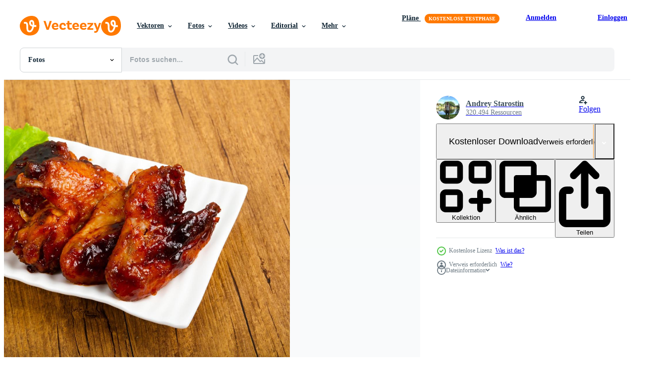

--- FILE ---
content_type: text/html; charset=utf-8
request_url: https://de.vecteezy.com/resources/12849472/show_related_tags_async_content
body_size: 1488
content:
<turbo-frame id="show-related-tags">
  <h2 class="ez-resource-related__header">Verwandte Stichwörter</h2>

    <div class="splide ez-carousel tags-carousel is-ready" style="--carousel_height: 48px; --additional_height: 0px;" data-controller="carousel search-tag" data-bullets="false" data-loop="false" data-arrows="true">
    <div class="splide__track ez-carousel__track" data-carousel-target="track">
      <ul class="splide__list ez-carousel__inner-wrap" data-carousel-target="innerWrap">
        <li class="search-tag splide__slide ez-carousel__slide" data-carousel-target="slide"><a class="search-tag__tag-link ez-btn ez-btn--light" title="hintergrund" data-action="search-tag#sendClickEvent search-tag#performSearch" data-search-tag-verified="true" data-keyword-location="show" href="/fotos-kostenlos/hintergrund">hintergrund</a></li><li class="search-tag splide__slide ez-carousel__slide" data-carousel-target="slide"><a class="search-tag__tag-link ez-btn ez-btn--light" title="bar" data-action="search-tag#sendClickEvent search-tag#performSearch" data-search-tag-verified="true" data-keyword-location="show" href="/fotos-kostenlos/bar">bar</a></li><li class="search-tag splide__slide ez-carousel__slide" data-carousel-target="slide"><a class="search-tag__tag-link ez-btn ez-btn--light" title="grill" data-action="search-tag#sendClickEvent search-tag#performSearch" data-search-tag-verified="true" data-keyword-location="show" href="/fotos-kostenlos/grill">grill</a></li><li class="search-tag splide__slide ez-carousel__slide" data-carousel-target="slide"><a class="search-tag__tag-link ez-btn ez-btn--light" title="hähnchen" data-action="search-tag#sendClickEvent search-tag#performSearch" data-search-tag-verified="true" data-keyword-location="show" href="/fotos-kostenlos/h%C3%A4hnchen">hähnchen</a></li><li class="search-tag splide__slide ez-carousel__slide" data-carousel-target="slide"><a class="search-tag__tag-link ez-btn ez-btn--light" title="küche" data-action="search-tag#sendClickEvent search-tag#performSearch" data-search-tag-verified="true" data-keyword-location="show" href="/fotos-kostenlos/k%C3%BCche">küche</a></li><li class="search-tag splide__slide ez-carousel__slide" data-carousel-target="slide"><a class="search-tag__tag-link ez-btn ez-btn--light" title="köstlich" data-action="search-tag#sendClickEvent search-tag#performSearch" data-search-tag-verified="true" data-keyword-location="show" href="/fotos-kostenlos/k%C3%B6stlich">köstlich</a></li><li class="search-tag splide__slide ez-carousel__slide" data-carousel-target="slide"><a class="search-tag__tag-link ez-btn ez-btn--light" title="abendessen" data-action="search-tag#sendClickEvent search-tag#performSearch" data-search-tag-verified="true" data-keyword-location="show" href="/fotos-kostenlos/abendessen">abendessen</a></li><li class="search-tag splide__slide ez-carousel__slide" data-carousel-target="slide"><a class="search-tag__tag-link ez-btn ez-btn--light" title="gericht" data-action="search-tag#sendClickEvent search-tag#performSearch" data-search-tag-verified="true" data-keyword-location="show" href="/fotos-kostenlos/gericht">gericht</a></li><li class="search-tag splide__slide ez-carousel__slide" data-carousel-target="slide"><a class="search-tag__tag-link ez-btn ez-btn--light" title="essen" data-action="search-tag#sendClickEvent search-tag#performSearch" data-search-tag-verified="true" data-keyword-location="show" href="/fotos-kostenlos/essen">essen</a></li><li class="search-tag splide__slide ez-carousel__slide" data-carousel-target="slide"><a class="search-tag__tag-link ez-btn ez-btn--light" title="schnell" data-action="search-tag#sendClickEvent search-tag#performSearch" data-search-tag-verified="true" data-keyword-location="show" href="/fotos-kostenlos/schnell">schnell</a></li><li class="search-tag splide__slide ez-carousel__slide" data-carousel-target="slide"><a class="search-tag__tag-link ez-btn ez-btn--light" title="frisch" data-action="search-tag#sendClickEvent search-tag#performSearch" data-search-tag-verified="true" data-keyword-location="show" href="/fotos-kostenlos/frisch">frisch</a></li><li class="search-tag splide__slide ez-carousel__slide" data-carousel-target="slide"><a class="search-tag__tag-link ez-btn ez-btn--light" title="mahlzeit" data-action="search-tag#sendClickEvent search-tag#performSearch" data-search-tag-verified="true" data-keyword-location="show" href="/fotos-kostenlos/mahlzeit">mahlzeit</a></li><li class="search-tag splide__slide ez-carousel__slide" data-carousel-target="slide"><a class="search-tag__tag-link ez-btn ez-btn--light" title="fleisch" data-action="search-tag#sendClickEvent search-tag#performSearch" data-search-tag-verified="true" data-keyword-location="show" href="/fotos-kostenlos/fleisch">fleisch</a></li><li class="search-tag splide__slide ez-carousel__slide" data-carousel-target="slide"><a class="search-tag__tag-link ez-btn ez-btn--light" title="orange" data-action="search-tag#sendClickEvent search-tag#performSearch" data-search-tag-verified="true" data-keyword-location="show" href="/fotos-kostenlos/orange">orange</a></li><li class="search-tag splide__slide ez-carousel__slide" data-carousel-target="slide"><a class="search-tag__tag-link ez-btn ez-btn--light" title="kneipe" data-action="search-tag#sendClickEvent search-tag#performSearch" data-search-tag-verified="true" data-keyword-location="show" href="/fotos-kostenlos/kneipe">kneipe</a></li><li class="search-tag splide__slide ez-carousel__slide" data-carousel-target="slide"><a class="search-tag__tag-link ez-btn ez-btn--light" title="restaurant" data-action="search-tag#sendClickEvent search-tag#performSearch" data-search-tag-verified="true" data-keyword-location="show" href="/fotos-kostenlos/restaurant">restaurant</a></li><li class="search-tag splide__slide ez-carousel__slide" data-carousel-target="slide"><a class="search-tag__tag-link ez-btn ez-btn--light" title="salat" data-action="search-tag#sendClickEvent search-tag#performSearch" data-search-tag-verified="true" data-keyword-location="show" href="/fotos-kostenlos/salat">salat</a></li><li class="search-tag splide__slide ez-carousel__slide" data-carousel-target="slide"><a class="search-tag__tag-link ez-btn ez-btn--light" title="soße" data-action="search-tag#sendClickEvent search-tag#performSearch" data-search-tag-verified="true" data-keyword-location="show" href="/fotos-kostenlos/so%C3%9Fe">soße</a></li><li class="search-tag splide__slide ez-carousel__slide" data-carousel-target="slide"><a class="search-tag__tag-link ez-btn ez-btn--light" title="snack" data-action="search-tag#sendClickEvent search-tag#performSearch" data-search-tag-verified="true" data-keyword-location="show" href="/fotos-kostenlos/snack">snack</a></li><li class="search-tag splide__slide ez-carousel__slide" data-carousel-target="slide"><a class="search-tag__tag-link ez-btn ez-btn--light" title="gemüse" data-action="search-tag#sendClickEvent search-tag#performSearch" data-search-tag-verified="true" data-keyword-location="show" href="/fotos-kostenlos/gem%C3%BCse">gemüse</a></li><li class="search-tag splide__slide ez-carousel__slide" data-carousel-target="slide"><a class="search-tag__tag-link ez-btn ez-btn--light" title="aussicht" data-action="search-tag#sendClickEvent search-tag#performSearch" data-search-tag-verified="true" data-keyword-location="show" href="/fotos-kostenlos/aussicht">aussicht</a></li><li class="search-tag splide__slide ez-carousel__slide" data-carousel-target="slide"><a class="search-tag__tag-link ez-btn ez-btn--light" title="weiß" data-action="search-tag#sendClickEvent search-tag#performSearch" data-search-tag-verified="true" data-keyword-location="show" href="/fotos-kostenlos/wei%C3%9F">weiß</a></li><li class="search-tag splide__slide ez-carousel__slide" data-carousel-target="slide"><a class="search-tag__tag-link ez-btn ez-btn--light" title="flügel" data-action="search-tag#sendClickEvent search-tag#performSearch" data-search-tag-verified="true" data-keyword-location="show" href="/fotos-kostenlos/fl%C3%BCgel">flügel</a></li>
</ul></div>
    

    <div class="splide__arrows splide__arrows--ltr ez-carousel__arrows"><button class="splide__arrow splide__arrow--prev ez-carousel__arrow ez-carousel__arrow--prev" disabled="disabled" data-carousel-target="arrowPrev" data-test-id="carousel-arrow-prev" data-direction="prev" aria_label="Zurück"><span class="ez-carousel__arrow-wrap"><svg xmlns="http://www.w3.org/2000/svg" viewBox="0 0 5 8" role="img" aria-labelledby="a79wirphjz475plj6xh3dijjrdh0nnz2" class="arrow-prev"><desc id="a79wirphjz475plj6xh3dijjrdh0nnz2">Zurück</desc><path fill-rule="evenodd" d="M4.707 7.707a1 1 0 0 0 0-1.414L2.414 4l2.293-2.293A1 1 0 0 0 3.293.293l-3 3a1 1 0 0 0 0 1.414l3 3a1 1 0 0 0 1.414 0Z" clip-rule="evenodd"></path></svg>
</span><span class="ez-carousel__gradient"></span></button><button class="splide__arrow splide__arrow--next ez-carousel__arrow ez-carousel__arrow--next" disabled="disabled" data-carousel-target="arrowNext" data-test-id="carousel-arrow-next" data-direction="next" aria_label="Weiter"><span class="ez-carousel__arrow-wrap"><svg xmlns="http://www.w3.org/2000/svg" viewBox="0 0 5 8" role="img" aria-labelledby="af3dv6b54dag5ztz4dc1922lqc337bqp" class="arrow-next"><desc id="af3dv6b54dag5ztz4dc1922lqc337bqp">Weiter</desc><path fill-rule="evenodd" d="M.293 7.707a1 1 0 0 1 0-1.414L2.586 4 .293 1.707A1 1 0 0 1 1.707.293l3 3a1 1 0 0 1 0 1.414l-3 3a1 1 0 0 1-1.414 0Z" clip-rule="evenodd"></path></svg>
</span><span class="ez-carousel__gradient"></span></button></div>
</div></turbo-frame>


--- FILE ---
content_type: text/html; charset=utf-8
request_url: https://de.vecteezy.com/resources/12849472/show_related_grids_async_content
body_size: 11314
content:
<turbo-frame id="show-related-resources">

  <div data-conversions-category="Vearwandte Fotos" class="">
    <h2 class="ez-resource-related__header">
      Vearwandte Fotos
    </h2>

    <ul class="ez-resource-grid ez-resource-grid--main-grid  is-hidden" id="false" data-controller="grid contributor-info" data-grid-track-truncation-value="false" data-max-rows="50" data-row-height="240" data-instant-grid="false" data-truncate-results="false" data-testid="related-resources" data-labels="free" style="--free: &#39;Kostenlos&#39;;">

  <li class="ez-resource-grid__item ez-resource-thumb ez-resource-thumb--pro" data-controller="grid-item-decorator" data-position="{{position}}" data-item-id="14032887" data-pro="true" data-grid-target="gridItem" data-w="148" data-h="200" data-grid-item-decorator-free-label-value="Kostenlos" data-action="mouseenter-&gt;grid-item-decorator#hoverThumb:once" data-grid-item-decorator-item-pro-param="Pro" data-grid-item-decorator-resource-id-param="14032887" data-grid-item-decorator-content-type-param="Content-photo" data-grid-item-decorator-image-src-param="https://static.vecteezy.com/system/resources/previews/014/032/887/non_2x/baked-chicken-wings-with-teriyaki-sauce-photo.jpg" data-grid-item-decorator-pinterest-url-param="https://de.vecteezy.com/foto/14032887-gebackene-hahnchenflugel-mit-teriyaki-sauce" data-grid-item-decorator-seo-page-description-param="Gebackene Hähnchenflügel mit Teriyaki-Sauce" data-grid-item-decorator-user-id-param="6972243" data-grid-item-decorator-user-display-name-param="Olena Danileiko" data-grid-item-decorator-avatar-src-param="https://static.vecteezy.com/system/user/avatar/6972243/medium_DSC02319.JPG" data-grid-item-decorator-uploads-path-param="/membros/timolina/uploads">

  <script type="application/ld+json" id="media_schema">
  {"@context":"https://schema.org","@type":"ImageObject","name":"Gebackene Hähnchenflügel mit Teriyaki-Sauce","uploadDate":"2022-11-09T08:23:14-06:00","thumbnailUrl":"https://static.vecteezy.com/ti/fotos-kostenlos/t1/14032887-gebackene-hahnchenflugel-mit-teriyaki-sauce-foto.jpg","contentUrl":"https://static.vecteezy.com/ti/fotos-kostenlos/p1/14032887-gebackene-hahnchenflugel-mit-teriyaki-sauce-foto.jpg","sourceOrganization":"Vecteezy","license":"https://support.vecteezy.com/de/nieuwe-vecteezy-licenties-ByHivesvt","acquireLicensePage":"https://de.vecteezy.com/foto/14032887-gebackene-hahnchenflugel-mit-teriyaki-sauce","creator":{"@type":"Person","name":"Olena Danileiko"},"copyrightNotice":"Olena Danileiko","creditText":"Vecteezy"}
</script>


<a href="/foto/14032887-gebackene-hahnchenflugel-mit-teriyaki-sauce" class="ez-resource-thumb__link" title="Gebackene Hähnchenflügel mit Teriyaki-Sauce" style="--height: 200; --width: 148; " data-action="click-&gt;grid#trackResourceClick mouseenter-&gt;grid#trackResourceHover" data-content-type="photo" data-controller="ez-hover-intent" data-previews-srcs="[&quot;https://static.vecteezy.com/ti/fotos-kostenlos/p1/14032887-gebackene-hahnchenflugel-mit-teriyaki-sauce-foto.jpg&quot;,&quot;https://static.vecteezy.com/ti/fotos-kostenlos/p2/14032887-gebackene-hahnchenflugel-mit-teriyaki-sauce-foto.jpg&quot;]" data-pro="true" data-resource-id="14032887" data-grid-item-decorator-target="link">
    <img src="https://static.vecteezy.com/ti/fotos-kostenlos/t2/14032887-gebackene-hahnchenflugel-mit-teriyaki-sauce-foto.jpg" srcset="https://static.vecteezy.com/ti/fotos-kostenlos/t1/14032887-gebackene-hahnchenflugel-mit-teriyaki-sauce-foto.jpg 2x, https://static.vecteezy.com/ti/fotos-kostenlos/t2/14032887-gebackene-hahnchenflugel-mit-teriyaki-sauce-foto.jpg 1x" class="ez-resource-thumb__img" loading="lazy" decoding="async" width="148" height="200" alt="Gebackene Hähnchenflügel mit Teriyaki-Sauce foto">

</a>

  <div class="ez-resource-thumb__label-wrap"></div>
  

  <div class="ez-resource-thumb__hover-state"></div>
</li><li class="ez-resource-grid__item ez-resource-thumb ez-resource-thumb--pro" data-controller="grid-item-decorator" data-position="{{position}}" data-item-id="14032956" data-pro="true" data-grid-target="gridItem" data-w="307" data-h="200" data-grid-item-decorator-free-label-value="Kostenlos" data-action="mouseenter-&gt;grid-item-decorator#hoverThumb:once" data-grid-item-decorator-item-pro-param="Pro" data-grid-item-decorator-resource-id-param="14032956" data-grid-item-decorator-content-type-param="Content-photo" data-grid-item-decorator-image-src-param="https://static.vecteezy.com/system/resources/previews/014/032/956/non_2x/baked-chicken-wings-with-teriyaki-sauce-photo.jpg" data-grid-item-decorator-pinterest-url-param="https://de.vecteezy.com/foto/14032956-gebackene-hahnchenflugel-mit-teriyaki-sauce" data-grid-item-decorator-seo-page-description-param="Gebackene Hähnchenflügel mit Teriyaki-Sauce" data-grid-item-decorator-user-id-param="6972243" data-grid-item-decorator-user-display-name-param="Olena Danileiko" data-grid-item-decorator-avatar-src-param="https://static.vecteezy.com/system/user/avatar/6972243/medium_DSC02319.JPG" data-grid-item-decorator-uploads-path-param="/membros/timolina/uploads">

  <script type="application/ld+json" id="media_schema">
  {"@context":"https://schema.org","@type":"ImageObject","name":"Gebackene Hähnchenflügel mit Teriyaki-Sauce","uploadDate":"2022-11-09T08:24:50-06:00","thumbnailUrl":"https://static.vecteezy.com/ti/fotos-kostenlos/t1/14032956-gebackene-hahnchenflugel-mit-teriyaki-sauce-foto.jpg","contentUrl":"https://static.vecteezy.com/ti/fotos-kostenlos/p1/14032956-gebackene-hahnchenflugel-mit-teriyaki-sauce-foto.jpg","sourceOrganization":"Vecteezy","license":"https://support.vecteezy.com/de/nieuwe-vecteezy-licenties-ByHivesvt","acquireLicensePage":"https://de.vecteezy.com/foto/14032956-gebackene-hahnchenflugel-mit-teriyaki-sauce","creator":{"@type":"Person","name":"Olena Danileiko"},"copyrightNotice":"Olena Danileiko","creditText":"Vecteezy"}
</script>


<a href="/foto/14032956-gebackene-hahnchenflugel-mit-teriyaki-sauce" class="ez-resource-thumb__link" title="Gebackene Hähnchenflügel mit Teriyaki-Sauce" style="--height: 200; --width: 307; " data-action="click-&gt;grid#trackResourceClick mouseenter-&gt;grid#trackResourceHover" data-content-type="photo" data-controller="ez-hover-intent" data-previews-srcs="[&quot;https://static.vecteezy.com/ti/fotos-kostenlos/p1/14032956-gebackene-hahnchenflugel-mit-teriyaki-sauce-foto.jpg&quot;,&quot;https://static.vecteezy.com/ti/fotos-kostenlos/p2/14032956-gebackene-hahnchenflugel-mit-teriyaki-sauce-foto.jpg&quot;]" data-pro="true" data-resource-id="14032956" data-grid-item-decorator-target="link">
    <img src="https://static.vecteezy.com/ti/fotos-kostenlos/t2/14032956-gebackene-hahnchenflugel-mit-teriyaki-sauce-foto.jpg" srcset="https://static.vecteezy.com/ti/fotos-kostenlos/t1/14032956-gebackene-hahnchenflugel-mit-teriyaki-sauce-foto.jpg 2x, https://static.vecteezy.com/ti/fotos-kostenlos/t2/14032956-gebackene-hahnchenflugel-mit-teriyaki-sauce-foto.jpg 1x" class="ez-resource-thumb__img" loading="lazy" decoding="async" width="307" height="200" alt="Gebackene Hähnchenflügel mit Teriyaki-Sauce foto">

</a>

  <div class="ez-resource-thumb__label-wrap"></div>
  

  <div class="ez-resource-thumb__hover-state"></div>
</li><li class="ez-resource-grid__item ez-resource-thumb ez-resource-thumb--pro" data-controller="grid-item-decorator" data-position="{{position}}" data-item-id="14032875" data-pro="true" data-grid-target="gridItem" data-w="277" data-h="200" data-grid-item-decorator-free-label-value="Kostenlos" data-action="mouseenter-&gt;grid-item-decorator#hoverThumb:once" data-grid-item-decorator-item-pro-param="Pro" data-grid-item-decorator-resource-id-param="14032875" data-grid-item-decorator-content-type-param="Content-photo" data-grid-item-decorator-image-src-param="https://static.vecteezy.com/system/resources/previews/014/032/875/non_2x/baked-chicken-wings-with-teriyaki-sauce-photo.jpg" data-grid-item-decorator-pinterest-url-param="https://de.vecteezy.com/foto/14032875-gebackene-hahnchenflugel-mit-teriyaki-sauce" data-grid-item-decorator-seo-page-description-param="Gebackene Hähnchenflügel mit Teriyaki-Sauce" data-grid-item-decorator-user-id-param="6972243" data-grid-item-decorator-user-display-name-param="Olena Danileiko" data-grid-item-decorator-avatar-src-param="https://static.vecteezy.com/system/user/avatar/6972243/medium_DSC02319.JPG" data-grid-item-decorator-uploads-path-param="/membros/timolina/uploads">

  <script type="application/ld+json" id="media_schema">
  {"@context":"https://schema.org","@type":"ImageObject","name":"Gebackene Hähnchenflügel mit Teriyaki-Sauce","uploadDate":"2022-11-09T08:22:55-06:00","thumbnailUrl":"https://static.vecteezy.com/ti/fotos-kostenlos/t1/14032875-gebackene-hahnchenflugel-mit-teriyaki-sauce-foto.jpg","contentUrl":"https://static.vecteezy.com/ti/fotos-kostenlos/p1/14032875-gebackene-hahnchenflugel-mit-teriyaki-sauce-foto.jpg","sourceOrganization":"Vecteezy","license":"https://support.vecteezy.com/de/nieuwe-vecteezy-licenties-ByHivesvt","acquireLicensePage":"https://de.vecteezy.com/foto/14032875-gebackene-hahnchenflugel-mit-teriyaki-sauce","creator":{"@type":"Person","name":"Olena Danileiko"},"copyrightNotice":"Olena Danileiko","creditText":"Vecteezy"}
</script>


<a href="/foto/14032875-gebackene-hahnchenflugel-mit-teriyaki-sauce" class="ez-resource-thumb__link" title="Gebackene Hähnchenflügel mit Teriyaki-Sauce" style="--height: 200; --width: 277; " data-action="click-&gt;grid#trackResourceClick mouseenter-&gt;grid#trackResourceHover" data-content-type="photo" data-controller="ez-hover-intent" data-previews-srcs="[&quot;https://static.vecteezy.com/ti/fotos-kostenlos/p1/14032875-gebackene-hahnchenflugel-mit-teriyaki-sauce-foto.jpg&quot;,&quot;https://static.vecteezy.com/ti/fotos-kostenlos/p2/14032875-gebackene-hahnchenflugel-mit-teriyaki-sauce-foto.jpg&quot;]" data-pro="true" data-resource-id="14032875" data-grid-item-decorator-target="link">
    <img src="https://static.vecteezy.com/ti/fotos-kostenlos/t2/14032875-gebackene-hahnchenflugel-mit-teriyaki-sauce-foto.jpg" srcset="https://static.vecteezy.com/ti/fotos-kostenlos/t1/14032875-gebackene-hahnchenflugel-mit-teriyaki-sauce-foto.jpg 2x, https://static.vecteezy.com/ti/fotos-kostenlos/t2/14032875-gebackene-hahnchenflugel-mit-teriyaki-sauce-foto.jpg 1x" class="ez-resource-thumb__img" loading="lazy" decoding="async" width="277" height="200" alt="Gebackene Hähnchenflügel mit Teriyaki-Sauce foto">

</a>

  <div class="ez-resource-thumb__label-wrap"></div>
  

  <div class="ez-resource-thumb__hover-state"></div>
</li><li class="ez-resource-grid__item ez-resource-thumb ez-resource-thumb--pro" data-controller="grid-item-decorator" data-position="{{position}}" data-item-id="39193811" data-pro="true" data-grid-target="gridItem" data-w="300" data-h="200" data-grid-item-decorator-free-label-value="Kostenlos" data-action="mouseenter-&gt;grid-item-decorator#hoverThumb:once" data-grid-item-decorator-item-pro-param="Pro" data-grid-item-decorator-resource-id-param="39193811" data-grid-item-decorator-content-type-param="Content-photo" data-grid-item-decorator-image-src-param="https://static.vecteezy.com/system/resources/previews/039/193/811/non_2x/chicken-wings-in-the-bowl-photo.jpg" data-grid-item-decorator-pinterest-url-param="https://de.vecteezy.com/foto/39193811-hahnchen-flugel-im-das-schussel" data-grid-item-decorator-seo-page-description-param="Hähnchen Flügel im das Schüssel" data-grid-item-decorator-user-id-param="7300953" data-grid-item-decorator-user-display-name-param="Andrey Starostin" data-grid-item-decorator-avatar-src-param="https://static.vecteezy.com/system/user/avatar/7300953/medium_1A3AACCF-7476-45E1-A5AC-3A4144E790AD_1_105_c.jpeg" data-grid-item-decorator-uploads-path-param="/membros/ast007392369/uploads">

  <script type="application/ld+json" id="media_schema">
  {"@context":"https://schema.org","@type":"ImageObject","name":"Hähnchen Flügel im das Schüssel","uploadDate":"2024-02-19T12:39:23-06:00","thumbnailUrl":"https://static.vecteezy.com/ti/fotos-kostenlos/t1/39193811-hahnchen-flugel-im-das-schussel-foto.jpg","contentUrl":"https://static.vecteezy.com/ti/fotos-kostenlos/p1/39193811-hahnchen-flugel-im-das-schussel-foto.jpg","sourceOrganization":"Vecteezy","license":"https://support.vecteezy.com/de/nieuwe-vecteezy-licenties-ByHivesvt","acquireLicensePage":"https://de.vecteezy.com/foto/39193811-hahnchen-flugel-im-das-schussel","creator":{"@type":"Person","name":"Andrey Starostin"},"copyrightNotice":"Andrey Starostin","creditText":"Vecteezy"}
</script>


<a href="/foto/39193811-hahnchen-flugel-im-das-schussel" class="ez-resource-thumb__link" title="Hähnchen Flügel im das Schüssel" style="--height: 200; --width: 300; " data-action="click-&gt;grid#trackResourceClick mouseenter-&gt;grid#trackResourceHover" data-content-type="photo" data-controller="ez-hover-intent" data-previews-srcs="[&quot;https://static.vecteezy.com/ti/fotos-kostenlos/p1/39193811-hahnchen-flugel-im-das-schussel-foto.jpg&quot;,&quot;https://static.vecteezy.com/ti/fotos-kostenlos/p2/39193811-hahnchen-flugel-im-das-schussel-foto.jpg&quot;]" data-pro="true" data-resource-id="39193811" data-grid-item-decorator-target="link">
    <img src="https://static.vecteezy.com/ti/fotos-kostenlos/t2/39193811-hahnchen-flugel-im-das-schussel-foto.jpg" srcset="https://static.vecteezy.com/ti/fotos-kostenlos/t1/39193811-hahnchen-flugel-im-das-schussel-foto.jpg 2x, https://static.vecteezy.com/ti/fotos-kostenlos/t2/39193811-hahnchen-flugel-im-das-schussel-foto.jpg 1x" class="ez-resource-thumb__img" loading="lazy" decoding="async" width="300" height="200" alt="Hähnchen Flügel im das Schüssel foto">

</a>

  <div class="ez-resource-thumb__label-wrap"></div>
  

  <div class="ez-resource-thumb__hover-state"></div>
</li><li class="ez-resource-grid__item ez-resource-thumb ez-resource-thumb--pro" data-controller="grid-item-decorator" data-position="{{position}}" data-item-id="14281191" data-pro="true" data-grid-target="gridItem" data-w="282" data-h="200" data-grid-item-decorator-free-label-value="Kostenlos" data-action="mouseenter-&gt;grid-item-decorator#hoverThumb:once" data-grid-item-decorator-item-pro-param="Pro" data-grid-item-decorator-resource-id-param="14281191" data-grid-item-decorator-content-type-param="Content-photo" data-grid-item-decorator-image-src-param="https://static.vecteezy.com/system/resources/previews/014/281/191/non_2x/baked-chicken-wings-with-teriyaki-sauce-photo.jpg" data-grid-item-decorator-pinterest-url-param="https://de.vecteezy.com/foto/14281191-gebackene-hahnchenflugel-mit-teriyaki-sauce" data-grid-item-decorator-seo-page-description-param="Gebackene Hähnchenflügel mit Teriyaki-Sauce" data-grid-item-decorator-user-id-param="6972243" data-grid-item-decorator-user-display-name-param="Olena Danileiko" data-grid-item-decorator-avatar-src-param="https://static.vecteezy.com/system/user/avatar/6972243/medium_DSC02319.JPG" data-grid-item-decorator-uploads-path-param="/membros/timolina/uploads">

  <script type="application/ld+json" id="media_schema">
  {"@context":"https://schema.org","@type":"ImageObject","name":"Gebackene Hähnchenflügel mit Teriyaki-Sauce","uploadDate":"2022-11-14T06:06:16-06:00","thumbnailUrl":"https://static.vecteezy.com/ti/fotos-kostenlos/t1/14281191-gebackene-hahnchenflugel-mit-teriyaki-sauce-foto.jpg","contentUrl":"https://static.vecteezy.com/ti/fotos-kostenlos/p1/14281191-gebackene-hahnchenflugel-mit-teriyaki-sauce-foto.jpg","sourceOrganization":"Vecteezy","license":"https://support.vecteezy.com/de/nieuwe-vecteezy-licenties-ByHivesvt","acquireLicensePage":"https://de.vecteezy.com/foto/14281191-gebackene-hahnchenflugel-mit-teriyaki-sauce","creator":{"@type":"Person","name":"Olena Danileiko"},"copyrightNotice":"Olena Danileiko","creditText":"Vecteezy"}
</script>


<a href="/foto/14281191-gebackene-hahnchenflugel-mit-teriyaki-sauce" class="ez-resource-thumb__link" title="Gebackene Hähnchenflügel mit Teriyaki-Sauce" style="--height: 200; --width: 282; " data-action="click-&gt;grid#trackResourceClick mouseenter-&gt;grid#trackResourceHover" data-content-type="photo" data-controller="ez-hover-intent" data-previews-srcs="[&quot;https://static.vecteezy.com/ti/fotos-kostenlos/p1/14281191-gebackene-hahnchenflugel-mit-teriyaki-sauce-foto.jpg&quot;,&quot;https://static.vecteezy.com/ti/fotos-kostenlos/p2/14281191-gebackene-hahnchenflugel-mit-teriyaki-sauce-foto.jpg&quot;]" data-pro="true" data-resource-id="14281191" data-grid-item-decorator-target="link">
    <img src="https://static.vecteezy.com/ti/fotos-kostenlos/t2/14281191-gebackene-hahnchenflugel-mit-teriyaki-sauce-foto.jpg" srcset="https://static.vecteezy.com/ti/fotos-kostenlos/t1/14281191-gebackene-hahnchenflugel-mit-teriyaki-sauce-foto.jpg 2x, https://static.vecteezy.com/ti/fotos-kostenlos/t2/14281191-gebackene-hahnchenflugel-mit-teriyaki-sauce-foto.jpg 1x" class="ez-resource-thumb__img" loading="lazy" decoding="async" width="282" height="200" alt="Gebackene Hähnchenflügel mit Teriyaki-Sauce foto">

</a>

  <div class="ez-resource-thumb__label-wrap"></div>
  

  <div class="ez-resource-thumb__hover-state"></div>
</li><li class="ez-resource-grid__item ez-resource-thumb ez-resource-thumb--pro" data-controller="grid-item-decorator" data-position="{{position}}" data-item-id="14281224" data-pro="true" data-grid-target="gridItem" data-w="292" data-h="200" data-grid-item-decorator-free-label-value="Kostenlos" data-action="mouseenter-&gt;grid-item-decorator#hoverThumb:once" data-grid-item-decorator-item-pro-param="Pro" data-grid-item-decorator-resource-id-param="14281224" data-grid-item-decorator-content-type-param="Content-photo" data-grid-item-decorator-image-src-param="https://static.vecteezy.com/system/resources/previews/014/281/224/non_2x/baked-chicken-wings-with-teriyaki-sauce-photo.jpg" data-grid-item-decorator-pinterest-url-param="https://de.vecteezy.com/foto/14281224-gebackene-hahnchenflugel-mit-teriyaki-sauce" data-grid-item-decorator-seo-page-description-param="Gebackene Hähnchenflügel mit Teriyaki-Sauce" data-grid-item-decorator-user-id-param="6972243" data-grid-item-decorator-user-display-name-param="Olena Danileiko" data-grid-item-decorator-avatar-src-param="https://static.vecteezy.com/system/user/avatar/6972243/medium_DSC02319.JPG" data-grid-item-decorator-uploads-path-param="/membros/timolina/uploads">

  <script type="application/ld+json" id="media_schema">
  {"@context":"https://schema.org","@type":"ImageObject","name":"Gebackene Hähnchenflügel mit Teriyaki-Sauce","uploadDate":"2022-11-14T06:07:09-06:00","thumbnailUrl":"https://static.vecteezy.com/ti/fotos-kostenlos/t1/14281224-gebackene-hahnchenflugel-mit-teriyaki-sauce-foto.jpg","contentUrl":"https://static.vecteezy.com/ti/fotos-kostenlos/p1/14281224-gebackene-hahnchenflugel-mit-teriyaki-sauce-foto.jpg","sourceOrganization":"Vecteezy","license":"https://support.vecteezy.com/de/nieuwe-vecteezy-licenties-ByHivesvt","acquireLicensePage":"https://de.vecteezy.com/foto/14281224-gebackene-hahnchenflugel-mit-teriyaki-sauce","creator":{"@type":"Person","name":"Olena Danileiko"},"copyrightNotice":"Olena Danileiko","creditText":"Vecteezy"}
</script>


<a href="/foto/14281224-gebackene-hahnchenflugel-mit-teriyaki-sauce" class="ez-resource-thumb__link" title="Gebackene Hähnchenflügel mit Teriyaki-Sauce" style="--height: 200; --width: 292; " data-action="click-&gt;grid#trackResourceClick mouseenter-&gt;grid#trackResourceHover" data-content-type="photo" data-controller="ez-hover-intent" data-previews-srcs="[&quot;https://static.vecteezy.com/ti/fotos-kostenlos/p1/14281224-gebackene-hahnchenflugel-mit-teriyaki-sauce-foto.jpg&quot;,&quot;https://static.vecteezy.com/ti/fotos-kostenlos/p2/14281224-gebackene-hahnchenflugel-mit-teriyaki-sauce-foto.jpg&quot;]" data-pro="true" data-resource-id="14281224" data-grid-item-decorator-target="link">
    <img src="https://static.vecteezy.com/ti/fotos-kostenlos/t2/14281224-gebackene-hahnchenflugel-mit-teriyaki-sauce-foto.jpg" srcset="https://static.vecteezy.com/ti/fotos-kostenlos/t1/14281224-gebackene-hahnchenflugel-mit-teriyaki-sauce-foto.jpg 2x, https://static.vecteezy.com/ti/fotos-kostenlos/t2/14281224-gebackene-hahnchenflugel-mit-teriyaki-sauce-foto.jpg 1x" class="ez-resource-thumb__img" loading="lazy" decoding="async" width="292" height="200" alt="Gebackene Hähnchenflügel mit Teriyaki-Sauce foto">

</a>

  <div class="ez-resource-thumb__label-wrap"></div>
  

  <div class="ez-resource-thumb__hover-state"></div>
</li><li class="ez-resource-grid__item ez-resource-thumb ez-resource-thumb--pro" data-controller="grid-item-decorator" data-position="{{position}}" data-item-id="14281214" data-pro="true" data-grid-target="gridItem" data-w="302" data-h="200" data-grid-item-decorator-free-label-value="Kostenlos" data-action="mouseenter-&gt;grid-item-decorator#hoverThumb:once" data-grid-item-decorator-item-pro-param="Pro" data-grid-item-decorator-resource-id-param="14281214" data-grid-item-decorator-content-type-param="Content-photo" data-grid-item-decorator-image-src-param="https://static.vecteezy.com/system/resources/previews/014/281/214/non_2x/baked-chicken-wings-with-teriyaki-sauce-photo.jpg" data-grid-item-decorator-pinterest-url-param="https://de.vecteezy.com/foto/14281214-gebackene-hahnchenflugel-mit-teriyaki-sauce" data-grid-item-decorator-seo-page-description-param="Gebackene Hähnchenflügel mit Teriyaki-Sauce" data-grid-item-decorator-user-id-param="6972243" data-grid-item-decorator-user-display-name-param="Olena Danileiko" data-grid-item-decorator-avatar-src-param="https://static.vecteezy.com/system/user/avatar/6972243/medium_DSC02319.JPG" data-grid-item-decorator-uploads-path-param="/membros/timolina/uploads">

  <script type="application/ld+json" id="media_schema">
  {"@context":"https://schema.org","@type":"ImageObject","name":"Gebackene Hähnchenflügel mit Teriyaki-Sauce","uploadDate":"2022-11-14T06:06:55-06:00","thumbnailUrl":"https://static.vecteezy.com/ti/fotos-kostenlos/t1/14281214-gebackene-hahnchenflugel-mit-teriyaki-sauce-foto.jpg","contentUrl":"https://static.vecteezy.com/ti/fotos-kostenlos/p1/14281214-gebackene-hahnchenflugel-mit-teriyaki-sauce-foto.jpg","sourceOrganization":"Vecteezy","license":"https://support.vecteezy.com/de/nieuwe-vecteezy-licenties-ByHivesvt","acquireLicensePage":"https://de.vecteezy.com/foto/14281214-gebackene-hahnchenflugel-mit-teriyaki-sauce","creator":{"@type":"Person","name":"Olena Danileiko"},"copyrightNotice":"Olena Danileiko","creditText":"Vecteezy"}
</script>


<a href="/foto/14281214-gebackene-hahnchenflugel-mit-teriyaki-sauce" class="ez-resource-thumb__link" title="Gebackene Hähnchenflügel mit Teriyaki-Sauce" style="--height: 200; --width: 302; " data-action="click-&gt;grid#trackResourceClick mouseenter-&gt;grid#trackResourceHover" data-content-type="photo" data-controller="ez-hover-intent" data-previews-srcs="[&quot;https://static.vecteezy.com/ti/fotos-kostenlos/p1/14281214-gebackene-hahnchenflugel-mit-teriyaki-sauce-foto.jpg&quot;,&quot;https://static.vecteezy.com/ti/fotos-kostenlos/p2/14281214-gebackene-hahnchenflugel-mit-teriyaki-sauce-foto.jpg&quot;]" data-pro="true" data-resource-id="14281214" data-grid-item-decorator-target="link">
    <img src="https://static.vecteezy.com/ti/fotos-kostenlos/t2/14281214-gebackene-hahnchenflugel-mit-teriyaki-sauce-foto.jpg" srcset="https://static.vecteezy.com/ti/fotos-kostenlos/t1/14281214-gebackene-hahnchenflugel-mit-teriyaki-sauce-foto.jpg 2x, https://static.vecteezy.com/ti/fotos-kostenlos/t2/14281214-gebackene-hahnchenflugel-mit-teriyaki-sauce-foto.jpg 1x" class="ez-resource-thumb__img" loading="lazy" decoding="async" width="302" height="200" alt="Gebackene Hähnchenflügel mit Teriyaki-Sauce foto">

</a>

  <div class="ez-resource-thumb__label-wrap"></div>
  

  <div class="ez-resource-thumb__hover-state"></div>
</li><li class="ez-resource-grid__item ez-resource-thumb ez-resource-thumb--pro" data-controller="grid-item-decorator" data-position="{{position}}" data-item-id="14032894" data-pro="true" data-grid-target="gridItem" data-w="271" data-h="200" data-grid-item-decorator-free-label-value="Kostenlos" data-action="mouseenter-&gt;grid-item-decorator#hoverThumb:once" data-grid-item-decorator-item-pro-param="Pro" data-grid-item-decorator-resource-id-param="14032894" data-grid-item-decorator-content-type-param="Content-photo" data-grid-item-decorator-image-src-param="https://static.vecteezy.com/system/resources/previews/014/032/894/non_2x/baked-chicken-wings-with-teriyaki-sauce-photo.jpg" data-grid-item-decorator-pinterest-url-param="https://de.vecteezy.com/foto/14032894-gebackene-hahnchenflugel-mit-teriyaki-sauce" data-grid-item-decorator-seo-page-description-param="Gebackene Hähnchenflügel mit Teriyaki-Sauce" data-grid-item-decorator-user-id-param="6972243" data-grid-item-decorator-user-display-name-param="Olena Danileiko" data-grid-item-decorator-avatar-src-param="https://static.vecteezy.com/system/user/avatar/6972243/medium_DSC02319.JPG" data-grid-item-decorator-uploads-path-param="/membros/timolina/uploads">

  <script type="application/ld+json" id="media_schema">
  {"@context":"https://schema.org","@type":"ImageObject","name":"Gebackene Hähnchenflügel mit Teriyaki-Sauce","uploadDate":"2022-11-09T08:23:31-06:00","thumbnailUrl":"https://static.vecteezy.com/ti/fotos-kostenlos/t1/14032894-gebackene-hahnchenflugel-mit-teriyaki-sauce-foto.jpg","contentUrl":"https://static.vecteezy.com/ti/fotos-kostenlos/p1/14032894-gebackene-hahnchenflugel-mit-teriyaki-sauce-foto.jpg","sourceOrganization":"Vecteezy","license":"https://support.vecteezy.com/de/nieuwe-vecteezy-licenties-ByHivesvt","acquireLicensePage":"https://de.vecteezy.com/foto/14032894-gebackene-hahnchenflugel-mit-teriyaki-sauce","creator":{"@type":"Person","name":"Olena Danileiko"},"copyrightNotice":"Olena Danileiko","creditText":"Vecteezy"}
</script>


<a href="/foto/14032894-gebackene-hahnchenflugel-mit-teriyaki-sauce" class="ez-resource-thumb__link" title="Gebackene Hähnchenflügel mit Teriyaki-Sauce" style="--height: 200; --width: 271; " data-action="click-&gt;grid#trackResourceClick mouseenter-&gt;grid#trackResourceHover" data-content-type="photo" data-controller="ez-hover-intent" data-previews-srcs="[&quot;https://static.vecteezy.com/ti/fotos-kostenlos/p1/14032894-gebackene-hahnchenflugel-mit-teriyaki-sauce-foto.jpg&quot;,&quot;https://static.vecteezy.com/ti/fotos-kostenlos/p2/14032894-gebackene-hahnchenflugel-mit-teriyaki-sauce-foto.jpg&quot;]" data-pro="true" data-resource-id="14032894" data-grid-item-decorator-target="link">
    <img src="https://static.vecteezy.com/ti/fotos-kostenlos/t2/14032894-gebackene-hahnchenflugel-mit-teriyaki-sauce-foto.jpg" srcset="https://static.vecteezy.com/ti/fotos-kostenlos/t1/14032894-gebackene-hahnchenflugel-mit-teriyaki-sauce-foto.jpg 2x, https://static.vecteezy.com/ti/fotos-kostenlos/t2/14032894-gebackene-hahnchenflugel-mit-teriyaki-sauce-foto.jpg 1x" class="ez-resource-thumb__img" loading="lazy" decoding="async" width="271" height="200" alt="Gebackene Hähnchenflügel mit Teriyaki-Sauce foto">

</a>

  <div class="ez-resource-thumb__label-wrap"></div>
  

  <div class="ez-resource-thumb__hover-state"></div>
</li><li class="ez-resource-grid__item ez-resource-thumb ez-resource-thumb--pro" data-controller="grid-item-decorator" data-position="{{position}}" data-item-id="14260006" data-pro="true" data-grid-target="gridItem" data-w="133" data-h="200" data-grid-item-decorator-free-label-value="Kostenlos" data-action="mouseenter-&gt;grid-item-decorator#hoverThumb:once" data-grid-item-decorator-item-pro-param="Pro" data-grid-item-decorator-resource-id-param="14260006" data-grid-item-decorator-content-type-param="Content-photo" data-grid-item-decorator-image-src-param="https://static.vecteezy.com/system/resources/previews/014/260/006/non_2x/baked-chicken-wings-with-teriyaki-sauce-photo.jpg" data-grid-item-decorator-pinterest-url-param="https://de.vecteezy.com/foto/14260006-gebackene-hahnchenflugel-mit-teriyaki-sauce" data-grid-item-decorator-seo-page-description-param="Gebackene Hähnchenflügel mit Teriyaki-Sauce" data-grid-item-decorator-user-id-param="6972243" data-grid-item-decorator-user-display-name-param="Olena Danileiko" data-grid-item-decorator-avatar-src-param="https://static.vecteezy.com/system/user/avatar/6972243/medium_DSC02319.JPG" data-grid-item-decorator-uploads-path-param="/membros/timolina/uploads">

  <script type="application/ld+json" id="media_schema">
  {"@context":"https://schema.org","@type":"ImageObject","name":"Gebackene Hähnchenflügel mit Teriyaki-Sauce","uploadDate":"2022-11-13T21:40:28-06:00","thumbnailUrl":"https://static.vecteezy.com/ti/fotos-kostenlos/t1/14260006-gebackene-hahnchenflugel-mit-teriyaki-sauce-foto.jpg","contentUrl":"https://static.vecteezy.com/ti/fotos-kostenlos/p1/14260006-gebackene-hahnchenflugel-mit-teriyaki-sauce-foto.jpg","sourceOrganization":"Vecteezy","license":"https://support.vecteezy.com/de/nieuwe-vecteezy-licenties-ByHivesvt","acquireLicensePage":"https://de.vecteezy.com/foto/14260006-gebackene-hahnchenflugel-mit-teriyaki-sauce","creator":{"@type":"Person","name":"Olena Danileiko"},"copyrightNotice":"Olena Danileiko","creditText":"Vecteezy"}
</script>


<a href="/foto/14260006-gebackene-hahnchenflugel-mit-teriyaki-sauce" class="ez-resource-thumb__link" title="Gebackene Hähnchenflügel mit Teriyaki-Sauce" style="--height: 200; --width: 133; " data-action="click-&gt;grid#trackResourceClick mouseenter-&gt;grid#trackResourceHover" data-content-type="photo" data-controller="ez-hover-intent" data-previews-srcs="[&quot;https://static.vecteezy.com/ti/fotos-kostenlos/p1/14260006-gebackene-hahnchenflugel-mit-teriyaki-sauce-foto.jpg&quot;,&quot;https://static.vecteezy.com/ti/fotos-kostenlos/p2/14260006-gebackene-hahnchenflugel-mit-teriyaki-sauce-foto.jpg&quot;]" data-pro="true" data-resource-id="14260006" data-grid-item-decorator-target="link">
    <img src="https://static.vecteezy.com/ti/fotos-kostenlos/t2/14260006-gebackene-hahnchenflugel-mit-teriyaki-sauce-foto.jpg" srcset="https://static.vecteezy.com/ti/fotos-kostenlos/t1/14260006-gebackene-hahnchenflugel-mit-teriyaki-sauce-foto.jpg 2x, https://static.vecteezy.com/ti/fotos-kostenlos/t2/14260006-gebackene-hahnchenflugel-mit-teriyaki-sauce-foto.jpg 1x" class="ez-resource-thumb__img" loading="lazy" decoding="async" width="133" height="200" alt="Gebackene Hähnchenflügel mit Teriyaki-Sauce foto">

</a>

  <div class="ez-resource-thumb__label-wrap"></div>
  

  <div class="ez-resource-thumb__hover-state"></div>
</li><li class="ez-resource-grid__item ez-resource-thumb ez-resource-thumb--pro" data-controller="grid-item-decorator" data-position="{{position}}" data-item-id="14259805" data-pro="true" data-grid-target="gridItem" data-w="302" data-h="200" data-grid-item-decorator-free-label-value="Kostenlos" data-action="mouseenter-&gt;grid-item-decorator#hoverThumb:once" data-grid-item-decorator-item-pro-param="Pro" data-grid-item-decorator-resource-id-param="14259805" data-grid-item-decorator-content-type-param="Content-photo" data-grid-item-decorator-image-src-param="https://static.vecteezy.com/system/resources/previews/014/259/805/non_2x/baked-chicken-wings-with-teriyaki-sauce-photo.jpg" data-grid-item-decorator-pinterest-url-param="https://de.vecteezy.com/foto/14259805-gebackene-hahnchenflugel-mit-teriyaki-sauce" data-grid-item-decorator-seo-page-description-param="Gebackene Hähnchenflügel mit Teriyaki-Sauce" data-grid-item-decorator-user-id-param="6972243" data-grid-item-decorator-user-display-name-param="Olena Danileiko" data-grid-item-decorator-avatar-src-param="https://static.vecteezy.com/system/user/avatar/6972243/medium_DSC02319.JPG" data-grid-item-decorator-uploads-path-param="/membros/timolina/uploads">

  <script type="application/ld+json" id="media_schema">
  {"@context":"https://schema.org","@type":"ImageObject","name":"Gebackene Hähnchenflügel mit Teriyaki-Sauce","uploadDate":"2022-11-13T21:34:47-06:00","thumbnailUrl":"https://static.vecteezy.com/ti/fotos-kostenlos/t1/14259805-gebackene-hahnchenflugel-mit-teriyaki-sauce-foto.jpg","contentUrl":"https://static.vecteezy.com/ti/fotos-kostenlos/p1/14259805-gebackene-hahnchenflugel-mit-teriyaki-sauce-foto.jpg","sourceOrganization":"Vecteezy","license":"https://support.vecteezy.com/de/nieuwe-vecteezy-licenties-ByHivesvt","acquireLicensePage":"https://de.vecteezy.com/foto/14259805-gebackene-hahnchenflugel-mit-teriyaki-sauce","creator":{"@type":"Person","name":"Olena Danileiko"},"copyrightNotice":"Olena Danileiko","creditText":"Vecteezy"}
</script>


<a href="/foto/14259805-gebackene-hahnchenflugel-mit-teriyaki-sauce" class="ez-resource-thumb__link" title="Gebackene Hähnchenflügel mit Teriyaki-Sauce" style="--height: 200; --width: 302; " data-action="click-&gt;grid#trackResourceClick mouseenter-&gt;grid#trackResourceHover" data-content-type="photo" data-controller="ez-hover-intent" data-previews-srcs="[&quot;https://static.vecteezy.com/ti/fotos-kostenlos/p1/14259805-gebackene-hahnchenflugel-mit-teriyaki-sauce-foto.jpg&quot;,&quot;https://static.vecteezy.com/ti/fotos-kostenlos/p2/14259805-gebackene-hahnchenflugel-mit-teriyaki-sauce-foto.jpg&quot;]" data-pro="true" data-resource-id="14259805" data-grid-item-decorator-target="link">
    <img src="https://static.vecteezy.com/ti/fotos-kostenlos/t2/14259805-gebackene-hahnchenflugel-mit-teriyaki-sauce-foto.jpg" srcset="https://static.vecteezy.com/ti/fotos-kostenlos/t1/14259805-gebackene-hahnchenflugel-mit-teriyaki-sauce-foto.jpg 2x, https://static.vecteezy.com/ti/fotos-kostenlos/t2/14259805-gebackene-hahnchenflugel-mit-teriyaki-sauce-foto.jpg 1x" class="ez-resource-thumb__img" loading="lazy" decoding="async" width="302" height="200" alt="Gebackene Hähnchenflügel mit Teriyaki-Sauce foto">

</a>

  <div class="ez-resource-thumb__label-wrap"></div>
  

  <div class="ez-resource-thumb__hover-state"></div>
</li><li class="ez-resource-grid__item ez-resource-thumb ez-resource-thumb--pro" data-controller="grid-item-decorator" data-position="{{position}}" data-item-id="14032962" data-pro="true" data-grid-target="gridItem" data-w="282" data-h="200" data-grid-item-decorator-free-label-value="Kostenlos" data-action="mouseenter-&gt;grid-item-decorator#hoverThumb:once" data-grid-item-decorator-item-pro-param="Pro" data-grid-item-decorator-resource-id-param="14032962" data-grid-item-decorator-content-type-param="Content-photo" data-grid-item-decorator-image-src-param="https://static.vecteezy.com/system/resources/previews/014/032/962/non_2x/baked-chicken-wings-with-teriyaki-sauce-photo.jpg" data-grid-item-decorator-pinterest-url-param="https://de.vecteezy.com/foto/14032962-gebackene-hahnchenflugel-mit-teriyaki-sauce" data-grid-item-decorator-seo-page-description-param="Gebackene Hähnchenflügel mit Teriyaki-Sauce" data-grid-item-decorator-user-id-param="6972243" data-grid-item-decorator-user-display-name-param="Olena Danileiko" data-grid-item-decorator-avatar-src-param="https://static.vecteezy.com/system/user/avatar/6972243/medium_DSC02319.JPG" data-grid-item-decorator-uploads-path-param="/membros/timolina/uploads">

  <script type="application/ld+json" id="media_schema">
  {"@context":"https://schema.org","@type":"ImageObject","name":"Gebackene Hähnchenflügel mit Teriyaki-Sauce","uploadDate":"2022-11-09T08:24:54-06:00","thumbnailUrl":"https://static.vecteezy.com/ti/fotos-kostenlos/t1/14032962-gebackene-hahnchenflugel-mit-teriyaki-sauce-foto.jpg","contentUrl":"https://static.vecteezy.com/ti/fotos-kostenlos/p1/14032962-gebackene-hahnchenflugel-mit-teriyaki-sauce-foto.jpg","sourceOrganization":"Vecteezy","license":"https://support.vecteezy.com/de/nieuwe-vecteezy-licenties-ByHivesvt","acquireLicensePage":"https://de.vecteezy.com/foto/14032962-gebackene-hahnchenflugel-mit-teriyaki-sauce","creator":{"@type":"Person","name":"Olena Danileiko"},"copyrightNotice":"Olena Danileiko","creditText":"Vecteezy"}
</script>


<a href="/foto/14032962-gebackene-hahnchenflugel-mit-teriyaki-sauce" class="ez-resource-thumb__link" title="Gebackene Hähnchenflügel mit Teriyaki-Sauce" style="--height: 200; --width: 282; " data-action="click-&gt;grid#trackResourceClick mouseenter-&gt;grid#trackResourceHover" data-content-type="photo" data-controller="ez-hover-intent" data-previews-srcs="[&quot;https://static.vecteezy.com/ti/fotos-kostenlos/p1/14032962-gebackene-hahnchenflugel-mit-teriyaki-sauce-foto.jpg&quot;,&quot;https://static.vecteezy.com/ti/fotos-kostenlos/p2/14032962-gebackene-hahnchenflugel-mit-teriyaki-sauce-foto.jpg&quot;]" data-pro="true" data-resource-id="14032962" data-grid-item-decorator-target="link">
    <img src="https://static.vecteezy.com/ti/fotos-kostenlos/t2/14032962-gebackene-hahnchenflugel-mit-teriyaki-sauce-foto.jpg" srcset="https://static.vecteezy.com/ti/fotos-kostenlos/t1/14032962-gebackene-hahnchenflugel-mit-teriyaki-sauce-foto.jpg 2x, https://static.vecteezy.com/ti/fotos-kostenlos/t2/14032962-gebackene-hahnchenflugel-mit-teriyaki-sauce-foto.jpg 1x" class="ez-resource-thumb__img" loading="lazy" decoding="async" width="282" height="200" alt="Gebackene Hähnchenflügel mit Teriyaki-Sauce foto">

</a>

  <div class="ez-resource-thumb__label-wrap"></div>
  

  <div class="ez-resource-thumb__hover-state"></div>
</li><li class="ez-resource-grid__item ez-resource-thumb ez-resource-thumb--pro" data-controller="grid-item-decorator" data-position="{{position}}" data-item-id="14032967" data-pro="true" data-grid-target="gridItem" data-w="302" data-h="200" data-grid-item-decorator-free-label-value="Kostenlos" data-action="mouseenter-&gt;grid-item-decorator#hoverThumb:once" data-grid-item-decorator-item-pro-param="Pro" data-grid-item-decorator-resource-id-param="14032967" data-grid-item-decorator-content-type-param="Content-photo" data-grid-item-decorator-image-src-param="https://static.vecteezy.com/system/resources/previews/014/032/967/non_2x/baked-chicken-wings-with-teriyaki-sauce-photo.jpg" data-grid-item-decorator-pinterest-url-param="https://de.vecteezy.com/foto/14032967-gebackene-hahnchenflugel-mit-teriyaki-sauce" data-grid-item-decorator-seo-page-description-param="Gebackene Hähnchenflügel mit Teriyaki-Sauce" data-grid-item-decorator-user-id-param="6972243" data-grid-item-decorator-user-display-name-param="Olena Danileiko" data-grid-item-decorator-avatar-src-param="https://static.vecteezy.com/system/user/avatar/6972243/medium_DSC02319.JPG" data-grid-item-decorator-uploads-path-param="/membros/timolina/uploads">

  <script type="application/ld+json" id="media_schema">
  {"@context":"https://schema.org","@type":"ImageObject","name":"Gebackene Hähnchenflügel mit Teriyaki-Sauce","uploadDate":"2022-11-09T08:25:07-06:00","thumbnailUrl":"https://static.vecteezy.com/ti/fotos-kostenlos/t1/14032967-gebackene-hahnchenflugel-mit-teriyaki-sauce-foto.jpg","contentUrl":"https://static.vecteezy.com/ti/fotos-kostenlos/p1/14032967-gebackene-hahnchenflugel-mit-teriyaki-sauce-foto.jpg","sourceOrganization":"Vecteezy","license":"https://support.vecteezy.com/de/nieuwe-vecteezy-licenties-ByHivesvt","acquireLicensePage":"https://de.vecteezy.com/foto/14032967-gebackene-hahnchenflugel-mit-teriyaki-sauce","creator":{"@type":"Person","name":"Olena Danileiko"},"copyrightNotice":"Olena Danileiko","creditText":"Vecteezy"}
</script>


<a href="/foto/14032967-gebackene-hahnchenflugel-mit-teriyaki-sauce" class="ez-resource-thumb__link" title="Gebackene Hähnchenflügel mit Teriyaki-Sauce" style="--height: 200; --width: 302; " data-action="click-&gt;grid#trackResourceClick mouseenter-&gt;grid#trackResourceHover" data-content-type="photo" data-controller="ez-hover-intent" data-previews-srcs="[&quot;https://static.vecteezy.com/ti/fotos-kostenlos/p1/14032967-gebackene-hahnchenflugel-mit-teriyaki-sauce-foto.jpg&quot;,&quot;https://static.vecteezy.com/ti/fotos-kostenlos/p2/14032967-gebackene-hahnchenflugel-mit-teriyaki-sauce-foto.jpg&quot;]" data-pro="true" data-resource-id="14032967" data-grid-item-decorator-target="link">
    <img src="https://static.vecteezy.com/ti/fotos-kostenlos/t2/14032967-gebackene-hahnchenflugel-mit-teriyaki-sauce-foto.jpg" srcset="https://static.vecteezy.com/ti/fotos-kostenlos/t1/14032967-gebackene-hahnchenflugel-mit-teriyaki-sauce-foto.jpg 2x, https://static.vecteezy.com/ti/fotos-kostenlos/t2/14032967-gebackene-hahnchenflugel-mit-teriyaki-sauce-foto.jpg 1x" class="ez-resource-thumb__img" loading="lazy" decoding="async" width="302" height="200" alt="Gebackene Hähnchenflügel mit Teriyaki-Sauce foto">

</a>

  <div class="ez-resource-thumb__label-wrap"></div>
  

  <div class="ez-resource-thumb__hover-state"></div>
</li><li class="ez-resource-grid__item ez-resource-thumb ez-resource-thumb--pro" data-controller="grid-item-decorator" data-position="{{position}}" data-item-id="14259823" data-pro="true" data-grid-target="gridItem" data-w="298" data-h="200" data-grid-item-decorator-free-label-value="Kostenlos" data-action="mouseenter-&gt;grid-item-decorator#hoverThumb:once" data-grid-item-decorator-item-pro-param="Pro" data-grid-item-decorator-resource-id-param="14259823" data-grid-item-decorator-content-type-param="Content-photo" data-grid-item-decorator-image-src-param="https://static.vecteezy.com/system/resources/previews/014/259/823/non_2x/baked-chicken-wings-with-teriyaki-sauce-photo.jpg" data-grid-item-decorator-pinterest-url-param="https://de.vecteezy.com/foto/14259823-gebackene-hahnchenflugel-mit-teriyaki-sauce" data-grid-item-decorator-seo-page-description-param="Gebackene Hähnchenflügel mit Teriyaki-Sauce" data-grid-item-decorator-user-id-param="6972243" data-grid-item-decorator-user-display-name-param="Olena Danileiko" data-grid-item-decorator-avatar-src-param="https://static.vecteezy.com/system/user/avatar/6972243/medium_DSC02319.JPG" data-grid-item-decorator-uploads-path-param="/membros/timolina/uploads">

  <script type="application/ld+json" id="media_schema">
  {"@context":"https://schema.org","@type":"ImageObject","name":"Gebackene Hähnchenflügel mit Teriyaki-Sauce","uploadDate":"2022-11-13T21:35:13-06:00","thumbnailUrl":"https://static.vecteezy.com/ti/fotos-kostenlos/t1/14259823-gebackene-hahnchenflugel-mit-teriyaki-sauce-foto.jpg","contentUrl":"https://static.vecteezy.com/ti/fotos-kostenlos/p1/14259823-gebackene-hahnchenflugel-mit-teriyaki-sauce-foto.jpg","sourceOrganization":"Vecteezy","license":"https://support.vecteezy.com/de/nieuwe-vecteezy-licenties-ByHivesvt","acquireLicensePage":"https://de.vecteezy.com/foto/14259823-gebackene-hahnchenflugel-mit-teriyaki-sauce","creator":{"@type":"Person","name":"Olena Danileiko"},"copyrightNotice":"Olena Danileiko","creditText":"Vecteezy"}
</script>


<a href="/foto/14259823-gebackene-hahnchenflugel-mit-teriyaki-sauce" class="ez-resource-thumb__link" title="Gebackene Hähnchenflügel mit Teriyaki-Sauce" style="--height: 200; --width: 298; " data-action="click-&gt;grid#trackResourceClick mouseenter-&gt;grid#trackResourceHover" data-content-type="photo" data-controller="ez-hover-intent" data-previews-srcs="[&quot;https://static.vecteezy.com/ti/fotos-kostenlos/p1/14259823-gebackene-hahnchenflugel-mit-teriyaki-sauce-foto.jpg&quot;,&quot;https://static.vecteezy.com/ti/fotos-kostenlos/p2/14259823-gebackene-hahnchenflugel-mit-teriyaki-sauce-foto.jpg&quot;]" data-pro="true" data-resource-id="14259823" data-grid-item-decorator-target="link">
    <img src="https://static.vecteezy.com/ti/fotos-kostenlos/t2/14259823-gebackene-hahnchenflugel-mit-teriyaki-sauce-foto.jpg" srcset="https://static.vecteezy.com/ti/fotos-kostenlos/t1/14259823-gebackene-hahnchenflugel-mit-teriyaki-sauce-foto.jpg 2x, https://static.vecteezy.com/ti/fotos-kostenlos/t2/14259823-gebackene-hahnchenflugel-mit-teriyaki-sauce-foto.jpg 1x" class="ez-resource-thumb__img" loading="lazy" decoding="async" width="298" height="200" alt="Gebackene Hähnchenflügel mit Teriyaki-Sauce foto">

</a>

  <div class="ez-resource-thumb__label-wrap"></div>
  

  <div class="ez-resource-thumb__hover-state"></div>
</li><li class="ez-resource-grid__item ez-resource-thumb ez-resource-thumb--pro" data-controller="grid-item-decorator" data-position="{{position}}" data-item-id="14259814" data-pro="true" data-grid-target="gridItem" data-w="272" data-h="200" data-grid-item-decorator-free-label-value="Kostenlos" data-action="mouseenter-&gt;grid-item-decorator#hoverThumb:once" data-grid-item-decorator-item-pro-param="Pro" data-grid-item-decorator-resource-id-param="14259814" data-grid-item-decorator-content-type-param="Content-photo" data-grid-item-decorator-image-src-param="https://static.vecteezy.com/system/resources/previews/014/259/814/non_2x/baked-chicken-wings-with-teriyaki-sauce-photo.jpg" data-grid-item-decorator-pinterest-url-param="https://de.vecteezy.com/foto/14259814-gebackene-hahnchenflugel-mit-teriyaki-sauce" data-grid-item-decorator-seo-page-description-param="Gebackene Hähnchenflügel mit Teriyaki-Sauce" data-grid-item-decorator-user-id-param="6972243" data-grid-item-decorator-user-display-name-param="Olena Danileiko" data-grid-item-decorator-avatar-src-param="https://static.vecteezy.com/system/user/avatar/6972243/medium_DSC02319.JPG" data-grid-item-decorator-uploads-path-param="/membros/timolina/uploads">

  <script type="application/ld+json" id="media_schema">
  {"@context":"https://schema.org","@type":"ImageObject","name":"Gebackene Hähnchenflügel mit Teriyaki-Sauce","uploadDate":"2022-11-13T21:35:02-06:00","thumbnailUrl":"https://static.vecteezy.com/ti/fotos-kostenlos/t1/14259814-gebackene-hahnchenflugel-mit-teriyaki-sauce-foto.jpg","contentUrl":"https://static.vecteezy.com/ti/fotos-kostenlos/p1/14259814-gebackene-hahnchenflugel-mit-teriyaki-sauce-foto.jpg","sourceOrganization":"Vecteezy","license":"https://support.vecteezy.com/de/nieuwe-vecteezy-licenties-ByHivesvt","acquireLicensePage":"https://de.vecteezy.com/foto/14259814-gebackene-hahnchenflugel-mit-teriyaki-sauce","creator":{"@type":"Person","name":"Olena Danileiko"},"copyrightNotice":"Olena Danileiko","creditText":"Vecteezy"}
</script>


<a href="/foto/14259814-gebackene-hahnchenflugel-mit-teriyaki-sauce" class="ez-resource-thumb__link" title="Gebackene Hähnchenflügel mit Teriyaki-Sauce" style="--height: 200; --width: 272; " data-action="click-&gt;grid#trackResourceClick mouseenter-&gt;grid#trackResourceHover" data-content-type="photo" data-controller="ez-hover-intent" data-previews-srcs="[&quot;https://static.vecteezy.com/ti/fotos-kostenlos/p1/14259814-gebackene-hahnchenflugel-mit-teriyaki-sauce-foto.jpg&quot;,&quot;https://static.vecteezy.com/ti/fotos-kostenlos/p2/14259814-gebackene-hahnchenflugel-mit-teriyaki-sauce-foto.jpg&quot;]" data-pro="true" data-resource-id="14259814" data-grid-item-decorator-target="link">
    <img src="https://static.vecteezy.com/ti/fotos-kostenlos/t2/14259814-gebackene-hahnchenflugel-mit-teriyaki-sauce-foto.jpg" srcset="https://static.vecteezy.com/ti/fotos-kostenlos/t1/14259814-gebackene-hahnchenflugel-mit-teriyaki-sauce-foto.jpg 2x, https://static.vecteezy.com/ti/fotos-kostenlos/t2/14259814-gebackene-hahnchenflugel-mit-teriyaki-sauce-foto.jpg 1x" class="ez-resource-thumb__img" loading="lazy" decoding="async" width="272" height="200" alt="Gebackene Hähnchenflügel mit Teriyaki-Sauce foto">

</a>

  <div class="ez-resource-thumb__label-wrap"></div>
  

  <div class="ez-resource-thumb__hover-state"></div>
</li><li class="ez-resource-grid__item ez-resource-thumb ez-resource-thumb--pro" data-controller="grid-item-decorator" data-position="{{position}}" data-item-id="14180618" data-pro="true" data-grid-target="gridItem" data-w="276" data-h="200" data-grid-item-decorator-free-label-value="Kostenlos" data-action="mouseenter-&gt;grid-item-decorator#hoverThumb:once" data-grid-item-decorator-item-pro-param="Pro" data-grid-item-decorator-resource-id-param="14180618" data-grid-item-decorator-content-type-param="Content-photo" data-grid-item-decorator-image-src-param="https://static.vecteezy.com/system/resources/previews/014/180/618/non_2x/baked-chicken-wings-with-teriyaki-sauce-photo.jpg" data-grid-item-decorator-pinterest-url-param="https://de.vecteezy.com/foto/14180618-gebackene-hahnchenflugel-mit-teriyaki-sauce" data-grid-item-decorator-seo-page-description-param="Gebackene Hähnchenflügel mit Teriyaki-Sauce" data-grid-item-decorator-user-id-param="6972243" data-grid-item-decorator-user-display-name-param="Olena Danileiko" data-grid-item-decorator-avatar-src-param="https://static.vecteezy.com/system/user/avatar/6972243/medium_DSC02319.JPG" data-grid-item-decorator-uploads-path-param="/membros/timolina/uploads">

  <script type="application/ld+json" id="media_schema">
  {"@context":"https://schema.org","@type":"ImageObject","name":"Gebackene Hähnchenflügel mit Teriyaki-Sauce","uploadDate":"2022-11-12T05:03:52-06:00","thumbnailUrl":"https://static.vecteezy.com/ti/fotos-kostenlos/t1/14180618-gebackene-hahnchenflugel-mit-teriyaki-sauce-foto.jpg","contentUrl":"https://static.vecteezy.com/ti/fotos-kostenlos/p1/14180618-gebackene-hahnchenflugel-mit-teriyaki-sauce-foto.jpg","sourceOrganization":"Vecteezy","license":"https://support.vecteezy.com/de/nieuwe-vecteezy-licenties-ByHivesvt","acquireLicensePage":"https://de.vecteezy.com/foto/14180618-gebackene-hahnchenflugel-mit-teriyaki-sauce","creator":{"@type":"Person","name":"Olena Danileiko"},"copyrightNotice":"Olena Danileiko","creditText":"Vecteezy"}
</script>


<a href="/foto/14180618-gebackene-hahnchenflugel-mit-teriyaki-sauce" class="ez-resource-thumb__link" title="Gebackene Hähnchenflügel mit Teriyaki-Sauce" style="--height: 200; --width: 276; " data-action="click-&gt;grid#trackResourceClick mouseenter-&gt;grid#trackResourceHover" data-content-type="photo" data-controller="ez-hover-intent" data-previews-srcs="[&quot;https://static.vecteezy.com/ti/fotos-kostenlos/p1/14180618-gebackene-hahnchenflugel-mit-teriyaki-sauce-foto.jpg&quot;,&quot;https://static.vecteezy.com/ti/fotos-kostenlos/p2/14180618-gebackene-hahnchenflugel-mit-teriyaki-sauce-foto.jpg&quot;]" data-pro="true" data-resource-id="14180618" data-grid-item-decorator-target="link">
    <img src="https://static.vecteezy.com/ti/fotos-kostenlos/t2/14180618-gebackene-hahnchenflugel-mit-teriyaki-sauce-foto.jpg" srcset="https://static.vecteezy.com/ti/fotos-kostenlos/t1/14180618-gebackene-hahnchenflugel-mit-teriyaki-sauce-foto.jpg 2x, https://static.vecteezy.com/ti/fotos-kostenlos/t2/14180618-gebackene-hahnchenflugel-mit-teriyaki-sauce-foto.jpg 1x" class="ez-resource-thumb__img" loading="lazy" decoding="async" width="276" height="200" alt="Gebackene Hähnchenflügel mit Teriyaki-Sauce foto">

</a>

  <div class="ez-resource-thumb__label-wrap"></div>
  

  <div class="ez-resource-thumb__hover-state"></div>
</li><li class="ez-resource-grid__item ez-resource-thumb" data-controller="grid-item-decorator" data-position="{{position}}" data-item-id="12842567" data-pro="false" data-grid-target="gridItem" data-w="300" data-h="200" data-grid-item-decorator-free-label-value="Kostenlos" data-action="mouseenter-&gt;grid-item-decorator#hoverThumb:once" data-grid-item-decorator-item-pro-param="Free" data-grid-item-decorator-resource-id-param="12842567" data-grid-item-decorator-content-type-param="Content-photo" data-grid-item-decorator-image-src-param="https://static.vecteezy.com/system/resources/previews/012/842/567/non_2x/chicken-wings-on-the-plate-and-wooden-background-free-photo.jpg" data-grid-item-decorator-pinterest-url-param="https://de.vecteezy.com/foto/12842567-huhnerflugel-auf-dem-teller-und-holzhintergrund" data-grid-item-decorator-seo-page-description-param="Hühnerflügel auf dem Teller und Holzhintergrund" data-grid-item-decorator-user-id-param="7300953" data-grid-item-decorator-user-display-name-param="Andrey Starostin" data-grid-item-decorator-avatar-src-param="https://static.vecteezy.com/system/user/avatar/7300953/medium_1A3AACCF-7476-45E1-A5AC-3A4144E790AD_1_105_c.jpeg" data-grid-item-decorator-uploads-path-param="/membros/ast007392369/uploads">

  <script type="application/ld+json" id="media_schema">
  {"@context":"https://schema.org","@type":"ImageObject","name":"Hühnerflügel auf dem Teller und Holzhintergrund","uploadDate":"2022-10-10T21:51:26-05:00","thumbnailUrl":"https://static.vecteezy.com/ti/fotos-kostenlos/t1/12842567-huhnerflugel-auf-dem-teller-und-holzhintergrund-kostenlos-foto.jpg","contentUrl":"https://static.vecteezy.com/ti/fotos-kostenlos/p1/12842567-huhnerflugel-auf-dem-teller-und-holzhintergrund-kostenlos-foto.jpg","sourceOrganization":"Vecteezy","license":"https://support.vecteezy.com/de/nieuwe-vecteezy-licenties-ByHivesvt","acquireLicensePage":"https://de.vecteezy.com/foto/12842567-huhnerflugel-auf-dem-teller-und-holzhintergrund","creator":{"@type":"Person","name":"Andrey Starostin"},"copyrightNotice":"Andrey Starostin","creditText":"Vecteezy"}
</script>


<a href="/foto/12842567-huhnerflugel-auf-dem-teller-und-holzhintergrund" class="ez-resource-thumb__link" title="Hühnerflügel auf dem Teller und Holzhintergrund" style="--height: 200; --width: 300; " data-action="click-&gt;grid#trackResourceClick mouseenter-&gt;grid#trackResourceHover" data-content-type="photo" data-controller="ez-hover-intent" data-previews-srcs="[&quot;https://static.vecteezy.com/ti/fotos-kostenlos/p1/12842567-huhnerflugel-auf-dem-teller-und-holzhintergrund-kostenlos-foto.jpg&quot;,&quot;https://static.vecteezy.com/ti/fotos-kostenlos/p2/12842567-huhnerflugel-auf-dem-teller-und-holzhintergrund-kostenlos-foto.jpg&quot;]" data-pro="false" data-resource-id="12842567" data-grid-item-decorator-target="link">
    <img src="https://static.vecteezy.com/ti/fotos-kostenlos/t2/12842567-huhnerflugel-auf-dem-teller-und-holzhintergrund-kostenlos-foto.jpg" srcset="https://static.vecteezy.com/ti/fotos-kostenlos/t1/12842567-huhnerflugel-auf-dem-teller-und-holzhintergrund-kostenlos-foto.jpg 2x, https://static.vecteezy.com/ti/fotos-kostenlos/t2/12842567-huhnerflugel-auf-dem-teller-und-holzhintergrund-kostenlos-foto.jpg 1x" class="ez-resource-thumb__img" loading="lazy" decoding="async" width="300" height="200" alt="Hühnerflügel auf dem Teller und Holzhintergrund foto">

</a>

  <div class="ez-resource-thumb__label-wrap"></div>
  

  <div class="ez-resource-thumb__hover-state"></div>
</li><li class="ez-resource-grid__item ez-resource-thumb" data-controller="grid-item-decorator" data-position="{{position}}" data-item-id="12844357" data-pro="false" data-grid-target="gridItem" data-w="300" data-h="200" data-grid-item-decorator-free-label-value="Kostenlos" data-action="mouseenter-&gt;grid-item-decorator#hoverThumb:once" data-grid-item-decorator-item-pro-param="Free" data-grid-item-decorator-resource-id-param="12844357" data-grid-item-decorator-content-type-param="Content-photo" data-grid-item-decorator-image-src-param="https://static.vecteezy.com/system/resources/previews/012/844/357/non_2x/chicken-wings-in-a-bowl-on-wooden-background-free-photo.jpg" data-grid-item-decorator-pinterest-url-param="https://de.vecteezy.com/foto/12844357-huhnerflugel-in-einer-schussel-auf-holzernem-hintergrund" data-grid-item-decorator-seo-page-description-param="Hühnerflügel in einer Schüssel auf hölzernem Hintergrund" data-grid-item-decorator-user-id-param="7300953" data-grid-item-decorator-user-display-name-param="Andrey Starostin" data-grid-item-decorator-avatar-src-param="https://static.vecteezy.com/system/user/avatar/7300953/medium_1A3AACCF-7476-45E1-A5AC-3A4144E790AD_1_105_c.jpeg" data-grid-item-decorator-uploads-path-param="/membros/ast007392369/uploads">

  <script type="application/ld+json" id="media_schema">
  {"@context":"https://schema.org","@type":"ImageObject","name":"Hühnerflügel in einer Schüssel auf hölzernem Hintergrund","uploadDate":"2022-10-10T23:02:28-05:00","thumbnailUrl":"https://static.vecteezy.com/ti/fotos-kostenlos/t1/12844357-huhnerflugel-in-einer-schussel-auf-holzernem-hintergrund-kostenlos-foto.jpg","contentUrl":"https://static.vecteezy.com/ti/fotos-kostenlos/p1/12844357-huhnerflugel-in-einer-schussel-auf-holzernem-hintergrund-kostenlos-foto.jpg","sourceOrganization":"Vecteezy","license":"https://support.vecteezy.com/de/nieuwe-vecteezy-licenties-ByHivesvt","acquireLicensePage":"https://de.vecteezy.com/foto/12844357-huhnerflugel-in-einer-schussel-auf-holzernem-hintergrund","creator":{"@type":"Person","name":"Andrey Starostin"},"copyrightNotice":"Andrey Starostin","creditText":"Vecteezy"}
</script>


<a href="/foto/12844357-huhnerflugel-in-einer-schussel-auf-holzernem-hintergrund" class="ez-resource-thumb__link" title="Hühnerflügel in einer Schüssel auf hölzernem Hintergrund" style="--height: 200; --width: 300; " data-action="click-&gt;grid#trackResourceClick mouseenter-&gt;grid#trackResourceHover" data-content-type="photo" data-controller="ez-hover-intent" data-previews-srcs="[&quot;https://static.vecteezy.com/ti/fotos-kostenlos/p1/12844357-huhnerflugel-in-einer-schussel-auf-holzernem-hintergrund-kostenlos-foto.jpg&quot;,&quot;https://static.vecteezy.com/ti/fotos-kostenlos/p2/12844357-huhnerflugel-in-einer-schussel-auf-holzernem-hintergrund-kostenlos-foto.jpg&quot;]" data-pro="false" data-resource-id="12844357" data-grid-item-decorator-target="link">
    <img src="https://static.vecteezy.com/ti/fotos-kostenlos/t2/12844357-huhnerflugel-in-einer-schussel-auf-holzernem-hintergrund-kostenlos-foto.jpg" srcset="https://static.vecteezy.com/ti/fotos-kostenlos/t1/12844357-huhnerflugel-in-einer-schussel-auf-holzernem-hintergrund-kostenlos-foto.jpg 2x, https://static.vecteezy.com/ti/fotos-kostenlos/t2/12844357-huhnerflugel-in-einer-schussel-auf-holzernem-hintergrund-kostenlos-foto.jpg 1x" class="ez-resource-thumb__img" loading="lazy" decoding="async" width="300" height="200" alt="Hühnerflügel in einer Schüssel auf hölzernem Hintergrund foto">

</a>

  <div class="ez-resource-thumb__label-wrap"></div>
  

  <div class="ez-resource-thumb__hover-state"></div>
</li><li class="ez-resource-grid__item ez-resource-thumb" data-controller="grid-item-decorator" data-position="{{position}}" data-item-id="12849471" data-pro="false" data-grid-target="gridItem" data-w="300" data-h="200" data-grid-item-decorator-free-label-value="Kostenlos" data-action="mouseenter-&gt;grid-item-decorator#hoverThumb:once" data-grid-item-decorator-item-pro-param="Free" data-grid-item-decorator-resource-id-param="12849471" data-grid-item-decorator-content-type-param="Content-photo" data-grid-item-decorator-image-src-param="https://static.vecteezy.com/system/resources/previews/012/849/471/non_2x/chicken-wings-on-the-plate-and-wooden-background-free-photo.jpg" data-grid-item-decorator-pinterest-url-param="https://de.vecteezy.com/foto/12849471-huhnerflugel-auf-dem-teller-und-holzhintergrund" data-grid-item-decorator-seo-page-description-param="Hühnerflügel auf dem Teller und Holzhintergrund" data-grid-item-decorator-user-id-param="7300953" data-grid-item-decorator-user-display-name-param="Andrey Starostin" data-grid-item-decorator-avatar-src-param="https://static.vecteezy.com/system/user/avatar/7300953/medium_1A3AACCF-7476-45E1-A5AC-3A4144E790AD_1_105_c.jpeg" data-grid-item-decorator-uploads-path-param="/membros/ast007392369/uploads">

  <script type="application/ld+json" id="media_schema">
  {"@context":"https://schema.org","@type":"ImageObject","name":"Hühnerflügel auf dem Teller und Holzhintergrund","uploadDate":"2022-10-11T01:31:45-05:00","thumbnailUrl":"https://static.vecteezy.com/ti/fotos-kostenlos/t1/12849471-huhnerflugel-auf-dem-teller-und-holzhintergrund-kostenlos-foto.jpg","contentUrl":"https://static.vecteezy.com/ti/fotos-kostenlos/p1/12849471-huhnerflugel-auf-dem-teller-und-holzhintergrund-kostenlos-foto.jpg","sourceOrganization":"Vecteezy","license":"https://support.vecteezy.com/de/nieuwe-vecteezy-licenties-ByHivesvt","acquireLicensePage":"https://de.vecteezy.com/foto/12849471-huhnerflugel-auf-dem-teller-und-holzhintergrund","creator":{"@type":"Person","name":"Andrey Starostin"},"copyrightNotice":"Andrey Starostin","creditText":"Vecteezy"}
</script>


<a href="/foto/12849471-huhnerflugel-auf-dem-teller-und-holzhintergrund" class="ez-resource-thumb__link" title="Hühnerflügel auf dem Teller und Holzhintergrund" style="--height: 200; --width: 300; " data-action="click-&gt;grid#trackResourceClick mouseenter-&gt;grid#trackResourceHover" data-content-type="photo" data-controller="ez-hover-intent" data-previews-srcs="[&quot;https://static.vecteezy.com/ti/fotos-kostenlos/p1/12849471-huhnerflugel-auf-dem-teller-und-holzhintergrund-kostenlos-foto.jpg&quot;,&quot;https://static.vecteezy.com/ti/fotos-kostenlos/p2/12849471-huhnerflugel-auf-dem-teller-und-holzhintergrund-kostenlos-foto.jpg&quot;]" data-pro="false" data-resource-id="12849471" data-grid-item-decorator-target="link">
    <img src="https://static.vecteezy.com/ti/fotos-kostenlos/t2/12849471-huhnerflugel-auf-dem-teller-und-holzhintergrund-kostenlos-foto.jpg" srcset="https://static.vecteezy.com/ti/fotos-kostenlos/t1/12849471-huhnerflugel-auf-dem-teller-und-holzhintergrund-kostenlos-foto.jpg 2x, https://static.vecteezy.com/ti/fotos-kostenlos/t2/12849471-huhnerflugel-auf-dem-teller-und-holzhintergrund-kostenlos-foto.jpg 1x" class="ez-resource-thumb__img" loading="lazy" decoding="async" width="300" height="200" alt="Hühnerflügel auf dem Teller und Holzhintergrund foto">

</a>

  <div class="ez-resource-thumb__label-wrap"></div>
  

  <div class="ez-resource-thumb__hover-state"></div>
</li><li class="ez-resource-grid__item ez-resource-thumb" data-controller="grid-item-decorator" data-position="{{position}}" data-item-id="12834780" data-pro="false" data-grid-target="gridItem" data-w="300" data-h="200" data-grid-item-decorator-free-label-value="Kostenlos" data-action="mouseenter-&gt;grid-item-decorator#hoverThumb:once" data-grid-item-decorator-item-pro-param="Free" data-grid-item-decorator-resource-id-param="12834780" data-grid-item-decorator-content-type-param="Content-photo" data-grid-item-decorator-image-src-param="https://static.vecteezy.com/system/resources/previews/012/834/780/non_2x/chicken-wings-in-a-bowl-on-wooden-background-free-photo.jpg" data-grid-item-decorator-pinterest-url-param="https://de.vecteezy.com/foto/12834780-huhnerflugel-in-einer-schussel-auf-holzernem-hintergrund" data-grid-item-decorator-seo-page-description-param="Hühnerflügel in einer Schüssel auf hölzernem Hintergrund" data-grid-item-decorator-user-id-param="7300953" data-grid-item-decorator-user-display-name-param="Andrey Starostin" data-grid-item-decorator-avatar-src-param="https://static.vecteezy.com/system/user/avatar/7300953/medium_1A3AACCF-7476-45E1-A5AC-3A4144E790AD_1_105_c.jpeg" data-grid-item-decorator-uploads-path-param="/membros/ast007392369/uploads">

  <script type="application/ld+json" id="media_schema">
  {"@context":"https://schema.org","@type":"ImageObject","name":"Hühnerflügel in einer Schüssel auf hölzernem Hintergrund","uploadDate":"2022-10-10T17:58:38-05:00","thumbnailUrl":"https://static.vecteezy.com/ti/fotos-kostenlos/t1/12834780-huhnerflugel-in-einer-schussel-auf-holzernem-hintergrund-kostenlos-foto.jpg","contentUrl":"https://static.vecteezy.com/ti/fotos-kostenlos/p1/12834780-huhnerflugel-in-einer-schussel-auf-holzernem-hintergrund-kostenlos-foto.jpg","sourceOrganization":"Vecteezy","license":"https://support.vecteezy.com/de/nieuwe-vecteezy-licenties-ByHivesvt","acquireLicensePage":"https://de.vecteezy.com/foto/12834780-huhnerflugel-in-einer-schussel-auf-holzernem-hintergrund","creator":{"@type":"Person","name":"Andrey Starostin"},"copyrightNotice":"Andrey Starostin","creditText":"Vecteezy"}
</script>


<a href="/foto/12834780-huhnerflugel-in-einer-schussel-auf-holzernem-hintergrund" class="ez-resource-thumb__link" title="Hühnerflügel in einer Schüssel auf hölzernem Hintergrund" style="--height: 200; --width: 300; " data-action="click-&gt;grid#trackResourceClick mouseenter-&gt;grid#trackResourceHover" data-content-type="photo" data-controller="ez-hover-intent" data-previews-srcs="[&quot;https://static.vecteezy.com/ti/fotos-kostenlos/p1/12834780-huhnerflugel-in-einer-schussel-auf-holzernem-hintergrund-kostenlos-foto.jpg&quot;,&quot;https://static.vecteezy.com/ti/fotos-kostenlos/p2/12834780-huhnerflugel-in-einer-schussel-auf-holzernem-hintergrund-kostenlos-foto.jpg&quot;]" data-pro="false" data-resource-id="12834780" data-grid-item-decorator-target="link">
    <img src="https://static.vecteezy.com/ti/fotos-kostenlos/t2/12834780-huhnerflugel-in-einer-schussel-auf-holzernem-hintergrund-kostenlos-foto.jpg" srcset="https://static.vecteezy.com/ti/fotos-kostenlos/t1/12834780-huhnerflugel-in-einer-schussel-auf-holzernem-hintergrund-kostenlos-foto.jpg 2x, https://static.vecteezy.com/ti/fotos-kostenlos/t2/12834780-huhnerflugel-in-einer-schussel-auf-holzernem-hintergrund-kostenlos-foto.jpg 1x" class="ez-resource-thumb__img" loading="lazy" decoding="async" width="300" height="200" alt="Hühnerflügel in einer Schüssel auf hölzernem Hintergrund foto">

</a>

  <div class="ez-resource-thumb__label-wrap"></div>
  

  <div class="ez-resource-thumb__hover-state"></div>
</li><li class="ez-resource-grid__item ez-resource-thumb" data-controller="grid-item-decorator" data-position="{{position}}" data-item-id="12720102" data-pro="false" data-grid-target="gridItem" data-w="300" data-h="200" data-grid-item-decorator-free-label-value="Kostenlos" data-action="mouseenter-&gt;grid-item-decorator#hoverThumb:once" data-grid-item-decorator-item-pro-param="Free" data-grid-item-decorator-resource-id-param="12720102" data-grid-item-decorator-content-type-param="Content-photo" data-grid-item-decorator-image-src-param="https://static.vecteezy.com/system/resources/previews/012/720/102/non_2x/chicken-wings-in-a-bowl-on-wooden-background-free-photo.jpg" data-grid-item-decorator-pinterest-url-param="https://de.vecteezy.com/foto/12720102-huhnerflugel-in-einer-schussel-auf-holzernem-hintergrund" data-grid-item-decorator-seo-page-description-param="Hühnerflügel in einer Schüssel auf hölzernem Hintergrund" data-grid-item-decorator-user-id-param="7300953" data-grid-item-decorator-user-display-name-param="Andrey Starostin" data-grid-item-decorator-avatar-src-param="https://static.vecteezy.com/system/user/avatar/7300953/medium_1A3AACCF-7476-45E1-A5AC-3A4144E790AD_1_105_c.jpeg" data-grid-item-decorator-uploads-path-param="/membros/ast007392369/uploads">

  <script type="application/ld+json" id="media_schema">
  {"@context":"https://schema.org","@type":"ImageObject","name":"Hühnerflügel in einer Schüssel auf hölzernem Hintergrund","uploadDate":"2022-10-07T16:47:00-05:00","thumbnailUrl":"https://static.vecteezy.com/ti/fotos-kostenlos/t1/12720102-huhnerflugel-in-einer-schussel-auf-holzernem-hintergrund-kostenlos-foto.jpg","contentUrl":"https://static.vecteezy.com/ti/fotos-kostenlos/p1/12720102-huhnerflugel-in-einer-schussel-auf-holzernem-hintergrund-kostenlos-foto.jpg","sourceOrganization":"Vecteezy","license":"https://support.vecteezy.com/de/nieuwe-vecteezy-licenties-ByHivesvt","acquireLicensePage":"https://de.vecteezy.com/foto/12720102-huhnerflugel-in-einer-schussel-auf-holzernem-hintergrund","creator":{"@type":"Person","name":"Andrey Starostin"},"copyrightNotice":"Andrey Starostin","creditText":"Vecteezy"}
</script>


<a href="/foto/12720102-huhnerflugel-in-einer-schussel-auf-holzernem-hintergrund" class="ez-resource-thumb__link" title="Hühnerflügel in einer Schüssel auf hölzernem Hintergrund" style="--height: 200; --width: 300; " data-action="click-&gt;grid#trackResourceClick mouseenter-&gt;grid#trackResourceHover" data-content-type="photo" data-controller="ez-hover-intent" data-previews-srcs="[&quot;https://static.vecteezy.com/ti/fotos-kostenlos/p1/12720102-huhnerflugel-in-einer-schussel-auf-holzernem-hintergrund-kostenlos-foto.jpg&quot;,&quot;https://static.vecteezy.com/ti/fotos-kostenlos/p2/12720102-huhnerflugel-in-einer-schussel-auf-holzernem-hintergrund-kostenlos-foto.jpg&quot;]" data-pro="false" data-resource-id="12720102" data-grid-item-decorator-target="link">
    <img src="https://static.vecteezy.com/ti/fotos-kostenlos/t2/12720102-huhnerflugel-in-einer-schussel-auf-holzernem-hintergrund-kostenlos-foto.jpg" srcset="https://static.vecteezy.com/ti/fotos-kostenlos/t1/12720102-huhnerflugel-in-einer-schussel-auf-holzernem-hintergrund-kostenlos-foto.jpg 2x, https://static.vecteezy.com/ti/fotos-kostenlos/t2/12720102-huhnerflugel-in-einer-schussel-auf-holzernem-hintergrund-kostenlos-foto.jpg 1x" class="ez-resource-thumb__img" loading="lazy" decoding="async" width="300" height="200" alt="Hühnerflügel in einer Schüssel auf hölzernem Hintergrund foto">

</a>

  <div class="ez-resource-thumb__label-wrap"></div>
  

  <div class="ez-resource-thumb__hover-state"></div>
</li><li class="ez-resource-grid__item ez-resource-thumb" data-controller="grid-item-decorator" data-position="{{position}}" data-item-id="12730302" data-pro="false" data-grid-target="gridItem" data-w="300" data-h="200" data-grid-item-decorator-free-label-value="Kostenlos" data-action="mouseenter-&gt;grid-item-decorator#hoverThumb:once" data-grid-item-decorator-item-pro-param="Free" data-grid-item-decorator-resource-id-param="12730302" data-grid-item-decorator-content-type-param="Content-photo" data-grid-item-decorator-image-src-param="https://static.vecteezy.com/system/resources/previews/012/730/302/non_2x/chicken-wings-on-the-plate-and-wooden-background-free-photo.jpg" data-grid-item-decorator-pinterest-url-param="https://de.vecteezy.com/foto/12730302-huhnerflugel-auf-dem-teller-und-holzhintergrund" data-grid-item-decorator-seo-page-description-param="Hühnerflügel auf dem Teller und Holzhintergrund" data-grid-item-decorator-user-id-param="7300953" data-grid-item-decorator-user-display-name-param="Andrey Starostin" data-grid-item-decorator-avatar-src-param="https://static.vecteezy.com/system/user/avatar/7300953/medium_1A3AACCF-7476-45E1-A5AC-3A4144E790AD_1_105_c.jpeg" data-grid-item-decorator-uploads-path-param="/membros/ast007392369/uploads">

  <script type="application/ld+json" id="media_schema">
  {"@context":"https://schema.org","@type":"ImageObject","name":"Hühnerflügel auf dem Teller und Holzhintergrund","uploadDate":"2022-10-07T22:01:32-05:00","thumbnailUrl":"https://static.vecteezy.com/ti/fotos-kostenlos/t1/12730302-huhnerflugel-auf-dem-teller-und-holzhintergrund-kostenlos-foto.jpg","contentUrl":"https://static.vecteezy.com/ti/fotos-kostenlos/p1/12730302-huhnerflugel-auf-dem-teller-und-holzhintergrund-kostenlos-foto.jpg","sourceOrganization":"Vecteezy","license":"https://support.vecteezy.com/de/nieuwe-vecteezy-licenties-ByHivesvt","acquireLicensePage":"https://de.vecteezy.com/foto/12730302-huhnerflugel-auf-dem-teller-und-holzhintergrund","creator":{"@type":"Person","name":"Andrey Starostin"},"copyrightNotice":"Andrey Starostin","creditText":"Vecteezy"}
</script>


<a href="/foto/12730302-huhnerflugel-auf-dem-teller-und-holzhintergrund" class="ez-resource-thumb__link" title="Hühnerflügel auf dem Teller und Holzhintergrund" style="--height: 200; --width: 300; " data-action="click-&gt;grid#trackResourceClick mouseenter-&gt;grid#trackResourceHover" data-content-type="photo" data-controller="ez-hover-intent" data-previews-srcs="[&quot;https://static.vecteezy.com/ti/fotos-kostenlos/p1/12730302-huhnerflugel-auf-dem-teller-und-holzhintergrund-kostenlos-foto.jpg&quot;,&quot;https://static.vecteezy.com/ti/fotos-kostenlos/p2/12730302-huhnerflugel-auf-dem-teller-und-holzhintergrund-kostenlos-foto.jpg&quot;]" data-pro="false" data-resource-id="12730302" data-grid-item-decorator-target="link">
    <img src="https://static.vecteezy.com/ti/fotos-kostenlos/t2/12730302-huhnerflugel-auf-dem-teller-und-holzhintergrund-kostenlos-foto.jpg" srcset="https://static.vecteezy.com/ti/fotos-kostenlos/t1/12730302-huhnerflugel-auf-dem-teller-und-holzhintergrund-kostenlos-foto.jpg 2x, https://static.vecteezy.com/ti/fotos-kostenlos/t2/12730302-huhnerflugel-auf-dem-teller-und-holzhintergrund-kostenlos-foto.jpg 1x" class="ez-resource-thumb__img" loading="lazy" decoding="async" width="300" height="200" alt="Hühnerflügel auf dem Teller und Holzhintergrund foto">

</a>

  <div class="ez-resource-thumb__label-wrap"></div>
  

  <div class="ez-resource-thumb__hover-state"></div>
</li><li class="ez-resource-grid__item ez-resource-thumb" data-controller="grid-item-decorator" data-position="{{position}}" data-item-id="12844708" data-pro="false" data-grid-target="gridItem" data-w="300" data-h="200" data-grid-item-decorator-free-label-value="Kostenlos" data-action="mouseenter-&gt;grid-item-decorator#hoverThumb:once" data-grid-item-decorator-item-pro-param="Free" data-grid-item-decorator-resource-id-param="12844708" data-grid-item-decorator-content-type-param="Content-photo" data-grid-item-decorator-image-src-param="https://static.vecteezy.com/system/resources/previews/012/844/708/non_2x/chicken-wings-on-the-plate-and-wooden-background-free-photo.jpg" data-grid-item-decorator-pinterest-url-param="https://de.vecteezy.com/foto/12844708-huhnerflugel-auf-dem-teller-und-holzhintergrund" data-grid-item-decorator-seo-page-description-param="Hühnerflügel auf dem Teller und Holzhintergrund" data-grid-item-decorator-user-id-param="7300953" data-grid-item-decorator-user-display-name-param="Andrey Starostin" data-grid-item-decorator-avatar-src-param="https://static.vecteezy.com/system/user/avatar/7300953/medium_1A3AACCF-7476-45E1-A5AC-3A4144E790AD_1_105_c.jpeg" data-grid-item-decorator-uploads-path-param="/membros/ast007392369/uploads">

  <script type="application/ld+json" id="media_schema">
  {"@context":"https://schema.org","@type":"ImageObject","name":"Hühnerflügel auf dem Teller und Holzhintergrund","uploadDate":"2022-10-10T23:16:44-05:00","thumbnailUrl":"https://static.vecteezy.com/ti/fotos-kostenlos/t1/12844708-huhnerflugel-auf-dem-teller-und-holzhintergrund-kostenlos-foto.jpg","contentUrl":"https://static.vecteezy.com/ti/fotos-kostenlos/p1/12844708-huhnerflugel-auf-dem-teller-und-holzhintergrund-kostenlos-foto.jpg","sourceOrganization":"Vecteezy","license":"https://support.vecteezy.com/de/nieuwe-vecteezy-licenties-ByHivesvt","acquireLicensePage":"https://de.vecteezy.com/foto/12844708-huhnerflugel-auf-dem-teller-und-holzhintergrund","creator":{"@type":"Person","name":"Andrey Starostin"},"copyrightNotice":"Andrey Starostin","creditText":"Vecteezy"}
</script>


<a href="/foto/12844708-huhnerflugel-auf-dem-teller-und-holzhintergrund" class="ez-resource-thumb__link" title="Hühnerflügel auf dem Teller und Holzhintergrund" style="--height: 200; --width: 300; " data-action="click-&gt;grid#trackResourceClick mouseenter-&gt;grid#trackResourceHover" data-content-type="photo" data-controller="ez-hover-intent" data-previews-srcs="[&quot;https://static.vecteezy.com/ti/fotos-kostenlos/p1/12844708-huhnerflugel-auf-dem-teller-und-holzhintergrund-kostenlos-foto.jpg&quot;,&quot;https://static.vecteezy.com/ti/fotos-kostenlos/p2/12844708-huhnerflugel-auf-dem-teller-und-holzhintergrund-kostenlos-foto.jpg&quot;]" data-pro="false" data-resource-id="12844708" data-grid-item-decorator-target="link">
    <img src="https://static.vecteezy.com/ti/fotos-kostenlos/t2/12844708-huhnerflugel-auf-dem-teller-und-holzhintergrund-kostenlos-foto.jpg" srcset="https://static.vecteezy.com/ti/fotos-kostenlos/t1/12844708-huhnerflugel-auf-dem-teller-und-holzhintergrund-kostenlos-foto.jpg 2x, https://static.vecteezy.com/ti/fotos-kostenlos/t2/12844708-huhnerflugel-auf-dem-teller-und-holzhintergrund-kostenlos-foto.jpg 1x" class="ez-resource-thumb__img" loading="lazy" decoding="async" width="300" height="200" alt="Hühnerflügel auf dem Teller und Holzhintergrund foto">

</a>

  <div class="ez-resource-thumb__label-wrap"></div>
  

  <div class="ez-resource-thumb__hover-state"></div>
</li><li class="ez-resource-grid__item ez-resource-thumb" data-controller="grid-item-decorator" data-position="{{position}}" data-item-id="12842748" data-pro="false" data-grid-target="gridItem" data-w="300" data-h="200" data-grid-item-decorator-free-label-value="Kostenlos" data-action="mouseenter-&gt;grid-item-decorator#hoverThumb:once" data-grid-item-decorator-item-pro-param="Free" data-grid-item-decorator-resource-id-param="12842748" data-grid-item-decorator-content-type-param="Content-photo" data-grid-item-decorator-image-src-param="https://static.vecteezy.com/system/resources/previews/012/842/748/non_2x/chicken-wings-on-wood-free-photo.jpg" data-grid-item-decorator-pinterest-url-param="https://de.vecteezy.com/foto/12842748-huhnerflugel-auf-holz" data-grid-item-decorator-seo-page-description-param="Hühnerflügel auf Holz" data-grid-item-decorator-user-id-param="7300953" data-grid-item-decorator-user-display-name-param="Andrey Starostin" data-grid-item-decorator-avatar-src-param="https://static.vecteezy.com/system/user/avatar/7300953/medium_1A3AACCF-7476-45E1-A5AC-3A4144E790AD_1_105_c.jpeg" data-grid-item-decorator-uploads-path-param="/membros/ast007392369/uploads">

  <script type="application/ld+json" id="media_schema">
  {"@context":"https://schema.org","@type":"ImageObject","name":"Hühnerflügel auf Holz","uploadDate":"2022-10-10T21:58:45-05:00","thumbnailUrl":"https://static.vecteezy.com/ti/fotos-kostenlos/t1/12842748-huhnerflugel-auf-holz-kostenlos-foto.jpg","contentUrl":"https://static.vecteezy.com/ti/fotos-kostenlos/p1/12842748-huhnerflugel-auf-holz-kostenlos-foto.jpg","sourceOrganization":"Vecteezy","license":"https://support.vecteezy.com/de/nieuwe-vecteezy-licenties-ByHivesvt","acquireLicensePage":"https://de.vecteezy.com/foto/12842748-huhnerflugel-auf-holz","creator":{"@type":"Person","name":"Andrey Starostin"},"copyrightNotice":"Andrey Starostin","creditText":"Vecteezy"}
</script>


<a href="/foto/12842748-huhnerflugel-auf-holz" class="ez-resource-thumb__link" title="Hühnerflügel auf Holz" style="--height: 200; --width: 300; " data-action="click-&gt;grid#trackResourceClick mouseenter-&gt;grid#trackResourceHover" data-content-type="photo" data-controller="ez-hover-intent" data-previews-srcs="[&quot;https://static.vecteezy.com/ti/fotos-kostenlos/p1/12842748-huhnerflugel-auf-holz-kostenlos-foto.jpg&quot;,&quot;https://static.vecteezy.com/ti/fotos-kostenlos/p2/12842748-huhnerflugel-auf-holz-kostenlos-foto.jpg&quot;]" data-pro="false" data-resource-id="12842748" data-grid-item-decorator-target="link">
    <img src="https://static.vecteezy.com/ti/fotos-kostenlos/t2/12842748-huhnerflugel-auf-holz-kostenlos-foto.jpg" srcset="https://static.vecteezy.com/ti/fotos-kostenlos/t1/12842748-huhnerflugel-auf-holz-kostenlos-foto.jpg 2x, https://static.vecteezy.com/ti/fotos-kostenlos/t2/12842748-huhnerflugel-auf-holz-kostenlos-foto.jpg 1x" class="ez-resource-thumb__img" loading="lazy" decoding="async" width="300" height="200" alt="Hühnerflügel auf Holz foto">

</a>

  <div class="ez-resource-thumb__label-wrap"></div>
  

  <div class="ez-resource-thumb__hover-state"></div>
</li><li class="ez-resource-grid__item ez-resource-thumb" data-controller="grid-item-decorator" data-position="{{position}}" data-item-id="12844705" data-pro="false" data-grid-target="gridItem" data-w="300" data-h="200" data-grid-item-decorator-free-label-value="Kostenlos" data-action="mouseenter-&gt;grid-item-decorator#hoverThumb:once" data-grid-item-decorator-item-pro-param="Free" data-grid-item-decorator-resource-id-param="12844705" data-grid-item-decorator-content-type-param="Content-photo" data-grid-item-decorator-image-src-param="https://static.vecteezy.com/system/resources/previews/012/844/705/non_2x/chicken-wings-in-a-bowl-on-wooden-background-free-photo.jpg" data-grid-item-decorator-pinterest-url-param="https://de.vecteezy.com/foto/12844705-huhnerflugel-in-einer-schussel-auf-holzernem-hintergrund" data-grid-item-decorator-seo-page-description-param="Hühnerflügel in einer Schüssel auf hölzernem Hintergrund" data-grid-item-decorator-user-id-param="7300953" data-grid-item-decorator-user-display-name-param="Andrey Starostin" data-grid-item-decorator-avatar-src-param="https://static.vecteezy.com/system/user/avatar/7300953/medium_1A3AACCF-7476-45E1-A5AC-3A4144E790AD_1_105_c.jpeg" data-grid-item-decorator-uploads-path-param="/membros/ast007392369/uploads">

  <script type="application/ld+json" id="media_schema">
  {"@context":"https://schema.org","@type":"ImageObject","name":"Hühnerflügel in einer Schüssel auf hölzernem Hintergrund","uploadDate":"2022-10-10T23:16:31-05:00","thumbnailUrl":"https://static.vecteezy.com/ti/fotos-kostenlos/t1/12844705-huhnerflugel-in-einer-schussel-auf-holzernem-hintergrund-kostenlos-foto.jpg","contentUrl":"https://static.vecteezy.com/ti/fotos-kostenlos/p1/12844705-huhnerflugel-in-einer-schussel-auf-holzernem-hintergrund-kostenlos-foto.jpg","sourceOrganization":"Vecteezy","license":"https://support.vecteezy.com/de/nieuwe-vecteezy-licenties-ByHivesvt","acquireLicensePage":"https://de.vecteezy.com/foto/12844705-huhnerflugel-in-einer-schussel-auf-holzernem-hintergrund","creator":{"@type":"Person","name":"Andrey Starostin"},"copyrightNotice":"Andrey Starostin","creditText":"Vecteezy"}
</script>


<a href="/foto/12844705-huhnerflugel-in-einer-schussel-auf-holzernem-hintergrund" class="ez-resource-thumb__link" title="Hühnerflügel in einer Schüssel auf hölzernem Hintergrund" style="--height: 200; --width: 300; " data-action="click-&gt;grid#trackResourceClick mouseenter-&gt;grid#trackResourceHover" data-content-type="photo" data-controller="ez-hover-intent" data-previews-srcs="[&quot;https://static.vecteezy.com/ti/fotos-kostenlos/p1/12844705-huhnerflugel-in-einer-schussel-auf-holzernem-hintergrund-kostenlos-foto.jpg&quot;,&quot;https://static.vecteezy.com/ti/fotos-kostenlos/p2/12844705-huhnerflugel-in-einer-schussel-auf-holzernem-hintergrund-kostenlos-foto.jpg&quot;]" data-pro="false" data-resource-id="12844705" data-grid-item-decorator-target="link">
    <img src="https://static.vecteezy.com/ti/fotos-kostenlos/t2/12844705-huhnerflugel-in-einer-schussel-auf-holzernem-hintergrund-kostenlos-foto.jpg" srcset="https://static.vecteezy.com/ti/fotos-kostenlos/t1/12844705-huhnerflugel-in-einer-schussel-auf-holzernem-hintergrund-kostenlos-foto.jpg 2x, https://static.vecteezy.com/ti/fotos-kostenlos/t2/12844705-huhnerflugel-in-einer-schussel-auf-holzernem-hintergrund-kostenlos-foto.jpg 1x" class="ez-resource-thumb__img" loading="lazy" decoding="async" width="300" height="200" alt="Hühnerflügel in einer Schüssel auf hölzernem Hintergrund foto">

</a>

  <div class="ez-resource-thumb__label-wrap"></div>
  

  <div class="ez-resource-thumb__hover-state"></div>
</li><li class="ez-resource-grid__item ez-resource-thumb" data-controller="grid-item-decorator" data-position="{{position}}" data-item-id="12835178" data-pro="false" data-grid-target="gridItem" data-w="300" data-h="200" data-grid-item-decorator-free-label-value="Kostenlos" data-action="mouseenter-&gt;grid-item-decorator#hoverThumb:once" data-grid-item-decorator-item-pro-param="Free" data-grid-item-decorator-resource-id-param="12835178" data-grid-item-decorator-content-type-param="Content-photo" data-grid-item-decorator-image-src-param="https://static.vecteezy.com/system/resources/previews/012/835/178/non_2x/chicken-wings-on-the-plate-and-wooden-background-free-photo.jpg" data-grid-item-decorator-pinterest-url-param="https://de.vecteezy.com/foto/12835178-huhnerflugel-auf-dem-teller-und-holzhintergrund" data-grid-item-decorator-seo-page-description-param="Hühnerflügel auf dem Teller und Holzhintergrund" data-grid-item-decorator-user-id-param="7300953" data-grid-item-decorator-user-display-name-param="Andrey Starostin" data-grid-item-decorator-avatar-src-param="https://static.vecteezy.com/system/user/avatar/7300953/medium_1A3AACCF-7476-45E1-A5AC-3A4144E790AD_1_105_c.jpeg" data-grid-item-decorator-uploads-path-param="/membros/ast007392369/uploads">

  <script type="application/ld+json" id="media_schema">
  {"@context":"https://schema.org","@type":"ImageObject","name":"Hühnerflügel auf dem Teller und Holzhintergrund","uploadDate":"2022-10-10T18:11:22-05:00","thumbnailUrl":"https://static.vecteezy.com/ti/fotos-kostenlos/t1/12835178-huhnerflugel-auf-dem-teller-und-holzhintergrund-kostenlos-foto.jpg","contentUrl":"https://static.vecteezy.com/ti/fotos-kostenlos/p1/12835178-huhnerflugel-auf-dem-teller-und-holzhintergrund-kostenlos-foto.jpg","sourceOrganization":"Vecteezy","license":"https://support.vecteezy.com/de/nieuwe-vecteezy-licenties-ByHivesvt","acquireLicensePage":"https://de.vecteezy.com/foto/12835178-huhnerflugel-auf-dem-teller-und-holzhintergrund","creator":{"@type":"Person","name":"Andrey Starostin"},"copyrightNotice":"Andrey Starostin","creditText":"Vecteezy"}
</script>


<a href="/foto/12835178-huhnerflugel-auf-dem-teller-und-holzhintergrund" class="ez-resource-thumb__link" title="Hühnerflügel auf dem Teller und Holzhintergrund" style="--height: 200; --width: 300; " data-action="click-&gt;grid#trackResourceClick mouseenter-&gt;grid#trackResourceHover" data-content-type="photo" data-controller="ez-hover-intent" data-previews-srcs="[&quot;https://static.vecteezy.com/ti/fotos-kostenlos/p1/12835178-huhnerflugel-auf-dem-teller-und-holzhintergrund-kostenlos-foto.jpg&quot;,&quot;https://static.vecteezy.com/ti/fotos-kostenlos/p2/12835178-huhnerflugel-auf-dem-teller-und-holzhintergrund-kostenlos-foto.jpg&quot;]" data-pro="false" data-resource-id="12835178" data-grid-item-decorator-target="link">
    <img src="https://static.vecteezy.com/ti/fotos-kostenlos/t2/12835178-huhnerflugel-auf-dem-teller-und-holzhintergrund-kostenlos-foto.jpg" srcset="https://static.vecteezy.com/ti/fotos-kostenlos/t1/12835178-huhnerflugel-auf-dem-teller-und-holzhintergrund-kostenlos-foto.jpg 2x, https://static.vecteezy.com/ti/fotos-kostenlos/t2/12835178-huhnerflugel-auf-dem-teller-und-holzhintergrund-kostenlos-foto.jpg 1x" class="ez-resource-thumb__img" loading="lazy" decoding="async" width="300" height="200" alt="Hühnerflügel auf dem Teller und Holzhintergrund foto">

</a>

  <div class="ez-resource-thumb__label-wrap"></div>
  

  <div class="ez-resource-thumb__hover-state"></div>
</li><li class="ez-resource-grid__item ez-resource-thumb" data-controller="grid-item-decorator" data-position="{{position}}" data-item-id="12843402" data-pro="false" data-grid-target="gridItem" data-w="300" data-h="200" data-grid-item-decorator-free-label-value="Kostenlos" data-action="mouseenter-&gt;grid-item-decorator#hoverThumb:once" data-grid-item-decorator-item-pro-param="Free" data-grid-item-decorator-resource-id-param="12843402" data-grid-item-decorator-content-type-param="Content-photo" data-grid-item-decorator-image-src-param="https://static.vecteezy.com/system/resources/previews/012/843/402/non_2x/chicken-wings-in-a-bowl-on-wooden-background-free-photo.jpg" data-grid-item-decorator-pinterest-url-param="https://de.vecteezy.com/foto/12843402-huhnerflugel-in-einer-schussel-auf-holzernem-hintergrund" data-grid-item-decorator-seo-page-description-param="Hühnerflügel in einer Schüssel auf hölzernem Hintergrund" data-grid-item-decorator-user-id-param="7300953" data-grid-item-decorator-user-display-name-param="Andrey Starostin" data-grid-item-decorator-avatar-src-param="https://static.vecteezy.com/system/user/avatar/7300953/medium_1A3AACCF-7476-45E1-A5AC-3A4144E790AD_1_105_c.jpeg" data-grid-item-decorator-uploads-path-param="/membros/ast007392369/uploads">

  <script type="application/ld+json" id="media_schema">
  {"@context":"https://schema.org","@type":"ImageObject","name":"Hühnerflügel in einer Schüssel auf hölzernem Hintergrund","uploadDate":"2022-10-10T22:25:37-05:00","thumbnailUrl":"https://static.vecteezy.com/ti/fotos-kostenlos/t1/12843402-huhnerflugel-in-einer-schussel-auf-holzernem-hintergrund-kostenlos-foto.jpg","contentUrl":"https://static.vecteezy.com/ti/fotos-kostenlos/p1/12843402-huhnerflugel-in-einer-schussel-auf-holzernem-hintergrund-kostenlos-foto.jpg","sourceOrganization":"Vecteezy","license":"https://support.vecteezy.com/de/nieuwe-vecteezy-licenties-ByHivesvt","acquireLicensePage":"https://de.vecteezy.com/foto/12843402-huhnerflugel-in-einer-schussel-auf-holzernem-hintergrund","creator":{"@type":"Person","name":"Andrey Starostin"},"copyrightNotice":"Andrey Starostin","creditText":"Vecteezy"}
</script>


<a href="/foto/12843402-huhnerflugel-in-einer-schussel-auf-holzernem-hintergrund" class="ez-resource-thumb__link" title="Hühnerflügel in einer Schüssel auf hölzernem Hintergrund" style="--height: 200; --width: 300; " data-action="click-&gt;grid#trackResourceClick mouseenter-&gt;grid#trackResourceHover" data-content-type="photo" data-controller="ez-hover-intent" data-previews-srcs="[&quot;https://static.vecteezy.com/ti/fotos-kostenlos/p1/12843402-huhnerflugel-in-einer-schussel-auf-holzernem-hintergrund-kostenlos-foto.jpg&quot;,&quot;https://static.vecteezy.com/ti/fotos-kostenlos/p2/12843402-huhnerflugel-in-einer-schussel-auf-holzernem-hintergrund-kostenlos-foto.jpg&quot;]" data-pro="false" data-resource-id="12843402" data-grid-item-decorator-target="link">
    <img src="https://static.vecteezy.com/ti/fotos-kostenlos/t2/12843402-huhnerflugel-in-einer-schussel-auf-holzernem-hintergrund-kostenlos-foto.jpg" srcset="https://static.vecteezy.com/ti/fotos-kostenlos/t1/12843402-huhnerflugel-in-einer-schussel-auf-holzernem-hintergrund-kostenlos-foto.jpg 2x, https://static.vecteezy.com/ti/fotos-kostenlos/t2/12843402-huhnerflugel-in-einer-schussel-auf-holzernem-hintergrund-kostenlos-foto.jpg 1x" class="ez-resource-thumb__img" loading="lazy" decoding="async" width="300" height="200" alt="Hühnerflügel in einer Schüssel auf hölzernem Hintergrund foto">

</a>

  <div class="ez-resource-thumb__label-wrap"></div>
  

  <div class="ez-resource-thumb__hover-state"></div>
</li><li class="ez-resource-grid__item ez-resource-thumb" data-controller="grid-item-decorator" data-position="{{position}}" data-item-id="12843141" data-pro="false" data-grid-target="gridItem" data-w="300" data-h="200" data-grid-item-decorator-free-label-value="Kostenlos" data-action="mouseenter-&gt;grid-item-decorator#hoverThumb:once" data-grid-item-decorator-item-pro-param="Free" data-grid-item-decorator-resource-id-param="12843141" data-grid-item-decorator-content-type-param="Content-photo" data-grid-item-decorator-image-src-param="https://static.vecteezy.com/system/resources/previews/012/843/141/non_2x/chicken-wings-on-the-plate-and-wooden-background-free-photo.jpg" data-grid-item-decorator-pinterest-url-param="https://de.vecteezy.com/foto/12843141-huhnerflugel-auf-dem-teller-und-holzhintergrund" data-grid-item-decorator-seo-page-description-param="Hühnerflügel auf dem Teller und Holzhintergrund" data-grid-item-decorator-user-id-param="7300953" data-grid-item-decorator-user-display-name-param="Andrey Starostin" data-grid-item-decorator-avatar-src-param="https://static.vecteezy.com/system/user/avatar/7300953/medium_1A3AACCF-7476-45E1-A5AC-3A4144E790AD_1_105_c.jpeg" data-grid-item-decorator-uploads-path-param="/membros/ast007392369/uploads">

  <script type="application/ld+json" id="media_schema">
  {"@context":"https://schema.org","@type":"ImageObject","name":"Hühnerflügel auf dem Teller und Holzhintergrund","uploadDate":"2022-10-10T22:14:46-05:00","thumbnailUrl":"https://static.vecteezy.com/ti/fotos-kostenlos/t1/12843141-huhnerflugel-auf-dem-teller-und-holzhintergrund-kostenlos-foto.jpg","contentUrl":"https://static.vecteezy.com/ti/fotos-kostenlos/p1/12843141-huhnerflugel-auf-dem-teller-und-holzhintergrund-kostenlos-foto.jpg","sourceOrganization":"Vecteezy","license":"https://support.vecteezy.com/de/nieuwe-vecteezy-licenties-ByHivesvt","acquireLicensePage":"https://de.vecteezy.com/foto/12843141-huhnerflugel-auf-dem-teller-und-holzhintergrund","creator":{"@type":"Person","name":"Andrey Starostin"},"copyrightNotice":"Andrey Starostin","creditText":"Vecteezy"}
</script>


<a href="/foto/12843141-huhnerflugel-auf-dem-teller-und-holzhintergrund" class="ez-resource-thumb__link" title="Hühnerflügel auf dem Teller und Holzhintergrund" style="--height: 200; --width: 300; " data-action="click-&gt;grid#trackResourceClick mouseenter-&gt;grid#trackResourceHover" data-content-type="photo" data-controller="ez-hover-intent" data-previews-srcs="[&quot;https://static.vecteezy.com/ti/fotos-kostenlos/p1/12843141-huhnerflugel-auf-dem-teller-und-holzhintergrund-kostenlos-foto.jpg&quot;,&quot;https://static.vecteezy.com/ti/fotos-kostenlos/p2/12843141-huhnerflugel-auf-dem-teller-und-holzhintergrund-kostenlos-foto.jpg&quot;]" data-pro="false" data-resource-id="12843141" data-grid-item-decorator-target="link">
    <img src="https://static.vecteezy.com/ti/fotos-kostenlos/t2/12843141-huhnerflugel-auf-dem-teller-und-holzhintergrund-kostenlos-foto.jpg" srcset="https://static.vecteezy.com/ti/fotos-kostenlos/t1/12843141-huhnerflugel-auf-dem-teller-und-holzhintergrund-kostenlos-foto.jpg 2x, https://static.vecteezy.com/ti/fotos-kostenlos/t2/12843141-huhnerflugel-auf-dem-teller-und-holzhintergrund-kostenlos-foto.jpg 1x" class="ez-resource-thumb__img" loading="lazy" decoding="async" width="300" height="200" alt="Hühnerflügel auf dem Teller und Holzhintergrund foto">

</a>

  <div class="ez-resource-thumb__label-wrap"></div>
  

  <div class="ez-resource-thumb__hover-state"></div>
</li><li class="ez-resource-grid__item ez-resource-thumb" data-controller="grid-item-decorator" data-position="{{position}}" data-item-id="12833197" data-pro="false" data-grid-target="gridItem" data-w="300" data-h="200" data-grid-item-decorator-free-label-value="Kostenlos" data-action="mouseenter-&gt;grid-item-decorator#hoverThumb:once" data-grid-item-decorator-item-pro-param="Free" data-grid-item-decorator-resource-id-param="12833197" data-grid-item-decorator-content-type-param="Content-photo" data-grid-item-decorator-image-src-param="https://static.vecteezy.com/system/resources/previews/012/833/197/non_2x/chicken-wings-on-the-plate-and-wooden-background-free-photo.jpg" data-grid-item-decorator-pinterest-url-param="https://de.vecteezy.com/foto/12833197-huhnerflugel-auf-dem-teller-und-holzhintergrund" data-grid-item-decorator-seo-page-description-param="Hühnerflügel auf dem Teller und Holzhintergrund" data-grid-item-decorator-user-id-param="7300953" data-grid-item-decorator-user-display-name-param="Andrey Starostin" data-grid-item-decorator-avatar-src-param="https://static.vecteezy.com/system/user/avatar/7300953/medium_1A3AACCF-7476-45E1-A5AC-3A4144E790AD_1_105_c.jpeg" data-grid-item-decorator-uploads-path-param="/membros/ast007392369/uploads">

  <script type="application/ld+json" id="media_schema">
  {"@context":"https://schema.org","@type":"ImageObject","name":"Hühnerflügel auf dem Teller und Holzhintergrund","uploadDate":"2022-10-10T17:05:00-05:00","thumbnailUrl":"https://static.vecteezy.com/ti/fotos-kostenlos/t1/12833197-huhnerflugel-auf-dem-teller-und-holzhintergrund-kostenlos-foto.jpg","contentUrl":"https://static.vecteezy.com/ti/fotos-kostenlos/p1/12833197-huhnerflugel-auf-dem-teller-und-holzhintergrund-kostenlos-foto.jpg","sourceOrganization":"Vecteezy","license":"https://support.vecteezy.com/de/nieuwe-vecteezy-licenties-ByHivesvt","acquireLicensePage":"https://de.vecteezy.com/foto/12833197-huhnerflugel-auf-dem-teller-und-holzhintergrund","creator":{"@type":"Person","name":"Andrey Starostin"},"copyrightNotice":"Andrey Starostin","creditText":"Vecteezy"}
</script>


<a href="/foto/12833197-huhnerflugel-auf-dem-teller-und-holzhintergrund" class="ez-resource-thumb__link" title="Hühnerflügel auf dem Teller und Holzhintergrund" style="--height: 200; --width: 300; " data-action="click-&gt;grid#trackResourceClick mouseenter-&gt;grid#trackResourceHover" data-content-type="photo" data-controller="ez-hover-intent" data-previews-srcs="[&quot;https://static.vecteezy.com/ti/fotos-kostenlos/p1/12833197-huhnerflugel-auf-dem-teller-und-holzhintergrund-kostenlos-foto.jpg&quot;,&quot;https://static.vecteezy.com/ti/fotos-kostenlos/p2/12833197-huhnerflugel-auf-dem-teller-und-holzhintergrund-kostenlos-foto.jpg&quot;]" data-pro="false" data-resource-id="12833197" data-grid-item-decorator-target="link">
    <img src="https://static.vecteezy.com/ti/fotos-kostenlos/t2/12833197-huhnerflugel-auf-dem-teller-und-holzhintergrund-kostenlos-foto.jpg" srcset="https://static.vecteezy.com/ti/fotos-kostenlos/t1/12833197-huhnerflugel-auf-dem-teller-und-holzhintergrund-kostenlos-foto.jpg 2x, https://static.vecteezy.com/ti/fotos-kostenlos/t2/12833197-huhnerflugel-auf-dem-teller-und-holzhintergrund-kostenlos-foto.jpg 1x" class="ez-resource-thumb__img" loading="lazy" decoding="async" width="300" height="200" alt="Hühnerflügel auf dem Teller und Holzhintergrund foto">

</a>

  <div class="ez-resource-thumb__label-wrap"></div>
  

  <div class="ez-resource-thumb__hover-state"></div>
</li><li class="ez-resource-grid__item ez-resource-thumb" data-controller="grid-item-decorator" data-position="{{position}}" data-item-id="12717899" data-pro="false" data-grid-target="gridItem" data-w="300" data-h="200" data-grid-item-decorator-free-label-value="Kostenlos" data-action="mouseenter-&gt;grid-item-decorator#hoverThumb:once" data-grid-item-decorator-item-pro-param="Free" data-grid-item-decorator-resource-id-param="12717899" data-grid-item-decorator-content-type-param="Content-photo" data-grid-item-decorator-image-src-param="https://static.vecteezy.com/system/resources/previews/012/717/899/non_2x/chicken-wings-in-a-bowl-on-wooden-background-free-photo.jpg" data-grid-item-decorator-pinterest-url-param="https://de.vecteezy.com/foto/12717899-huhnerflugel-in-einer-schussel-auf-holzernem-hintergrund" data-grid-item-decorator-seo-page-description-param="Hühnerflügel in einer Schüssel auf hölzernem Hintergrund" data-grid-item-decorator-user-id-param="7300953" data-grid-item-decorator-user-display-name-param="Andrey Starostin" data-grid-item-decorator-avatar-src-param="https://static.vecteezy.com/system/user/avatar/7300953/medium_1A3AACCF-7476-45E1-A5AC-3A4144E790AD_1_105_c.jpeg" data-grid-item-decorator-uploads-path-param="/membros/ast007392369/uploads">

  <script type="application/ld+json" id="media_schema">
  {"@context":"https://schema.org","@type":"ImageObject","name":"Hühnerflügel in einer Schüssel auf hölzernem Hintergrund","uploadDate":"2022-10-07T15:39:53-05:00","thumbnailUrl":"https://static.vecteezy.com/ti/fotos-kostenlos/t1/12717899-huhnerflugel-in-einer-schussel-auf-holzernem-hintergrund-kostenlos-foto.jpg","contentUrl":"https://static.vecteezy.com/ti/fotos-kostenlos/p1/12717899-huhnerflugel-in-einer-schussel-auf-holzernem-hintergrund-kostenlos-foto.jpg","sourceOrganization":"Vecteezy","license":"https://support.vecteezy.com/de/nieuwe-vecteezy-licenties-ByHivesvt","acquireLicensePage":"https://de.vecteezy.com/foto/12717899-huhnerflugel-in-einer-schussel-auf-holzernem-hintergrund","creator":{"@type":"Person","name":"Andrey Starostin"},"copyrightNotice":"Andrey Starostin","creditText":"Vecteezy"}
</script>


<a href="/foto/12717899-huhnerflugel-in-einer-schussel-auf-holzernem-hintergrund" class="ez-resource-thumb__link" title="Hühnerflügel in einer Schüssel auf hölzernem Hintergrund" style="--height: 200; --width: 300; " data-action="click-&gt;grid#trackResourceClick mouseenter-&gt;grid#trackResourceHover" data-content-type="photo" data-controller="ez-hover-intent" data-previews-srcs="[&quot;https://static.vecteezy.com/ti/fotos-kostenlos/p1/12717899-huhnerflugel-in-einer-schussel-auf-holzernem-hintergrund-kostenlos-foto.jpg&quot;,&quot;https://static.vecteezy.com/ti/fotos-kostenlos/p2/12717899-huhnerflugel-in-einer-schussel-auf-holzernem-hintergrund-kostenlos-foto.jpg&quot;]" data-pro="false" data-resource-id="12717899" data-grid-item-decorator-target="link">
    <img src="https://static.vecteezy.com/ti/fotos-kostenlos/t2/12717899-huhnerflugel-in-einer-schussel-auf-holzernem-hintergrund-kostenlos-foto.jpg" srcset="https://static.vecteezy.com/ti/fotos-kostenlos/t1/12717899-huhnerflugel-in-einer-schussel-auf-holzernem-hintergrund-kostenlos-foto.jpg 2x, https://static.vecteezy.com/ti/fotos-kostenlos/t2/12717899-huhnerflugel-in-einer-schussel-auf-holzernem-hintergrund-kostenlos-foto.jpg 1x" class="ez-resource-thumb__img" loading="lazy" decoding="async" width="300" height="200" alt="Hühnerflügel in einer Schüssel auf hölzernem Hintergrund foto">

</a>

  <div class="ez-resource-thumb__label-wrap"></div>
  

  <div class="ez-resource-thumb__hover-state"></div>
</li><li class="ez-resource-grid__item ez-resource-thumb" data-controller="grid-item-decorator" data-position="{{position}}" data-item-id="12843706" data-pro="false" data-grid-target="gridItem" data-w="300" data-h="200" data-grid-item-decorator-free-label-value="Kostenlos" data-action="mouseenter-&gt;grid-item-decorator#hoverThumb:once" data-grid-item-decorator-item-pro-param="Free" data-grid-item-decorator-resource-id-param="12843706" data-grid-item-decorator-content-type-param="Content-photo" data-grid-item-decorator-image-src-param="https://static.vecteezy.com/system/resources/previews/012/843/706/non_2x/chicken-wings-on-the-plate-and-wooden-background-free-photo.jpg" data-grid-item-decorator-pinterest-url-param="https://de.vecteezy.com/foto/12843706-huhnerflugel-auf-dem-teller-und-holzhintergrund" data-grid-item-decorator-seo-page-description-param="Hühnerflügel auf dem Teller und Holzhintergrund" data-grid-item-decorator-user-id-param="7300953" data-grid-item-decorator-user-display-name-param="Andrey Starostin" data-grid-item-decorator-avatar-src-param="https://static.vecteezy.com/system/user/avatar/7300953/medium_1A3AACCF-7476-45E1-A5AC-3A4144E790AD_1_105_c.jpeg" data-grid-item-decorator-uploads-path-param="/membros/ast007392369/uploads">

  <script type="application/ld+json" id="media_schema">
  {"@context":"https://schema.org","@type":"ImageObject","name":"Hühnerflügel auf dem Teller und Holzhintergrund","uploadDate":"2022-10-10T22:37:50-05:00","thumbnailUrl":"https://static.vecteezy.com/ti/fotos-kostenlos/t1/12843706-huhnerflugel-auf-dem-teller-und-holzhintergrund-kostenlos-foto.jpg","contentUrl":"https://static.vecteezy.com/ti/fotos-kostenlos/p1/12843706-huhnerflugel-auf-dem-teller-und-holzhintergrund-kostenlos-foto.jpg","sourceOrganization":"Vecteezy","license":"https://support.vecteezy.com/de/nieuwe-vecteezy-licenties-ByHivesvt","acquireLicensePage":"https://de.vecteezy.com/foto/12843706-huhnerflugel-auf-dem-teller-und-holzhintergrund","creator":{"@type":"Person","name":"Andrey Starostin"},"copyrightNotice":"Andrey Starostin","creditText":"Vecteezy"}
</script>


<a href="/foto/12843706-huhnerflugel-auf-dem-teller-und-holzhintergrund" class="ez-resource-thumb__link" title="Hühnerflügel auf dem Teller und Holzhintergrund" style="--height: 200; --width: 300; " data-action="click-&gt;grid#trackResourceClick mouseenter-&gt;grid#trackResourceHover" data-content-type="photo" data-controller="ez-hover-intent" data-previews-srcs="[&quot;https://static.vecteezy.com/ti/fotos-kostenlos/p1/12843706-huhnerflugel-auf-dem-teller-und-holzhintergrund-kostenlos-foto.jpg&quot;,&quot;https://static.vecteezy.com/ti/fotos-kostenlos/p2/12843706-huhnerflugel-auf-dem-teller-und-holzhintergrund-kostenlos-foto.jpg&quot;]" data-pro="false" data-resource-id="12843706" data-grid-item-decorator-target="link">
    <img src="https://static.vecteezy.com/ti/fotos-kostenlos/t2/12843706-huhnerflugel-auf-dem-teller-und-holzhintergrund-kostenlos-foto.jpg" srcset="https://static.vecteezy.com/ti/fotos-kostenlos/t1/12843706-huhnerflugel-auf-dem-teller-und-holzhintergrund-kostenlos-foto.jpg 2x, https://static.vecteezy.com/ti/fotos-kostenlos/t2/12843706-huhnerflugel-auf-dem-teller-und-holzhintergrund-kostenlos-foto.jpg 1x" class="ez-resource-thumb__img" loading="lazy" decoding="async" width="300" height="200" alt="Hühnerflügel auf dem Teller und Holzhintergrund foto">

</a>

  <div class="ez-resource-thumb__label-wrap"></div>
  

  <div class="ez-resource-thumb__hover-state"></div>
</li><li class="ez-resource-grid__item ez-resource-thumb" data-controller="grid-item-decorator" data-position="{{position}}" data-item-id="12730791" data-pro="false" data-grid-target="gridItem" data-w="300" data-h="200" data-grid-item-decorator-free-label-value="Kostenlos" data-action="mouseenter-&gt;grid-item-decorator#hoverThumb:once" data-grid-item-decorator-item-pro-param="Free" data-grid-item-decorator-resource-id-param="12730791" data-grid-item-decorator-content-type-param="Content-photo" data-grid-item-decorator-image-src-param="https://static.vecteezy.com/system/resources/previews/012/730/791/non_2x/chicken-wings-in-a-bowl-on-wooden-background-free-photo.jpg" data-grid-item-decorator-pinterest-url-param="https://de.vecteezy.com/foto/12730791-huhnerflugel-in-einer-schussel-auf-holzernem-hintergrund" data-grid-item-decorator-seo-page-description-param="Hühnerflügel in einer Schüssel auf hölzernem Hintergrund" data-grid-item-decorator-user-id-param="7300953" data-grid-item-decorator-user-display-name-param="Andrey Starostin" data-grid-item-decorator-avatar-src-param="https://static.vecteezy.com/system/user/avatar/7300953/medium_1A3AACCF-7476-45E1-A5AC-3A4144E790AD_1_105_c.jpeg" data-grid-item-decorator-uploads-path-param="/membros/ast007392369/uploads">

  <script type="application/ld+json" id="media_schema">
  {"@context":"https://schema.org","@type":"ImageObject","name":"Hühnerflügel in einer Schüssel auf hölzernem Hintergrund","uploadDate":"2022-10-07T22:21:03-05:00","thumbnailUrl":"https://static.vecteezy.com/ti/fotos-kostenlos/t1/12730791-huhnerflugel-in-einer-schussel-auf-holzernem-hintergrund-kostenlos-foto.jpg","contentUrl":"https://static.vecteezy.com/ti/fotos-kostenlos/p1/12730791-huhnerflugel-in-einer-schussel-auf-holzernem-hintergrund-kostenlos-foto.jpg","sourceOrganization":"Vecteezy","license":"https://support.vecteezy.com/de/nieuwe-vecteezy-licenties-ByHivesvt","acquireLicensePage":"https://de.vecteezy.com/foto/12730791-huhnerflugel-in-einer-schussel-auf-holzernem-hintergrund","creator":{"@type":"Person","name":"Andrey Starostin"},"copyrightNotice":"Andrey Starostin","creditText":"Vecteezy"}
</script>


<a href="/foto/12730791-huhnerflugel-in-einer-schussel-auf-holzernem-hintergrund" class="ez-resource-thumb__link" title="Hühnerflügel in einer Schüssel auf hölzernem Hintergrund" style="--height: 200; --width: 300; " data-action="click-&gt;grid#trackResourceClick mouseenter-&gt;grid#trackResourceHover" data-content-type="photo" data-controller="ez-hover-intent" data-previews-srcs="[&quot;https://static.vecteezy.com/ti/fotos-kostenlos/p1/12730791-huhnerflugel-in-einer-schussel-auf-holzernem-hintergrund-kostenlos-foto.jpg&quot;,&quot;https://static.vecteezy.com/ti/fotos-kostenlos/p2/12730791-huhnerflugel-in-einer-schussel-auf-holzernem-hintergrund-kostenlos-foto.jpg&quot;]" data-pro="false" data-resource-id="12730791" data-grid-item-decorator-target="link">
    <img src="https://static.vecteezy.com/ti/fotos-kostenlos/t2/12730791-huhnerflugel-in-einer-schussel-auf-holzernem-hintergrund-kostenlos-foto.jpg" srcset="https://static.vecteezy.com/ti/fotos-kostenlos/t1/12730791-huhnerflugel-in-einer-schussel-auf-holzernem-hintergrund-kostenlos-foto.jpg 2x, https://static.vecteezy.com/ti/fotos-kostenlos/t2/12730791-huhnerflugel-in-einer-schussel-auf-holzernem-hintergrund-kostenlos-foto.jpg 1x" class="ez-resource-thumb__img" loading="lazy" decoding="async" width="300" height="200" alt="Hühnerflügel in einer Schüssel auf hölzernem Hintergrund foto">

</a>

  <div class="ez-resource-thumb__label-wrap"></div>
  

  <div class="ez-resource-thumb__hover-state"></div>
</li><li class="ez-resource-grid__item ez-resource-thumb" data-controller="grid-item-decorator" data-position="{{position}}" data-item-id="12849472" data-pro="false" data-grid-target="gridItem" data-w="300" data-h="200" data-grid-item-decorator-free-label-value="Kostenlos" data-action="mouseenter-&gt;grid-item-decorator#hoverThumb:once" data-grid-item-decorator-item-pro-param="Free" data-grid-item-decorator-resource-id-param="12849472" data-grid-item-decorator-content-type-param="Content-photo" data-grid-item-decorator-image-src-param="https://static.vecteezy.com/system/resources/previews/012/849/472/non_2x/chicken-wings-on-the-plate-and-wooden-background-free-photo.jpg" data-grid-item-decorator-pinterest-url-param="https://de.vecteezy.com/foto/12849472-huhnerflugel-auf-dem-teller-und-holzhintergrund" data-grid-item-decorator-seo-page-description-param="Hühnerflügel auf dem Teller und Holzhintergrund" data-grid-item-decorator-user-id-param="7300953" data-grid-item-decorator-user-display-name-param="Andrey Starostin" data-grid-item-decorator-avatar-src-param="https://static.vecteezy.com/system/user/avatar/7300953/medium_1A3AACCF-7476-45E1-A5AC-3A4144E790AD_1_105_c.jpeg" data-grid-item-decorator-uploads-path-param="/membros/ast007392369/uploads">

  <script type="application/ld+json" id="media_schema">
  {"@context":"https://schema.org","@type":"ImageObject","name":"Hühnerflügel auf dem Teller und Holzhintergrund","uploadDate":"2022-10-11T01:31:45-05:00","thumbnailUrl":"https://static.vecteezy.com/ti/fotos-kostenlos/t1/12849472-huhnerflugel-auf-dem-teller-und-holzhintergrund-kostenlos-foto.jpg","contentUrl":"https://static.vecteezy.com/ti/fotos-kostenlos/p1/12849472-huhnerflugel-auf-dem-teller-und-holzhintergrund-kostenlos-foto.jpg","sourceOrganization":"Vecteezy","license":"https://support.vecteezy.com/de/nieuwe-vecteezy-licenties-ByHivesvt","acquireLicensePage":"https://de.vecteezy.com/foto/12849472-huhnerflugel-auf-dem-teller-und-holzhintergrund","creator":{"@type":"Person","name":"Andrey Starostin"},"copyrightNotice":"Andrey Starostin","creditText":"Vecteezy"}
</script>


<a href="/foto/12849472-huhnerflugel-auf-dem-teller-und-holzhintergrund" class="ez-resource-thumb__link" title="Hühnerflügel auf dem Teller und Holzhintergrund" style="--height: 200; --width: 300; " data-action="click-&gt;grid#trackResourceClick mouseenter-&gt;grid#trackResourceHover" data-content-type="photo" data-controller="ez-hover-intent" data-previews-srcs="[&quot;https://static.vecteezy.com/ti/fotos-kostenlos/p1/12849472-huhnerflugel-auf-dem-teller-und-holzhintergrund-kostenlos-foto.jpg&quot;,&quot;https://static.vecteezy.com/ti/fotos-kostenlos/p2/12849472-huhnerflugel-auf-dem-teller-und-holzhintergrund-kostenlos-foto.jpg&quot;]" data-pro="false" data-resource-id="12849472" data-grid-item-decorator-target="link">
    <img src="https://static.vecteezy.com/ti/fotos-kostenlos/t2/12849472-huhnerflugel-auf-dem-teller-und-holzhintergrund-kostenlos-foto.jpg" srcset="https://static.vecteezy.com/ti/fotos-kostenlos/t1/12849472-huhnerflugel-auf-dem-teller-und-holzhintergrund-kostenlos-foto.jpg 2x, https://static.vecteezy.com/ti/fotos-kostenlos/t2/12849472-huhnerflugel-auf-dem-teller-und-holzhintergrund-kostenlos-foto.jpg 1x" class="ez-resource-thumb__img" loading="lazy" decoding="async" width="300" height="200" alt="Hühnerflügel auf dem Teller und Holzhintergrund foto">

</a>

  <div class="ez-resource-thumb__label-wrap"></div>
  

  <div class="ez-resource-thumb__hover-state"></div>
</li><li class="ez-resource-grid__item ez-resource-thumb" data-controller="grid-item-decorator" data-position="{{position}}" data-item-id="12831616" data-pro="false" data-grid-target="gridItem" data-w="300" data-h="200" data-grid-item-decorator-free-label-value="Kostenlos" data-action="mouseenter-&gt;grid-item-decorator#hoverThumb:once" data-grid-item-decorator-item-pro-param="Free" data-grid-item-decorator-resource-id-param="12831616" data-grid-item-decorator-content-type-param="Content-photo" data-grid-item-decorator-image-src-param="https://static.vecteezy.com/system/resources/previews/012/831/616/non_2x/chicken-wings-on-the-plate-and-wooden-background-free-photo.jpg" data-grid-item-decorator-pinterest-url-param="https://de.vecteezy.com/foto/12831616-huhnerflugel-auf-dem-teller-und-holzhintergrund" data-grid-item-decorator-seo-page-description-param="Hühnerflügel auf dem Teller und Holzhintergrund" data-grid-item-decorator-user-id-param="7300953" data-grid-item-decorator-user-display-name-param="Andrey Starostin" data-grid-item-decorator-avatar-src-param="https://static.vecteezy.com/system/user/avatar/7300953/medium_1A3AACCF-7476-45E1-A5AC-3A4144E790AD_1_105_c.jpeg" data-grid-item-decorator-uploads-path-param="/membros/ast007392369/uploads">

  <script type="application/ld+json" id="media_schema">
  {"@context":"https://schema.org","@type":"ImageObject","name":"Hühnerflügel auf dem Teller und Holzhintergrund","uploadDate":"2022-10-10T16:11:37-05:00","thumbnailUrl":"https://static.vecteezy.com/ti/fotos-kostenlos/t1/12831616-huhnerflugel-auf-dem-teller-und-holzhintergrund-kostenlos-foto.jpg","contentUrl":"https://static.vecteezy.com/ti/fotos-kostenlos/p1/12831616-huhnerflugel-auf-dem-teller-und-holzhintergrund-kostenlos-foto.jpg","sourceOrganization":"Vecteezy","license":"https://support.vecteezy.com/de/nieuwe-vecteezy-licenties-ByHivesvt","acquireLicensePage":"https://de.vecteezy.com/foto/12831616-huhnerflugel-auf-dem-teller-und-holzhintergrund","creator":{"@type":"Person","name":"Andrey Starostin"},"copyrightNotice":"Andrey Starostin","creditText":"Vecteezy"}
</script>


<a href="/foto/12831616-huhnerflugel-auf-dem-teller-und-holzhintergrund" class="ez-resource-thumb__link" title="Hühnerflügel auf dem Teller und Holzhintergrund" style="--height: 200; --width: 300; " data-action="click-&gt;grid#trackResourceClick mouseenter-&gt;grid#trackResourceHover" data-content-type="photo" data-controller="ez-hover-intent" data-previews-srcs="[&quot;https://static.vecteezy.com/ti/fotos-kostenlos/p1/12831616-huhnerflugel-auf-dem-teller-und-holzhintergrund-kostenlos-foto.jpg&quot;,&quot;https://static.vecteezy.com/ti/fotos-kostenlos/p2/12831616-huhnerflugel-auf-dem-teller-und-holzhintergrund-kostenlos-foto.jpg&quot;]" data-pro="false" data-resource-id="12831616" data-grid-item-decorator-target="link">
    <img src="https://static.vecteezy.com/ti/fotos-kostenlos/t2/12831616-huhnerflugel-auf-dem-teller-und-holzhintergrund-kostenlos-foto.jpg" srcset="https://static.vecteezy.com/ti/fotos-kostenlos/t1/12831616-huhnerflugel-auf-dem-teller-und-holzhintergrund-kostenlos-foto.jpg 2x, https://static.vecteezy.com/ti/fotos-kostenlos/t2/12831616-huhnerflugel-auf-dem-teller-und-holzhintergrund-kostenlos-foto.jpg 1x" class="ez-resource-thumb__img" loading="lazy" decoding="async" width="300" height="200" alt="Hühnerflügel auf dem Teller und Holzhintergrund foto">

</a>

  <div class="ez-resource-thumb__label-wrap"></div>
  

  <div class="ez-resource-thumb__hover-state"></div>
</li><li class="ez-resource-grid__item ez-resource-thumb" data-controller="grid-item-decorator" data-position="{{position}}" data-item-id="34228374" data-pro="false" data-grid-target="gridItem" data-w="134" data-h="200" data-grid-item-decorator-free-label-value="Kostenlos" data-action="mouseenter-&gt;grid-item-decorator#hoverThumb:once" data-grid-item-decorator-item-pro-param="Free" data-grid-item-decorator-resource-id-param="34228374" data-grid-item-decorator-content-type-param="Content-photo" data-grid-item-decorator-image-src-param="https://static.vecteezy.com/system/resources/previews/034/228/374/non_2x/indonesian-asian-cuisine-fried-chicken-called-ayam-goreng-rempah-sambal-matah-spices-free-photo.jpg" data-grid-item-decorator-pinterest-url-param="https://de.vecteezy.com/foto/34228374-indonesisch-asiatisch-kuche-gebraten-hahnchen-namens-ayam-goreng-rempah-sambal-matah-gewurze" data-grid-item-decorator-seo-page-description-param="indonesisch, asiatisch Küche gebraten Hähnchen namens Ayam goreng rempah Sambal matah Gewürze" data-grid-item-decorator-user-id-param="15928032" data-grid-item-decorator-user-display-name-param="Taufik Aziz" data-grid-item-decorator-avatar-src-param="https://static.vecteezy.com/system/user/avatar/15928032/medium_STORA_SPACE-01.jpg" data-grid-item-decorator-uploads-path-param="/membros/storaspace/uploads">

  <script type="application/ld+json" id="media_schema">
  {"@context":"https://schema.org","@type":"ImageObject","name":"indonesisch, asiatisch Küche gebraten Hähnchen namens Ayam goreng rempah Sambal matah Gewürze","uploadDate":"2023-11-14T09:39:23-06:00","thumbnailUrl":"https://static.vecteezy.com/ti/fotos-kostenlos/t1/34228374-indonesisch-asiatisch-kuche-gebraten-hahnchen-namens-ayam-goreng-rempah-sambal-matah-gewurze-kostenlos-foto.jpg","contentUrl":"https://static.vecteezy.com/ti/fotos-kostenlos/p1/34228374-indonesisch-asiatisch-kuche-gebraten-hahnchen-namens-ayam-goreng-rempah-sambal-matah-gewurze-kostenlos-foto.jpg","sourceOrganization":"Vecteezy","license":"https://support.vecteezy.com/de/nieuwe-vecteezy-licenties-ByHivesvt","acquireLicensePage":"https://de.vecteezy.com/foto/34228374-indonesisch-asiatisch-kuche-gebraten-hahnchen-namens-ayam-goreng-rempah-sambal-matah-gewurze","creator":{"@type":"Person","name":"Taufik Aziz"},"copyrightNotice":"Taufik Aziz","creditText":"Vecteezy"}
</script>


<a href="/foto/34228374-indonesisch-asiatisch-kuche-gebraten-hahnchen-namens-ayam-goreng-rempah-sambal-matah-gewurze" class="ez-resource-thumb__link" title="indonesisch, asiatisch Küche gebraten Hähnchen namens Ayam goreng rempah Sambal matah Gewürze" style="--height: 200; --width: 134; " data-action="click-&gt;grid#trackResourceClick mouseenter-&gt;grid#trackResourceHover" data-content-type="photo" data-controller="ez-hover-intent" data-previews-srcs="[&quot;https://static.vecteezy.com/ti/fotos-kostenlos/p1/34228374-indonesisch-asiatisch-kuche-gebraten-hahnchen-namens-ayam-goreng-rempah-sambal-matah-gewurze-kostenlos-foto.jpg&quot;,&quot;https://static.vecteezy.com/ti/fotos-kostenlos/p2/34228374-indonesisch-asiatisch-kuche-gebraten-hahnchen-namens-ayam-goreng-rempah-sambal-matah-gewurze-kostenlos-foto.jpg&quot;]" data-pro="false" data-resource-id="34228374" data-grid-item-decorator-target="link">
    <img src="https://static.vecteezy.com/ti/fotos-kostenlos/t2/34228374-indonesisch-asiatisch-kuche-gebraten-hahnchen-namens-ayam-goreng-rempah-sambal-matah-gewurze-kostenlos-foto.jpg" srcset="https://static.vecteezy.com/ti/fotos-kostenlos/t1/34228374-indonesisch-asiatisch-kuche-gebraten-hahnchen-namens-ayam-goreng-rempah-sambal-matah-gewurze-kostenlos-foto.jpg 2x, https://static.vecteezy.com/ti/fotos-kostenlos/t2/34228374-indonesisch-asiatisch-kuche-gebraten-hahnchen-namens-ayam-goreng-rempah-sambal-matah-gewurze-kostenlos-foto.jpg 1x" class="ez-resource-thumb__img" loading="lazy" decoding="async" width="134" height="200" alt="indonesisch, asiatisch Küche gebraten Hähnchen namens Ayam goreng rempah Sambal matah Gewürze foto">

</a>

  <div class="ez-resource-thumb__label-wrap"></div>
  

  <div class="ez-resource-thumb__hover-state"></div>
</li><li class="ez-resource-grid__item ez-resource-thumb" data-controller="grid-item-decorator" data-position="{{position}}" data-item-id="34228297" data-pro="false" data-grid-target="gridItem" data-w="134" data-h="200" data-grid-item-decorator-free-label-value="Kostenlos" data-action="mouseenter-&gt;grid-item-decorator#hoverThumb:once" data-grid-item-decorator-item-pro-param="Free" data-grid-item-decorator-resource-id-param="34228297" data-grid-item-decorator-content-type-param="Content-photo" data-grid-item-decorator-image-src-param="https://static.vecteezy.com/system/resources/previews/034/228/297/non_2x/indonesian-asian-cuisine-fried-chicken-called-ayam-goreng-rempah-sambal-matah-spices-free-photo.jpg" data-grid-item-decorator-pinterest-url-param="https://de.vecteezy.com/foto/34228297-indonesisch-asiatisch-kuche-gebraten-hahnchen-namens-ayam-goreng-rempah-sambal-matah-gewurze" data-grid-item-decorator-seo-page-description-param="indonesisch, asiatisch Küche gebraten Hähnchen namens Ayam goreng rempah Sambal matah Gewürze" data-grid-item-decorator-user-id-param="15928032" data-grid-item-decorator-user-display-name-param="Taufik Aziz" data-grid-item-decorator-avatar-src-param="https://static.vecteezy.com/system/user/avatar/15928032/medium_STORA_SPACE-01.jpg" data-grid-item-decorator-uploads-path-param="/membros/storaspace/uploads">

  <script type="application/ld+json" id="media_schema">
  {"@context":"https://schema.org","@type":"ImageObject","name":"indonesisch, asiatisch Küche gebraten Hähnchen namens Ayam goreng rempah Sambal matah Gewürze","uploadDate":"2023-11-14T09:37:20-06:00","thumbnailUrl":"https://static.vecteezy.com/ti/fotos-kostenlos/t1/34228297-indonesisch-asiatisch-kuche-gebraten-hahnchen-namens-ayam-goreng-rempah-sambal-matah-gewurze-kostenlos-foto.jpg","contentUrl":"https://static.vecteezy.com/ti/fotos-kostenlos/p1/34228297-indonesisch-asiatisch-kuche-gebraten-hahnchen-namens-ayam-goreng-rempah-sambal-matah-gewurze-kostenlos-foto.jpg","sourceOrganization":"Vecteezy","license":"https://support.vecteezy.com/de/nieuwe-vecteezy-licenties-ByHivesvt","acquireLicensePage":"https://de.vecteezy.com/foto/34228297-indonesisch-asiatisch-kuche-gebraten-hahnchen-namens-ayam-goreng-rempah-sambal-matah-gewurze","creator":{"@type":"Person","name":"Taufik Aziz"},"copyrightNotice":"Taufik Aziz","creditText":"Vecteezy"}
</script>


<a href="/foto/34228297-indonesisch-asiatisch-kuche-gebraten-hahnchen-namens-ayam-goreng-rempah-sambal-matah-gewurze" class="ez-resource-thumb__link" title="indonesisch, asiatisch Küche gebraten Hähnchen namens Ayam goreng rempah Sambal matah Gewürze" style="--height: 200; --width: 134; " data-action="click-&gt;grid#trackResourceClick mouseenter-&gt;grid#trackResourceHover" data-content-type="photo" data-controller="ez-hover-intent" data-previews-srcs="[&quot;https://static.vecteezy.com/ti/fotos-kostenlos/p1/34228297-indonesisch-asiatisch-kuche-gebraten-hahnchen-namens-ayam-goreng-rempah-sambal-matah-gewurze-kostenlos-foto.jpg&quot;,&quot;https://static.vecteezy.com/ti/fotos-kostenlos/p2/34228297-indonesisch-asiatisch-kuche-gebraten-hahnchen-namens-ayam-goreng-rempah-sambal-matah-gewurze-kostenlos-foto.jpg&quot;]" data-pro="false" data-resource-id="34228297" data-grid-item-decorator-target="link">
    <img src="https://static.vecteezy.com/ti/fotos-kostenlos/t2/34228297-indonesisch-asiatisch-kuche-gebraten-hahnchen-namens-ayam-goreng-rempah-sambal-matah-gewurze-kostenlos-foto.jpg" srcset="https://static.vecteezy.com/ti/fotos-kostenlos/t1/34228297-indonesisch-asiatisch-kuche-gebraten-hahnchen-namens-ayam-goreng-rempah-sambal-matah-gewurze-kostenlos-foto.jpg 2x, https://static.vecteezy.com/ti/fotos-kostenlos/t2/34228297-indonesisch-asiatisch-kuche-gebraten-hahnchen-namens-ayam-goreng-rempah-sambal-matah-gewurze-kostenlos-foto.jpg 1x" class="ez-resource-thumb__img" loading="lazy" decoding="async" width="134" height="200" alt="indonesisch, asiatisch Küche gebraten Hähnchen namens Ayam goreng rempah Sambal matah Gewürze foto">

</a>

  <div class="ez-resource-thumb__label-wrap"></div>
  

  <div class="ez-resource-thumb__hover-state"></div>
</li><li class="ez-resource-grid__item ez-resource-thumb" data-controller="grid-item-decorator" data-position="{{position}}" data-item-id="7663733" data-pro="false" data-grid-target="gridItem" data-w="300" data-h="200" data-grid-item-decorator-free-label-value="Kostenlos" data-action="mouseenter-&gt;grid-item-decorator#hoverThumb:once" data-grid-item-decorator-item-pro-param="Free" data-grid-item-decorator-resource-id-param="7663733" data-grid-item-decorator-content-type-param="Content-photo" data-grid-item-decorator-image-src-param="https://static.vecteezy.com/system/resources/previews/007/663/733/non_2x/grilled-chicken-wings-free-photo.jpg" data-grid-item-decorator-pinterest-url-param="https://de.vecteezy.com/foto/7663733-gegrillte-hahnchenflugel" data-grid-item-decorator-seo-page-description-param="gegrillte Hühnerflügel" data-grid-item-decorator-user-id-param="7300953" data-grid-item-decorator-user-display-name-param="Andrey Starostin" data-grid-item-decorator-avatar-src-param="https://static.vecteezy.com/system/user/avatar/7300953/medium_1A3AACCF-7476-45E1-A5AC-3A4144E790AD_1_105_c.jpeg" data-grid-item-decorator-uploads-path-param="/membros/ast007392369/uploads">

  <script type="application/ld+json" id="media_schema">
  {"@context":"https://schema.org","@type":"ImageObject","name":"gegrillte Hühnerflügel","uploadDate":"2022-05-16T17:44:26-05:00","thumbnailUrl":"https://static.vecteezy.com/ti/fotos-kostenlos/t1/7663733-gegrillte-hahnchenflugel-kostenlos-foto.jpg","contentUrl":"https://static.vecteezy.com/ti/fotos-kostenlos/p1/7663733-gegrillte-hahnchenflugel-kostenlos-foto.jpg","sourceOrganization":"Vecteezy","license":"https://support.vecteezy.com/de/nieuwe-vecteezy-licenties-ByHivesvt","acquireLicensePage":"https://de.vecteezy.com/foto/7663733-gegrillte-hahnchenflugel","creator":{"@type":"Person","name":"Andrey Starostin"},"copyrightNotice":"Andrey Starostin","creditText":"Vecteezy"}
</script>


<a href="/foto/7663733-gegrillte-hahnchenflugel" class="ez-resource-thumb__link" title="gegrillte Hühnerflügel" style="--height: 200; --width: 300; " data-action="click-&gt;grid#trackResourceClick mouseenter-&gt;grid#trackResourceHover" data-content-type="photo" data-controller="ez-hover-intent" data-previews-srcs="[&quot;https://static.vecteezy.com/ti/fotos-kostenlos/p1/7663733-gegrillte-hahnchenflugel-kostenlos-foto.jpg&quot;,&quot;https://static.vecteezy.com/ti/fotos-kostenlos/p2/7663733-gegrillte-hahnchenflugel-kostenlos-foto.jpg&quot;]" data-pro="false" data-resource-id="7663733" data-grid-item-decorator-target="link">
    <img src="https://static.vecteezy.com/ti/fotos-kostenlos/t2/7663733-gegrillte-hahnchenflugel-kostenlos-foto.jpg" srcset="https://static.vecteezy.com/ti/fotos-kostenlos/t1/7663733-gegrillte-hahnchenflugel-kostenlos-foto.jpg 2x, https://static.vecteezy.com/ti/fotos-kostenlos/t2/7663733-gegrillte-hahnchenflugel-kostenlos-foto.jpg 1x" class="ez-resource-thumb__img" loading="lazy" decoding="async" width="300" height="200" alt="gegrillte Hühnerflügel foto">

</a>

  <div class="ez-resource-thumb__label-wrap"></div>
  

  <div class="ez-resource-thumb__hover-state"></div>
</li><li class="ez-resource-grid__item ez-resource-thumb" data-controller="grid-item-decorator" data-position="{{position}}" data-item-id="2004388" data-pro="false" data-grid-target="gridItem" data-w="252" data-h="200" data-grid-item-decorator-free-label-value="Kostenlos" data-action="mouseenter-&gt;grid-item-decorator#hoverThumb:once" data-grid-item-decorator-item-pro-param="Free" data-grid-item-decorator-resource-id-param="2004388" data-grid-item-decorator-content-type-param="Content-photo" data-grid-item-decorator-image-src-param="https://static.vecteezy.com/system/resources/previews/002/004/388/non_2x/chicken-wing-dumplings-free-photo.jpg" data-grid-item-decorator-pinterest-url-param="https://de.vecteezy.com/foto/2004388-huhnerflugelknodel" data-grid-item-decorator-seo-page-description-param="Hühnerflügelknödel" data-grid-item-decorator-user-id-param="2869608" data-grid-item-decorator-user-display-name-param="Seksak Kerdkanno" data-grid-item-decorator-avatar-src-param="https://static.vecteezy.com/system/user/avatar/2869608/medium_calm.jpg" data-grid-item-decorator-uploads-path-param="/membros/kerdkanno69433/uploads">

  <script type="application/ld+json" id="media_schema">
  {"@context":"https://schema.org","@type":"ImageObject","name":"Hühnerflügelknödel","uploadDate":"2021-02-08T18:02:19-06:00","thumbnailUrl":"https://static.vecteezy.com/ti/fotos-kostenlos/t1/2004388-huhnerflugelknodel-kostenlos-foto.jpg","contentUrl":"https://static.vecteezy.com/ti/fotos-kostenlos/p1/2004388-huhnerflugelknodel-kostenlos-foto.jpg","sourceOrganization":"Vecteezy","license":"https://support.vecteezy.com/de/nieuwe-vecteezy-licenties-ByHivesvt","acquireLicensePage":"https://de.vecteezy.com/foto/2004388-huhnerflugelknodel","creator":{"@type":"Person","name":"Seksak Kerdkanno"},"copyrightNotice":"Seksak Kerdkanno","creditText":"Vecteezy"}
</script>


<a href="/foto/2004388-huhnerflugelknodel" class="ez-resource-thumb__link" title="Hühnerflügelknödel" style="--height: 200; --width: 252; " data-action="click-&gt;grid#trackResourceClick mouseenter-&gt;grid#trackResourceHover" data-content-type="photo" data-controller="ez-hover-intent" data-previews-srcs="[&quot;https://static.vecteezy.com/ti/fotos-kostenlos/p1/2004388-huhnerflugelknodel-kostenlos-foto.jpg&quot;,&quot;https://static.vecteezy.com/ti/fotos-kostenlos/p2/2004388-huhnerflugelknodel-kostenlos-foto.jpg&quot;]" data-pro="false" data-resource-id="2004388" data-grid-item-decorator-target="link">
    <img src="https://static.vecteezy.com/ti/fotos-kostenlos/t2/2004388-huhnerflugelknodel-kostenlos-foto.jpg" srcset="https://static.vecteezy.com/ti/fotos-kostenlos/t1/2004388-huhnerflugelknodel-kostenlos-foto.jpg 2x, https://static.vecteezy.com/ti/fotos-kostenlos/t2/2004388-huhnerflugelknodel-kostenlos-foto.jpg 1x" class="ez-resource-thumb__img" loading="lazy" decoding="async" width="252" height="200" alt="Hühnerflügelknödel foto">

</a>

  <div class="ez-resource-thumb__label-wrap"></div>
  

  <div class="ez-resource-thumb__hover-state"></div>
</li><li class="ez-resource-grid__item ez-resource-thumb" data-controller="grid-item-decorator" data-position="{{position}}" data-item-id="3815198" data-pro="false" data-grid-target="gridItem" data-w="300" data-h="200" data-grid-item-decorator-free-label-value="Kostenlos" data-action="mouseenter-&gt;grid-item-decorator#hoverThumb:once" data-grid-item-decorator-item-pro-param="Free" data-grid-item-decorator-resource-id-param="3815198" data-grid-item-decorator-content-type-param="Content-photo" data-grid-item-decorator-image-src-param="https://static.vecteezy.com/system/resources/previews/003/815/198/non_2x/fried-barbecue-chicken-wings-in-bowl-free-photo.jpg" data-grid-item-decorator-pinterest-url-param="https://de.vecteezy.com/foto/3815198-gebratene-barbecue-hahnchenflugel-in-schussel" data-grid-item-decorator-seo-page-description-param="gebratene Grillhähnchenflügel in einer Schüssel" data-grid-item-decorator-user-id-param="2703282" data-grid-item-decorator-user-display-name-param="Natthapon Ngamnithiporn" data-grid-item-decorator-uploads-path-param="/membros/topntp26/uploads">

  <script type="application/ld+json" id="media_schema">
  {"@context":"https://schema.org","@type":"ImageObject","name":"gebratene Grillhähnchenflügel in einer Schüssel","uploadDate":"2021-10-25T21:54:11-05:00","thumbnailUrl":"https://static.vecteezy.com/ti/fotos-kostenlos/t1/3815198-gebratene-barbecue-hahnchenflugel-in-schussel-kostenlos-foto.jpg","contentUrl":"https://static.vecteezy.com/ti/fotos-kostenlos/p1/3815198-gebratene-barbecue-hahnchenflugel-in-schussel-kostenlos-foto.jpg","sourceOrganization":"Vecteezy","license":"https://support.vecteezy.com/de/nieuwe-vecteezy-licenties-ByHivesvt","acquireLicensePage":"https://de.vecteezy.com/foto/3815198-gebratene-barbecue-hahnchenflugel-in-schussel","creator":{"@type":"Person","name":"Natthapon Ngamnithiporn"},"copyrightNotice":"Natthapon Ngamnithiporn","creditText":"Vecteezy"}
</script>


<a href="/foto/3815198-gebratene-barbecue-hahnchenflugel-in-schussel" class="ez-resource-thumb__link" title="gebratene Grillhähnchenflügel in einer Schüssel" style="--height: 200; --width: 300; " data-action="click-&gt;grid#trackResourceClick mouseenter-&gt;grid#trackResourceHover" data-content-type="photo" data-controller="ez-hover-intent" data-previews-srcs="[&quot;https://static.vecteezy.com/ti/fotos-kostenlos/p1/3815198-gebratene-barbecue-hahnchenflugel-in-schussel-kostenlos-foto.jpg&quot;,&quot;https://static.vecteezy.com/ti/fotos-kostenlos/p2/3815198-gebratene-barbecue-hahnchenflugel-in-schussel-kostenlos-foto.jpg&quot;]" data-pro="false" data-resource-id="3815198" data-grid-item-decorator-target="link">
    <img src="https://static.vecteezy.com/ti/fotos-kostenlos/t2/3815198-gebratene-barbecue-hahnchenflugel-in-schussel-kostenlos-foto.jpg" srcset="https://static.vecteezy.com/ti/fotos-kostenlos/t1/3815198-gebratene-barbecue-hahnchenflugel-in-schussel-kostenlos-foto.jpg 2x, https://static.vecteezy.com/ti/fotos-kostenlos/t2/3815198-gebratene-barbecue-hahnchenflugel-in-schussel-kostenlos-foto.jpg 1x" class="ez-resource-thumb__img" loading="lazy" decoding="async" width="300" height="200" alt="gebratene Grillhähnchenflügel in einer Schüssel foto">

</a>

  <div class="ez-resource-thumb__label-wrap"></div>
  

  <div class="ez-resource-thumb__hover-state"></div>
</li><li class="ez-resource-grid__item ez-resource-thumb" data-controller="grid-item-decorator" data-position="{{position}}" data-item-id="4851596" data-pro="false" data-grid-target="gridItem" data-w="300" data-h="200" data-grid-item-decorator-free-label-value="Kostenlos" data-action="mouseenter-&gt;grid-item-decorator#hoverThumb:once" data-grid-item-decorator-item-pro-param="Free" data-grid-item-decorator-resource-id-param="4851596" data-grid-item-decorator-content-type-param="Content-photo" data-grid-item-decorator-image-src-param="https://static.vecteezy.com/system/resources/previews/004/851/596/non_2x/fried-barbecue-chicken-wings-in-bowl-free-photo.jpg" data-grid-item-decorator-pinterest-url-param="https://de.vecteezy.com/foto/4851596-gebratene-barbecue-hahnchenflugel-in-schussel" data-grid-item-decorator-seo-page-description-param="gebratene Grillhähnchenflügel in einer Schüssel" data-grid-item-decorator-user-id-param="2703282" data-grid-item-decorator-user-display-name-param="Natthapon Ngamnithiporn" data-grid-item-decorator-uploads-path-param="/membros/topntp26/uploads">

  <script type="application/ld+json" id="media_schema">
  {"@context":"https://schema.org","@type":"ImageObject","name":"gebratene Grillhähnchenflügel in einer Schüssel","uploadDate":"2021-12-18T05:47:53-06:00","thumbnailUrl":"https://static.vecteezy.com/ti/fotos-kostenlos/t1/4851596-gebratene-barbecue-hahnchenflugel-in-schussel-kostenlos-foto.jpg","contentUrl":"https://static.vecteezy.com/ti/fotos-kostenlos/p1/4851596-gebratene-barbecue-hahnchenflugel-in-schussel-kostenlos-foto.jpg","sourceOrganization":"Vecteezy","license":"https://support.vecteezy.com/de/nieuwe-vecteezy-licenties-ByHivesvt","acquireLicensePage":"https://de.vecteezy.com/foto/4851596-gebratene-barbecue-hahnchenflugel-in-schussel","creator":{"@type":"Person","name":"Natthapon Ngamnithiporn"},"copyrightNotice":"Natthapon Ngamnithiporn","creditText":"Vecteezy"}
</script>


<a href="/foto/4851596-gebratene-barbecue-hahnchenflugel-in-schussel" class="ez-resource-thumb__link" title="gebratene Grillhähnchenflügel in einer Schüssel" style="--height: 200; --width: 300; " data-action="click-&gt;grid#trackResourceClick mouseenter-&gt;grid#trackResourceHover" data-content-type="photo" data-controller="ez-hover-intent" data-previews-srcs="[&quot;https://static.vecteezy.com/ti/fotos-kostenlos/p1/4851596-gebratene-barbecue-hahnchenflugel-in-schussel-kostenlos-foto.jpg&quot;,&quot;https://static.vecteezy.com/ti/fotos-kostenlos/p2/4851596-gebratene-barbecue-hahnchenflugel-in-schussel-kostenlos-foto.jpg&quot;]" data-pro="false" data-resource-id="4851596" data-grid-item-decorator-target="link">
    <img src="https://static.vecteezy.com/ti/fotos-kostenlos/t2/4851596-gebratene-barbecue-hahnchenflugel-in-schussel-kostenlos-foto.jpg" srcset="https://static.vecteezy.com/ti/fotos-kostenlos/t1/4851596-gebratene-barbecue-hahnchenflugel-in-schussel-kostenlos-foto.jpg 2x, https://static.vecteezy.com/ti/fotos-kostenlos/t2/4851596-gebratene-barbecue-hahnchenflugel-in-schussel-kostenlos-foto.jpg 1x" class="ez-resource-thumb__img" loading="lazy" decoding="async" width="300" height="200" alt="gebratene Grillhähnchenflügel in einer Schüssel foto">

</a>

  <div class="ez-resource-thumb__label-wrap"></div>
  

  <div class="ez-resource-thumb__hover-state"></div>
</li><li class="ez-resource-grid__item ez-resource-thumb" data-controller="grid-item-decorator" data-position="{{position}}" data-item-id="11215981" data-pro="false" data-grid-target="gridItem" data-w="300" data-h="200" data-grid-item-decorator-free-label-value="Kostenlos" data-action="mouseenter-&gt;grid-item-decorator#hoverThumb:once" data-grid-item-decorator-item-pro-param="Free" data-grid-item-decorator-resource-id-param="11215981" data-grid-item-decorator-content-type-param="Content-photo" data-grid-item-decorator-image-src-param="https://static.vecteezy.com/system/resources/previews/011/215/981/non_2x/baked-chicken-wings-with-sauce-and-herbs-and-spices-cooking-thai-asian-food-rosemary-chicken-grilled-free-photo.JPG" data-grid-item-decorator-pinterest-url-param="https://de.vecteezy.com/foto/11215981-gebackene-hahnchenflugel-mit-sauce-und-krautern-und-gewurzen-kochen-thailandisch-asiatisches-essen-rosmarin-hahnchen-gegrillt" data-grid-item-decorator-seo-page-description-param="gebackene Hähnchenflügel mit Sauce und Kräutern und Gewürzen Kochen thailändisch asiatisches Essen Rosmarin Hähnchen gegrillt" data-grid-item-decorator-user-id-param="5653243" data-grid-item-decorator-user-display-name-param="Bigc  Studio" data-grid-item-decorator-avatar-src-param="https://static.vecteezy.com/system/user/avatar/5653243/medium_66F1F2B4-2E85-4D00-AA96-AEAE4C27C526.jpg" data-grid-item-decorator-uploads-path-param="/membros/bigcxlotus/uploads">

  <script type="application/ld+json" id="media_schema">
  {"@context":"https://schema.org","@type":"ImageObject","name":"gebackene Hähnchenflügel mit Sauce und Kräutern und Gewürzen Kochen thailändisch asiatisches Essen Rosmarin Hähnchen gegrillt","uploadDate":"2022-09-02T13:08:29-05:00","thumbnailUrl":"https://static.vecteezy.com/ti/fotos-kostenlos/t1/11215981-gebackene-hahnchenflugel-mit-sauce-und-krautern-und-gewurzen-kochen-thailandisch-asiatisches-essen-rosmarin-hahnchen-gegrillt-kostenlos-foto.JPG","contentUrl":"https://static.vecteezy.com/ti/fotos-kostenlos/p1/11215981-gebackene-hahnchenflugel-mit-sauce-und-krautern-und-gewurzen-kochen-thailandisch-asiatisches-essen-rosmarin-hahnchen-gegrillt-kostenlos-foto.JPG","sourceOrganization":"Vecteezy","license":"https://support.vecteezy.com/de/nieuwe-vecteezy-licenties-ByHivesvt","acquireLicensePage":"https://de.vecteezy.com/foto/11215981-gebackene-hahnchenflugel-mit-sauce-und-krautern-und-gewurzen-kochen-thailandisch-asiatisches-essen-rosmarin-hahnchen-gegrillt","creator":{"@type":"Person","name":"Bigc Studio"},"copyrightNotice":"Bigc Studio","creditText":"Vecteezy"}
</script>


<a href="/foto/11215981-gebackene-hahnchenflugel-mit-sauce-und-krautern-und-gewurzen-kochen-thailandisch-asiatisches-essen-rosmarin-hahnchen-gegrillt" class="ez-resource-thumb__link" title="gebackene Hähnchenflügel mit Sauce und Kräutern und Gewürzen Kochen thailändisch asiatisches Essen Rosmarin Hähnchen gegrillt" style="--height: 200; --width: 300; " data-action="click-&gt;grid#trackResourceClick mouseenter-&gt;grid#trackResourceHover" data-content-type="photo" data-controller="ez-hover-intent" data-previews-srcs="[&quot;https://static.vecteezy.com/ti/fotos-kostenlos/p1/11215981-gebackene-hahnchenflugel-mit-sauce-und-krautern-und-gewurzen-kochen-thailandisch-asiatisches-essen-rosmarin-hahnchen-gegrillt-kostenlos-foto.JPG&quot;,&quot;https://static.vecteezy.com/ti/fotos-kostenlos/p2/11215981-gebackene-hahnchenflugel-mit-sauce-und-krautern-und-gewurzen-kochen-thailandisch-asiatisches-essen-rosmarin-hahnchen-gegrillt-kostenlos-foto.JPG&quot;]" data-pro="false" data-resource-id="11215981" data-grid-item-decorator-target="link">
    <img src="https://static.vecteezy.com/ti/fotos-kostenlos/t2/11215981-gebackene-hahnchenflugel-mit-sauce-und-krautern-und-gewurzen-kochen-thailandisch-asiatisches-essen-rosmarin-hahnchen-gegrillt-kostenlos-foto.JPG" srcset="https://static.vecteezy.com/ti/fotos-kostenlos/t1/11215981-gebackene-hahnchenflugel-mit-sauce-und-krautern-und-gewurzen-kochen-thailandisch-asiatisches-essen-rosmarin-hahnchen-gegrillt-kostenlos-foto.JPG 2x, https://static.vecteezy.com/ti/fotos-kostenlos/t2/11215981-gebackene-hahnchenflugel-mit-sauce-und-krautern-und-gewurzen-kochen-thailandisch-asiatisches-essen-rosmarin-hahnchen-gegrillt-kostenlos-foto.JPG 1x" class="ez-resource-thumb__img" loading="lazy" decoding="async" width="300" height="200" alt="gebackene Hähnchenflügel mit Sauce und Kräutern und Gewürzen Kochen thailändisch asiatisches Essen Rosmarin Hähnchen gegrillt foto">

</a>

  <div class="ez-resource-thumb__label-wrap"></div>
  

  <div class="ez-resource-thumb__hover-state"></div>
</li><li class="ez-resource-grid__item ez-resource-thumb" data-controller="grid-item-decorator" data-position="{{position}}" data-item-id="12426253" data-pro="false" data-grid-target="gridItem" data-w="300" data-h="200" data-grid-item-decorator-free-label-value="Kostenlos" data-action="mouseenter-&gt;grid-item-decorator#hoverThumb:once" data-grid-item-decorator-item-pro-param="Free" data-grid-item-decorator-resource-id-param="12426253" data-grid-item-decorator-content-type-param="Content-photo" data-grid-item-decorator-image-src-param="https://static.vecteezy.com/system/resources/previews/012/426/253/non_2x/baked-chicken-wings-with-sauce-and-herbs-and-spices-cooking-thai-asian-food-rosemary-chicken-grilled-free-photo.JPG" data-grid-item-decorator-pinterest-url-param="https://de.vecteezy.com/foto/12426253-gebackene-hahnchenflugel-mit-sauce-und-krautern-und-gewurzen-kochen-thailandisch-asiatisches-essen-rosmarin-hahnchen-gegrillt" data-grid-item-decorator-seo-page-description-param="gebackene Hähnchenflügel mit Sauce und Kräutern und Gewürzen Kochen thailändisch asiatisches Essen Rosmarin Hähnchen gegrillt" data-grid-item-decorator-user-id-param="5653243" data-grid-item-decorator-user-display-name-param="Bigc  Studio" data-grid-item-decorator-avatar-src-param="https://static.vecteezy.com/system/user/avatar/5653243/medium_66F1F2B4-2E85-4D00-AA96-AEAE4C27C526.jpg" data-grid-item-decorator-uploads-path-param="/membros/bigcxlotus/uploads">

  <script type="application/ld+json" id="media_schema">
  {"@context":"https://schema.org","@type":"ImageObject","name":"gebackene Hähnchenflügel mit Sauce und Kräutern und Gewürzen Kochen thailändisch asiatisches Essen Rosmarin Hähnchen gegrillt","uploadDate":"2022-09-30T17:14:48-05:00","thumbnailUrl":"https://static.vecteezy.com/ti/fotos-kostenlos/t1/12426253-gebackene-hahnchenflugel-mit-sauce-und-krautern-und-gewurzen-kochen-thailandisch-asiatisches-essen-rosmarin-hahnchen-gegrillt-kostenlos-foto.JPG","contentUrl":"https://static.vecteezy.com/ti/fotos-kostenlos/p1/12426253-gebackene-hahnchenflugel-mit-sauce-und-krautern-und-gewurzen-kochen-thailandisch-asiatisches-essen-rosmarin-hahnchen-gegrillt-kostenlos-foto.JPG","sourceOrganization":"Vecteezy","license":"https://support.vecteezy.com/de/nieuwe-vecteezy-licenties-ByHivesvt","acquireLicensePage":"https://de.vecteezy.com/foto/12426253-gebackene-hahnchenflugel-mit-sauce-und-krautern-und-gewurzen-kochen-thailandisch-asiatisches-essen-rosmarin-hahnchen-gegrillt","creator":{"@type":"Person","name":"Bigc Studio"},"copyrightNotice":"Bigc Studio","creditText":"Vecteezy"}
</script>


<a href="/foto/12426253-gebackene-hahnchenflugel-mit-sauce-und-krautern-und-gewurzen-kochen-thailandisch-asiatisches-essen-rosmarin-hahnchen-gegrillt" class="ez-resource-thumb__link" title="gebackene Hähnchenflügel mit Sauce und Kräutern und Gewürzen Kochen thailändisch asiatisches Essen Rosmarin Hähnchen gegrillt" style="--height: 200; --width: 300; " data-action="click-&gt;grid#trackResourceClick mouseenter-&gt;grid#trackResourceHover" data-content-type="photo" data-controller="ez-hover-intent" data-previews-srcs="[&quot;https://static.vecteezy.com/ti/fotos-kostenlos/p1/12426253-gebackene-hahnchenflugel-mit-sauce-und-krautern-und-gewurzen-kochen-thailandisch-asiatisches-essen-rosmarin-hahnchen-gegrillt-kostenlos-foto.JPG&quot;,&quot;https://static.vecteezy.com/ti/fotos-kostenlos/p2/12426253-gebackene-hahnchenflugel-mit-sauce-und-krautern-und-gewurzen-kochen-thailandisch-asiatisches-essen-rosmarin-hahnchen-gegrillt-kostenlos-foto.JPG&quot;]" data-pro="false" data-resource-id="12426253" data-grid-item-decorator-target="link">
    <img src="https://static.vecteezy.com/ti/fotos-kostenlos/t2/12426253-gebackene-hahnchenflugel-mit-sauce-und-krautern-und-gewurzen-kochen-thailandisch-asiatisches-essen-rosmarin-hahnchen-gegrillt-kostenlos-foto.JPG" srcset="https://static.vecteezy.com/ti/fotos-kostenlos/t1/12426253-gebackene-hahnchenflugel-mit-sauce-und-krautern-und-gewurzen-kochen-thailandisch-asiatisches-essen-rosmarin-hahnchen-gegrillt-kostenlos-foto.JPG 2x, https://static.vecteezy.com/ti/fotos-kostenlos/t2/12426253-gebackene-hahnchenflugel-mit-sauce-und-krautern-und-gewurzen-kochen-thailandisch-asiatisches-essen-rosmarin-hahnchen-gegrillt-kostenlos-foto.JPG 1x" class="ez-resource-thumb__img" loading="lazy" decoding="async" width="300" height="200" alt="gebackene Hähnchenflügel mit Sauce und Kräutern und Gewürzen Kochen thailändisch asiatisches Essen Rosmarin Hähnchen gegrillt foto">

</a>

  <div class="ez-resource-thumb__label-wrap"></div>
  

  <div class="ez-resource-thumb__hover-state"></div>
</li><li class="ez-resource-grid__item ez-resource-thumb" data-controller="grid-item-decorator" data-position="{{position}}" data-item-id="12426252" data-pro="false" data-grid-target="gridItem" data-w="300" data-h="200" data-grid-item-decorator-free-label-value="Kostenlos" data-action="mouseenter-&gt;grid-item-decorator#hoverThumb:once" data-grid-item-decorator-item-pro-param="Free" data-grid-item-decorator-resource-id-param="12426252" data-grid-item-decorator-content-type-param="Content-photo" data-grid-item-decorator-image-src-param="https://static.vecteezy.com/system/resources/previews/012/426/252/non_2x/baked-chicken-wings-with-sauce-and-herbs-and-spices-cooking-thai-asian-food-rosemary-chicken-grilled-free-photo.JPG" data-grid-item-decorator-pinterest-url-param="https://de.vecteezy.com/foto/12426252-gebackene-hahnchenflugel-mit-sauce-und-krautern-und-gewurzen-kochen-thailandisch-asiatisches-essen-rosmarin-hahnchen-gegrillt" data-grid-item-decorator-seo-page-description-param="gebackene Hähnchenflügel mit Sauce und Kräutern und Gewürzen Kochen thailändisch asiatisches Essen Rosmarin Hähnchen gegrillt" data-grid-item-decorator-user-id-param="5653243" data-grid-item-decorator-user-display-name-param="Bigc  Studio" data-grid-item-decorator-avatar-src-param="https://static.vecteezy.com/system/user/avatar/5653243/medium_66F1F2B4-2E85-4D00-AA96-AEAE4C27C526.jpg" data-grid-item-decorator-uploads-path-param="/membros/bigcxlotus/uploads">

  <script type="application/ld+json" id="media_schema">
  {"@context":"https://schema.org","@type":"ImageObject","name":"gebackene Hähnchenflügel mit Sauce und Kräutern und Gewürzen Kochen thailändisch asiatisches Essen Rosmarin Hähnchen gegrillt","uploadDate":"2022-09-30T17:14:48-05:00","thumbnailUrl":"https://static.vecteezy.com/ti/fotos-kostenlos/t1/12426252-gebackene-hahnchenflugel-mit-sauce-und-krautern-und-gewurzen-kochen-thailandisch-asiatisches-essen-rosmarin-hahnchen-gegrillt-kostenlos-foto.JPG","contentUrl":"https://static.vecteezy.com/ti/fotos-kostenlos/p1/12426252-gebackene-hahnchenflugel-mit-sauce-und-krautern-und-gewurzen-kochen-thailandisch-asiatisches-essen-rosmarin-hahnchen-gegrillt-kostenlos-foto.JPG","sourceOrganization":"Vecteezy","license":"https://support.vecteezy.com/de/nieuwe-vecteezy-licenties-ByHivesvt","acquireLicensePage":"https://de.vecteezy.com/foto/12426252-gebackene-hahnchenflugel-mit-sauce-und-krautern-und-gewurzen-kochen-thailandisch-asiatisches-essen-rosmarin-hahnchen-gegrillt","creator":{"@type":"Person","name":"Bigc Studio"},"copyrightNotice":"Bigc Studio","creditText":"Vecteezy"}
</script>


<a href="/foto/12426252-gebackene-hahnchenflugel-mit-sauce-und-krautern-und-gewurzen-kochen-thailandisch-asiatisches-essen-rosmarin-hahnchen-gegrillt" class="ez-resource-thumb__link" title="gebackene Hähnchenflügel mit Sauce und Kräutern und Gewürzen Kochen thailändisch asiatisches Essen Rosmarin Hähnchen gegrillt" style="--height: 200; --width: 300; " data-action="click-&gt;grid#trackResourceClick mouseenter-&gt;grid#trackResourceHover" data-content-type="photo" data-controller="ez-hover-intent" data-previews-srcs="[&quot;https://static.vecteezy.com/ti/fotos-kostenlos/p1/12426252-gebackene-hahnchenflugel-mit-sauce-und-krautern-und-gewurzen-kochen-thailandisch-asiatisches-essen-rosmarin-hahnchen-gegrillt-kostenlos-foto.JPG&quot;,&quot;https://static.vecteezy.com/ti/fotos-kostenlos/p2/12426252-gebackene-hahnchenflugel-mit-sauce-und-krautern-und-gewurzen-kochen-thailandisch-asiatisches-essen-rosmarin-hahnchen-gegrillt-kostenlos-foto.JPG&quot;]" data-pro="false" data-resource-id="12426252" data-grid-item-decorator-target="link">
    <img src="https://static.vecteezy.com/ti/fotos-kostenlos/t2/12426252-gebackene-hahnchenflugel-mit-sauce-und-krautern-und-gewurzen-kochen-thailandisch-asiatisches-essen-rosmarin-hahnchen-gegrillt-kostenlos-foto.JPG" srcset="https://static.vecteezy.com/ti/fotos-kostenlos/t1/12426252-gebackene-hahnchenflugel-mit-sauce-und-krautern-und-gewurzen-kochen-thailandisch-asiatisches-essen-rosmarin-hahnchen-gegrillt-kostenlos-foto.JPG 2x, https://static.vecteezy.com/ti/fotos-kostenlos/t2/12426252-gebackene-hahnchenflugel-mit-sauce-und-krautern-und-gewurzen-kochen-thailandisch-asiatisches-essen-rosmarin-hahnchen-gegrillt-kostenlos-foto.JPG 1x" class="ez-resource-thumb__img" loading="lazy" decoding="async" width="300" height="200" alt="gebackene Hähnchenflügel mit Sauce und Kräutern und Gewürzen Kochen thailändisch asiatisches Essen Rosmarin Hähnchen gegrillt foto">

</a>

  <div class="ez-resource-thumb__label-wrap"></div>
  

  <div class="ez-resource-thumb__hover-state"></div>
</li><li class="ez-resource-grid__item ez-resource-thumb" data-controller="grid-item-decorator" data-position="{{position}}" data-item-id="4850958" data-pro="false" data-grid-target="gridItem" data-w="300" data-h="200" data-grid-item-decorator-free-label-value="Kostenlos" data-action="mouseenter-&gt;grid-item-decorator#hoverThumb:once" data-grid-item-decorator-item-pro-param="Free" data-grid-item-decorator-resource-id-param="4850958" data-grid-item-decorator-content-type-param="Content-photo" data-grid-item-decorator-image-src-param="https://static.vecteezy.com/system/resources/previews/004/850/958/non_2x/baked-chicken-wings-with-sauce-herbs-and-spices-cooking-thai-asian-food-rosemary-chicken-grilled-free-photo.JPG" data-grid-item-decorator-pinterest-url-param="https://de.vecteezy.com/foto/4850958-gebackene-hahnchenflugel-mit-sauce-krautern-und-gewurzen-kochen-thailandisch-asiatisches-essen-rosmarin-hahnchen-gegrillt" data-grid-item-decorator-seo-page-description-param="gebackene Hähnchenflügel mit Sauce Kräutern und Gewürzen Kochen thailändisch asiatisches Essen Rosmarin Hähnchen gegrillt" data-grid-item-decorator-user-id-param="5653243" data-grid-item-decorator-user-display-name-param="Bigc  Studio" data-grid-item-decorator-avatar-src-param="https://static.vecteezy.com/system/user/avatar/5653243/medium_66F1F2B4-2E85-4D00-AA96-AEAE4C27C526.jpg" data-grid-item-decorator-uploads-path-param="/membros/bigcxlotus/uploads">

  <script type="application/ld+json" id="media_schema">
  {"@context":"https://schema.org","@type":"ImageObject","name":"gebackene Hähnchenflügel mit Sauce Kräutern und Gewürzen Kochen thailändisch asiatisches Essen Rosmarin Hähnchen gegrillt","uploadDate":"2021-12-18T02:56:03-06:00","thumbnailUrl":"https://static.vecteezy.com/ti/fotos-kostenlos/t1/4850958-gebackene-hahnchenflugel-mit-sauce-krautern-und-gewurzen-kochen-thailandisch-asiatisches-essen-rosmarin-hahnchen-gegrillt-kostenlos-foto.JPG","contentUrl":"https://static.vecteezy.com/ti/fotos-kostenlos/p1/4850958-gebackene-hahnchenflugel-mit-sauce-krautern-und-gewurzen-kochen-thailandisch-asiatisches-essen-rosmarin-hahnchen-gegrillt-kostenlos-foto.JPG","sourceOrganization":"Vecteezy","license":"https://support.vecteezy.com/de/nieuwe-vecteezy-licenties-ByHivesvt","acquireLicensePage":"https://de.vecteezy.com/foto/4850958-gebackene-hahnchenflugel-mit-sauce-krautern-und-gewurzen-kochen-thailandisch-asiatisches-essen-rosmarin-hahnchen-gegrillt","creator":{"@type":"Person","name":"Bigc Studio"},"copyrightNotice":"Bigc Studio","creditText":"Vecteezy"}
</script>


<a href="/foto/4850958-gebackene-hahnchenflugel-mit-sauce-krautern-und-gewurzen-kochen-thailandisch-asiatisches-essen-rosmarin-hahnchen-gegrillt" class="ez-resource-thumb__link" title="gebackene Hähnchenflügel mit Sauce Kräutern und Gewürzen Kochen thailändisch asiatisches Essen Rosmarin Hähnchen gegrillt" style="--height: 200; --width: 300; " data-action="click-&gt;grid#trackResourceClick mouseenter-&gt;grid#trackResourceHover" data-content-type="photo" data-controller="ez-hover-intent" data-previews-srcs="[&quot;https://static.vecteezy.com/ti/fotos-kostenlos/p1/4850958-gebackene-hahnchenflugel-mit-sauce-krautern-und-gewurzen-kochen-thailandisch-asiatisches-essen-rosmarin-hahnchen-gegrillt-kostenlos-foto.JPG&quot;,&quot;https://static.vecteezy.com/ti/fotos-kostenlos/p2/4850958-gebackene-hahnchenflugel-mit-sauce-krautern-und-gewurzen-kochen-thailandisch-asiatisches-essen-rosmarin-hahnchen-gegrillt-kostenlos-foto.JPG&quot;]" data-pro="false" data-resource-id="4850958" data-grid-item-decorator-target="link">
    <img src="https://static.vecteezy.com/ti/fotos-kostenlos/t2/4850958-gebackene-hahnchenflugel-mit-sauce-krautern-und-gewurzen-kochen-thailandisch-asiatisches-essen-rosmarin-hahnchen-gegrillt-kostenlos-foto.JPG" srcset="https://static.vecteezy.com/ti/fotos-kostenlos/t1/4850958-gebackene-hahnchenflugel-mit-sauce-krautern-und-gewurzen-kochen-thailandisch-asiatisches-essen-rosmarin-hahnchen-gegrillt-kostenlos-foto.JPG 2x, https://static.vecteezy.com/ti/fotos-kostenlos/t2/4850958-gebackene-hahnchenflugel-mit-sauce-krautern-und-gewurzen-kochen-thailandisch-asiatisches-essen-rosmarin-hahnchen-gegrillt-kostenlos-foto.JPG 1x" class="ez-resource-thumb__img" loading="lazy" decoding="async" width="300" height="200" alt="gebackene Hähnchenflügel mit Sauce Kräutern und Gewürzen Kochen thailändisch asiatisches Essen Rosmarin Hähnchen gegrillt foto">

</a>

  <div class="ez-resource-thumb__label-wrap"></div>
  

  <div class="ez-resource-thumb__hover-state"></div>
</li><li class="ez-resource-grid__item ez-resource-thumb" data-controller="grid-item-decorator" data-position="{{position}}" data-item-id="4850949" data-pro="false" data-grid-target="gridItem" data-w="300" data-h="200" data-grid-item-decorator-free-label-value="Kostenlos" data-action="mouseenter-&gt;grid-item-decorator#hoverThumb:once" data-grid-item-decorator-item-pro-param="Free" data-grid-item-decorator-resource-id-param="4850949" data-grid-item-decorator-content-type-param="Content-photo" data-grid-item-decorator-image-src-param="https://static.vecteezy.com/system/resources/previews/004/850/949/non_2x/baked-chicken-wings-with-sauce-and-herbs-and-spices-cooking-thai-asian-food-rosemary-chicken-grilled-free-photo.JPG" data-grid-item-decorator-pinterest-url-param="https://de.vecteezy.com/foto/4850949-gebackene-hahnchenflugel-mit-sauce-und-krautern-und-gewurzen-kochen-thai-asiatisches-essen-rosmarin-hahnchen-gegrillt" data-grid-item-decorator-seo-page-description-param="gebackene Hähnchenflügel mit Sauce und Kräutern und Gewürzen Kochen thailändisch asiatisches Essen Rosmarin Hähnchen gegrillt" data-grid-item-decorator-user-id-param="5653243" data-grid-item-decorator-user-display-name-param="Bigc  Studio" data-grid-item-decorator-avatar-src-param="https://static.vecteezy.com/system/user/avatar/5653243/medium_66F1F2B4-2E85-4D00-AA96-AEAE4C27C526.jpg" data-grid-item-decorator-uploads-path-param="/membros/bigcxlotus/uploads">

  <script type="application/ld+json" id="media_schema">
  {"@context":"https://schema.org","@type":"ImageObject","name":"gebackene Hähnchenflügel mit Sauce und Kräutern und Gewürzen Kochen thailändisch asiatisches Essen Rosmarin Hähnchen gegrillt","uploadDate":"2021-12-18T02:55:10-06:00","thumbnailUrl":"https://static.vecteezy.com/ti/fotos-kostenlos/t1/4850949-gebackene-hahnchenflugel-mit-sauce-und-krautern-und-gewurzen-kochen-thai-asiatisches-essen-rosmarin-hahnchen-gegrillt-kostenlos-foto.JPG","contentUrl":"https://static.vecteezy.com/ti/fotos-kostenlos/p1/4850949-gebackene-hahnchenflugel-mit-sauce-und-krautern-und-gewurzen-kochen-thai-asiatisches-essen-rosmarin-hahnchen-gegrillt-kostenlos-foto.JPG","sourceOrganization":"Vecteezy","license":"https://support.vecteezy.com/de/nieuwe-vecteezy-licenties-ByHivesvt","acquireLicensePage":"https://de.vecteezy.com/foto/4850949-gebackene-hahnchenflugel-mit-sauce-und-krautern-und-gewurzen-kochen-thai-asiatisches-essen-rosmarin-hahnchen-gegrillt","creator":{"@type":"Person","name":"Bigc Studio"},"copyrightNotice":"Bigc Studio","creditText":"Vecteezy"}
</script>


<a href="/foto/4850949-gebackene-hahnchenflugel-mit-sauce-und-krautern-und-gewurzen-kochen-thai-asiatisches-essen-rosmarin-hahnchen-gegrillt" class="ez-resource-thumb__link" title="gebackene Hähnchenflügel mit Sauce und Kräutern und Gewürzen Kochen thailändisch asiatisches Essen Rosmarin Hähnchen gegrillt" style="--height: 200; --width: 300; " data-action="click-&gt;grid#trackResourceClick mouseenter-&gt;grid#trackResourceHover" data-content-type="photo" data-controller="ez-hover-intent" data-previews-srcs="[&quot;https://static.vecteezy.com/ti/fotos-kostenlos/p1/4850949-gebackene-hahnchenflugel-mit-sauce-und-krautern-und-gewurzen-kochen-thai-asiatisches-essen-rosmarin-hahnchen-gegrillt-kostenlos-foto.JPG&quot;,&quot;https://static.vecteezy.com/ti/fotos-kostenlos/p2/4850949-gebackene-hahnchenflugel-mit-sauce-und-krautern-und-gewurzen-kochen-thai-asiatisches-essen-rosmarin-hahnchen-gegrillt-kostenlos-foto.JPG&quot;]" data-pro="false" data-resource-id="4850949" data-grid-item-decorator-target="link">
    <img src="https://static.vecteezy.com/ti/fotos-kostenlos/t2/4850949-gebackene-hahnchenflugel-mit-sauce-und-krautern-und-gewurzen-kochen-thai-asiatisches-essen-rosmarin-hahnchen-gegrillt-kostenlos-foto.JPG" srcset="https://static.vecteezy.com/ti/fotos-kostenlos/t1/4850949-gebackene-hahnchenflugel-mit-sauce-und-krautern-und-gewurzen-kochen-thai-asiatisches-essen-rosmarin-hahnchen-gegrillt-kostenlos-foto.JPG 2x, https://static.vecteezy.com/ti/fotos-kostenlos/t2/4850949-gebackene-hahnchenflugel-mit-sauce-und-krautern-und-gewurzen-kochen-thai-asiatisches-essen-rosmarin-hahnchen-gegrillt-kostenlos-foto.JPG 1x" class="ez-resource-thumb__img" loading="lazy" decoding="async" width="300" height="200" alt="gebackene Hähnchenflügel mit Sauce und Kräutern und Gewürzen Kochen thailändisch asiatisches Essen Rosmarin Hähnchen gegrillt foto">

</a>

  <div class="ez-resource-thumb__label-wrap"></div>
  

  <div class="ez-resource-thumb__hover-state"></div>
</li><li class="ez-resource-grid__item ez-resource-thumb" data-controller="grid-item-decorator" data-position="{{position}}" data-item-id="6360633" data-pro="false" data-grid-target="gridItem" data-w="300" data-h="200" data-grid-item-decorator-free-label-value="Kostenlos" data-action="mouseenter-&gt;grid-item-decorator#hoverThumb:once" data-grid-item-decorator-item-pro-param="Free" data-grid-item-decorator-resource-id-param="6360633" data-grid-item-decorator-content-type-param="Content-photo" data-grid-item-decorator-image-src-param="https://static.vecteezy.com/system/resources/previews/006/360/633/non_2x/baked-chicken-wings-with-sauce-herbs-and-spices-cooking-thai-asian-food-rosemary-chicken-grilled-free-photo.JPG" data-grid-item-decorator-pinterest-url-param="https://de.vecteezy.com/foto/6360633-gebackene-hahnchenflugel-mit-sauce-krautern-und-gewurzen-kochen-thailandisch-asiatisches-essen-rosmarin-hahnchen-gegrillt" data-grid-item-decorator-seo-page-description-param="Gebackene Hühnerflügel mit Saucenkräutern und Gewürzen, die thailändisches asiatisches Essen kochen Rosmarinhuhn gegrillt." data-grid-item-decorator-user-id-param="5653243" data-grid-item-decorator-user-display-name-param="Bigc  Studio" data-grid-item-decorator-avatar-src-param="https://static.vecteezy.com/system/user/avatar/5653243/medium_66F1F2B4-2E85-4D00-AA96-AEAE4C27C526.jpg" data-grid-item-decorator-uploads-path-param="/membros/bigcxlotus/uploads">

  <script type="application/ld+json" id="media_schema">
  {"@context":"https://schema.org","@type":"ImageObject","name":"Gebackene Hühnerflügel mit Saucenkräutern und Gewürzen, die thailändisches asiatisches Essen kochen Rosmarinhuhn gegrillt.","uploadDate":"2022-03-07T16:27:46-06:00","thumbnailUrl":"https://static.vecteezy.com/ti/fotos-kostenlos/t1/6360633-gebackene-hahnchenflugel-mit-sauce-krautern-und-gewurzen-kochen-thailandisch-asiatisches-essen-rosmarin-hahnchen-gegrillt-kostenlos-foto.JPG","contentUrl":"https://static.vecteezy.com/ti/fotos-kostenlos/p1/6360633-gebackene-hahnchenflugel-mit-sauce-krautern-und-gewurzen-kochen-thailandisch-asiatisches-essen-rosmarin-hahnchen-gegrillt-kostenlos-foto.JPG","sourceOrganization":"Vecteezy","license":"https://support.vecteezy.com/de/nieuwe-vecteezy-licenties-ByHivesvt","acquireLicensePage":"https://de.vecteezy.com/foto/6360633-gebackene-hahnchenflugel-mit-sauce-krautern-und-gewurzen-kochen-thailandisch-asiatisches-essen-rosmarin-hahnchen-gegrillt","creator":{"@type":"Person","name":"Bigc Studio"},"copyrightNotice":"Bigc Studio","creditText":"Vecteezy"}
</script>


<a href="/foto/6360633-gebackene-hahnchenflugel-mit-sauce-krautern-und-gewurzen-kochen-thailandisch-asiatisches-essen-rosmarin-hahnchen-gegrillt" class="ez-resource-thumb__link" title="Gebackene Hühnerflügel mit Saucenkräutern und Gewürzen, die thailändisches asiatisches Essen kochen Rosmarinhuhn gegrillt." style="--height: 200; --width: 300; " data-action="click-&gt;grid#trackResourceClick mouseenter-&gt;grid#trackResourceHover" data-content-type="photo" data-controller="ez-hover-intent" data-previews-srcs="[&quot;https://static.vecteezy.com/ti/fotos-kostenlos/p1/6360633-gebackene-hahnchenflugel-mit-sauce-krautern-und-gewurzen-kochen-thailandisch-asiatisches-essen-rosmarin-hahnchen-gegrillt-kostenlos-foto.JPG&quot;,&quot;https://static.vecteezy.com/ti/fotos-kostenlos/p2/6360633-gebackene-hahnchenflugel-mit-sauce-krautern-und-gewurzen-kochen-thailandisch-asiatisches-essen-rosmarin-hahnchen-gegrillt-kostenlos-foto.JPG&quot;]" data-pro="false" data-resource-id="6360633" data-grid-item-decorator-target="link">
    <img src="https://static.vecteezy.com/ti/fotos-kostenlos/t2/6360633-gebackene-hahnchenflugel-mit-sauce-krautern-und-gewurzen-kochen-thailandisch-asiatisches-essen-rosmarin-hahnchen-gegrillt-kostenlos-foto.JPG" srcset="https://static.vecteezy.com/ti/fotos-kostenlos/t1/6360633-gebackene-hahnchenflugel-mit-sauce-krautern-und-gewurzen-kochen-thailandisch-asiatisches-essen-rosmarin-hahnchen-gegrillt-kostenlos-foto.JPG 2x, https://static.vecteezy.com/ti/fotos-kostenlos/t2/6360633-gebackene-hahnchenflugel-mit-sauce-krautern-und-gewurzen-kochen-thailandisch-asiatisches-essen-rosmarin-hahnchen-gegrillt-kostenlos-foto.JPG 1x" class="ez-resource-thumb__img" loading="lazy" decoding="async" width="300" height="200" alt="Gebackene Hühnerflügel mit Saucenkräutern und Gewürzen, die thailändisches asiatisches Essen kochen Rosmarinhuhn gegrillt. foto">

</a>

  <div class="ez-resource-thumb__label-wrap"></div>
  

  <div class="ez-resource-thumb__hover-state"></div>
</li>

  

  <template style="display: none;"
          data-contributor-info-target="contribInfoTemplate"
          data-user-ids="[2703282, 2869608, 5653243, 6972243, 7300953, 15928032]">

  <div class="ez-resource-grid__item__contrib-info"
       data-user-id="{{contributor_id}}"
       data-conversions-category="Contributor_Hover"
       data-controller="contributor-info">

    
<div class="contributor-details">
  <a class="contributor-details__contributor" rel="nofollow" data-action="click-&gt;contributor-info#trackContributorClick" data-href="{{contributor_uploads_path}}">
  <span class="ez-avatar ez-avatar--medium ez-avatar--missing">
  <svg xmlns="http://www.w3.org/2000/svg" xmlns:xlink="http://www.w3.org/1999/xlink" width="21px" height="21px" viewBox="0 0 21 21" version="1.1" role="img" aria-labelledby="a4zr92ic3ll5hpkm1kivm0p7kwmo90q5"><desc id="a4zr92ic3ll5hpkm1kivm0p7kwmo90q5">Klicken Sie hier, um Uploads für {{user_display_name}} anzuzeigen</desc>
	<g transform="translate(-184.000000, -633.000000)">
			<path d="M203.32,652.32 L185.68,652.32 L185.68,651.59625 L192.260373,647.646541 C192.261244,647.646541 192.262987,647.64567 192.263858,647.644799 L192.279538,647.635219 C192.317867,647.612574 192.342258,647.576866 192.37536,647.548125 C192.413689,647.515029 192.458116,647.490643 192.490347,647.447967 C192.49296,647.445354 192.49296,647.44187 192.495573,647.439257 C192.535644,647.385259 192.557422,647.323423 192.581813,647.262457 C192.59488,647.231103 192.616658,647.203233 192.625369,647.171008 C192.636693,647.123977 192.631467,647.075205 192.63408,647.025561 C192.637564,646.976789 192.648889,646.928887 192.64192,646.880115 C192.637564,646.849632 192.620142,646.821762 192.612302,646.791279 C192.59488,646.725087 192.5792,646.658896 192.543484,646.598801 C192.542613,646.596188 192.542613,646.592705 192.540871,646.590092 C192.517351,646.5509 192.482507,646.527384 192.452889,646.494289 C192.419787,646.455967 192.395396,646.411549 192.353582,646.379325 C190.073884,644.618286 190.035556,641.409746 190.035556,641.379263 L190.038169,637.72219 C190.367449,636.124017 192.472924,634.681742 194.5,634.68 C196.527947,634.68 198.632551,636.121404 198.961831,637.720448 L198.964444,641.378392 C198.964444,641.410617 198.941796,644.606093 196.646418,646.379325 C196.60896,646.408066 196.588053,646.447258 196.557564,646.481224 C196.524462,646.517804 196.485262,646.546545 196.459129,646.590092 C196.457387,646.592705 196.457387,646.596188 196.455644,646.599672 C196.422542,646.656283 196.407733,646.718991 196.390311,646.781698 C196.3816,646.815665 196.362436,646.847019 196.35808,646.880985 C196.351982,646.926274 196.363307,646.971563 196.365049,647.017723 C196.367662,647.069108 196.362436,647.121365 196.374631,647.171008 C196.383342,647.203233 196.40512,647.230232 196.417316,647.261586 C196.441707,647.322552 196.464356,647.384388 196.504427,647.439257 C196.50704,647.44187 196.50704,647.445354 196.509653,647.447967 C196.523591,647.466257 196.545369,647.473224 196.561049,647.489772 C196.60896,647.542899 196.656,647.596897 196.720462,647.635219 L203.32,651.59625 L203.32,652.32 Z M204.624211,650.614643 L198.432084,646.899503 C200.548884,644.624621 200.578947,641.490359 200.578947,641.343592 L200.576295,637.558606 C200.576295,637.513515 200.572758,637.468424 200.563916,637.423333 C200.0944,634.776229 197.051832,633 194.503537,633 L194.5,633 C191.950821,633 188.9056,634.777998 188.436084,637.425101 C188.427242,637.470192 188.423705,637.514399 188.423705,637.560374 L188.421053,641.34536 C188.421053,641.492127 188.451116,644.624621 190.567916,646.900387 L184.375789,650.617295 C184.142358,650.756989 184,651.008968 184,651.280397 L184,652.577425 C184,653.361654 184.6384,654 185.421811,654 L203.578189,654 C204.3616,654 205,653.361654 205,652.577425 L205,651.278629 C205,651.007199 204.857642,650.755221 204.624211,650.614643 L204.624211,650.614643 Z"></path>
	</g>
</svg>

  <template data-template="avatar-template" data-contributor-info-target="avatarTemplate" style="display: none;">
    <img data-src="{{contributor_avatar_src}}" alt="Klicken Sie hier, um Uploads für {{user_display_name}} anzuzeigen">
  </template>
</span>


  <div class="contributor-details__contributor__info">
    <strong class="contributor-details__contributor__name">
      {{contributor_username}}
    </strong>

    <span class="contributor-details__contributor__count">{{contributor_resource_count}} Ressourcen</span>
  </div>
</a>
        <a data-controller="follow-button" data-action="follow-button#followAfterLogin" data-user-id="{{contributor_id}}" class="ez-btn ez-btn--light ez-btn--small ez-btn--follow ez-btn--login" data-remote="true" href="/users/sign_in?referring_conversions_category=Trigger-Contributor_Follow">
            <svg xmlns="http://www.w3.org/2000/svg" viewBox="0 0 18 20" role="img" class="follow--follow-icon ez-btn--follow__icon ez-btn__icon"><path fill-rule="evenodd" clip-rule="evenodd" d="M4.05298 4.5c0 2.2 1.78808 4 3.97351 4C10.2119 8.5 12 6.7 12 4.5s-1.7881-4-3.97351-4c-2.18543 0-3.97351 1.8-3.97351 4Zm1.98675 0c0-1.1.89404-2 1.98676-2 1.09271 0 1.98671.9 1.98671 2s-.894 2-1.98671 2c-1.09272 0-1.98676-.9-1.98676-2Z"></path><path d="M8 9.5c1.40227 0 2.6799.22254 3.7825.6278l-1.0056 1.7418C9.99057 11.6303 9.08873 11.5 8.1 11.5c-3 0-5.3 1.2-5.9 3H8v2H1c-.552285 0-1-.4477-1-1 0-3.5 3.3-6 8-6ZM14 11.5c.5523 0 1 .4477 1 1v2h2c.5523 0 1 .4477 1 1s-.4477 1-1 1h-2v2c0 .5523-.4477 1-1 1s-1-.4477-1-1v-2h-2c-.5523 0-1-.4477-1-1s.4477-1 1-1h2v-2c0-.5523.4477-1 1-1Z"></path></svg>


            <span data-follow-button-target="textWrap">{{follow_button_text}}</span>
</a>
</div>


    <div class="ez-resource-grid__item__contrib-info__uploads" data-contributor-info-target="previewsWrap">
      <div class='ez-resource-grid__item__contrib-info__uploads__thumb ez-resource-grid__item__contrib-info__uploads__thumb--dummy'></div>
      <div class='ez-resource-grid__item__contrib-info__uploads__thumb ez-resource-grid__item__contrib-info__uploads__thumb--dummy'></div>
      <div class='ez-resource-grid__item__contrib-info__uploads__thumb ez-resource-grid__item__contrib-info__uploads__thumb--dummy'></div>
    </div>

  </div>

</template>


  <template class="ez-resource-thumb__hover-template"
          data-grid-item-decorator-target="hoverTemplate">


    <div class="ez-resource-thumb__name-content__wrapper"
          data-contributor-id="{{user_id}}">
      <a class="ez-resource-thumb__name-content" rel="nofollow" data-grid-target="nameTarget" data-href="{{contributor_uploads_path}}" data-action="click-&gt;contributor-info#trackContributorClick" data-user-id="{{user_id}}">
        <span class="ez-avatar ez-avatar--small ez-avatar--missing">
  <svg xmlns="http://www.w3.org/2000/svg" xmlns:xlink="http://www.w3.org/1999/xlink" width="21px" height="21px" viewBox="0 0 21 21" version="1.1" role="img" aria-labelledby="arff3smx7jmsvrj7ussvbmqrojjcrbzy"><desc id="arff3smx7jmsvrj7ussvbmqrojjcrbzy">Klicken Sie hier, um Uploads für {{user_display_name}} anzuzeigen</desc>
	<g transform="translate(-184.000000, -633.000000)">
			<path d="M203.32,652.32 L185.68,652.32 L185.68,651.59625 L192.260373,647.646541 C192.261244,647.646541 192.262987,647.64567 192.263858,647.644799 L192.279538,647.635219 C192.317867,647.612574 192.342258,647.576866 192.37536,647.548125 C192.413689,647.515029 192.458116,647.490643 192.490347,647.447967 C192.49296,647.445354 192.49296,647.44187 192.495573,647.439257 C192.535644,647.385259 192.557422,647.323423 192.581813,647.262457 C192.59488,647.231103 192.616658,647.203233 192.625369,647.171008 C192.636693,647.123977 192.631467,647.075205 192.63408,647.025561 C192.637564,646.976789 192.648889,646.928887 192.64192,646.880115 C192.637564,646.849632 192.620142,646.821762 192.612302,646.791279 C192.59488,646.725087 192.5792,646.658896 192.543484,646.598801 C192.542613,646.596188 192.542613,646.592705 192.540871,646.590092 C192.517351,646.5509 192.482507,646.527384 192.452889,646.494289 C192.419787,646.455967 192.395396,646.411549 192.353582,646.379325 C190.073884,644.618286 190.035556,641.409746 190.035556,641.379263 L190.038169,637.72219 C190.367449,636.124017 192.472924,634.681742 194.5,634.68 C196.527947,634.68 198.632551,636.121404 198.961831,637.720448 L198.964444,641.378392 C198.964444,641.410617 198.941796,644.606093 196.646418,646.379325 C196.60896,646.408066 196.588053,646.447258 196.557564,646.481224 C196.524462,646.517804 196.485262,646.546545 196.459129,646.590092 C196.457387,646.592705 196.457387,646.596188 196.455644,646.599672 C196.422542,646.656283 196.407733,646.718991 196.390311,646.781698 C196.3816,646.815665 196.362436,646.847019 196.35808,646.880985 C196.351982,646.926274 196.363307,646.971563 196.365049,647.017723 C196.367662,647.069108 196.362436,647.121365 196.374631,647.171008 C196.383342,647.203233 196.40512,647.230232 196.417316,647.261586 C196.441707,647.322552 196.464356,647.384388 196.504427,647.439257 C196.50704,647.44187 196.50704,647.445354 196.509653,647.447967 C196.523591,647.466257 196.545369,647.473224 196.561049,647.489772 C196.60896,647.542899 196.656,647.596897 196.720462,647.635219 L203.32,651.59625 L203.32,652.32 Z M204.624211,650.614643 L198.432084,646.899503 C200.548884,644.624621 200.578947,641.490359 200.578947,641.343592 L200.576295,637.558606 C200.576295,637.513515 200.572758,637.468424 200.563916,637.423333 C200.0944,634.776229 197.051832,633 194.503537,633 L194.5,633 C191.950821,633 188.9056,634.777998 188.436084,637.425101 C188.427242,637.470192 188.423705,637.514399 188.423705,637.560374 L188.421053,641.34536 C188.421053,641.492127 188.451116,644.624621 190.567916,646.900387 L184.375789,650.617295 C184.142358,650.756989 184,651.008968 184,651.280397 L184,652.577425 C184,653.361654 184.6384,654 185.421811,654 L203.578189,654 C204.3616,654 205,653.361654 205,652.577425 L205,651.278629 C205,651.007199 204.857642,650.755221 204.624211,650.614643 L204.624211,650.614643 Z"></path>
	</g>
</svg>

  <template data-template="avatar-template" data-contributor-info-target="avatarTemplate" style="display: none;">
    <img data-src="{{contributor_avatar_src}}" alt="Klicken Sie hier, um Uploads für {{user_display_name}} anzuzeigen">
  </template>
</span>

        <span class="ez-resource-thumb__name-content__username">
          {{user_display_name}}
        </span>
</a>    </div>

      <div class="ez-resource-thumb__actions">
        

<form class="button_to" method="get" action="/account/collections_modal?content_type={{content_type}}&amp;is_pro={{item_pro}}&amp;resource_id={{id}}" data-remote="true"><button title="Kollektion" class="ez-btn ez-btn--light resource-action-button resource-action-button--square resource-action-button--small resource-action-button--collect" data-action="collection-save-button#trackClick click-track#trackAnalytics collection-save-button#popModalAfterLogin" data-controller="collection-save-button click-track" data-event-type="collections.add_clicked" data-resource-id="{{id}}" data-collection-save-button-is-pro-value="{{item_pro}}" data-collection-save-button-content-type-value="{{content_type}}" data-collection-save-button-resource-id-value="{{id}}" data-ez-tooltip="true" data-tippy-placement="left" data-tippy-content="Kollektion" data-tippy-appendto="parent" data-testid="add-to-collection-button" type="submit">
  <svg xmlns="http://www.w3.org/2000/svg" viewBox="0 0 18 18" role="img" aria-labelledby="aqwkl6q3r4b34n7a2y9ghd3z115wpl4f" class="action-button-icon"><desc id="aqwkl6q3r4b34n7a2y9ghd3z115wpl4f">Bookmark-Symbol</desc><path d="M8 6c0 1.1-.9 2-2 2H2C.9 8 0 7.1 0 6V2C0 .9.9 0 2 0h4c1.1 0 2 .9 2 2v4zM2 6h4V2H2v4zm4 12c1.1 0 2-.9 2-2v-4c0-1.1-.9-2-2-2H2c-1.1 0-2 .9-2 2v4c0 1.1.9 2 2 2h4zm0-2H2v-4h4v4zm8 2c-.55 0-1-.45-1-1v-2h-2c-.55 0-1-.45-1-1s.45-1 1-1h2v-2c0-.55.45-1 1-1s1 .45 1 1v2h2c.55 0 1 .45 1 1s-.45 1-1 1h-2v2c0 .55-.45 1-1 1zm2-10c1.1 0 2-.9 2-2V2c0-1.1-.9-2-2-2h-4c-1.1 0-2 .9-2 2v4c0 1.1.9 2 2 2h4zm0-2h-4V2h4v4z"></path></svg>

  
</button><input type="hidden" name="content_type" value="{{content_type}}" autocomplete="off" /><input type="hidden" name="is_pro" value="{{item_pro}}" autocomplete="off" /><input type="hidden" name="resource_id" value="{{id}}" autocomplete="off" /></form>

        

<form class="button_to" method="get" action="/search_by_image/{{id}}"><button class="ez-btn ez-btn--light resource-action-button resource-action-button--square resource-action-button--small resource-action-button--similar-images" data-controller="track-event" data-action="track-event#track" data-track-event-action-param="Search-Similar_Image (Click)" data-track-event-include-data-value="content_type" data-content-type="Content-image" data-ez-tooltip="true" data-tippy-placement="left" data-tippy-content="Ähnliche Bilder" data-tippy-appendto="parent" data-testid="similar-images-button" type="submit">
  <svg xmlns="http://www.w3.org/2000/svg" viewBox="0 0 18 18" role="img" aria-labelledby="ad9h70u4rzb3a5w3g3e936ow28brjpu3" class="action-button-icon"><desc id="ad9h70u4rzb3a5w3g3e936ow28brjpu3">Intersect-Symbol</desc><path fill-rule="evenodd" d="M13 5h3c1.1 0 2 .9 2 2v9c0 1.1-.9 2-2 2H7c-1.1 0-2-.9-2-2v-3H2c-1.1 0-2-.9-2-2V2C0 .9.9 0 2 0h9c1.1 0 2 .9 2 2v3Zm-2-3H2v9h3V6c0-.55.45-1 1-1h5V2ZM7 16h9V7h-3v4c0 1.1-.9 2-2 2H7v3Z"></path></svg>

  
</button><input type="hidden" name="content_type" value="image" autocomplete="off" /><input type="hidden" name="similar_image_search" value="true" autocomplete="off" /></form>

        <div class="ez-btn ez-btn--light resource-action-button resource-action-button--square resource-action-button--small resource-action-button--pinterest" rel="nofollow" data-controller="pinterest-share" data-action="click-&gt;pinterest-share#shareClick" data-btn-location="preview" data-pinterest-share-media-value="{{image_src}}" data-pinterest-share-url-value="{{pinterest_url}}?utm_source=pinterest&amp;utm_medium=social" data-pinterest-share-description-value="{{seo_page_description}}" data-ez-tooltip="true" data-tippy-placement="left" data-tippy-content="Auf Pinterest Teilen" data-tippy-appendto="parent"><svg xmlns="http://www.w3.org/2000/svg" xmlns:xlink="http://www.w3.org/1999/xlink" width="20px" height="20px" viewBox="0 0 256 257" version="1.1" role="img">
    <g stroke="none" stroke-width="1" fill-rule="evenodd">
        <path d="M0,128.002 C0,180.416 31.518,225.444 76.619,245.241 C76.259,236.303 76.555,225.573 78.847,215.848 C81.308,205.457 95.317,146.1 95.317,146.1 C95.317,146.1 91.228,137.927 91.228,125.848 C91.228,106.879 102.222,92.712 115.914,92.712 C127.557,92.712 133.182,101.457 133.182,111.929 C133.182,123.633 125.717,141.14 121.878,157.355 C118.671,170.933 128.686,182.008 142.081,182.008 C166.333,182.008 182.667,150.859 182.667,113.953 C182.667,85.899 163.772,64.901 129.405,64.901 C90.577,64.901 66.388,93.857 66.388,126.201 C66.388,137.353 69.676,145.217 74.826,151.307 C77.194,154.104 77.523,155.229 76.666,158.441 C76.052,160.796 74.642,166.466 74.058,168.713 C73.206,171.955 70.579,173.114 67.649,171.917 C49.765,164.616 41.436,145.031 41.436,123.015 C41.436,86.654 72.102,43.054 132.918,43.054 C181.788,43.054 213.953,78.418 213.953,116.379 C213.953,166.592 186.037,204.105 144.887,204.105 C131.068,204.105 118.069,196.635 113.616,188.15 C113.616,188.15 106.185,217.642 104.611,223.337 C101.897,233.206 96.585,243.07 91.728,250.758 C103.24,254.156 115.401,256.007 128.005,256.007 C198.689,256.007 256.001,198.698 256.001,128.002 C256.001,57.309 198.689,0 128.005,0 C57.314,0 0,57.309 0,128.002 Z"></path>
    </g>
</svg>
</div>
      </div>

</template>


  

  
</ul>


    
  </div>
</turbo-frame>


--- FILE ---
content_type: text/plain
request_url: https://static.vecteezy.com/ti/fotos-kostenlos/t2/14281214-gebackene-hahnchenflugel-mit-teriyaki-sauce-foto.jpg
body_size: 15678
content:
���� JFIF  � �  �� C 		
 $.' ",#(7),01444'9=82<.342�� C			2!!22222222222222222222222222222222222222222222222222��  �." ��              �� A   !1A"Qaq2��#BR�$����3Cb��r4�%S���             �� 1       !1"AQa2q����#BR������   ? �:8Nq�("�����+�3^Km�z�%�H⣕3�Q;	<
�f�)N5���k�l��4���h7A�h��y�Yl�=�T��/�P�%1ԮU��\�P���,.FJ��>ht�w6g<�F���G��-��M����I8�*��Լ�|�\�����thР�¡L�Ғ�lj���1Q�5K�m���aG�r����1 �ջ��U\�n|�,�4�8�
7ȫM�ˠ�}��ٿچ��$^m���U���Q�R�UXn�,��v������O�w����i�J;��;�#]�^��܉e�����s
�h���x����3��4��4[4u� >��ۗ�\Eۓ�t�X^���`������l�(��o��5w��	�>�ґt��uC�\��\棒�
^h�c�-�C�fc��y\�T��A��R�5X�mC��jY�,��cQiq��I�?5���2�&��
��;��ǹP��&��mh��|U���;,L=H+w�~���g�{��m�P��K�_1~*����Tb��Ppr>i�D��^����~#hH�����^�`1"�η���pVH��U]�t{��hd6� $8�8�Xo��hy����<a���|W���,F�<E��@�I'�2o�J��Z�L$�������i�IN��2$ͣ�Q�rsS,�!�!/�zZ��df9*:c�b?cTda�b��%x�C��I��āR%��8?5T�Ǌ�~����.8��$n��Piw�u� �-��}��5> ���$b6^��jQ�𦛴��Qo��|�f��ȹ)�yG[1���-a��.{V�'��(I�c�\��~���
��j���
*-�s�\�9g�!��(��z�����X����&��6��1�{T��ۀvnosUXR���k�SR>�cCQ�Z۔^F�L�\�VИ��U����Ū)-������á_4�<��2��h�i�Go���Hu�5�v��$�H8��� �M3Ͳ�F2�Տjg�Mk����I�3��j#l��V4�R����⛾�p�,�@�:�+Ѡ��B���5U�5a��%i�b����$��ge=(Y�c���@ ���x;U��/m���G�g�K���I��G,Z��ǡ�(ԢW�]Unc�X��Tq�]"��gڬ��0գ;�ky܊i�u�u����Nj�ɂ�P���J$^�&���-���aV�O��o�<BA� i����$̶�{2��ч�o�v�z6�N�o�P�$��3�)ͷ����:}�q�.���H�<�m>��,��Q;��Y�D���5���������fA���c�9�6?�f��0(������`��U�8H���x��\B�}�\�K���Hʗ�bn䊼i�FS���?�q{I��_���m60�V��h�F��:�A�&�i^�,zu���#��&��䩁F�C~����,�� ���kG�xbJK'���<����I���}�:���&�t��D:ir���� �NI�-o�&�Fɢ]<��8�d�&���-)*gO|��Z��!�� $iy��¡�yP�d�\��1֥�[�x�T�14Gj�����
�"�MM�"�+qun�*ju%���%��Ε<~�["�4��1�N?�C��_j�mo�UT��w �O��\Z���e$MbՖ�12��֢��^��Eh��P�*2���;Ρol�� �O��q�����,�6��۵�F�P�.OW[����{?� ёY��=�j����:���T�q��ƭ޴EBx�[8�2(��鄲�Vg= i�xS��ǚ-��d���>���;���d��Z@�(�ԩ��IS9���1�Ф]F�Spa�n8P).��K{�L�8���T���ysr�i�HO��?���ń��+*E9lg�ϓ,q�'�\].P��-�΢y�K��@� ���
򷹤7z�\����d8�G[�Y/̷�2~�0kU��`���KW�g�hC�P>k��^� ���J���y"]Z���ˏ���� ��4�������ّ���j�3rzT��+*��$Fu��jߤ��D�6�Hacٸ�}sa�%�)�؄�W�x�<Jsm'��)C���'������ںM��lO��L=�����.���&����|��'�)��a������hI�ܝc'٫��^-�)&�: wFr{���G��3�=2V|��˧�=��F9P��){")����]�bk[�P}Xl`ua\���W�f�,~O��9h��K�i�����AOi;�"6�Z\6Bj�LcY=G�N��I�\�<K�;N3U��`2�g��Zb��K ��*��tВo������s��Q����t�8����Z�I�j���ֺ���[X�E*�Q�S����8���gwڨ��� ��L<ғﺉ��4՛� �]
��}�'͓��<��]`NVI�@O�/�gk���T3][�ʲ̈��C0��>���y8���0��L*��F��N��۫)yL�����}F�)F�*��sH�G�é���L��69��[f��|����G�A�Z)�V�vYc�
BJ8�B��Yj��P�����F��g�0e9�J�6��A��ks�|�cD��7-H��>��}�i��%)�^���Y7�,��ނ�]��Ԃ5u��cQ�aK�5�]�jHؓ��6;S�)X�Mv�Ռ���F�soýs�j}���E&��T`w�a��A"�4J��E�ک~�w-�`� �z��nOlUW%i���0ꉴʱLy��B�ƹT���u�5��nNe�:0�ռKy��[�,{��C�n8�m�x�E�#��̅�O�W��䊋һ���K/{�?K�L��-o�nR�ٿw*8��;;����V��,�W�W�^����V���\��c�ۉ �μ���҆4��鲸A��y�_���j39f2���j�sg)�nex��<��muT�QW���x�����6?*�M��u��E��\@����,k<�,�9R�zP��,є6��[��k7Da�g9�z^���N-�m��b���=���q"��|��.��#�����9�V�CD�H�`6��Iq0b� Py�f�Gi���r�җ/�̞�S[��k9$��O-�:�
��>���jWI�?����{چ@�GkL��$˷\�;`)��>a����w9*ힾ�=�q�"�03��֖��z�x��K����C�G������¸�PzD�i~e՗�Z����� {�����h^�l���|Ĭ�rf�S��y]D%����7zJ���/� �s[\�n�+a<�t��Yp�Z�^��������Nc�mu����@֓�S���2)���4��RvF;�CTrG��֘?"�Z*#A��d�Br���؊g�Os�蚎�B������>���֗�&��ki <�w�l�I�K�TmU�x4�W�}�<Uek"X�]�'H�-۰o���,s x�YO �־k��ݵ����;2G*����?:Cg���jB�^��C��c���MMQ�����ST�x�<5oj-s/'�W'���խ�MOJ�����sF^~�<#������݇C�l}�2[ULϓJ����~�m�Y,�t;�ᓂ+���E���:�ګO*nǔa����x0[�i�a`)Q��H<G�C��6z|��8?��gNq�9:|�#In\4�^��v�KAl��idr���̰���K�B,����W� ��%��h�ȽE*���~f$g�RFs��~�2}��u=��S�S��b�rMG$��8t�L��	��� Z���j�!3A��jЈ�{�oz:�T�*1�J}��l������v�W�5�z#R��(U�ޘ�{F�B:�]V6�$G�c��v�p9Zd��ڤ�[~6�U&�q:��8$nsS*��=��@JI}��C��a���
��6f (�I�5��O"�)�O B��U�x+�>'po�]&͏+���
u�5�r$�H4�2{�lF����t���ǆl�VU[��B����
~��/	��m�v�ާoϷ�V�n���96���;�Imd_K	�}���A{@�,��$p� c]�v{P�����u�*qʟqY�bԭr[U��F](�oyh�z*���Y뉨�:��(###����-�KB��\0F@J����i�5�Z�I4빔 ���^v�I�����'S� ��5��>��w0���%E�W�z��]֡�ce��$2��˵Q@�b}��֬Z_�Z��� ���#S�3�da�
�|���Z_�<-b�}�<���f�r���L��z��jno�����t���t�o�b����Ye6����1ӌVK?����Kk��2��c�q��)q�4O��1\�ic 2+2��z�<�ߓ�qB\=�{i�9Ԕڃ՟��֠���vy=%����s���v�M֚����M2(�<���͏Hϰ��U��� G���b�)� �X���PO,y�y.��+�v�]�J���9�֧���J�PY�+2�1J�R9w����J��4��i��
美;8��.'��Y��A� �ֶҼD�~���/��-��Kq��3G��kse�Zc�^�I�bŕ���A�v⅘���ơ=$�g�*R��$���x�"�M_��ku��vl-�V#p?w߻'�J��V:e�i�_C  ,i�ߎ
�bx���V�V����m�\,$��;'���"��k �Az<�f	��2�x;|֏�e_���|�n�� ޙ={%��c�Q�RY���U��8�Ψ�C�h��f�6*��@=?Z�Z[^�6�x�n��Iʠh�ނ�ͬ6�. x�f�3�c���y�s��8�S�N[�/��E>�12�&c[Im �c���?Z��Z?��tۏ��t���Acs�ڪ�n�Æ!���-v��X�7����NL���#�= �ޔ�Q��di��K~e2Kq#~�p�@<�rI��S�)$�e�9���vU�<-}�u~e��$����u=.9�4�5��������.�cH��;r�L�����Mu�:�T�ᵙb�3�p?�p�o�I�p�пᔷ��)0E` ����a�ۧ�)f�a{�� ��D9�����Q���?tէ�.�:kr�.�c
}�2�yϼ�٤��|�,��R�Tph���Ϩo���(��
�5;����Ԣ%�r7p���G�@e�8[6�C�'s��3��#��a�D�&���*�,Z�2g�	��HE�^L`� �=腍v�v=�)�<S��JU�M0��V��u���{c�q�V�_���wE�[Ig�l�������||�1#�R���_���ĸi"���ܓ������Ze�7'tomaed�-mb�M�N2��x��)�5�8 �h[#۷#�h�2B�u��2��ڼ�sJ2f�6�NMwr�o4�.V3��7 O��ԗ�P$X|��ܗf�#ځw���n摑��UU���ǧ88�nKBU�+���אjv%�c4q�O�S�}�T0.��.�
����yN}��3�=\w���X��%��-s+¬l ��J������Z[���{1�t��6
.��{�=�e������ےd��w��XI�Wv"��8Iʧ~z�9�_��ͦ��fu2�cM���H�)E��R���Ic.�T���}�O�'�-ݡ��� r���Or8�j�+f���i��:Cjm�6��.�� e<.�'߯4��߶�s�!R����n�G�U�+�|Ĵ�ԨEo1��#�|t捵�mC��N���$�V�ồۥ-�I�m���#�I��K0�y�F���g��&�=��p��Dz1m.[�\�ry�j[�>����P�h>��#��� 9 pz��8nZsI�`'r����9��~�b�.��k`��(ۂ�#��EOmoy�J>��K�P��1�u#�n!��h�;��Ѻ3� �qVTK�|@�k��Y0���`�F6�� �E=>��)���� *�� x
����z^�m 6�N�.�0����j���9Y��FAn*)c�d���˛�L�n�2;����{S[��N.�0��)�~}�8���%� b�r�rw�P-Ω��J�D��?S*q�����Phb��:��:��Zm�?4���p�Tu<��w��9@?U1���A�s��;Əqo�yj�Y���~õS�����MU�j��</Ƒs_���c1`	�C�p�m��Tk;�)��?ʽf��z��c ���z��c�ߥ�ҋ�7���rm31��9ʃ�Rz�ӽEgw����C��
�{�q^��i<w�+�wc��F����K�:�OFҙ=A��s��h7gAsk1$`�W��"��� Ȋ�Y�a9Rq� �� ��,�,��2�-n�f�7g����M��پ$�h�m7Z�""F��y�R�W�zu��qq��q;'�R��浽��bp<�1���xG�����?�Q�~9-!��-ȧ`�aFMmj��V_�J��95$�sD0�5W�=��bkv+T
0O~��T��U9)�o�r1J�TG����'�K�*F*�Nk��nj�AR(�#��!��p��ėn%���K�"�v���w2�jTʌ�I�rl*)l���J]�~5�ޙ�A�Z,��w��mα3G M�K1v�����h�o5����t�U�O5�)�>����u��@͌a���Z�$��n ��D��*� 6:U�lC�L���A�ځ��X U?�o�1�|�	��/Rj��jJ�����۷�����p?֧)R+�R&��2fb���=�c���To�.�m�G���| V�FGs�|��..��(-�RVI&_�������ި~(�t�����k�`�iQ�� d!K��J�u�z��;3-o��#:k��ZY_׷�08��z�Ύ�lZt�\�ul���F����H������%̒N�LH%��p1��� [��+v�Ć�.	�x#�{��.��Mlu<���[�N���g/Jb~p�d�Q+�3ƥp�prv��7�9j˾�,��2@ܧ����������� �
��"�nEAd��3^Ly"���#֦��6\�����j/�"��j�7O5[�G�W�-���b�����8?c��R�V�ƹ~m��S#�X�5�f=�W�kR2�1��E��!H����b�?x����{��>+�A����?��ԓ~Ͼ���n���`Hs�?�!A�����kp��ރ8$cp�T�M����i{�g�P������������[+R����"��0r"!�����s���������m�IA� ���(Ǧ�x�c*~�}Υ����1K�'#�=3��PK��O�<���n���V��2D� Qnȸ����*hF�`6�H�D����[߅�6r��I�C��>)�%eƮt ��U/�ks�(#n0!$��I�֭�~�R6�2s��UY~�y�g,��l��t��jw&O7U�j,�귧ada �EXک�x7mh�k�z�U;+�b�a��5c����E>X]cTr~� �1I=+�!�2Z���>�e�YK3^*t'�J京�^�ʦ�>���(��n�� ��F���S�.��X�&@˜}�0��]ܕ���pK��-�֖&�&���lޱ��)�{�բ;M6颷G1�Hy:�K��4�nbb����c��i�7p������|����Tb� @��8�G�YD�㚁%1���R��s�b��[�i"O'9���đ�ɩZR���ˁ��<����ڰ�#�AZ�l(b9>��]ۺ�rz�&�(@�Qӵk�)��`
�kF��P:�zX���SRm�no�P���윞� �9.�۠�r9�g%`b�Ao@���ʰ8 � 
)�1��d�u���H�ɥ��v�u�^�{h�9��f��� ��I��/��1�X�U>�⹛��y�����ѯ���R��ܪ� � �j�<��e�|���Gj�b��G���ږ���6:�Z�Il����Q���#������������2f�x�[�j���iSb�n�f��Vgة������ S)\��q�O�,S6���	�n,�Gmh��~���3���������^M���x-���j٬�_��C<��i����5Py �z�y�kB�]�m�'�'5J�� B�_w{���;�s�t�>��ȒK�k�G�HI�+v�$��I�W�A�����_���yy����'��UV�S{�ֺO2b����� ��7r%�b{�
C@�峟�X8�Tw�:^�-+v���X��el��"�>���ԼWv?� ��X���g<�v��ƞ`�-m���aF0�f���[�!�֊Wi=[��(�Z;6wl��Q{�XnB:Pz�ʯ�x��..V��/ Q!Q���(8%@$����=��] �v�<�*�_�<3ib�ڼ���Vy�(�2}����M�, �5ϯ�G�o+�>�uc{}`&��o-��U�2s���Ug𭭶�kuqx��Gq-�Q�A���=I��*����[F�eiSԲ;�hc�N1�NO=����]N�Y�-Nf�#��ao;p:�W'<�ָ��m$k�ũF�J����kf����m;/
���Ru�ι�Ĺ8\��]��7;�QH�i�7�6c�H�>���ږ���Z�Z�[�Klкl  �����9�Ơ� ����6+s\�>UF�۴��� }�[��8Sv�[U ����y$���$�
r������N�[��/�s39v!Fx�ϵh�ysi[��C��_6"�7e#�G>�zUfTiC��pN؀$���M���di�x�H��#����Wo��A��=�я_�o����,R'8\qӮx"��N�#kZ�ͭm�C7�y��b�i��_jL���|8U�n08�_Emgs=�H��-���:�F{����-��")�|���+$���3ЇK
��+��!�&h�Q�G��Z����C�g�	�qެ����X@���Gɭ���(C�ftʘ�Ult#ߞ� z�rJO�r��.݁MѾ�>�+��� ����z��5��~�u֣W��J�r���g�2��Js��ۥV����h��㱪�/c>�+�f_�h�cwӈ��:דxz2�4l�߆7^H��t�͢�#9�8^pqM �U��wfX�+��G�Ge-�̞L.�к_�@H��P}$f�ެ�:��ӐdN�NE>�U�=�3���3��6�O��ɪƩ�E{2�T�qy���>�DSa�F1^��)�랴�7,�OZŝ�L`��
0�39���Q��QG3c�{
�v溃�r��1޽
b	����gu��@n��ޝ��{6[�J���@VS�4~�'�a+�֯�cUa��,w1�n�����8����+i���O�\&|$�=�� *s�ϱ�y.",@�$��,{�K奱_����B2�����Mt�
Z����Vݕ���S��c�q'�d��6���������BJ4�c1D�$g��ʨ�$�I���R�[H��|3�+�pz�{�#�זs��c�7�h�@P;!
9��g=@qF���6q\�ZG��K��p|�8h�� ������G�u(�5��X#E�O����S���6c��Se__��8�Q�݇a�g9��U�ry5n�'�%���1���<����R� �v2��s�V�e��u�[��D�n�������VqM!���y13�1\��&�輌˹�'nv�=(\g�X�r��A��B�"����έ���H��ؓ����jǡ��o��{��[����@3�C��z��Z��N�t�.�fYn�,~���X��X�c_��8f�=�����L�ZyB�d�~ s�= �U�i)ozu95<w�RۂJ������G4���.��V���#O�����)��1�-!���R��+f��N:\�}��c�o�yt�:%`�����,Q� ��\�E&��n4r�D%wn	�d��'���ē�]�shJ�$mo�@1��>��򤩪�Hw�E�/�֕	e�~�!,I�ڋ#x����hax��z��q���U�,�i-��#� ��z`d��A�:[�#�ىe1�=��8��Wq���$���Y:{� ��#QFl���a7s�Hd�o&�I	�1�w�$U��/1c,0y���TS�Kq���I;Tc�ck$�fB����j�)R��V=R��4��nd�qn�w>y9���S�->�o-�h-�@�l�폦Y��sPB�.�&G=2=� ?z2+fK�tB	�d0=2?*���[͛�8�i��-��֎�h���d���� ?���mֈ�j+�Ϛ��'`�zIow&�&Qr�������h���Ԇ@������"�^M+i'��f�Y�G�a�m�z)�1�1�`��7k�m��Y�[C��Q� L7-�:dt�`�9�N����2�6
�~������w��3,j-`��T~Y����*J�M�{�k��q�'��&wg��ڡ���}U�h�������L�sG%�Ȋ��w���(�D�ezc<��t����2�����zJ�v��ҐEt }���#�G�[�;���E�N���I�XDZ|@D�e�8��yc�I-t��0��7l��V���6���L�>ح���<�:�����wc�9��m�Y�%)lU��CO�<��F��G����g�ri���C|�ek�2�"O���"��.q�*�"
W9ڤ�S��8ϵ
)  ���z���h���2u[qk��J��?}<�)���H����b�h��Dа�� ��j��Dm/�iwn|�ท&hzt9���#��M����>���B@x	,�	_ά�!"�5Ԣ܄P�/�n<�%	��U���C���zK�:[JA��e��c� �@��4LW������289�K�G��dF��Y2X��8���6�
�y�hĬR�ϴ�p�pF>(�|��fHa�(�fWY
��e��Tmḱ�	�[=����;b$�AA�|��N�o$��kK�Ԟ�|��q����B�\��2�Q��%�4]/ı��T�e��꤂A98��㟊��3�~�l��6�IY�~H9�8�q�]S}�3ڤ�g�#9a
�L�Ľ���4=��L�ф��-��"��������S�^NYf�&W��V�o�n,��n/Vo4�F<��{�d�橏�<�8Q���E���X�)�͙��h$�� �r��ڒ^�,ګ���P�(�'��r*�|Ñ�q^M)�p���	�� 	�#�V���#��/|g�uؼ.��t ����}�;��=�ȁ�͕Q����ǵfX���f����ö�m���V���y�vu*�UI^�q�>l�J;I<���`�+ }���h=oP���H��|+�3;�>�:]mu-��8e���d����j�z�ʍ�q��hf�ܻ��;p���qQ-�ĉq
In��T�a�c<ܜ{撽�Q�r�"�{^�9�1�4�1���' ��U�=������C��Nq�8��h�M����֮�����F��Y�u ����ye��<ٴ�}\�����4ΏѹYP�FQ�������Nrr�O?���;ǥ[��VҴ�`��������V�4��Wb�ǹ'$� Z�_C/�	C�:}订c<�NT��-��	 ���L������#��k�ڠ� �G�2=�c��gnӧ�I�q�Oަ�n��:�SF����dڭ)R�G���v��HuK���7fY�/���>*K
�L�}Q��䃷Z>�1���Oe$�O%�Z^ WQ�6��3��Qй��5$sͨ�+���� �R~��U�O�~��[��r��kp�����U�к"�`�v�9Sڠ�좛�V��M@�'yE��T*���t{1�$aة�N���,��(�pOD��H8�Z�-�<�ډ��Q�nb��2M��=�A$���u$~����6ܓI����qe��W
O`;�W5��I�O27�;`f�:�ǪA��R�C�1���[H���9����#�"�ͤ��Q\rI�@�^ �����C�G@}�&Mv�Ifd�F���E�nO��&��D�D6�g��S��������X�nH#.O�pL�� ~T���IV(�c{���/.¨S���~&���� ��@8A�TQI[ɷQ:��sb��nf�2U�� ����<�N���;t�T4���R��S���{��J+��Iy��Y2�9�}鞟u��Z!-��l[tm�4y��p�q�ʎ��4;���wxQ��%���p�q�r2*���kɢ��{�7�ł�0�nuz��>��Z�wozmfg����<��I�uێ�zb��uh�>n�7K�� P0T)�:���h���G��"� $���RrpG��䊂8n%O#N�9ى7�	�r�=q�Sd�$�V�H�H�E����`OPy�ǽiw*+��v <޼�(	8�pNGjGԈl/��A������m�D�l`���9h�lZx-��#�tT���^w}��pb�Y��m��r�Ѡd��`x?l����Nvs�Z��zـ!�=��)Sk��O���sh^6Eh�H$��B���a���{�4M���j�����&�r}>��@�;��J�T�[�4编{�0qTH�A�~�^߆�WPo�Q&ұ�������l��I�:t�~���g���4�3��FOP0@>�.���f����Hz>��9��{�*p�L�y����WN�0A5h���V��y�a&F�'�=��\[�>�4��P���������K��)��p(ۇޥ7�N�V��f<�f�~)]?Դ'8����ti��b���9�S�r8��X��v���dE:.	 � �I�K����b(�T� �U�R�e֖s�}��u�:���/��D�7*����,�P$ۙ��gn�5�4f5TO)�r�MK����\ C�h�Cyt#b?\��4���J�.a�ݳ��x��)�c�㐠q�(6�dgi���iW� Q�"�m ��c��0226Ӂ���rj>V�I�C����e��9ld��h�l�|�!��pz�N0OZ��1��r�u���k6đ�0��
�-f&8n��}�$QXد"%�^��S�
��u��P��g�뉇���(��� �-}B��kki$�ؒ�` �o�ޣ�MX-o�H'|��]y?�ç�Qc\�+�>�ws�[ټq�i�2=��I�R6�qp?�)�PL^H��n�	�
�끸�G��q��j�l#0��'9��?l�t���p���bح�ĥ&���F��)����H�K�\1�1l��x�"����l������ی���e���:ڴq�0*�Ln>�������Z��7ӚX���6x��>���2��Խ�)bѾ@�GF�LS�=���$��=8?'�5���X#�Fw��n㞤��� }����g9�ܕyR �rMZu��ڙ,e�I���s�q��U6c	*��lS�g%A*J��O�ux#�$�������ڒ�
!�<3u?a�ZZ�I���%���v�zPE�_Θ�f�0�sZ�G�Z�a�cH�n�I%E�+��6��y�J���?3N,����[+�' �@#�rGQ��P�#� {�ܲʸϿ�7i0�a�,�Ϲ�=����S�-�t�$xV�"���"�m�KI�9�֤��X�$x�Y�a���s�8 �u��H���G��1�K$e�w@~��oJ�H�6Y�R�����*���El�IRx<c8��d�-��p�&�${0&�X��\�~+� ��e)+�HZI˄�arN8^s�҆�IͣZ\����8pۜ.q���S[=���B'�F��rOA����1�+��7�h�iVh]��I�	� ��S��E�2X3.�o9�E�Ü�x<���d`皖�#-��O��I�
	8Pq�� ��ɩe�#� "
��$���q�׌qJ�{1���
��F�3�Hw1�@&u�'�{w&��o��aKHb�t���J�8^G�q�$��[%����)d
d.p�=8���Q�J^���+����Q��O���FG�銝4�)�>Ke���ҵ��O	���`���;K������ᢊUpcc�7��pG�ޫ�R���[`!������=�F02z�����[xmba)�B�ܡo!�Us�=8��rZX��[3ۂ;�x�o֗I��ܑ��^_�iX>�.&�qʞ���p}�A� �:��A�T�_��H������RI⤓Q
���F;�igM�NG�j�����q�8b*���h{� n�����R���s�A'�{�x�S\@˂���b��N�4���Sw���z�GJ*�>A��nfs��o	�|�#�q�qC(��h�˶)(�^4C{(���NH����i6�p�#q�
d���Fz��L���̰�F�,��� 
�ڝ$���F�,єi�V�wJ8�6x�z(�i�-��f'_Hl`�Ǹ���1���F#�`��r29o���J[�Z����-"��#�+�z�7�6�"x�R��OZč�y's�S�������c��hcUa��� �P2ߝi>�-�c� � =;���A��xdfy�oF�����8���݇bw��|�1 ���c�� �j!v��2\�ǘ�f�·�$��������e6ܬL�6@���1P�rH��Gf#���e����s�9�P���$S�+�1�_��6�2� ���K��� �ʲ�8���+k�"@�0���8�{��6�)繸MH �m!�� d�u�f�wTTi�}��dr��p��h#Xe&��G�Q��'�<��q�x�,�q2�˺Ꮽ l��>	���K�X��c-�H	L�̓��ƣ�Y�a=Ž���~����Ӄ�{�Ԏ�n�M�n�<e���u�?Z������n/�G	$�&����~��+�[�����)���-�n�p�o��^�h�� -��U�s�}�җ�`����T6��X�ʙ:�K����c=�x5�l��m���F�8�߹��v�Gj��3���ܼsJ��h�T}�޶��Q�Neҵ�]Ue�d�VQ���J/,�ӯ�B�E�qK'c�$�4-��q���Tr���j��Y�kuU�Q��g�A"��-`��%��[��j7J�?%�q���VUS3�_����V���$�u���|rz���tw7.��9�e0����пw�啔��k�:�2�_:1�Ke�'*u�퟿5��HKp�Rc�"�����ee(Q��8H�m�*홶��q8�_z�K� 6Y'�%fϖ�ޡ� ����VP	��G�ڴr^ɘ�3AeY:�߀����'��Hnt�� Eg��������5��A�G6�n�2<�~��m�J'� �#9*0=�5�� L.��Q�!�dc�s�/N ��VR��4dӠ�K��b���h&�o�� �s�S����Ι�[5�S@��Ʌn�f>wd��&���[�^A�P�"C�U�J]�� .GS�J��Wp\O�ᕙ	��n运�������D�$�7��䎟���'I��	�['�`�����3m9-nD<�8,��`�4C9-9a#0Qy?͞�VVPAlզI<!60��
����?~M@n8(�_�z6�8�.1�1�1YYM[��G7P3�8wު��L�#$��P��$��G�:��P����ee7�X�-��T1�JJ@�lT��jڕ�od�bc��,|7�޲��W�[�[I��	�d��#X ��#�������:�6G	�`{������)f��	�*d�N���&�ewkwu(��*98A�G޲��P�H�B�`T�"5�z��ʢ�5��ݓ˒#�6���灞r ��YY\�bI����9%	�#i�;z��?�Z�oOnU"���O����� �p��ee;ߓ��9��b�K�:"�~B�K!��-��˂�$�f�.ʼVVT�?��

--- FILE ---
content_type: text/plain
request_url: https://static.vecteezy.com/ti/fotos-kostenlos/t2/14032887-gebackene-hahnchenflugel-mit-teriyaki-sauce-foto.jpg
body_size: 9101
content:
���� JFIF  � �  �� C 		
 $.' ",#(7),01444'9=82<.342�� C			2!!22222222222222222222222222222222222222222222222222��  � �" ��              �� A    !1AQ"a2q�B�#3���$Rr�b��Ccs��������             �� 1  	      !1"AQ2BRa���#q�������   ? �OCit`�>Fg|3�2��<�s��Du{���ǋj��*�R7G���{�W�R�fBP^`��,{�-�؇.�b�-j�y��k�k^ �s�@�CO.�����h���R�>����Gefc�|L[����Dٳ��cQX���,��E�p�¥���+;�i�)�r����&I��g��4u�� +w�[J����g���;�$7��0f4t�����E�eN3q=5kS��9^���'K:QGJ�@�p1b��+�d�F��`[�!�)�6�TDV|Ͷ�$��<�#�7as�ٳZ�����7"�oȸ�r���bXY�+� \DX���q�9�ϕ�C�YvR��';��1������0j7�5%L���;�s�ZT�-����~��F�7_Q�b�EG:���q����J��$
�����N#@&D�A�q��2̢���M�7�K7A�g2JZ51$As��d!SbN.I*�D����z��� �qԶ  ��ۙ�30b�Z|�30��8M��H���*$VIo�`�\�J�/V�4f�W�6�˾"��B�>���W����=F���Sա��?�::�-!����[Q��
R ܱ���*y<=IʓD�� ���#T��P�X���R�?8�XXN��Of�*�z�!V����ު��T,�2�S6�-��Rl1u�9��G�Z��_����l��0��׼���Q���|T !��b0#/j�x�8��}��Z��N�E�=+�{nbZ���\� ;������%�E�DHE���ᚄ��QPE����ļIR'��CZ��B�����G��!įA_LAo�A�Fʤ��\&Fy3���_��iJ���]��M�������q�tĪ��(@P����T�
�NG��n�6J�����r�RI��ĹD�A$�h��2?�6l�vK��� D�5��[loJ��m��tr�#)�ŮF��[�V�"	q|f6�c���#&����i�l�?a���q5T�C*(ҟLQl�Z�#�$���v���8�Ա�Cٿ.!r����&>����#��I�Iɝ$*�fuܨ� lR��)��)�,D�i�ꔃ1���u!�� ��urR�2RW�8��|+�:���N7)�����DQ�����SS�=ό��i�6g�p��p/.�z����I�Z��:�
���#����k��~�ŭ�\	Ф�zl�#�3�2�(ΟE����>�#�����2�p���G_��N�J s��t�������r����]+/�n#+ӕ<��L���=@=q�0N���GL�˕Ʃi^�����SDLN\�ɚ+O�L��֪�D�$\���Q��<S)�Ba���%z��1��l�Xsx���كw@~���i(ꂥ4��k�v��� �|),��(��(�V��-c��c�88)�Qa��6V���TL���L�ҊX��Ş�}���� �Č<���ɫ	(a2����,����f��^m܅3����>�]���9�⚩�s9z(��V���+Y��WwbW}ZV7(q�I�����s5��h���O�����;����N ������R�����{�s�jR5��]�%' ���4��|ɺ
���0x�D }�̶�+�ڮT�r��;c1������.U��Q�a�e�X  ���|H�A�p��I�h��PC��\M�r�U�7�!����U�����#qEd��T5�T^XD= ����DsF$k��6��sJ��&��6��d�n��o9A��*����~c��ch�<�lT%�űarlٚ��=��6zi��9Y_B������'����������z��L8X�W,G�r�~��H�qޥ�^]8 w8�:-���>p�O��������T-R\()��q�$v<�4yS"�s��s
���^��wS�ࡦ�����n�EK�SL�N�WO�����'�b7Sl������y��S�����0}�nu��̸}%W[�![���&�2d����y�c̯�8�9k�d����$��Oխ�����=T�c���dRGA�����/U��^�<��f>�=���L��3�Kg̳:ZA�cV���OٲdYw����UI���=C���Z���*YV�)���U���#�0�YcN�|W̥՗CE~��OP��a�)3idjT@�� �G�k�ey\Yu���*�5�\�A��	�Z�@�z��"��m:����`�YEL����;p�E�3�Pq-�Ujq��[Z��BIf���'�8s#��>d�C�L|`Wee��ԋ����t�E��8�k~�:�Ǒ�KM��}'lG,Q+�,*��@��co�\tp�����	.�xǊ�.j���%��lҢ-���Uđ��p�7��o�('�ďs���噖F���R�frP,�F���(g� �C�A��EU<l�&�5c��=ɰ����j�_��yfe/�����~�`z�3W�$����F��Y��Q ��LH���W��ā���f��*^�4H���L�$d� �� |6Spx��i�ѵ+��	YKU0e��X��� tWk���;�펅�ߴ�<�
L��� �"! �-�W�nd�:[+��͸�#\��=-<�d0���o����c��r��(}Q� �z�n�������XY���A$ck0"�Ƕ9U��5wҔq�Qz�����mvy���׭��̽CYY��5vD�^k�;���A���y?k5�Ӻ�to�^�c�逕9}VI�Hۗ{�V�v[�[��|*���]I�߾�`�q�,�����u܇�r�#��N\��D�~صYZeU��;^��ԹnM2�	�O2TM`����R��J�MX�S�/Il�,A�#�ƋH��?G$յbYY����I��L
�2�OSW�<�F��#� ���"� �g�9�e̬�Jѓ�b:t�����eo>bY�] 8�����v{����r'��F�zGM�&h��h�Dcp��13�"���sR�R-aa��<'{7�1����Lb=/��o�7��@fN�֬��X� sn#��F����6g=��w��g����L�'W?�\\�?g|A^ޞ*EEZ��a��rO�&W�X�B������R�9�L�+�L�A�*�_;�EU�P�u:#����a�/��8g2�0�d��Z(�+��@�n����zPU=Bi5���m�� ��
mPߵz���M���
��R�*�T�*%��ijo���߭�7��IM=��H[v� ַio�8N�9��
�L��P�"yd}*�ݽ�Z�r���2�TՇ�$��־�m�j�q�t{R�X��#���]�R�AO##�������@���Y���"^R�d��r;_��� X+W�U�deU�h�^��8�JJ�L�CP�p4)��v�pP��Ʋ\/b5�6y�VS~�VIO*��IJ�z�=��|���,�տ��� �8,�+-B�,����)�@�4<SQ�i��*z�����{u�s�A�@�c�bK�ꍕdi�!���.�2j
��"�3�1�6PI�o���ܧ3KB���UHږ&��u��f�xk�����	4`0��^���q�	�y5�G��6�̲�P��0�,�����nT�kz�!_7{a.8㧦��HYqo�����=Oe�i��)*摽O�s�4�)�&���:ޯ���uŹ]���B0��Y��e�y4�*`֓,��d6#��|#K�Y��L4��,�����n��+��a���F8�ΏM�q)r��!#$�7��1�@у%,Z�����3���f����1G4(�,L��2�|ñ�%�ގ�*xJ��˨�H�S��\2R:�C�T[Y��;�=C��u�5�Y�WL�X$���z����E�E Mxn�⬪� �L$m�Eܝ��1�k���*�i^�<e�Y��F��q�냢L�	�ڨZI'G��0H�[v�t� lB��L\�&GP��ru�_�ߦp� �.iF����?e��
����*o�*�~��Lʾ
�C��6��a�'�}p��	����׏�M���'C�We��GV&��,�m�b�P�Œi��@	�(8�����h��A���\��Ͱl�TK�(�SDm��@��:@���	�Lˉ*j -H��Y��[�=GL�xbΫd�<�vt�f}�/�� O�$	s�7� ���L��s���?5e��oΑ�j�eM��|�Y�5�N���z�k_k��I��P�V�Y�K���7߮G�Q�cLᔓx�Z������f>���ZT�)�V�4��U�ea�b�GU��&΢�K���5�6[U˞��M�K�{6ňr쾢�H�h�����}t��� ��?S����N���X�V�igʨ~#U�����L�iԈ>���4(B 7���ۡ��2��Lk��*p�LСKkf-`w6��9�q-����F�����m�H�t�?}�}v1��Y��D�[�(����'M8F@% _�G�-�6���g�|�"���M!��u����;�z:�Ӭ��R���7&����}�%�8��*���+�-�S��c����#��ߨ«�HS��V��d� ,Ġ�<�kh=��[Q$2~�4ؐ?��'AL���(C�ǻ\~�lm[�*���"��E� �����s���}��%3ݣ��:q�b�J?�mJoܢ��3>7��"�ٍ9R��C�T��<�!{��M�M�9�K�>}őe�X�j�y��jķ��}�Ө�J���2fyd��kt'P[�˷\#���q�لGLC����2j��_���HS��<���a�PǗD))�B9�F��
����a:���@`�3�k08��g&�J��q܋���#��`�M�R��/1��D�I�=*E¨>�\��/��f$e��|�
SU%':��K�y���O����ji���bJ���=N秌O[Y�-��'�RI� g8a��#���Q��d��\����{l&��y��Q�fr�=<��Ϡ2������a���熯4f��z֖���50���a�y�#��x�J�.Z4���_`m|G-t�S�����q�b0�5U�����nI���sL�1�=1��� }*U�iXਈ�mK ]���}�f��T,]���� ���tQP��uo����7�g�SB��9ee$�k�BJ��<c_���TN-v���
��t�Go�a��ѫmv*/��#�by[E���:�f4u$� �kl��u��	�C�c��\��j�}�c��䔵�U�j�	Ǥ7o��/�*iɈ��-4�$�Ǥ�~��:]K����1�:z����@i�;G��EP��D�?0�?l2�d��E�Y<��Bİ17�OOQ���s��4�J��N�*-kt�����P��牊��t8���J��|�y�~�f��6�[�F�skw��S�4�����v�F�}���[̿���;1� �AG�?��z� @0�Ka���~��F�ID�>ۘ���v��'�FxS:U%5��EmZ��ۧ�	M��SOP��� .��H�pG����}�����2�S 0��Xءca`Tso=qG2�)*(Z���cT@RMM�� pnA��k�� �p��SGP���B,Okt�Rϧ�˩)ii��`�������_�N�JQ�e��;���SIג� �-����L�Jx#���>��ߥ�B0��-�=K�k���j��C
V$Ҕ}N�&�������
qOJ30�������/��ě���j�����-�#��u�l$�ռ���1���*Vbs-��ɝ�5�5��r� v� ?N�����%�		�����4��]!]�iRX�~��3I�S� Y� x�����+|"���W�u���F�*�#�*�+X��������ge�->P�m���U��i5NW�������$����I$���fn|ke=>a�{y�4ρ��Ku]Xbs�ˆ�W�#;Z�l��_�+�ʍ����;4�!5"��+�2�Y/�?���D�G$цFx��o��(ig�S�c�Y�r�J�k�Ũkk*��-m�-����6��-��4�1��6Bn���x�kႄ�s�]<�$�C����[Y�
��Z��A�y{��QYeer%FS�[q���vS��Ź4��q=|o��#a��aV^���-ʒ���m��}��E��30�gY`�sJ��^a*:���1���ʒ��.]QBVB�;��+jt�Q(�ȉX��r�0L~�?�3��OY��`|"K�[O�(�^�77f`C3}�[�Ss���q'"E�abE� ;[ن�~��.�����SN�Cڢ���{YcH����.Hdқ��qpZ�?l.+0&aGW�V<ԱD����E�.n��kt#�����ns����Wd:٣����� ؟��8}���jzj�VQ���Չ������I�=D�ʒZJؘr���+��OB}�[����N[�f��+"F�#�Q������嘳Iܓ���,s��t�,��_N�9�Ѿ�Ǿ�\�8A�#Q��CU�T��Q�}�& B�q?F�l<�Ĺ}D,U�k�!m��N�=KP�=MJAK fn�:���%�<��"�\�  ����6�l��Z ��`����� �=�*�Ҳ�(U��Dh�U Zֶ�(jn�gkA��!� �M�*�(a#2�rʣ��B����Z)��_A�`�y�&`��xŝt�����Y����!�hb�l�N��o���*2؍lڹ��1�զ����*z��9f[^A�Ȏ=vc{X������]!BӘ��`-��~���$���˩��H���:��v�����2�pd� g2�C-��R=1�Ӥ�M��#��^��ah��DRH�6�b�ؽ[���0%/Q�Y�X���H�������S�c
��/���8�y�f�-,O�Ɣu�nd����S~k��mn�|�i�o��-��Y�2���}e�������i?���X�9�w0��^eg@��߾3����b��f%�~�>���'w��-C�=>]ɍW�R�s���*�"���)��oHK��U�����G�L$3)tT�F;[�����9Ui�V:O�K.	 ��T_���t�E�f��S��BH�$$�Hؖ�̀=;b���֜T�3F��X�llK��m�pU�mZ�`V�HN���}W�J�T�J����Z���x�n���VХMԏ�qP�ͤ:�RH��	 w����ia�+�ziY���N�#{X��� Q���+D�扢k�ͱ������OAUm�X�(��Gqm,$Xn�m�ā3�9�\�;?�QG]1B�*I��e�a�OIPHj(^�	����� lu�aJz�eWE��*4o���wR�C��Ue�g9��0 )��)������$i�B�GQ��Ҕ7^]B�f�����$����pA�j[yb�gN�H>I��HQ���/��UY$�2K���(`���b<�?���[���d�`�����n��k�o����-*,#�P����J���!	��X�g'��ƣ:�������M� �	\�.ǹ'��<� �Z,��6��t�<d�悺M��k��59�j�5J�����3|�Z�2�3{���;`����$�A�T�P �(�O��x�oÇYz�^�s��� -�7��)e[S#0�T�|}�t�T�H%��\�u�۽�@�e=�-�e�]9$�
�K��nJ�(�R�$�sп��	G#,l��$A������=�y)��dmj�Ƨ� m�׶8� � MOT��aA�T�a�Ň�0Gf�-��Ρ{a�3���ƒ��hV9�s}���n��>�j�e��5Hg�*5�f.M��wۮ�6�I��P"ϛԚYd�L��J���l5e�eѤMT�>]*�~����bw�-�[,m�!+�7�U��ia�X"Cf �� ��kk>� �ni2SI)d��\�m�n6�k�[��xߊVQ�i�q����:6�$�#s��)e1���D<ɲ�e67"1u?[)��~��ӂ֙�?��CT<6��H�;�=���}���fԏ=)��H�s�*��R�uj6]Z� x��b��s���P��������(��G5}K%1@Zb�hܴl���>� �*�ʌ�e����E]�!!������ÝB0Iy?��@m�P��� �۱�T�\���)�YT��e � �A� ����� "U��4D���fu?B��B�<% �V�-9�����-,�D��TCo�X\u��ê�����#�J��F�l� ��pT���*j�@�5�9�6���$2�������Ȧ/5&byF�\hA{k!d�=m"��݉����'8��C=m5E:��"h˂H�af7��W{Z�����mvSK���s}k)bPfET�^�v;����t��㬡����Nk�R̐��S���u�J�Џ�q3�UM4�q���b�r��K3b{Ď�`��I��Sӕݴ�I� r����yijo$�������z[n�v�=����I��=3}Ut� �y�9Qe��=�b�m/��oZ�Ap��i��ԁpn���=�8?08�1C[*�N�~\&E`IF:��#�o�)ڦ�2���-q���P*co���|�ʼ�"̩)������I�j'Y�t&�H0�����e0M=%Q$�CKΉ�c���n_`/��=�8�S�IE$���ʱ���F� ��{�`���%]E*S"2�a)���F`@�J���\4T��fttٍ��Ƥr*6V#�ي0�ڻ�Rp�Q@���qQG0�	=,�2вݗ� i�1�BA��'���Y��0��6e���=�c0F�)���)33RΤ�g� �⿡�q귤� �c0gA��^"򖕎��s��;�GS�IzvR� �A��1��Ď��PG0��.Q��4�SR�*_����~�_�����fT�a��CM#�c*-�v�n��f8�ĈA�%WfuU50d�h^!{�:��qfy�gRf�RR�UH�B�u��m@_�}��@����Jɗ�E��R9�gTr5i7<]�L�Jg�:�$q�W,e��n7���7�(������i?N��Lb��I��q~�1�\�����P�A%�P-`~��f"��ؠu�9���h����h��iU��{���� l��b
�l��lf3q��ld��c�#�Ѩb[�IG�`.ާ���c1�t�����%1V�e���w�re��E��oӠ�x�f$ Ĭ�Lp��#ȢT��`����c*�H!��S"Fo4��'�1��Hu#�ds�P��gkn\��3������

--- FILE ---
content_type: text/plain
request_url: https://static.vecteezy.com/ti/fotos-kostenlos/t2/39193811-hahnchen-flugel-im-das-schussel-foto.jpg
body_size: 15246
content:
���� JFIF  � �  �� C 		
 $.' ",#(7),01444'9=82<.342�� C			2!!22222222222222222222222222222222222222222222222222��  �," ��              �� <    !1A"Qaq�#2���B�����R$3Cbr%����              �� -       !1A"Q2a#qB�������   ? ��'V��'>۱��eW#I����P[PWV|�'<�v5�MG��AP߇����y��qZEere������H�s���O�V|g';~T�Si��Fp	�&��ZW������eS���W�k�<A4J���NI:�-�Θ'�d��[���"@v��d��J(}^����sE@�	f:�;m�Dԫ�����qpLx��uE��*�e0���$v���eD��NIc�
5�p��K34I����E��S�@Q��B	E	�c!�V�=���X��c���ςv�v�Qi�4U ��r*r��gFVI!W��EdF�cssv���ļ�@~�F�z�JlY���U#H��&��5V�祐�G�!fC<j�W$�Du0D0�O��k�4g)��!���
Oq�A��(�?���[D�XI
�s��N(�1���w\��+h�D��UN6�&��.�UFq�ɢ���E�0v�"X�>4��� �̍kg�վ���E~�ʛ�,g�ډ�Hc]^E
}����%v`��p5Ɛ2i�*M!8�<��^0�&���� ���$h�X~x���T��ʅf�[�;S���ٜ�9�D��,B� � �;��p�ጮ�9���)T�� ��y6�aT�du�̝���6�W��S��-*<6o#��$d�pi�k1��䁐)[��j5H̀��ei(Շ9���F׌����r���jX��FX��5�^:˯�D�2�F���I�3�V1���H�:�E"�4ƹn#�w��7eYԿ,?j���_�8F$����J0)uӫ,Gjl`'`4��4A9<�J �I�$��L+����1��"jrr$kk�sh�X��ڂ�1�u����sϥ�`Ur�1�>��fЊ4�2���ȍE���� Ԩ���z�S![?grܕ�� ���� Jmxh�?��� jNxV�(�o��~�%b��˜���� ڈ���F���@7�#�W�F��� ܚ�M�|�hQ�Ζ�J����р;���!+q�w|䝿Ji2.[S0܁�kL-��x���ֲ��[��5E��&ZD²�~u�+F�M.rAȭվ�IQ�F���XQv|�.��#�U4Q���T�uH�'�-��*��]D�q^J���B�*��(+d(
�y>�cpY��,����!�'J��h��I���i4Ƌ$��(${�$�E?�O@�3nO<�g1�,�2�54��J�"Z�l!�N�oQ�]���*�F�X�Co��~��gk]^q��?��̅Ab�5,���j������cxb�"��pGҞv_C����I���m:��@�_Ÿ��<�� b@��-	����LX�Dw�U� ;d�¨��t.WN��$�(W�&��'ʉ���sQ}S���(�J�6����w�W��������L���7�6��E���Ӝ���a�&��	j���5��z� Pe38��w�B�B�͑ά�oZ�tޱg��H��'|z�QE:��q}������̪��3<۳aO�)'���3,q,��.�m�zs��"���'u=��F���2�@N�4�@�ʫ ��mM�#�D��'�VN��U� �P�=+G�.��9ӝ�C��\8��Gz+s�e�
UF�T�K܆a`��Ϯ*d���K�AbX���dew��χ�'#��C[[���՟,{g��Zy���u(
�G�~�,�J�%Bb��o���T�Æw��*�t��N��#r��
�� (Ϭ��n=��H�,��TQ��GӊRi��0����U�ӄ-�O9������ �����Y.2��{�KӰ� cڷ��F]�<�Wyʅ��K��4�-�I+���Q`�!�N7�zU��c����x�aԳm��R)�6�Mq� � 8��5g�[땀ܱ�<~��Q��#ƨ��l*� ��H�6�Q0\o��
&Ap�w��;rh% �
�Ƀ��过DeFQs�>��.fgӆ	�{�
bH�D�0F�9����#*ʇ��?Шxevb�Kv�ʳg�5$�EL���;)�͵�>��)n�!�A�F���Q[	��&��@R�6���$�-�
x?�ң���[x�i�W����0�:Cl�$r^����t�:gI���ܱ�p��GԟOڟD!'��Iu:�R��L�Z��]��/p6Q��S��+�$T�1JOԭm�����[���_EmH�+w���v��o)c��{.��d��/��ދg�6Tuc�ښ�����%��i���ײu+�<�� 8v�+k�¨���� \�[,s�ρJE�����Mݾ�8b��b����wR�p\�L|�%_.O�"�1�HCi^�Ǿj7���W�n x���G���u�F�������:d������P�� ���Uc�u�zC5�k��ƖV�#�#�ڮ�g�;N�Ӟ�f'��^dn�W��������A[����\���3�t�:z��I�v��P���De�V����Gc�c���D�+��1�3	P����I=������F_U��#����dF�@vErN��֚k�]r��!��ܼN�PIh�����ڬ>�[G����8�8]���{ÍY� .�;�1�Lً��zτ�X�v�2�i6�l}��]�ǵ��K{��Q�J��c��U��v�^��Y-���W��|�:����Hn��N9#�{b��	|7�ss$�	�	(ʺ�����uFW��+�V�p����W�b�C�:�=G��S�~  �w���{-�;���U�<���w�1C"4gO���S�܌0��X������+>��p�\\6�(�g<��
W����_<Q-1f#v������Y/g;�]��~$�q�p}�i 9#)�K�@Ī 0O
\�:H�u�b���c��U3ٚ6����R��Ųr �s�Ƽ�٥x�
�-�վQh�����gg$��Tu�4R��urA?ڜ��\(�lnI��)<�R|�sɡ-v<�8�����0O���Fd���Nނ�w&݊gFG#�n5�<#�s���*Z��$}YES�(��X�9�kD���(:��s, �bG8lUx!�Jb0s|���Cyd�C��Ռg���׸LbRKw��_�!$��� ��h���ϰ:y�
�h�CFN����4�9���޵y�9�.H�PA�e%�'Y�)��Y�6��H[�We`�@I4I�Q�,s�㰡O(�L��a��ނ G!~ϩ���W!�P���� s���M(�n3��Y�T�&]F�R�&�8`��� Ή�.�,r�N������d,�`�E��c�F��2;�;KՑò�M��\����z��"q
��|�f���ԑ�B�#�I���(�u(������F6P��n{b�,��/��5`g~?�7	`�쑾* s��j�u�m#a�4���Φ�'C�ذT��j�uY�{�L�[�N�.�[~B.rQ^@���_��[���d�>�s�'�+I.�YIv��0�@:}�Ҕ�6�l��1�\���0�F뺰 ���¬�qD!Б���������k�mSQ�y=�I�_��	���r�gbq�A�iΓ'�����>�e��0%�)傌��
��ty�y�
�	Tm28A�� ����ӤY]tHu�q�岸c�Rw�њK+����%k����#tu��'�T�8RH�G��FKH�Ie2;E�;�>uT��Xg�O�.�'�pq��h�V7=jKh �e�7;�v�V-Rs{|M<cU[�e���:��q{��@�<�+��z�GX�%�#D� UU �v�~��������yeƣ�}�oy�'G��O7R��+�@Ň�&�i��5��?'��]=E��W�Dơ��������/
�$�?�.j�/����Y�:]���J���������/\��K,V�%����A*C _���*d����+��.R�>x:-��M{�B�(O���U���A������V��֭�գ\[kFF��C�6�Fǟ�O�Co{��0��������b���S������c�+��qQP3MpX��dT�U�R�����a�o�}�@ڶ]�����r'\�-����q�s�B>��F�\���0:�ة�I�8'J�*6� �
�b�A�rh|V|8�	 �ǭ&.�a1�q��QR����T,hL���gdӞ�5D]���Y3�.B�8��ڶ��O����N�+�W��gs�8�4ݨ!����B�U��(�� �eq�ŅJ�[�����4Y�לs���q:m�>Vڨ����ϯɒ[�=+�ȶ��`���Z�Kƫ��>b�<��\>�X��ܜw������R��\�� ��E}鉏�`iw4���D$�-��5x&O$fvC�}x�ʊn�P�#���҆�������~iBP���$���ǽL \�?l��.�rx�~����f�3��IC�AV`s�F�T�)<q\�L���#���}�t�R�4������ v"�7�lPHé튏��h���l�ڦp�A�m/��Q+%dS��ɂ?��q������N}�w�09��	�"�:�-�^1���}~�a�е���V6�bq�jQ#{[�dΤ ��-����~�a���e:P`��Is�p�d�G�5Uu:�''��Y4�O|! 4�n�j��/Th�9Y�Ĭ�����W��&P�1,��	~u���nf�g[�i[z�A�l�By�ǆ7� ��B��x�E�)VGԤl2����3�Y&EUw�C��U )>��ҫ�%�K
�༒v|����;֪e�{�_�zd�Z���LĶ�k��H����D��F7n6Q���Y�6м�BD�I$m�8;���7�$�����+�:U�l�P}F9�������q����WR�&��}T�UI&oiy�Ԓ��V
FK1'��˸Ui@�( �I��"{��$��#(9U������2��V�I�U:� p	���dV��9
�X���R&��i�j�$$j�����|��-�{��#.�gc�c�㚎ibD)#&�ΌY�NF�븩�s2��n�g*���J�@8c��9��{q�:���$lzb��e��I8���/;�p~Ue/S��ȷN,��Y�����9�z��wmp�:]bI�K�O��>ڀ#EӬ���V�Z�q9y�,n�1���c�`hX�%4�ftO��n��z��o{-����n# ���c�G�r1�͐Fr?����J��XdV�K��	�)P�)���lv8���.09�:v���V�>�XCW�hgE�ea���u?�����O[|�d�Y6�EO��Q+@D���^ث��Z�#=WJ��Rcr3�F���-�F��Ff\3��z��E�_�. �gP?s����oH]T�R��\��r���6+#��#���դ��5�l�G�oڜ�ǈ�!F�Ƣ-.G� 1�T�u`��4�����V�o�"f`0;�ѕ�C!�
� NqC�f�@�
���c���b����-e��AՓ����t���iq��5��Ťl3��m��K�TNY�K��mS�@u��ga�.6�֗�<\;�dQ.$!	Q�RWSi�ǆP�  �c�@E��y�Q1!ux�cP̀G�I���ld�"@�T1�<T�	RFP�\��4K��x�Y��P7ë���Z[�tO*�m�{P� 0W�ߖ�5Ҭ>�����y�?�VmM����"/�0��t��~�P�Ii�=�8�prĚ�$Īr	���+H�{i��+�!���N�$w�i˙!�_����8���#3�x=���9LSX|�y&�Ã^oso��1ϽY}�c�M"�<ˀFE����^"p7�>�,���5���)c; ;f���4��'u�JzI��d2�ƫ�JE[�
	4�FY�����6��>UT욌
� P��#*�T�;�w�ʷ����Y!B����Ӓ��eb� ��dК+E��{�}qŦ5��F=�9��[g��G��Q!��Q�M��D�Ȋ�C��};�z����mn�����9�;�>X���0�L:Z� � �I�d�Z���K�Ki�=Qi��y���ں��7�9���i�������x���l��d�!����Qnf�}�_\���T�T�pI"�b|�O�����F���"#����'���[���8z����i�� ������F���d�������$��8�/�8W:��v�[(��jߡ�[X�uq�n���w�{q����Rb�($Kg�9�p)wjx|tZ��Ѕ�Ff8�F8�㜞�x�X�h�kh�1��,�|�?ž�����֏�Y�����7V��[��jI:L�2�yu�.�S�\m��Տ��:��!�	^�"�gcs򻎡tΣ"~�|�~dTS��NQ���X]�1�w��ƥT��y-��?vQ���<ԷF��2��nz��\N�� ʙ����m6z��r��Z|6��?���R������K#��������DQ�+�i 
`�D�p7&�SZ�aE�Y~:%Vl�v2�`EF[!���Ÿ��OFp�8�m�q�uӷ�=��[[�淔l�#���Ѥ� ��9]�W>5�W���(�o	��u�sXuԩ�z�4V���*�GL7�ex��M����R2�[�g��d���G vޫvV����%�q���\�ck:��O�#d(^��?R1FY"x�<cP-�qQf+�%2�RJ��4�AQ�Q��@F�~io�Ǣp����d��k�N�ɸ�7��Lq¨H@�ZOt�;p�	0DݗwM,q����K�ـ�6���~��s��$���ڣ%+.��w��ל��<zU�X;E�	O1+����Y�n�D��*,i$��P�U#l�uȫ<�Y�0y��10xfx�i��.1��5!T�;�m*�#�<ɿ9��Uädj��O��H[�}A���l��J��ω,�8Fk�E�i�A�!��c�𠌜��2-�M�PW��Lq�Q�X�):��}��=(쓋8����a!�m~p�ϥ��?w��wS��J�1-�;P��/KD�=�ERN\
�9o0��@5-���*��>1��M-�K��T�g�ɪ���½�$�k�
)ǉ��ګ�u!�ǛC$��p��#����A)�:�h!��~���:��X�q�RS�ד1iH�$���q�o�o$�
r�g�Ia�x��K�孤V�rh<0���� J����4���ذ]b��H�"Z�qn�s�w�@�-Ԅ3H�����<9��HƟo֗~�sg7�|�)A# �H���ަ-���C��PIզ��R~�������c�;�১N:\ W1a�/�	ヱ�څ� V'�}򁤲��'��]!f�(>�oo����~�4�}�H�cn���*/�a�(�,8��:]��MkF1@��f!B��nr5��RV��R��Kx#��p�o���#�#�Xz���υ3�Tv�4���
���fnt�$�TQ�K�/�uOܑ�:Q��w���Vf��${�~����{�OyR��Z�QG+�rw��Y�H�U�_���jU���t:�*��~�ɧ�rkPQ�Vz����!�2��9/0R�f�9ۿ�!�o%yRB��e�a�����/���Egi���88��σ:<77�]ɆF+k8��`�@���S;�����D4�9v�Ι��������W��[��&���ܞ�g�Wv���..a�3�N��Ur��Ȅ+qx��Iί�w!Tp�=+��Ot��fKIDP�j��h1���ʯ�+v�$��['��KA� !�Y!�[I%��Ε�ҎK�3���:���j���*���OS��E���
�(5��6q����b��U��&֧*�JŁ�ߚ������|���}(r�����!�/>�*���� ����� �[����^_Iqm�9+.j`���KI{���xO�� ɣޭ��D�$�z���(����'5A$�K�cRO��^����ڕgg9V��n���&vBA�{aO��Z5�霑��˸����%Hd_.��c?�3j"qՠ�P[<��P��Co4o4Dy�$w=�e�HA���#cH�d���g���ئ�ҩ����!_�u9u@�e����H�I���(ӹ����U��jE�ZD�_[��L�oF�f�y �v�j�����1���؀3�y�2�6�U���+�Os+�{�ڊ)v~�������N8��KdKV�˩�['�C��cB�6��X��>��H��di� �'l�_^�=���rة��$l*����V��o$�S�
����Hx�*���8c�B�_'��S듰��;��-�r��U�����,��u��5S��Ml4��b��ެ�.����k�R[0����T�ch�^T0'ڲi*KQ���R��K�+�L����,K"#��C� ���m��a*�W�D����������ڳ��Ů`��u������ �����K1Euf֧I�� n{��'��]?jGkR�bK�{�8b�����9�c���l����ӽEZE���H��5��d���ʬ�O���v𖶎�BI��p|�P�s�m�>��O�ŅR�%i�eF@'��gO;�j:�2�L�Ĉ�	���Ւ�����:vۨ�����0�"�����!�a=�"� x���ǌd�`�
�ꭋմeH��aU�[|�'�9�)vҤ��Ը�"RI�{���#!��Ӗp�$I%�P�4'e2���L-/T�k���0�q���x���Z�x�H�Ȯc@��AV>޾�!X���v��������d�\1q�W>S��1���g�5 �<T/Q�	cy��r_a��@9�������⹒@���Op g�K�6�� �UWC��'��I
;,��F�G#43�cX|A1A���s�늄�xT�)<�bN� Jj��$�Y�2	�5��~Aw�����Ri�U�FA�?�o4Kե"�1TeV+��y�n�~h3��n���Cm :B�ی�I߂4̷���;s�!\�{�����6���sSXk��=�K��&�`{�1o$��Ý��je$��s��M9Zyn$�H�͎��z��+���V�[�$[�f\[��9դ`[ֵ���K�D �=��R��M2F�
�^<�V29�FMkQ�\�Rɨ�[rm��=�LS��sYkV'!���s�}��`��.P�]�7�ԏN��?�nc2j-3iG;�R��̪�ٮ�D����a����J\>�ٲ<��C� ai$33�.ц6��c��vۉ>��P���m�o�\���zw�Qx�6q����� �#��~+�H�3��� J�D�U7��?�qeդRQ�t�D��K�[� �b��)�x#:��VS��s�
� �HQ���\��4ӢQԢ�s�z�6�$X�O,j�
���K}�4��l]F�����N�1�.5���
�CH
�)&��� JRk�n�s�j�{��E�22��`�}y�YM��%X1է>������$��(z� J��w Ĺƕ�=� �P�<�
˦4�s�FtQ��R.�lg~ 52.g[[y.<=qF1���+e	���'��E2˶Hc��鎡����+4ڥ� ����K2��6�i�?�̈���QF=@ۏڷ�i[�T��,���zQc��J[ �I����$f�
04����T�I.d���B5��m�ރ:�,A<�=���U�40τ��s�{����� 0c�B�_�h0Cki�;�<r���S���՚���|G��wB<\,ze�$���_�Tb*�rY�0}����� �}v��d���W�!$�hl�Q�O�1vb^|��Ct7.��cF��m��T`Q���@��&Wm!�i�K�v�v\�����ρGNG��K�wF�j��{��A:.0W��[������j=H�aln�g�����6��ާ��[1Y6i�!�8����m��n~�oԮa�X~��UeHFK�o]��1D�zl���cIQS�1�*��1��1��7��K3h.�z�Z��.����#$bD]g9�F��	��a5�K<L�)����8;�S�V[[���t�mo	_X���K.�,�;�@�'�۩\[Im�w�ɢi�>p=���W�^���\�I��DR,�Y�e%V`�{�~�,� �9#X�7T�� �x���zSK�ˉ���S�4�:��v# �$��� `�F�o��:��=�����?���o��/:D�="�RӀ%eӝ_B�X�x��-�͗vo(\��$��j�2�@_R��j
�8��MW�u&13v,�� s��zV��K5����f���y�s�\�cS�� FG�A�jӧ�5�1r���K5�Ko� ����w�`�T��t��V���̵0ߌ�_Q��Z��Gגi٭oR9mä�<��cc������AȻ�Jc� ,}v��Fpֶ�,1� ȅ�v��5�k��ٽ��^_G>�������B��2����D��[��ͤˍ(��܌���/�|B�ՑĹϛ%ppv��G\#<�sx�@M�&v��>�/if� V:AL6�?�4{9Zh�6Q��;��W��h`��S�����o����K��-�i%Q��h���߽%eo}s*Ee i�eE:�q��U� �����׋���N�WΗ�m:tCW��[��Yl�>Y��}G6=��U��:���.��6����I�>���+�����;D'E�X8��G��[.���={��,!�=�W.��k���w�Hu�'�4�R�����M3���V~:6�V_Xer�H;R�Fg�>���$w�J"��4��wɠ�j��ιA�睁�l{6�=ت���#�ܺ�t���v� ���9���M���%,AS�B縩�����q���ޗ�(g�%de8��[��R���3��ֳ��q Ku;���e��X�؜z��I;I \5�e������I+�ub<m�q��3�b�M��DQ��;�2qU��>���o��v�+���>�Q���m��07'����$�YD�1,�n$\�N���<����X�Io}�G4�~�����Ɛ1�o~悚$֍��{�a���t�"���U��Fլ�X�$%m� �덇҇(�M#�s4�`��`�����P�O�(bF�gs�`�bH��,IߟZNwO�<�H=���<��av�xe��<~��z��Q� %�a�I;
;�y[��J���3J^�s=��T�p�q�?ΟT6�,\啄u���#�����Vp�h��� �F����z����$�o�'A]��8�;�xs� 9��ƒ?������F�h���JL��� ?����6��m��fI��{�r��V����;��voCQkl�+���nF6�<Wg���n�7�kPJ�2G���\���L�}��`s��m�%S�x:�K��&�Azl�n�I�82��+.��ljj݌0�Kgqq�48o�II9um�������#��¤3\��GK��xi4Wơ��N(wI�˔j�^v��]���wx�-G��mg$�I�9�?M�iR�����݄kn�I��GR���k�N�$sF��oQ�s���Җ�����F�g�F����]��1�g�ܚ8�w,U����B6׎��J��s��1�J��Մ����\�vG��3�����UbK�R���ٴ�X��~0�Wb�c.β,��VV��p~|�=<=��=F�zr���ɧ�#'��W�A"�d-��Y<	m$���`����t9�A� s��I���s##+0B��6��7z�L��nǁ.�3ä�����W���D_�,w;��^S
uaG��9ciu}2}��iAr�q���WW��B���z���x�ȡ�,u�Q�C7�MzI�A��ڭv�u{��*C�ݲG�U���6ʤ]�$��#G�UZy'�kk��X���)f ;^�I���ӹ�����B㹑B�3�s��>���_��*�0�e�C'�5d��8� TV���~���a��;�� �HS` !K��g~���,q�Bnn�Qgs���� ��-m��f�����ڝ}�9}�)�WK[�~�z���8��*y��Uy��q;:�X`�ry��-��50YA �LV�HfXP��H3�s\	�+$�#�(EF$��4q�h0�-�MG�\�-Y��`d�w�⚸��~F���);�Q�;<4�c����ÐXQU�՘k�0���� <��X�_�(0��������KSn����$흿^h�(4÷��
�y��\�W1��ʣ����#�ƥ��5��-܈�*� �,��*/�߷�z��
�t�:be��cm�\�m�C��]2߉r�2[�A��\��%A�������}#������f��6"����w����q��ܘ��f���{�1�Yx�vo)�}� J
I�B��cMl�?Ϛ��쀙��1� n3��g�h�vi%�<���ӆ7�y��]�����I{k�WQۂ�N�,H�x����J�썠,���~��N�ΆI
'<�m�D��������r�����:F���?j��p%h�'
= ܟ���@��bM ��)'�sL�:Ag�@fA�p3Z:|y��N���$*������X0!�'��B�T�ģh��+��(���Gp�،��R� ��l�s㛞��Pqb ;�{v=ǵK]|���7S�1���ӫl� /�s+��!�w�f>�� oއҺ�� I���ܼ(Q����[���	ˮ[�xe�⟆��v�n��DV�"�V�S�֩0�� L�5͔Ȫs���=��z��LA:š���f�p��ޮ��c�|Mm��a��{���b�]u���6j�r�5��l��`�6�w��RΑ.�7;W�-�_K6���'?v��Q��X�
����i�r��K�b����*��3ښ�5��Cn<7�@#��Z�W�q<����F�_
uq�_�L���� z-�B�d_U��b�D�|�]'9�pFG�jZ����a���J�<n�wa�}F���N��H���$�6#:���S�/��=����h�ƌΒie�?�ԇN�iC%ϧ�Ӭ�7��g�8.Z���hP�l8����� �dg�"���HpJ*����+R�9�O�[[\�RQ¨*2�+�gP:v����H,�2�8�����j9F+2`��O	q[��.��<�T�T��/�E��x���k�1��U�����#�Ai���=�*�&��pZI�Qf�bC#X.��VU|�eZ&��n�=r� ��bI<;u�B§c�;��z����5cQ��9ܨ�9�ڔH�VB�y���s\y�+%�<��F�B�	�ݵ�}�}I��wYm��2���+A(6멋(�o`5V��.���Q����C༒2J���H$``����	��:�>d���?�b�y={��TT�Jt�d��n2G��B9)�I�7�"H0(Kc�g׷�D^rw�+	Y
��O�1N��XA��ʏ�5d@�%�ѥ]���sR��	�Q'��:���.X�`w^jr��c�s�����D�#I3�CJ��sK�}1���=ܭpI;����
F�g{�;c>ܒ>����xD��(4k��?J�j�<����qJI,5�p�����)h U�I23�\�2���޴yv��yt����������^�����vUI�i9'býdIR�*�%F2;�q��m)D�A�� .0v���F��X��2v�z[L��.�?�M!s,j�����X�;ӌ�F$�p<摸�6�� �?�����'���p|6P�Ny>��'�b�(һ�����%���Q�E�t��C���� =�Mk3�	����):�V�]9��޼�e�S��@%v帬��fwm(|Ǔ��+������q�zM�^p�Zv��� ��a^D���H�33�8� 2+DFx�w���Q#ɑ����=�qZz\_���B���1Y$�D�)`! ����`��q�_�^�@ef9�3�R��?��|g�l!�:�J��T�j�{�V+_�f� �h��.N3�����;H�Ơ��u>.6T���~�Q�i��uA�Q��� �,�t����U� �� �].��l�����1D<bs���n�09RI�{~��-L�oOΰ>?�=TL���	ۏ�k.?�ޓe�:}ێ�ι]"6��ե�z��=��g�L�����l��pt���j�����PO/.q�
B��C��HP��2}�5It&d� ��jb�ʲ��c��dg�Iw���di��I�u~�Ԥ�+���ֻ���{�6�[��E�A����s��62�5L�;����x
�l~r+%��ɦ	%������RUVs�s���ْEF,M�N���Y�S�\{�څ�z�C �u0�����g�8HEr#H�o*�zo�ZE1kC��o��#��Q��L��B���h��g`O6>�6q�����S����� �r���	�΋�����9�%u�(S�9�j"c�% kv p0j�)1���M�21�RZF�?�b��@����խ�\4�BH]'?��C��Y�cs�\��PXI��!bȟg�˕
}0(�B�����Oa���#�(�U�56>�љ���#� d�&�nYy��'D�V]�'�yML�p�kKo�� 1�����T��C�#�,�z���i�ls��;
�C���Ȃ���F�ń*A������s#�*�;�YYG��o�k��gEE���c�t}C!TiRO'�k+(0�^X�Ӏ����FZa��"��Q�$��y���ڰ�Yyy����rGsH���G9�O�����A, ��yNJ��]���� u9�'��>�����8O����Ѝ
�4A�c|��Du	c"�|�>n3YYM�{�2~�F��?�U<�G��x��!ի��;�8�󬬭1�����<����޵�,������YYI�cY!#7�0���?�G-��5��<b����6����`0=賅cy�����VT}�t�<E�A�#<oޗ���BecM_"��
��:�� EK��TV�����y9Y&�A,��;g�������?6�4QJ�.Y1�Ҍ�xA�����U�����O��Q��H�3�g�R�'�ռY1�2=�+(TRm������\�U�dS�()+X ;
��c^������ĭ�Y���� T�d%��ro�ee.K����):��3�1�5(���z�yu^�Fp��+)�$��m�fwe[teI߶�A��ʩ?�vPq���YYU���/n�%�@0�s�w�SB�#+�ԊH�|VVU�[�;�O��

--- FILE ---
content_type: text/plain
request_url: https://static.vecteezy.com/ti/fotos-kostenlos/t2/14032956-gebackene-hahnchenflugel-mit-teriyaki-sauce-foto.jpg
body_size: 16275
content:
���� JFIF  � �  �� C 		
 $.' ",#(7),01444'9=82<.342�� C			2!!22222222222222222222222222222222222222222222222222��  �3" ��              �� C   !1AQa"q�2B�#R���3r��$bCS���%4Uc���             �� ,      !1A"Qa2q�B�#�����   ? ה� g�RUl��MA67�T���85���P�.{�' aNi`3ɯw��qǅ2sMX��i�q>���Oj���D��%�F��uEI8�7�9�,��)�����w��WS~i�.�n�֚v�NF;��K��Q;t�[��ܟ�U�K�5?�u���b�t~��z5��'�4�'���)�AAe���Ji�M��� صV�A�lW|p&���3��4k��%ϊ�>e�V(�V��j$��/(��{��;�\���M#��TT,f'��֙ 65"��M�[�c�:I���J��N3��T�������/`Z�mbŇ�Ad�8ڠ5�Q^�N�uyd�4���o�A/�5��ͧ��.��@~T�$s��[�i3����\m#h�j=N{˛�+	����\�*�a�K���/ꎌY8P�>�l�_h�]�0���3s������k���:V����r�+�B�Qէy��;��*0>�t�f�=�����(�q���3)
I�z1¦��#�|NE��\�^j�~���`2G]��T�y�|dnȭe�{� ض��i��ZHK4k��';�;VZ���;Ć�2�B�ʹ/�w���F>�q�u^��y�0�U�F2���B��/���Mu9�<3�[���ڜ��~/R	�X�.�,Q��f9��mw�'�T����ޢ�ֶ׺�����I3���Dn<+qe�w��ۘ}q�o|�h7wɧI����4��#�!�u�ϵ���^�sq�YE4��ĹS#�ZiJiZT�s��H�Ec#!xnb�Ov�]]6y�wpc1�,���|��d͝ӣ���N�zyksa'�11�z�FQ���o�*���4���溄Z	�A�P�x��&�e�Ρ�T�ib�Kl�V;�``��r;�(<C=�&6ĄH8����Ɯ�,.ѩ��XjfI!�g]Ĭ�+��8���uq��\���r�J��Ѹ(�7����>.	du�MxeH��v�^�T�;��A+ϊ�)9�mm:r�}zԈX�`zּp�]�Ԡ������ǯz�]I��k�
�*!,h�e�6+��e��Ap�s~�'��Kc?�T�@@L�oANEy��h �X,A�-J�/��'�ң�Ȼc��K��9�i��:�O*I�I�1|��Rmz�l�;	t�p�G�9�i6l�4>b38��U/5[&��q�N3Y���o�^�QI�+e�߭2=.� �V�7;����s� ��(�Q� �7w��ĩ�?ST���>���c=��Ճp�
�U�L�L&�(Y�v�)��C�QJ���W7�Nq$�/�*������Q��i�瞪P��c�1����d�C�Jl���F����z�${�qg-���YL�!��I�r)���DP�9`�OBx���$c�8^�W'``]KVK9~����J�����Zf����W[5�����[������V��UK{�1�z�T�$L�ᾜ{Wu�����⵳�8`�B�q� u�"�׃�鿱�H�j:���mb�|��
��ß��6���K�v�P��� s�շ�f�6��O-����W>i�X=c�\
�N���p\/���^+�`Ȍ9_����z
�8G�<�U���ٗ�q�iA� �3��^� ᧃ� �� �� �e�� j���YM ��Z\�6���q��i<'�J�� �����s�|�?8J���S�!58�� �ǅG�����������?,��w���Z�Ti	�Kه��omI������V���'���T����a]��_��ۀk���<i�h��;iR��1��#��О������9Jn�Ϟ�mQ��;�>uy�CG#�J��S�����G��/o'��\Oq!��9�����s��������3����U.P��C/B:і���O�Dg�Fњk��#�����5$�����z�TS\\_�3HA�h���D>�z�IY�! ���#��8]ډ�Kea���Fm�-�Va��տ��>��s�Xm�����y'�� ��4ߓ�|�����1��޵wMc�)6�S�C�-�Bw�<�><��ˁ���R-���rqD!>Q��g��-Ɍ�I K��q�[c-$�)n�OS^�,�*�/4�Q~E�{����ro�9��4o�m����QNӀ�T����T\qJ�no�����:tGkH`� {(�%�vP�#�U��$��z��8��▃b}��ޚ2�~G��|+�q� q��2w�=�iy:�v�#%r{d�I����q늋ɗh���fv�&��v��~@1�.C	 ��i�zp���5!X�oL)���QΛ󉕟ө�`�􉜓�n�q���*�bo,��^B�LY%��!���|�FK�� �vqF�cW'���7ȚG�}��ա�HCzf������wq@��rv�֑@�jzRMm����śN�R �z�����_�m=�蒷�����<�N:�3�湿�<S�����vk��Z@~V���|$����Y���GF=(��<p�\<X�� gV֧�������,���ԡ;r���ӭrmsB��5��ax���fm��9���k6�z�Z�q�G4L����8�(f�x��y/D�<���O~;c�&�,�q_vz8���)EU/�����1G�Rn�pH'�c�^�T�a�P����@�W1��ٔ�A�Q�ux4���ô��a6!��c��׮(Dڽ����X]��q)bO��g6��3�S���~�|S��v�ZGguq�@Iyu�Fn���I9����B�0�t]׳�f�Q\���,��v�-n�s�]92��m�w���"�Ē��b8�� ���1�mRg����N�G �.��W�� ���』�-c�2O�\����П��h�r�X�����.?	��p6Kȧ�ȁ��o����^�4myG�j�Eeq.�s�a��{Q��?��L+&��a$3�� ��u����K��W�i�h�[1H�P ����~���.t��Ա��\�# g�/��3$��p�W�����9i�-Ǆ�/,����H�e[�(�q�s�;���ɲB1�zz�X��՛M[�P���WsB��h���H���E��vMgOI7��UD�}r9�sO}���Qn?.pU�vb��G@�����_ t���G��5˦���V���%�M��pO�hO� Oڱ 7��� u �icȻE��9qkFu���|��ӿ�m���@�����  55$�i�=�O��?a��KJ��� ڏH}��_c�M�[K*��8މ_�j0G���!���� go^� ʶ��ՠ�f�� Khc`���L��󷊒�<@��<R$��L�w,�ه�|�c�)%h�����N/G+D���>#��V><�[�G�Ӌj*DA2�S��K���P� 	�Z#4�h�)%�`��۞Ʈ�|t_���>Fr~��5���R��awּ���a�� n�<�R�yM�F�A:�#(VP��S����� �<U�	���q�f�uH�<���+��)��d���t�֥D�F[i��Z�I
69RO�bqNh\��@�PFi�U3>ሞ5�� �Z[�u"�:� ��N�����S$@.�)�J�Z�k,������� ��E�:�D�8X�bN	n���)f�H��Z��t�(�5��@�d/>��S�,Ud���2�I8.����iuk�G�I-��-on̥�F<HTu�͞�Sd�5ƣMr��``�V8�H�U��ҋ�^Yh�Iik���&������p����V[R��hvJcA�n?,C?Z�<3�궂?$-v�.�ːg�R:�4_���������S��XO�M��]�=3�{WFq� -2S�4���-'��W��#��ɠ!
I?L�S'��_��K��iЮ�y|�N�������>�k��[a�F�i����m����r��O3G&���"c*���-��H��z��ꖾ��:����y9ݿ�4(�-��t���y�]���H��p�8'�~��/gVV�~�Z��H��d?.r'�:q�׷��^^�w$���F�RFA#��  g���+v�L�I�����!tؒrx����EF�G�_�f�R]6�I-�k	�2A	��g'����������p��kɰps�Oq�n�{�����Y�\�y Yᶨ����J�����ɷ8�8یf�KY}l�����紞�y<��9�A�Ͽq�PIc����7S�#��ҏ���t�y�hOZ�-��ϳsme,Ct�}j�Q�VJ�ݴ^�x�[9E  �tǵt_ٟ�^=>�B�iK6�n�z�x�>���ioy���O,7\+k�]f�o��6e�;Lf~���b��o���|��kh�S�wa���R%����=j�z�
�ܤ��*�/B8�������0����
��s����ֹ�>�:#i����$��olc��2���3 d7�8��]*o_`���� z�xMn�۔��a�l�Վ���g�w{2v^ ����[r�Q�����n������y$�$0ۙ6������ח:��3yV.���Ȍ=��]����Q�ɧGd��Y�G�rMh�Wh�_�%	? �6����XF�+�.�j�NH�L�D_�FH�_��գ��ν
��H�ްz��n���	�0%�oN{�I�k�\��@��[��C$�8����	��h�z/�T�iR9������"��D�d!�me{�;�ʱ:��q�����@'�h�"	��=)?*ISf�Rr�����F�)�E*L�qs���~?�s��t숒,.L�6�`���_�����ѫ����������^��v���ܯq�Rd�)M,��$�u-���r�,�șÄ'��i����P���O����\\Y�z��	!�������܊���P1���62�z֨�i�1�� ��� �����k;8n4)�"�+��O������yAp�����pNu�]�h�
�1����g�Tnfi�K{,��B���۟���U�'�����[-�O�{���I���8rIQ���1����'��Qf�1�Cn�<�$����JxHU�|�dr+g2�V�z<|�&4���n�!	+ؕ�S��w�k�{5���r ��a-�J���u��NRWL�e��I�� z�'��-Ķз��cMԏoGB������/�a��Fӭf5�V�l,�仐p>D?s�G�~�5+�c}v�L�����g8����/�<!��ۭ6d4E��ϦN3�}���;oH��_���t�y-�� �P�>��x�����=N{x��0�!c9�q�=��Լ}�؈����0������==zW���W�]����l�s�1y\���#����Rͪ��jË$e���e���k7S�Ky��"����xھX)^�bzc4&�-9�϶y�C����մ����Y��R�ǖQ@�;����D�].�{?��n�Ȯ �y�h;0	,�@�r#��Зd� ���]�%�#���K�B��X����>�Z����Ao�qe��ȏ��p�x���GT���M+Y/�Ȝ�����''�;`���4[۫���D#I&r��6�8�\s��ZYㄥ�1�R��#Q���uqo�XA-ľ`u���0�s�?Z�t�4��8�p2)C�|�
z:͍y����rr�Z�:r:�S���m�(�G"h�J�<�B=3P�,�ǵ�®���M��uS! +6Ӹ/���(�w2]�wcd�Ļ玀���c�C�3n�P���y�W��`u��K��H8�����E䃫�k��i��oU��q��w`g=*�c�K1�\��g��L�(�Q��B��{���U/���gW9<�d�����~��E�"Csmq�cX�#�=j��,;ȗ+�O�MM���i#��9c��� �Nx.'�1Ř���@���������Ι�0���d���Q��dl7��y#��V�3����'�����qP`�1"��8a�}�վ8�>I�'�_���J���i�c'+#��� ��ҷ��2��,�v��n�FU��������j��G�$�qJ	OoC��֚��v���c�|I�26�㜨���T�W��<nL1dO&&�١�-��f'ㅡ:��&���ikf��jq�gl�8}$��;vA=�O��F%C(���5��ު�S��S�����쭽Q�vc�'�iÕʣ�[<ifo�6��k���M"Ե����ly��@���I�{u���4 C����� >� ^����B������Ig2B%�)h�8+�951���~h�ȯ?�:����l8�M9of��M��O� pz��+5w�ۗ%�������S�\cr�� ���Fj�:�r�c`{����N%)�� u��n����� ȉ�w�b�^Zj�u��[�:�[�V%*q���=+wݳ�8��GN��4#cq�k����(�L�.�L� s��! ��L�<֍iZf�b�E����Rq�P��0����9���EuIx#l���s��>��������@� N����۷j�LI���	a�H��K�� ,��G ����U-���{�e1�gr`�ޘ����.#�M�s��˵���~�vB�w00�8��і�,}�,Z��]���$�I�")���ۿޤ��WpwN}��K���������P:�qs-��F��� �G5��٫f�=W����ZL�~,q��5� !x�^پc���1���v�I�n'<�����X��}(�q�5Q/��a�>��6G[0�[{h�#6H�T��2�C�v�gb����3�Wq?s��Qgiue9{��u	�v��n����-"�9��O�&�=����חw7! h�d�L2~5�q��Q�����d�����
�`�Ш�q����W�,�����suq:��9T8��	n	��9�ҧ��k�X�=͋Ϩ_��E�n0͕��8��ڰ:B\�S^�d%���"��y�8���R������y�ߛe�c"�% {����$�������af�x�����
�[Z���f�x��G�A�{�|t��S[����c��+���G�����y$`y^ԩ�=:f����V���έ��3�Z�|ȷS�²��=AzsU��W��ibX�GYT)�ː�b3�}F:R��S��{{h��*|���v�����x�WO��[�e�ha�B���@ۊ�c���߯^�)�$]'��m;J�&�֩,r^=�6�˗�Km�XrT�\w��y��zc��KX"Q9>ZK!%Wv3���������~�bM�VŃ�#<�����5���Ƕ�E�FQ#��dT'�*[[5��^�PwM�X�.�� F�=xU��Ҿ��P�i��2�#��F��>��nz� Zȼ�Fcu����D��S�8����<���y�m��>&�^m6��m��	�ׯJ>^�K`����ۃdc��'�uX�J�@q�s�T�-��K��`��`X�2?���*��������̬İ�`1��;���k�1�5E@>U��� Z��-�1Y��4�mHq�� ���ԭ��Q^H��d�٩x������$��K�)d˗�~T�ޯA��-��bv7�H<�qބx�m��7!Wd`��O�ևE ��p#��+o����_5:F�Q��Vh�X���q�=�W����[X�C*ಂ�h u?A��e�$�˖B0Eh�!��n�[���n�� q�BI�ےx���VG+�U���6�_K�e��v�������As�+�T&|�����'��Pָv�,�u���aPz(��UI���%����|��3� h� z�1�ƝQ�/�v.'�{����_���)>d��W�}��hA�A$���]��P��A�q߃�Ju��p\�Đ2��c8�h�k$����s4�q���99>�Vة(�w�N<Ҍ�-���OϞ�P��+Kɕ�UGA�N��Ǫ������`k5o�Y�F!�H�C!����S��:��V��h�y�::�ȪCm�i��L����Cyo2����NF��Wm.���o#����J����jT�/" ��>�4_�f��_��B�1�G������j��w��;��v5���s�_��y�۩��K��.�oe��sq�,�c��М�}�z�8��Ԛ�'>Dd��v�����awa �"/ }Go�gu�Zk�mƞ�e��e� ˔����Uq�Q�yl�.S퍘�P�Y������p��[V��fV9���bu�:�KK��)�8h����5�_��+��b_��̣�֏#ŵ�� ��sc��v��k��n��ld��ݴ���S��Ksw$ȩNV(F=���d�|~�+m�L��N~ݪ���
��f@>Q������d�t�
�5ݜ�҉|�m���y�o��0�c��R/*2��>���1�bK�Rx��p�t� 6�#� 8�[��������ޤ�s�@�� Q�v�Uc��tK�T���Yͻˆky�F<��ڢ[%-���$�01�M�f��8<g����vX�Z�_�-��S2z�����5�ւԽ���@� �T��,�� =+da٘\��7�� ��r���G�6�1�� ��h&�}(ݦH^8� �H\�q��E|8�=3T��C=���F=k)��Z�]���$r ��_���3òF�&F�"νv>;̶;<��[v�G=�U�?��w7S�>ɮ��pY����5���Uڐ�s����Q��N	�Q������w+k�[������bd��񟘜�N ���.�V���D��"�|�/��瓜���A���2q�z>km�+�(�B󉘘��O�:�|�Q�E��j�Ѭ�|NfSoul�o 3��rL���@��p1�#�@ƹy$v��1��r3�s�Q�}�Mդ�ȳGVۺC�@�8��V�u�;p��d��-1CV�����_�b��
�g^~��ԷPY\H�5�ɍ���ֲ�\r�[� �K�#
_v����r(�o���^Pf��[j�N�p���� 翶:��[M[O�����,��8�n�;r�A�ҹ�֪� 6��^Aq�^���b��o&��Co�>��9����n����fɎR��0�Z��4��V��f$9�>�'[��}5��pRu-"�z�}jMJ{k�ṳ.�3y�<�q���$z�J�����A��(�1~���`����7�%��o���W)���_x2+"+��f���tA3=z�\iiG�\^I7���8����b�[8��Y^[�ʬHwx�9��V��6i^��hL�#�\3���#8����Y7X�������5E�9��\��_����77�n����� ���u��O�SO��︷A�k������y1n-ƒ��`����m=� _:���֟=�ڗV�ٜ���>�sF<d��l.(B1Ѻ� J)�/	��I/�8bl$J�n��)x�_���,�i�����i����6��v��k�����"��tx�@ӵ�,�m��%��}�?�z����t�Ӵ-"$�]> �0U�����~�+U�-��m�G��҅��?�2J���;�^��g?��.��#�1�;4[Bg�s��Q-CJ���^�K:�1�Q�z=��i�4/,p�k�����z�� v�sY�/�ó�����q����>&}樮�d2o�1�@�R�K�8����̵k�$3D�7��L�g�H�"�9�cK'�>���w~_�~�6}>k]����V��#$���>�Қ�.��f�U�"k�`���?T�|#���L;'F�����#6z����N%�~V��q�2��m��l��音�N�qj�m�"[m�0�:�q�C�jY�g���ʉ?hz:Έ5(���~/�_C\�A���Z�&8�� ^��s��������������U����({Ŏ���-wH�
:;��	ej�/�������O�B�7	*��n������/�8�
�5������K!yf��u?Ҽ�Pk������hI���y�I�ǹ�:b�0A9��±*2�ƽ��9���Gh�z���9�֋@�XM���?Z��3���~R�L��vӵ�~\`��$��ѶV�/� 1��R��p���sJ�s����Y��4InxG������:�3C5�H�eir$c7����n �ܑ��޼��2L-O��Jо
w#p }=zP�VEԴ[�>Լ�\.���q�N�c��dd s��M�/�Ɵ?���H�\<��������ʦ���~P��+��.�ae�5tq�;V�?��� ��ҹo�4����!d`t�J%#'TU�0* �)���BJv��"��z�X_y�Q�FUAr�=��\zPJ]hJ*J���(;GM��Dw6V�)�$PT�t�y�*ެ��k%  F[�l�c<������ ��J����¿;���Q����-���)`�\g�y�x�?���r�m�c�x�/���SG0x�|�u��'=� �]BU��bpS���}��\�\)VY�՞X��Jʍ"Z�ŋO�0A��I�T��B��q��ܓ�ҫi��i0��0 �7c�~�Z'�����G͞#ޕG��{��R�ҩ� �#��'�*a��A�pI(�w�"�ۼ��q�Op�c��@\jp�*��ddA�Qs�Y�t�M���˒	E+���5~�ϕ�h��>~~c�����W��>h�nB8�=@�ܪ��~z�Ez2���`�#%MIȹ��wr޵���x�P����V�.D��~W���˱f�h��rc`��e}�����Fly;dgm����+i�-�d9��S�W� ��� �X;�S�ԾT�E��� �gҬ|Rk�JdڄCj̃f:=}�N:+_�ط�jȓ�x��ܬ+$�8ۆ���䨺��sI���2;���Q�c����������2{/΃���R9�[�i�쯵�C�H�+ΏC䌆\i��w0��:��LЧ�&v�瓾��-�#�y��P���C%��	�~)����㆚bl�"�:⣻x�F\pq�UIo��q�����E-��m��_��������Z�O�}�m3��*J���Z�Ï3ʶ_���&�QK`�Tʎ��� }km�:Ѥ�c���\[���~7�� N�֪Z�:F�<��F��d�[��T:�����xvxӅg\ � J�)?2g�e��7�J� �+��+ur1�g!�y�'s�7SGu(�"�2�2;o�玃��Է8��>�����<^t�izD��� Q��֯�$U�2EZ��H�$`�S�k��[�)?���$ՙk� .�Ɍ�.A���	rĜ�(.��{˛��� Q5�� �R���-�I�>�����Ҥ�6�	�#+��j��'9 g��FH����<��
ݰ�@{�'��[�8�s��I��x�\7ò��+�3�q���9��Qȷw@[�N�L�d 9W�8<cMh2Q��O� kkf�a7F��;�r�)�g�<���G�4(���C)���wXݏ����u�En�KK)�M���E+4,�.A�V*� }=$�>���^�鷑�"R>"�8�p�G�q��5hJ�/�G8���-$c��u����5m
�T�?�4ۑybx��\4g�e_���smWG��S�!s��Aj��$V��{๼[���-���nda�u��sYEE`FpGcֺo��x��El�<#���>y�x#o9�eȠ��+���z6> ���a�XmJۋ����ݝ"�y`cq�1l��sX_x{J�g�G�� ��o�:cڽ�'��S�[H^��$,�3�\$`��� *̛�рi��閩N�+��\cS)0��$4lq�I�Q�������TOt=w$��+�,,��<[�cۯ��t�$r���S�3��Q�[�H�����
�G��{�M�i�Ԑܝ����N0��+N>Q����+O-�Hr��Jo����$��-�����Z��1}�b0ޔr |�rp����c�\�Ĵ3�����ޝ;�ֱF<�� �Oz�\ۘ�T��
�y�@H�E'�1�<皫u:�o3$k)�3���Lq�Vŕ36l�j��Rܧ"���$��u��$�.
����cr�sZm5�����,u&��	&0wtocW�;��N���r���G�� �9��ڄ�(RD��Jn&�y�ԋZwʴ����~�<7�я�h�׭6+�f�W�'���׭cy�IG�Dq�*oz�/[�ïjP��d��Wc��Is�ٗ4 M��r}@j�)�9��Rx���Y�f�x�S����C���*Q�Ɋ�X�r;(4S�x�/ѿڮG8l�4e5�>�|�>���(�l�Y^�-ޫ:�QB���1�4�,[O�F3�b`��*D��JL�`{��G��Y%�J��\K�O�+�clL������K3<`����S�}hm��D��s�v9g���C���+^L��9[2��x_@>�@�|��|��(l�;�I$���EX��]��Z�At�3��'�nE��B r��SUn��[�s����W��#V�{3aM����c�m�)���l��H0-�L��\���Ǖ�S�A�۶��9�7I��W' �`>�Us�#<���E�==�J�P�J��;�C=�8�0�3�Xq�QIUls��>���6P�#��mg\q�w��H뚑nm���r	��2Gİ���s��=�u�g�1��U��g(Ecu1?�|��x��&�e��n���ɽ��9�ń�g � �L���Au�{�=�����	�D��=�c��|�Ҋ�-���cK;�6b['qbX 2}�\ZY+��圙'��H�OP��9'4�5�O����%�F�.c�?ʹOL��*���W"״O'��G�|xl�m�� X��>�������MNkk��ȓ�c(u\ ��Eb=��x�A�c�C\N�B�FV@N0Q���/8�~�R�5�MfVX�ߔu!������EEݞ�,lcxT��w#9�}sJ�o�S�(�D���Fp����A5�'Ro��ǃ$4g꧑�'�BPRTWG�̭�F.x�N�	��䞘��>[Ȍ�Er��>H���ʁ\i�v�T�FB1�G��+����$+*.�rȀ*y�7�m��oP���>����w.{��� F��uP���AѦ9��2	
�����A�?�	ǒ� ��P�����T� �9� �=��Y�{4)���Fң\�;tp>���h�O݂����>����4��U+�!���^���L���z�
?s��-�M4r�V=6��2[WM�q�vg�z=i\E>\�&�� )��̱���G.1�Ub����߲�V���pRbdS���+�WCk��REv-���1��ުO,q.��`0N?���k{���%��(�H�c�`�]_�+Kٙ�J��H�Vn��gi�7s�ҫ�WF)-�"�s�54S���O�R�0z�W8�4r��P���ǣԃP�浈��⃄n�s�4����Q4.L����q͔Υ]aS���O��gզ ߥ{�q���N(|C~��hƯv��8��Sd�.q�n�\�4��Fo�&��~��/q��H���-҆K,�nv,��m%���O�j�-����Q���T�5ڈ�$���V��8'����yK��ݑz����W��=�� j�l�m������E�v-�����U~��_�Em�j��b8g��@�jH�竧���(��o#�&�����c4�cD9�|�n���`� ,~�?V�+=V��8�� ��ڈ�J����b	� 旈����h�p�\=G߭C�U�(h�թR �*9�Ե�ߚ�-ʆ*Ͱ���}���g���$mVH��i����~i��p}3L�8�� �h�;6$��p��W<����
�S�Ao5���-��3�d�s�sמà&�2}KS��6>9�8�h�h�̇����%���Bo���K�!��0�7 62�¡���Ou3X+D�8��Y)m�DcI=}O�Qj4����ܣ��8�; ��W'=>��$����k7��y�J����� (@r���,qS� �ZYX�	ev��H#�����f8!�a� �MgỹѴ�f�i�%��Ǹ��C������!�>�^�����%��vU��H�B��2��r�z�O$��>����	-vMlٌ��\M��UV��#���qX��X�ѩ(ܩ#��jW1�s
��6N��1��<n��y��h\���J��eT�; a�
q�=;��ɿ![y�#F������SU�p�t��������6�kF�������_Jw(���)�gZ���\.ld�$u�����/F�O2�T��9��� ���k3�2�})؉�1_]܊�����B�0�2c�TΟy�1J������E�DwC1R;��������s2�9��A�:��H�\`Ź�!��?ژ.�b����HkWY��P?�<J��j@Y� ��Α��+)Aq�9M�I'��U���H���w�\�C�c'���e: �"��QJ)�nmhk}� /��j��d�v1d)�z�E�p��0q�?֓�h�� .@}6� �M�����FS&��:��C�]�)�J��棗N�cR�!nx����O��ٜ�p}(��Y��旕b�n��jbu_p��N�g��a��西ҹ��J�Kl݀ֺ�Խ3��jx�ۇ?2m殽����&;/��V��?��oQ�Ev�h����� 6�aOU�1�8����Uu�r�}2SLg�� �����ڍ�
-��JBy���U8�Ա� V*%X)�=�n�_�Ţ;K��͞�`�3��n$���$��H��~�0�T�� �pi-�����cFJ����ҫ����.LJ>0~�y��3�BVu�������H��N�>S�ZC�BI�}d��I�zb�ww80�1}>\����F3���(W.��֢�C��I *�,3��Ȥ�?Ro�[���k�#=b�4�X{�K�i|~�t�"��D��D�͸�=���J�da���OjWPyac3�LFJ�=��9:%7g�p)S#��@���.M*��k͝���Eðu�̤��=���u���-�셋�cL��1�� t��?��7<���������6	`A�F*	�g���Xi��iW%Üca���2[j��'��Pً�������K�`�N��o\�3�$�:ҟ@�0xnd��)]�Ny��ޤ٩Ziv�}�� ��ʁF���TSD�2�֛8���/tL[gnB��p8�i����~�yD~ e��r�E�^I���ǝj� ���T��>�T�|[6��pA��n��a��L�ҙ;Ƌri�<-���^��܆�F=M�I�= �����S�Kmʩ?��O�=���I�z�,�p��W�<�<"���x���S���ry6�1��¿O��Q6ɴ����q��;�6�7�$�G� �a�ڀ��VyB.�g��Mnln���ֽc,q[��'����6���x<�hi�Αas�(����a��q�~��Д̋Ǚ
��G\Tf2Nݽ=詴�$�*썶�<��4d�d�};S-��m�C�M��\�pGPzT���n>p�z��*i�[�`�G =� �
E4�����{�36v�Ҥ1��Q��Չ�m��׏�v�rL��Ƹ���mǗ���Jh��y`:�1�f£��R��	B�ڬ���Ӝ!��B�oU�v�H��P��
�k��CZ|���ƓK��Ǳ&�#�Kc��r}��[>�9���<2���F}�^�ҕ�G�.),����1��8%^��� k���36�d��J�5�Y���dc��>��iX��nEE��H\�����n���B�0L������x��-����(*1�w�i��� <�� `�8�]ēn�7�~a�{f���5"���(hd�g� TeX�%����V��T�ex����AW`�sS,g����I��uq.�8e,[���O�ӹ��;� �z@�w�;�KaD�S�������{	˨���]Y��ȃ�rp���T�:������'� aB���,�9��f?Jx�#��9�G'�J�ly�LlOܡ<�~� ��v��<����~�Ԥ  ��) �؊�QH�L�1��R�I���Cu:"�q���쾿zo��������qJ�@��n}�F�u �QK>P�\u���*' ou�H%0¾|��?l��P�#��;�odU���ҥZRVgsm�q�[,�!E�e|����[6���Q�J�qØ���Ȓ�g�=��A�݆�ux��� �c�� )R���`����K���x��?�n[w��Pi�?�����6-C)U���ɥJ��?2
�z(I倖KX����8�3������HV(ʬ����fp?S�J�n�g�6V�(q$�*�C��ڮ���1�f{�]Ҳ�����*T�+����y?�I�T�K&[r����4�P���K+*��S���RȄɱr@��*U�u�*��8 n����0�c�)oa����J��Ŗ�2���S'5m uLE$������*T�lx�]k�,�嶁�1�ڳ�72]Ne��x  �J�,Y~�����*T�H�8�s����=;�T�ǡ��Oz��B��~l��J� 7D�kJ��d~ď�?���`Lػ�c�� �T�I�:+�&q�pZxf �
T�l��N?����A�}iR�C/�I��J� m���

--- FILE ---
content_type: text/plain
request_url: https://static.vecteezy.com/ti/fotos-kostenlos/t2/14281224-gebackene-hahnchenflugel-mit-teriyaki-sauce-foto.jpg
body_size: 14440
content:
���� JFIF  � �  �� C 		
 $.' ",#(7),01444'9=82<.342�� C			2!!22222222222222222222222222222222222222222222222222��  �$" ��              �� D   !1AQa"q2���#BR��b���3Cr$���45Sc�����             �� /       !1A"2Qaq#R�����3����   ? ����M�CQ�@vE�=E�c�(1�j��N����Zí����s&�M��gZD�kz�>�r>�j���5��0�[��<��.��*�g��ŧ��KNF�F���g�����k]���M�`1�"�w���^E�"uԤ��~��y����թJ��'���p|��	�ٸ���J���94V;8��k��5�(�J�'�4m�d5�GE��m�p*[|��P�>d=+�Ğ#|:��w��c\W��+շ�B>SV��d� ��?���]���J�Q������_<[XL���� ��E���b���w�k�ԩ�'#����)OI������u��-��Y���8���k���x|�F�Cn�:���T��"mOU9�\��xO�P�����e� 
�y�Đ�B��c9EpEo���q�����"��}Mt���C��l_AU�g�a�j~-]��p�I!�*��WJ�y����� 3K��߉�7���lB	�h��/�����[��M��ӭh�'����Pw��rCp��3X:��N3��l���X+^\H��rGZٵ�X]i�[h���D.0k'���Ӯ��H��>���/�[���Z�WܝFn��\��#.CƥK�K4�u%2�0����:�ȚDw���ɴ�ZgK�!�ҧ�4Ɂ�Z���˸�$���c+x��xk���Sw&��-�PtS���8<3��p:�t"�y]^�<��pO��`[2O����K�'�A ��OpqO�#r���Lv�iFޡ��ԍ�COT�]C�������N�E1�"�v�0i�ӊnU//ҽ]��4<C\��'�N&
��֓1������ 8�]��=��דMJ���;U�Kp\���g�/�.� ��[w�<�Yy�q��9R3�L�ڟ��$��W�@�6!"vg]��*�3��i�*ڼ���T���4,J��rj�|����#���(<8�� ��	�T�* %u5�i�����|z���{S��pn�Pq�@�%�� YK�k��BJv/��s#j��ʋ�]�k,��PI!?Ȅ�o�Qv�L������֤��66��/�W yZt��a���+_�}rs�0��riw�%̣��$d� 5��;��}+V_�w�0��.z�h��-ѭ�U�I��\�ZR�H��c+ ā�6o|]���p!�V����"$:2�/�'*T�X�Ov�֫l���G��b�X��s!o�=�ܭ��^X乻��� �o�N�ݙz�V�7S�@�ԬX�nn"�u�;��t9�٦x������B�� �e�Ns�y�Y{�����l�F�Z����F�*��kP��<'���J�զQ�9!��=k+�E���D����H����Pv��lȕ$��$V��6��ڷ=Ϣ��	W1J��qMI0+�8�S�����J����k/��5;��H���ӵ5 .?�E�1Ĳ]\����f^4���լ�Wr�`f�w7�%�l1�t>��塰k�Di���x�d[�w��}�g�M:TqZ�$�Wɓ�tq��MГL�E��X�lu/Z�j:�? �)d9ޠE;ɪ[��1*��{�%�r�Ff�Ǩ0^s'k�bԡʅ�lz�0�ζ�b���%�\Z_D!��}70��'zVzYJ�a���M�l�BD���M8#�*Z@���3�צ�9���hX�w��-�S~x�$C�� t�9C�~��%�$�������T�GX�y"�7�Es�6��JX� ɠLq�czP叜 h��e��,H���"|��ҩ)#��J�2pn�w��̌*��h�j�|�*z���&�|Qrrp*��N��m÷Z���q��Ȼ�>~=>8�� ��ӒU*=h���ܣ8�߭d�e��� ��
��Տ�Z� qRY2k����L`$6L����h�TԿ/i�R)�X���A��^����[8^/2=۝OL[bZ�B�c��X����M3Ŷ
Ҍ��QǿO��K"��:Ө8&`՟pP|W��k�����1�o"�%�dy=��5#P�U��cm!w���5sml3���f8�W5����IL���;W'���&�Zݵ��-��+J$V/H�B���(��APP���M*��{�:ũ�:F fTޟ]�گq�o,)4.$�E��������]��FDD�RFB�dV�����	��Z��`�X�\t�?ڨ� L��
��MN�n�l���p�f:� �u?�y#!�f����V�c��j��4%�.3�J6��^��j�+�H��,r��8�/V���<����9�ޮ��Aa���㍟57�i�`��,���>�k��s�'��.rI隘#�� p��
��X�^���(c��'���]8�מq�A����q	3w�7s���h�W�!��);� ��k�i�$�?  ��i���sT���tK�	��Is_�6dg�����x�F� C:I��U�;I"EBHE
���w�G>�)[s��Ɓ�2�>�,3�Y�Fp '<S��[]iŅ��O$�|��t#in�}f�����kX��sS���'6y��!�g��wy�	��Q�sP�ծ�x�)$��j1$1clh��N�Ŵ��R�� ��[�7y�Z1ј�ơu�Z�p��IW(:z�n �2 ~G����|K��Ȇ{����
�z�5�p4���t���0��J���xϟl��Q��2�|�֤����$lf�[I�KD{�B�P6ɣ��ZI�x�N3ڐUe���8ؾ�z�K���䚒X��C������y�63�mD*�OgKY���$1����Q���r|��J��f|��i���3m7Z���TA.�z׏>��1Cl9�Is���J�.�sJ�l\�~����W�3W-��')�;D��X����=|�zA����]���U0�)�� sRAaCҙ9�Z�!&4������]2L��5��Ǖ	7��L�����3	��[YB^g��j�}�\���..�u4>Ig��,K���v��e�u�2hZ��"l'��[�$K��x�:�y�澕�U���o$�V���I��&ynX��8�;V����-K,�uko�X�Bpz�*wY�lE��^�Xj}Z-j��6�-��/�V͆��͞V��^]�������k��S<s�C�<B���]�I��;�z?� ��x��p$`V&'\�V�ؐ'�i�G��j���n-c�_�l�����Q�Z_� ��D�f`ps�u�{��%�O+'�(h��@�c�MU4�"�a�+�IiN�$�=x�j�ٻ��[Q`�4�N�j��v�2��y�����j�j�k�lWLL[�u;H�+m<��4�&IG���Dt�� �d��d�Q���VmF�s�Y����\����`s+�~<T��[yX>�f��o�Dz�)��E+�s�F�ڭ��h�O����'�S'�<�������1�(����%G��it�Fo���}*3�t7�۹[�]��\��q��ǜȟ��w$��Kd`w'S���6��b���[�5�j��nQJ[� 1I]�ܝ�h�M�s�\��8�m����ؓ�@��^�w�n�Ѯ?SP��
�U��ҭw'D_�V��}���_W�dX��Q���V�
���?�W���wq9�ޭ)��)��[��E��_AX}��^�T&���y?��ú<Ji���+�U���GK>hIt����Q4�A7�k��t����a_�~�����"�O�F��G����h=���%�h�P"���hτ'���uʻI�C�ku��+���}-��r�1?Ϋǁ�-9�����Q�E/��ru��?C2��nDQ<�����#� d���
�&�l'��,��pj��h�hΗ���C��}=���a�ySaC�k�c��@����pÿ�L�O�WP�#�%G'5��6�W޼�rs�B��'��O�*h8��d�G4̉�A�֞�/���'��#�䨫��Lɉ�+�WfLBb<��]׵v�m�Q����֊��� �c�:�Scn���GҪ	����KYy�%�s�n��i���H|�,�A���m�;ֱ����K9�C�%��Q��i8$m��2��V�u��Z��� 4�c��&�h~�×�jwP%��>J�����h��_j�
U
�%���*8���ן}�aئz�=3�68�<Mma�,��p���I���jc�z֔$ԋ�F1K�3g9�����4R�#
�|/Rj���"��Z�Ӭ����,��.@8ϵ\7���Aeb��<�8�[�"�K���re�P6œ��S�4}?O��򙑾D�-�=i����|E�=��s� �͙�E��r���cp���ض+{�q'j�!&�U�$<�:�:�1@�ᥚ9 �>k��R��]�ɾM���2P�d���-/��$�%d�P�&]�\�\���2��`܄�9
����F�uݽ�`�v��hW@�2(�<��(�M�J΢3]�U�<�9��zK	H�"��#%�N�=9�6]�")TBv� y�Zl���)�<pH9�J�U��(�<��1 %A�}jX���X.��3���}3Q���B���F@$doF�9�|7�� �u�Z��m}6 �H����J��tP���N�\���)G�J�l���	�G�:}�����{�=�J(s0]MD���{S��o��i>T��Ҏ�C�g�W9���O�u�� (��S�2��+��y_־��Ɲ��Z�Ƹ�,���ke��	�Qg��W���4�6���-� ��`*.H��K�N���<��W��q]�J�tU� ��U�x����h�$��m���ю�}����MV�%�d�aY�#� �?����jG�Ǚ&���#���q^��ud�]Ag�G�����Qjv��e��o(������G����.���	&$P: �4�su���P��Iԥ�';�oQڊ�]����x"��xKo:��&�֗F��t<0���M9��Z���צ`Ҡ�ޙWSqѺW/�5	L�'R�3�q�*�2��84����1�v�Jkn[h�HI�S^4��p:���!_�Gco%���9�{
�n�弸��rL��?�=*��]L��P�Q�EM�{UB�Gn�p~�ֺ�&B���5�h�d^]FE[��o��go���S�d����LmOq��V��M�x+JO�ĉ��%�1�~u�� hz���im,rU��dt>���o�9��t��!�^�K���Hd�F�
��v̰���9�Wc��]���@>¸7�SJ�r�`�:°1���z
�]�b/h��`�L�K˓��_�To	�ɤx�8�Gl�)�C9�ߥ[�,��Sq"��Bv7�U~�j�װm�A,r�8Gs����Yʓ�doF�#�%��חī���1+�O9�r�:U{�6�:�ޠ�\�Od�w0b�ڼ�#<�f�j��Z{�����2@�� ���;h�����Kh,�$Y�s԰pyQ�z��*ĳ0�U@�Xt{[k)����.o(9�"�O���|Cb��{�l���X��d7lt���tK?�Os&��#�e&����{�Y�gb�|�I&l;/!������U6���n��er�ѣ�� Q�_�.����PY�ˆ%�B8ݰpq�ޭ1Amr�0�9YJ�;��WxvG�}��{���?^�X1�bY��I��E��Vu�uP2�7��;�S����Zkt!�� rW��N��t+�;��7^q�Z�L�)-�2+?*6��i}L�W�Ή�ew:�I��' |�H�B!�hob�V��p�����x�K��S�k(��{���ݝ�n��W�XR����z�\��j�վ��J����e��'|� Z�|�E��f��?�G(�W^?��4]W��$���@z�����)⛟�-ݬ�}�� e�6�Ð?�A����ʒ�QC	�g�����k�+y�ܬ�� 4gї�4T5^b�9^ $���"���4�@��K�cO����;ұ!I��� ��m��5V�fks�}q���˦k�^��L�-�u�>�������I��<\�m��|G�O����Z��������K��G���-?Pu� �LX|��}�\�ۺt����%�ҫ6V�m<7ڜ�� Fh�%�����}s^ͫ��{�� k1����Й2H=@f�ӭF��������dH�.�c>���KlSy��w�È_�+�4�B��
�[��d��l�X8�'늅�����.�9�u�%Mќ�Ǟ?:�^k�]���n�v�ϺG�rs�D��v��r̂d��j:�Rkmv�~����?OvV
��x�RO��Z)�D��� �B2z�	sw%��ܹ�ٳ��p�d��ַ������2��%�4ٖ ^h9)�mw1h�c)�sP<|�>"xĦ4��b=5�]3Yd���Dp�/��ʣĢ<ѩ��I�� �Ԛ+	XUG;s��R��l�Oᠹ���@O෵D���\\΀�n�)� �G,���%�?��i�	��Į��J d8pH3-����ou�q)+� nx�(t0-��a`��J�������K�N�OaF�	g/��kSljR�r��#����;\ŭ����j���kVZ0ӑ���>��O��85S����n����F���ܞ;~������(1��<��zw�Uqv�?�\���+*��OH3�k`�0;� �3��Q���r�� �4oKJ򽺘��� �qR��!�d
*��������H���F�!�ig
��WwT���Ց�6@��Sk�A����� r3ּ���ɉ�{��5��' J-��C�,�pҪ �o�$�l�i�E��Oc1�Kco�H5U�����8�A���/Q��4�I�G�Nwg�bx�W
̛F��&��^Cqp,�.����ض  �����w��M����C+Ga�8��rp3�4���LS�K��%�Pv����*��%�I�c�GB>�T�J6e�2�a08��\a��D^p�w��?�;�x�phf�~�+���H|�1&Hڭ�G��S_�"+&8V�%���*N�F�%��25�	<$琪���+���sI�n��ށ���O�]_<�J�9�~�Ր��
Ӱa!�b=�ۯ������2��('���au������3Z]��h��m?�G�wJxm�Dx'ELd{Z�N�����D����2U�t�y}���Muk��钓�+�g�|tʞ[o4���ufn�d7=�:�įu.V�6*wn=��ר��n3˳M��d�Ɠ���um$�}��-�1�A�=�k^�>ڦh�uK�N�D+�Lg�Ȋ���GԈ��E{�B�␫�5o��8'}����xSP������D~'�֤붚O��i,X�ː�·#�@<�j�u��v.:��CZ`I6��R�	����+f};�}��zE��e�w��\�)�Z��?M���H��3O���#��Lc���d���ϩ�I�y�N��u3f03���5�訍�dƂ�15_��
�E�A��kI
K,��la���֖�� �gS1K�ϒ�3�s�z���ڳMJs�GXq�7 ����7�a��I"��c�����V7n�D���v_�F"�;,�Zub��q�Xx�A�A������I/2Hz��j{T�c�p��JĜg<���K#K!w9by5��-ɞ�������7�:�Xd�W�g��lG��RJ�����m��_��u_�ƨ�A��3G��b��9Z���K��i$'�֣gBh1�n<as`�>���@u�����J�j:u�� �e+�P2� �qi�ivZd�eq�F��oj� <b�u��z'�5Ɋ���yܱ�~(����-N�k�g�+�;7� ���'\f`�����8�g}��w'�[ծ��xH�Ky#�|:� ��I��+ �,1]k�Q�� �e��֓�D>*����L��I�T������j,� ?��ZJ������{�����멆���br�;��*���r:$hF�2{	�Q��v�Wh՛$&N�+�'EmU�d��h--c�f������� J�л�[�Owp=����%����' ����jv-%�թY$M��?�� �z�>�#̇M������i���
�	��n.n��T�\w�
{_i���b3��'C{��+{����i���ҫ7`Kx�[E��jl�W�ǦM\m����~���d�y�� ���?�\�ӬM�mk�� Ub.*\l�#�i*���[@A�3<�߀/�	��S�����I� ܓ=������F`�/G�b�3�b������Ks���Ґ�� ��i<��rJ`��y��3N"ހ�ђ��?L�m� e)��ȱ���5�a!�9V�C�:W��[�Yʆ��f�+ys<�$���2=�`/v�b>P:��b�Rw`u=��<�������;�[� ��d��ch� VQ�S��ߍ3:!���P��uu+���FZ�Z����A�HycyY�C偮Rw���\�3҇�y�c-���y!* �02H�HS=LGeY\4I!�nxn28��@{)�6󤑞PG>Ǳ�-�H�I�վ�=O�������	��ǆubN>����g9����W��-��͗#r����ީ�������Y�V.[� :�ޮ��#�Th`�#�HDM����� Oʅ�Q[�]�+F���r�}��Ϧ+uO���y����Nt	#(9�q�b���2�&��x����w��l��iND�,Rq%e��J����%���]n>��A�."[� �c�RPc�3A��i�p�3�5&�e�Pa���BBgNj����*��ڡI+Hy9��\w�ZTs�;5.����['�\�Y�&�����ɢv+������Gj1kh�-�2�8��s�h�N3&�Z @;�p�\�*�o����2,�����Uv����҆h�(Q7Rs\G��A�,g����Jѓ��e�oizT�i�S�UO�8�f��V�Is��'�J�T�@l9�~��sy<���$�RK�*��.��."�5�I� 9;T��� �&�i���q�V�u>I�*�	;ܫL�DSi�8P�{Ҭ$��bݔ��m�V�	��V�F���Ru_�Ly�iFdL�qϽ�N�;��x��|>�\�u�ѹV����[�o7�[6�x�sKe�	�M�j$���Zc�ch�x����������Hev�C��ۜ� ����5�G�I�ybI��a��Vƶ�e�m3Λ][����n������ ���j�ĉ^�O�K��*���$�%��0�kI�#v�tޙ1�nJ�}*=ď��[�-�S!g��w� RK{�yK��i��={�6�PsQr#�<>g�c� $�5۸�����5�"�7zmᶕd��l
[�+ד�?ֱ���-J�g)5��VRG����X�Ŷ����R��@��:��� *[����ٷ?\4r�����ۧZ�g}k;l�{��n=�!+�K .��L��H���L�c@��4x@$$������7�{�T�s��z��V$��S������x[}��z��C�E8�AI=@�u�	{6�Y#K�
3���_�H&2��*q����@��N0� y�O:�!x�FP�=:��/�%��B���g��N��k��r�r���^�w�iWP9�7y��UP��A^5�0dQ�c��;Л��Frc�֣���+�>�֨��dEkD0.K8����֜��&��/����J.�ٹ��ν�yҤ��V$w���
��L�N�D�v�#:� ��sE4y"��g���$�Nq��k5��on�� uC��\�Jr���5[�]����S�kQ�׵l�2n�e#��E��4qgM�l}��N(GQ�ҼCd���.&�rb���R�mcuC$���I�a[t����e�J��H�9����Э�\��EЌ���z�v��f�/'v�C÷��x}3ZE�+P�� �a^> ��gF�If,P?��P��QNy��]�Nk��-y��})�q��T���W�9���~XS�F��?�@�GD.c�v`�P:rO����0�q�?_�� �b�� (� �O��D�f�l��Ge�H?��q��wT�Ñ轪Lk� j(���q>��X�0��u)�wb�q~�]B��y��Z@�cc���d�Tw�F�"���[g�rsVf�)�h�J�@rA�.y�9�A-u(�u���C��,d�m��T�h͔7+��`�"e2�F��P�k8�2���yg��^8�	�m�d9��Ҩ�!�"�d�[2e�o��R���x�Ѓ[��$�4�U
�_�ӎ��֨�=��&�o�k��--����z���U��8�̃Q�h�?)��E^l|O�������m��+�$�5�����\X��_/ݔ+z0��T��峜�����jv�,�{���6G��.5���\11�KS�ڬ�Mowt�B�-���` ?�8�g�̲]2\���0}}s�G�Pҁ R� 1�v�?��ϾEe�����U�p2��s'\�7=���z�ޕrg����J��Ў���;<K#��Ć9��ɭtׅ��u��w,1��cp%�ȗ.:¥[���9&h�Yp%\p��}��ri�'MY�&5��z�<Soow�a�v�\�6�ދE�{+9�3��RG��C��b���yD��P�~��!9�M{�4�MFx��h�k&!X($~�翰�:�����M��������}+>���H�6Ӆ@�!Idڜ�g��94Y�������)2�c'�p?R}2�f^�CYʉm�%������Ķ�q��m�
Z�K4X����U�mB�FX�� ��_]DH�O����K�&S�<0�⺂X���	�g�51� ;ރ�d�J��~��Ď�����|�&��1}bz�Ρv��VP�}�;{�(u{��ǚ���އ[�7s�p8�q#`��Z~�h"34�|r#9A�))�R�aK-�nҹ1������)��<������Q�_� ��~U&�~,A+(�C zd�+S�y.D��(,>�Fz}j��q�106��Ȼ���ʙ݂y�����.�)5���I�ϸ�R/����q*�ps�֣�����I�U>`e;�r��Ӄ�D� dMsS��D�up���#�(��I8������ԭJx��LK�c�ǭE�\֤���۞w��8�x� ����qD�>~>�V�O!�,x�?�@�P����iWq�C�{���أ`7����B�|-��b Ld������vwڵ��i[[u�Co� ?��E��ҭ�VB��Y � |�~\� �>�!�9�y$v�QRS��^��s&$���'�82�I��]Z�1z�qF�C��=jFTJ˨i�'��*�9v�Xҭ��� Vڭ�mV���F�1��p~�{�I�d7+��5�5)/��s�#8,x��'TmN�)#�cgan$(�O0���]� ��k�6�"<�Dr�$��m�1�����eZ0�K.�d��RIV(����8��+�2$�K���e��`�Q� �H��Z5t�Z%70ɖO�;����n�2��I������sG4O�^U��cw^������I6��Mn��=�&]:C�s�)u�A���(>��ho,$�t)_Q�@��y���a�K�*�y�^���d"I��!W@���^Ì��E=���]�H�eh��#p\�T���8�+��vH���f	��f�0�!����}k_��-�V%�㫓���բ{�^}����&��~�C����?J�k~�����X[���;��W=����S�F��1�4�O��D�nG��6���FE��3�T��Q�=BA��=3O=ܲ��v c��;�T���f^<)�O���v����;H����Sn.b��"Z��+DG.� �V<u�NxT���uU*#dÜ���g���%���279PJ��`��v�-�o*�Y�T���A� ���E#�[��b�:`�n��ݸv[uE���Kq�:P�Ff�7��i]�$��}B��H-��6P�����uW��V��c�+y~�6ն�5n�g�t�?i�bq�-�H#ڠ��Z�gz�j��#+��1�޾��b�Ykq��%�ˀ����oӎ�j�W<	%f&9�4��A)G9v.�Y%@t��I6�$�0`r3UY5e�y�9E�N�)�^H���(|���5��-�v�+��S
s�b��n�Q�hȼv��e!-�9�G���%ǈ8���er\������X$n�p�?3�Q��Y�ԁ�\�{�)��H=�ak�bk��sK�(,9U����̻�#��\t>�ѵ��m����A�'�n����fv{8�7����oaS��̜�r�h���,g�G�%f��$m�:��D��9j��O��5Q��ю=��S%��ON��� �
��y��	1/�_ď��S�E��$|�`�'���6`b9��{r��a�#�?��� J��Z����`���ݗ,H�W-�f���*G�e��?^�Qm5Lcp5d#-���J�`�.�O���h���
� '���k q��*�h����]FAܨ���犥�X�cz�J��������;҃�q�e��S��H����2�Y�I���l����SR����,�������S�djl��}�qJ�[�%^&����M4*��Q,Rݺ��܁�h��Z�E}CW���P��s��ce�㲏Ƴ酛���M���Ű
�T�=�ɢZ���fM��r{�v��I�.)�^��s�Ȩ�āf]���1$� c<�*��]��p��\��s��n:S.��V��� �L���,3����#�M������)bP���r#�N�$r��S�W@:�B~*��Lަ+O�4��һ2t���'Ԛkk5�2B�����0YI0 �2NI��r�"��G-��8�S%�@!�? #-����܁-�h�IpfY�^�h$�ʁ�,yN�=��6���I$�ɰ�UU�@a�NX�T�g�An,5/��I�ib}��k8#<�I<c�{Վ�/�Y��B*��9q�C�c'k�}My,����^{��j�e�P��rX(p��Eb:0��J]v��L�x�S�����}ס�)���2���G)#��yL���&�ce�H�qO�6���p-�����@u/[Goŝ����J��c�d�� �;w�!Ɂ.�I��te�~}*ز��?�~aE%��l��YZm��%	�q�GC�hj�q���M�,�?��Mǈ?"
���U�C���4YuM:C� ���/_*M�~?�z$�fc�����7~d�ҵi�$d(�C�p2T��+6��DE�T3�n������z�c?�9�Wg���o� ��� MA�Gm�s5W{����� \��$Gl��.�����kK@x�m�����_d��Ҷ��5Q�1$Ř� ��~l��`�.�� �Ԓ�zu�� j1�½�t�� �q/�#��5��v��R#G#q��8,q���fUWd\|��}�s]��b��V�7�w�
��ā�������G������:r��c�Y��� AD#�kb<��|�SClj��1},Hz�>��TB�͙��'�C(�D1%Ɵ	?�{��Q�^M0ڔ�1m\~	���"���R!4!�P�
Ƀǿ=3G�縞i�I؁�8��ts+a|��p��|ӉOjSk	#8%H?��cE�yb�1@IbH��#�@��]�u*���di��W�S��� ���o4m.���B�L��H����@�h>��9k�ym�����,�#�4g�3��I� ����y�KD#� ���SmneB�:}����� �QȨw��j�!���+�G$��������Ơ���H� �?��}��5�Ζ�����"]CT���ID�pO��-cE��il�E��<��o���:�4��o���y2A9���c��29�Rc�M
�B�֚�lXL}��]ƃg�1�9M:a�8�k�{��i!͈�0y�Ni,駦���z����zӅ匫��E�����q"o �#���1j	q�=v3m,L�R�a�q�c����E*T���J�����}�ʎJ�ֈ��y��fp:����v��Y��h�1y�� ��n1�y�J����8I�b�|��"	�|K�ܻ��[�� u㠧ZM�%��<�ˆ���B �U�����*T#�y෵�!!`���2W$�8 �����]�bbU�$�1�#ky[����29'דJ��l�>�sl"�sj�Gd�q*� +�	 t=y���m=�ͲSs;�{�NX��3� r)R�b)�un.n	��`[�H�k���^29���
�o9r�m}�������z� ��*T|΂��lg�0Y����9P8�	8��*�PX�l	��
��8 Iϥ*T`0k�0
|����3��1O>�*[���
G �{r;R�D�'���.�͜p}�M4{x��4�Q��Һ��2A�*T`��:��E���v�iR�����3��\��\,�+�7rȥJ�����v�q�?u��i�z]�i~�dU�Tt�N��*U�C��O<"@�bS�ɳ##�q�JX�.e�l�C�N7Fz7�u�J���ֳ%�a���q�2�}��x�ʶ�:�퟼�J}G?�*U��b�'� ��$�n�������D������R@���Gc���R��q������OJt(ǯ�RB#��^{TMM�� G�a�J���J��E�#�9�J�y���?��

--- FILE ---
content_type: text/plain
request_url: https://static.vecteezy.com/ti/fotos-kostenlos/p1/12849472-huhnerflugel-auf-dem-teller-und-holzhintergrund-kostenlos-foto.jpg
body_size: 234462
content:
���� JFIF  � �  �� C 		
 $.' ",#(7),01444'9=82<.342�� C			2!!22222222222222222222222222222222222222222222222222�� ��" ��              �� C   !1A"Qaq#2�B���R��$3��b�r%4CS��5D���             �� 5   !1A"2QaBq�#3����4R��Cb���   ? ��C[y�ϧ�P�W%Ո^����i������1g��)��88��J��,�>k&�"SX�DF�V\�cZ��H1F� T�pt04��E�5cj2H5]u��'�� -�� K�R�ǚg�=�[e܊�U����;�����$jrqU`�3r(�t�1Yj0�V�lLC`je���	�� (4����T.��Y84�˘��/e3G_�*��1(�58����Xh�C� �",G�U�\/����I�j�9�MZK�u	��aR��Y@�A�Q�BгI�RZ����ԥUhNy�̟�	�M�4X�	Z,��hp!Vɧa*{�lcS&��<Ђ���e��eZ3Y�kxv Ԗ�8�UPvT�l@.b�š: �&��♵$-�f�jq~` �.�%�)�p

�@-t�5*$-0�V�J�*��IQ�Q�U��4�M�1ME�95�əB�D�S�VW�R.x�C'@�I"-B�`(����1F!� ��!
(эhqJ���h����x�O�Q��hW,uc�O�#� �4�Bh1�G�5ЄSl-��G��{JM:�H9�R�+�#���~��/��� �,��U_􁾤�]��K�j����ت�%ʑ���	���NEFW��*VlF�(�"�s����d�� b�`�@)4��S��TK�P1�FU:�)��6�0�d�&cr�M'$$\j�4��E��P��7`O��QYrjC%������>�Ҧ�q[H�94Xԅ5(Q�sHblp�t�3Qx�6�WG�&2�A��r��jMΆ;ѭ�2�\S�6�3��3m�B��[Ma�4PX���Q�H�h2$��R@���(���>�Z(z=y"��LǃG��L�HDX� x�O�ȣF����){ 6�w�f�Ty�D�lS:(O`�Y
�r��%�¦��A�2i1�1�Q��h� �)+V�4w@jGM
P&���H4��0Y�٩��ꋪ����2�cȧ.��Ht��.����@7�)4�q��T�N#�XR~�ͥ��<c�5��&�7Q�]�R[Y�P��1f�y�l0*MA�a��ǲ�iP��w��J�_VFb��p*�@/ )>|e$��.K�����h	��ɁMF���4�Bc}C�Ip�]�([Bdf�H}I�4���6K��ȷ�i� ��MFNsFd99�v�,Ո�ǒSM� hРRWM0�0M@b
��e��M`��Ed�i�XU>��;&�P#�`w��VLL�M�[x2��<֣\�όT��,�\��*m�����y�]�1�EFEԹ���{T��1Wt3�Ü`���Q�M��,�oU�>�����c�}�
,�Ƙ� 4�7��h���zv6�*��,7�5m(1�T��W���,h��:��0*=�QN	�[�8�<-�Ǌ�����1�TC�V�RG-�H�1V��u��X���o]}�踷B��T� W�#�n7��7t�l�O�WfD��K�eM��RY4��QɦzEBD�j�F�s��u�`h@i�1�G�H	�i�8�ⴲ��5���F�*Wc�c�"H��R���P�FS����H&�d%)y�=����F֌�����R�֮!�?���h;��bbW4�8ӃP��ޢ��Ɗϊё[ji�d�e�F�e1�L*v�Jٹ�|� XJ�5��$b�Җ�d�$sC a����<X�y�c �l`���7�\��/�$��0��LE�ؓ斋��E��@6",\
�F�6B��R� SihE�?Ȑъ��l��|�t�dGR�X�'cZ�
H4B�I4���4Pj�"0kRP�ȫ� 
�PڜP
�:�jv3�R�Q�Y�����@+r0ᩈ�R��.��s�ȣL6�'�����P�0��V��FEI0�����hX qC�v�!�J`�4� V1�!,b�$������z4��9�C�&h�s@�#^[�՘��gm�����լ]�E֮1�L� f�d��qFu\�N��O�)�"?5�t�T>q\���B� �]���&+�o���G�f�]I�J5[�j�I�5MT���-C�;ScɡD0Ɯ�CC�O����94�P*e9ށ$s	
�q[�(�!ɪ�����ǵ���4ͺ�jAP,�T �>����|�.�2(�,M�V��?���	��΍�/�A�]P���MV�� Z��.Nm���!�%�����-v�z�o��{���)I�(h��(9��f2qP�����^�C����V�դ�GtA�u,:��[��?z����n�4�m}���A��5K@7<��j,$<G4_�Ri�FVM"���.El���ڊ�|�ת� �������F���٭,��4H\M&�U���n�49$̛V�mJ�)�t�� OI��ꊦ�@ށ1I� �	��Hۊ�	�0'4��%:dN�=9�;�Wz � �{U���V<E�U)00����m����H�!��x��=�3�F(h&���錄$*�BX5LX�J�M3�)؃CF
�ܪ��� ����jl����⦬�>�Uop�@;SV���ha�w�;=�i\�\�߈N)���`�S3��l�Ȫ�낲i�����f�q|l�z��%��MG���D%s�T׉�jP{�;6%T�N\jd���BmOu-9_!!����}9���4f�rT6k91��}��R�JqG-�5`�E%zsb���MG���,dg\z�U�W��"@����D�&M��D Z�AZ��j 2�IR�bG8�\~���mV� � S��V'��P�V��8r(�@9շc'*,k��X�
����"6SԄW�K��4uA�5���r(L �V�fd:6���D�"��&�؀@[^�OvΚB̙�����&UU�m��\���0�	���i{Д��UcF@Q�e||V��)�d"b��aBU�}�4�Y�Wm+B)�����@h��ɿ�6�b�q
�mD�ET��@��UQv��+���l��������wP������L�y"��P�Q��w��+q.W�D�d��pi؃QUPr/�j+����`
���B�C���x�HHBsM����Dr�
��#`�mrA������S�{�d�Z�
h�D6�3I0b�7#���K����BdP���ʃN�FWloV���,���UbF��FI��,�/>�����D�#��;����M92f0E'"���>1g�L:�c�	ɎL0��$4��ؖP �+c��dS�9����S!�8�hFK����d�Pތ�YH�I��2����P��@��ʕ�!K���b���9e:Mn�LN64ı	�I��]��F1Uh ^ǃ�(�j��TA���Q����Wݷ�]iw!�g i5h`i(��=�i�gQh㰤�F����[�HJ��J��ع�C�r"���YN�E@�T�����qȩ\����#'4���2��iA���l���s�f�������X����\���u�-�z��Ӄ�2��)��,*5oM"7��uw5x�2n��\u�P�(�Q���㑥:�L�Ȥ� 2æ}_5)����'�5m�K�)��w�*��k��>���$0a�7S�Q{Vd A��K$�6��FY��Q�� ���������Qc`\���Qc���)8�Ԧ���\�L��m�4��@�A0lMV".�q�Kݩ�|QAy2�#�T�/�@�&�!*H�G�yfv���ˠ�`�#��esC~iR0j(%�<48c�M&t���0jV�4�EE�#z�/"i Ӡ09Fh�3g�� ��"���^k-��w������Z2UĀ�*raڣ ׸4H�Ը&���M[���}�3'nl(s�eV��z7�'�愧)Z\���.pˑYj�O��LD����lQ� ��ګ�� ��u�2)sW����#FMd���VI'i��1"w@-����i��d�Ah�pG"�(Jzv��F�|��A'4Q�j�P��4�
ٯc�±�7j��D�u+ei�F٭t÷��C2�f����)�V,Ƒ�P�I���@;ӕ����x��j��r-W4��n�n=�(�M1��
�� Č�����i��lC�m�Iu5'�=��ȳǜV>�Ζ4�P���R��N�sm�K��7X�N\E��@�zj�@���
D)q��"���o4�J�.@D�U�� �X�Z��7���j�̿��P�� 0���w�N�u�m�hhsl´dͶ+�Ս/c��jp� �ڗ�˖'ޙ��T� �\�Gȏ��c֤֮��{T�.��� 횲�m�{Ғ^O��P+f�ť��� x�� ��VV���qU�#FY�O���U��e�$�`w��zҼ��c�r��P܍�34c���u�b�4pKg���N*��y5s��$�_;2��#@�z�fa��8����	�I�+�HŬ�i�ʊ�"d�5$U����j8�.
�����{��z����-HYd��[���Gq�R�U�^��@ h�㳊Pɗ�jz�8�ABr��'�<��@S5�B�oN]����4�8څx��2;cޥ�Q�Nh7�h�8�bp�{s�j��9�� y�� ��<�n�n�Ӑ�NEm��H��R�UXs�pJǜy��/�) +��I���V�0��$��BDx�j��
�p&���W^[�9)�W�%���;�*l$.X7 ��1���:av�v��Lc�˦(�)L`�R��PԞ���w!�VL��a�`�`�+ls����6��	3h'5��8`=�wP�;h�[<�A�]�aM�IJ^4��)�H\�S0��Zv ��`+ⱰV�c@�Q\kA�(Lt/�&C�3EH����t�~j�bb/�qS��b�bⓗ�rsU؂�	�S �����c�K�1c��(W�?#/�UV�ЌFr�uAHɯH&��k�gډ )P�x��@
��T8�@�v5��捤,y�<�'���Z���M����q��x#rߪ��E 7#z$3�4��u^h������Q-v�z����H��⟠#$l�j��p�a����mU�D�ѽ��Ӧ�y$�R=�}N�Pz\��<MO�v�����X6�����4�G�>Ԏ	���Mt/e�+F�A4�9loF����P�#��E&���x}k@��
c	D��~����p�?0ZG��]vHĨEB�{LT�(�dc;Фm3��t�=)R��A%|
��<T	큑C�H( (R8F�2(2��!+��j� �Q`��������M�Q�ꄁP�%aEB	������+!�II�w_��B�����Y�Qc��M��hQ�; �� b1JB&[�P�������' kSG��hP1V�i¹J�`&%�3Q$ډ$@�+k
��sF���넃�U�N*�\�v�yP�����4h���Q޻[^����:�4�X��l$�V���)t;b2U��_��@����U$�*�~^v����<��21Z�Im葲�]!m�'Ё̺F|j����W�XJ�L�j���b	�U&2f2⹯�b�:lT�H�A� ު�ݣ\ٶG���h���n�~%�P[ՊpN��c�r��-	;���~o;���T]�.� �ȩ�"H���09��i�Kv��X��2Hc]q��L��h�EN�\"�C5��_����Q�S$j=��Z�s[@c;VK�Ԍ�]��|�z5{T��3e0i�=�ۏ�=��n��EX�\��X �K x4��8�j3$�Pu'��u�+��5B@�4�����MX�f��A��1�E�W>i��]A��Bh��ӑih�T6M�F	���C�u�(���桡�B.hS���,/��ӹ�B�jM�0kv2%	?2?���"��J�E,�ǚ<�c�]�d6��Tm&�$d8�B��Պ�;�T3s�c���#(ѝk�X��(�ΜV8
�T���Ю�ha�*�qB�`A(��Fj1�� �� אhj�� �f����b�2a�nӱ��!1�h19@=��Ɠ!�4�R�6�����y4EM(�q���Ѵ19�I��C� 7j� ��@�A�4����%p���ERc*��GjnԒ�|�o�	+�lX.A�� �ԈZ&#�5��Ũ�4~�m��ϜR_L�c��Uw���_�ǯz=��Z�zգdV�ݝ.i�PL4��:��-�qI�ѥ�5��4s[P�4;�ӵ ��
�F�+=�ޅ&� |И0�l+G=��������LB��4�>h��
�~x#ށ�2m��G]�
`.�_ڃ
b��J�t�4X���ɠ��q�S�N*��-��J������B���������x�&�A�we�Z����{V���1*@�p	WŤf<��˗a�S`#d����v�gɥ��"�QF"�v z�:�*)6���ӊ�� MM:>�jߊ�v�v��y� 4�1`3���Ŧ��q[� MT�������W�z��JB5Ծ�!�j�+�L����z jv�>*��U�5FI�4�ӽ"�M�8_lR9��MFu��&�� S �Z�U$�L d��*QF���! J@�j���ހ΢Fh��hwD��T"vT�R@Y�4
"�0RH��SQ�h�jDRN��h��"\D�@��(T�ӱ��e�=�V�Z=�9�	6�ludf�P�Gt�@Lw��z;�Yg4��4�B���oQP�b���4�R��F�=��Y����5��A���T|溸��ӝ-4g��a�1��5Q	�P�^��4�q`b�d� ��j�g�cC��*d.���'��N�9h��Uo>�?BD��.�"�3hR!�F�i��Hkr84E��=�����L���6�Gs��55�J�҆2'�$�Z6]AZ,M��iu,���*rw��h 9$PeN��ja��(�x���F�3 )ɲ�
nڪs�e�{`�L����81�x���M�p�c�6���Uj�d
^i��S�]K��P�I��dx��O@QR�5T ��nV��WQ����Iې�~�a���AS�I��zœ-�J@2�Ӫ�������R�g�� ,�-,P��4p�M�d���R7��f{�2`Ҳ����1�)ѥP��ڬ�x��j���"��N�5s{�D�*��ؑ�J%$'!\�4��x�8��d�/���V�lx�=��MdN�J(�� hf�u&�1D���M/&����8T2����2�g'&�����އv�R��F繤P�YC�$�[��E|6�H];C|R�˦A�h���*DAۊ�O�(�8��H�z@���� l�̘$mS�Ƞ��6љ-p���Lr{U��Ɯf��jb��@Ja��^F�A�уSFpx��F�r����p24�H�6A�ӥ���.�0�0Ȩ�H�T����Vcq�L�+)�����SQ��c���Ul#qA�`U-fD�h�=�S�)��.�H�L��8�Ĩ��4:��2�gP`hڬ���.2��T��-�.;r49��D��߃\�!�꫃��Y��5YW�J� �M }�5� `��P�N��C42��/*�j�N��MIмG֝0`���ڗ���&6�4Wӊ1�TX�:��Ӫ�����ϕz��{��Q���}op��)_j���JH��X#�Pb��M�G����tT!��=4�ddڌ�DUt�%FWqOA:I ��h	<Eԏ�f{e���#l�R7ٺ��z�����rkJ�����԰.ڗw+M,x��1I�@*ǳ6 ڦ� 皍�ϚM�cpkD���8�Q�b�-[ W) 	��oL�&�;T_|�Q�:�5uӸު�*�>n9��Ӹf+�(Q�x4�t
��j�Q$P�E/h'(x������!2nv�/! �ZZ4�~i4v6P�T��:lu�M��R@�-Ԫ055]'5�a$ǽP;
���j��q�s@
��p�M1�2ǃST�"�$��Z�_�#P� ���Q��O��"�=�{���e��ۚ��\��X�-�l|Q�N�XS�R0��+E�<<�ocH;�OD����m�ݴ��h���w)Yo�V>��4��S�(���d�c�Y��&�``�<� �Hq����/"�&�*�R|�!	��  ��J�@�Q�c�(�`y�������W�����>���\ɥIG��F{blc�\d=kk'ک��|j5wՔ7ϵs�	�r�+H/��Ԏ���9ڧ��+K�e�'��� �ʴX[���`cȡ\d�,_������d���q���36MB�b �@���Jt�
5�hs�$�%��U&�A0T�?�b�C|,�֯��洟��*7��1��$[ԡ]Q�*6�� K�x������R�������<�S�R){�� �����޵�(T_�⡠0�mX�pj�H�f���p�c��R��aR9�,��0hw@5&��?ދ�}�|�YH��(I[�i#9[���s6��*���殆e�jP@5(�o��Yr����[G�s�G�2�P���'p�qH�74�Ґ�) '1����>c:�
Fn����8�����I� ҉����&�@��b,8�����ӱ�e��Q���vP\w	�9���8�X�P���1OA�NhÆ��z6�$bB�nQܚ�cQ�Dr656 2��Y���;���`�D��(���x���Z��4��ˋ�+#������rW�6�!�����P¥�#�+P�2�Z.�j�,�qA�
y���
�5^���qBm�Fl�
�J+n䚋G�����$��J�a$���*�ve&.j_`qW��#�k�X�Y����{r'� �t֒#t��
�w��b�����9a�j6�
�Rr��v�'u�6ޤ�r=�Y��G�q 5��l�U>5}�ব���M١5����b*�&�U��h���j���3Zf���0w��:Ee%�)c��.W�E2�I�BdfL�I2��1SP���
ti��ޝ� Ǒ��B��kO�z��Uq�6kPA� �3�&	��E�]_Nv��:+���3�LH�dPU
�9���ƒ|�Z�����Â|І�[���e��"�$:������Q�n* |[ �GW&:���B�A��� �G�<�] 5�	�@F	��37��
I\�b��,t���d����F�P��ER��H�KGF�4�A�|Ҳ�c�➚(�����#�O���������٪Σv�j�G�8��IKa�Oul^�t��!ָ��z��ee��SW)܈w�)+4Dcpi�� i��d��mJ7�ր��bZԑ�W����<T��LR��+fm:O���<V�����Y�; J� 5���#j*.�'؁FI�s�Ђ9r0�T��M1l��>)ČJ�_j��;TO�3wq	����L>d���1���o�FG���ڴD���M$�4@�[�ɩ��5�F6ޤ ub S�I�m���"@��r�%�84�H<�[��N)�W����A(�<V�#~��j�1#�+?b9�Y�sV�R�9E|m�JL�qW.�$��#j�ri:M0�J���q���9B�j��YN<Մ�?������CF�[�s�Ϛa}I�jk�}T����!��F�k���Y�C�I^���.�t�C�֍�s$:���}�ե��E�0�wT���d�RKse�iHg�g!��ː?@櫭��Կc[`��h2FA�v|w/&l���
n�l&�$.��rb��o��=�d#c\��;��� ��tC�9jI��eUsK6�;���"���5΍�-YS[h�6m��fH9�RrN	�o`H޴o�ǽu3���4YS0g(��q�4�� #��LJ˚K�>�a�j�C��)!{#� 2���#z<A�����qJ �Lۗ$Pĉ%��3MB��TҌ��Oi�$d
zI�I5[$��>�;I�;Ғ�R-�`�e]��mQ�J9ALK�0�\0榞�3Y;�48\ȹ_��;��A�����T��Y9=c@S�"mr�BPt����9�QYb�ӭ �@��V�A����ݾ3�jS��D�b�H��e�ږ�`6>(l�b1����\K�(nY�ޅ`�>ս�H�n���S`mu8���NM2�
`~�B`�hQ�MnR1������K˕YCMZΒ�9����9ޡh��ӟ�m*�Ɨ\Ur3i��+��TG��J�1�S|++��2X������4���
@^�w
�li�Fx��)	bu��)�CE�|�ENOZc����4�\��"X��Q��j<��X\BUrFԔ���w� g��	5@�*a�jԌF0)��}�6?�tt��S�k���j�j�s|�>klo�н���V�p
�*r�ß�V�e�Ϛ��F��յ&��$�n�aMK)[L�T.wPkWJV`Iڷ?���P����FN�eCy�l�R�{S�()�57� ���B����I�-j�x)=�ԟ�
����O��Mk��#V�[�S�е阨;���,{pA�{������D���MnlzjwP<�P.����qM �̫o�;�`m@������U��y'53T�bc5�2�N�Q%£-j�ۊK�&W�)jˇ/qP�MRo��l��!��+���\�bE�j�A�@��j�X��hO�B�2
�-��jW���0<��
hh���ge(3J] �A�VE`A�:`8�
H�3o�@H��O@ PO�Ν�Tu�4��C5��c� *�H��U�+��4l�)�@
�<ѐ�85���2j@�s�C�L�Q�u�|R�xf� ۖ(kv��#(�P�B�sH^�ܜ�"�F�������@�V|S�3q�e�A���Q$�K+z����r8�L�0(vf���rjWbb�*j<P�` "�r���+aFj�@S��WJ3�|����4�!�Rc�=K�jQ���4H"c�w����B�x�f�mY�/חTz�����;�53�)^�e� D��}30� -��
�N��:J!���,�ɓ�/v�n�V����Ep$qLt����*�;C�,ٖm黠.���UU��jȑ��!~p��
�\6��o� �oU�ʣ���V�9��@&r��v"4�D�)�7 ���E��Fծ��
��qJ�6�5J�������G��#k?��<2krsN�����ͥ�ds@�`\Q�f-Uq%����UuTb�o�Z�D�� g�& �r��J�i��@��)�_Tc47P�A +� �L h�(��#Lb�m�%O�@N'N(�W8�G��Q���8��$��+I�� ڛWb(E�yAU����Ό����0 �Cb#m�:�RYHZ�2��B*$����&�4L�1Mu�.FE`5�ZF�����a��O#z��F[->��P��FĊ��r�w����Ӌ'�gs++�U��������� �V!�Y��ZRN��R�n(��fZcj�I`ĘqB����Q!Ɉ��@�	9ڣ�U����^�FIp��4Z<�u`MdVR+RQ4�ueh�K

A�܎h�U��e1/ދ@1'�5�1[I ���\Dj�]��_q&���\�H%���XH�h�M(��!���5�vYq�گm�Q��a�jzc	����N�H�F�%q�ٝ#L�V"� afV�bmK�!�M+0;Q��4�Q�lz6�i��ۜU1i�S6�VBH�k`!u��d�4�1�!��F�q$��ڷ��{Sv1�=�v�I|ԃh^+P����R�+���+/#\S�0�Ju�FO�`
�&�D��B���h�)���]Ƕ~*��t�0���#ު���6�*Іm�t���ޮ" '�m�.����j�;H�.Ɣ�(�mO#(^(9�r*S�r���D�ph���m/���i-��UsR���.��l��䐞+y��ua�+\s�+"JѮ�y�Q��Q%�C�+��0ym�`�����d�'P�d�*M�����ϕ�hc) x���ږ�`��5��v�H���&oN\b���Q�py����ƀ��X����],5y���cn*WbI;��(�H�c���Ę����hJⴺ���U��0��c�,pig5!�9��d���h��ko*��� �;R�t��Z݌NT�i�F��w�,~�T�3I8�<Pg�Q��P��(vęj��4Va��~L2`qJH���y���B5�#z��I28�+���2ˑ�T�1��N�c�("98槆#�S��P�"��;�&!�}�E�N<�B�� 5 p+q���MF�dBt]^�V��Y�,�lx��@l4V
�8�#SF�I��
�N6����%E("������s��vۇ�p(�Ƌ�_� �Fh����X��j�0y�Ȅ��i+� X׷�qI]��Ax��U���)�O��!d
���Y(���f1�W�:I�@|���]d{�%T��w�cbɌ�[&�33g5B� @�o����D�6w��l�`�MV���D�ߪ �k�@d��\�UR�J26޷ŷD�4�U���]ӓ7-��j�U��R�	�����q���g���j���Z��:j%����'޲����H� QnT\��
����A��+�,b�l�矽;u�@��r�V[Tl��1�A�)���&�@	�����j>�N�zv��)�
��C�w�'$�/�Xb����܈��v.�ݹ�W��|kl�ѵ�9����"Ǧ���ٛ����r��<cՊU@J#���1�Tm��`iK+���v<)�i2�ML��+��O�e�+'S 4+D)&�5C,gVk.T�")���|��Id�j%4l�3�Q�9�3F��vX�w-֩Ռn�o�8���.�m� `}�"�4��@�]���G��� �<� څiYE� q#+
�4��M[��M��O�؜V�m)���+2�C2ՃR���R���{�y�(�7�	����G$cqR���Wp�U�#��Q�g�B��Fe��30*!� 
�E�cF�\��!E�Pt��@MN�sS�4H"�u�nm)0�M���$,A&����.�Q�Ѥ�	���,gެ��=��U�4Hª���LRw���P����Ğin������m���*(l����|�p�J ↴-W2r&`�(�*�ӑ��>�� }I;�N �T�O9�<^A��c�#+����� lM\š{���I�Xn@4�ۜ�@](4Z���p\��E��<xZ�� o�UІD��A��~b
�i�� ��}0*c_��9�Xb""�&�h�I�v'!�M��L�>�u9P��}�FOѽg!�2���Y>�d�
p7����O��A���5'ç��h�03M�@Ŗ��*�k��E]�\�P�w�An��E��&@ޯ��X`2���BjI��^�EQ� �����Y24��Z!�c�1�r)�B��QΪp2��w��j����v�+�����KG!|4ޑO���}�+�Ju�M��y4�`�y
a9ޫ�R&+�V(ޑM�7�f��.���[qZ�"c:i{}�YqM�"=B��"�oȦ�A�ޝ���Q(����iZ^�v^EU�[�ن|W74KU��O,�H~�G�3
J?P����!;`Y@��F*�7u��j���m@�Z,���]�|�2��E��E�o�s�Jw�LI�SP)'lhW��o�;�Ё;)m���"*����⚵q�R���!�nsO�:��E�X���zb'ک�@'bNh��F��i���$�Z����2<}@�9�{y	�K�Ţh�Q���u-5R��p6<�b�	��5�5	��Y��S��U~�&欟�	�8�X����愆�M)2�Ц�F������?z�q�㚫Ml@�h���h#�>*�H�u&1�]�u�9v3b`��k�Q2cO5@�I案F�5�5f  9�,+g�IAG�;UG��uljp(������F���2jZa;�ޣ�$EMF1��x4��!�ȩ��c��)���A�蝙��ެc��T�h��թT9ދ�حi�i��5�Nސx��Um�2J@<Ղ� �Rޥ#���nhB3��+�cR���R� S7S*1_zP��"�hc
����x؊lUr7��b�
hr�M�0�9Nti.��UW�V�%��O�E7��g�G�o=�H��Դ�W�@�r+�����YYf��H��W��#�-�g\EC1��]��k��q��6�KeFv�KW��]�Ԓ��<�L�o�LآB�H�a�y�,f&�2���*#�����!�s�5B<�2F���v4�J���lk�8�Q7��de�� §�ìѐ,������TqWd��K�բ�%Q��NW�	��O��$�*�<V��#��LZO5�0G��LF*��'�DIVD��e��h0/o�N�2�^�� �X��t�ٗ~j#d�zqzm���QT0#�kI�M�B��o@B6 ғW��DI5y�!�'8�!Ђ��Ri�4`����vl�`�V���@4�Pt|��s>TVB���\����!+i0ޯ4i
H�P�a�qPW�c�lf�Jcͺ�P��㚔nc��&�l�)9Q��)�`đAv,v�T�
2ɯ,~d6O��82FR6�ZXɐmE�>��I9"�c�V� ����2�,� ��)�-��"�S>jS$P��ǽfPM
x��V�:y��B�� C��
�Ü���Uut���kLz��eh1`�� �/l� �$qG魮�T�b��a�<P�wm��j�\|Rw3�q�=��
��1���~h�����n�J�0��j���:ot�����cj��tރW7-����m���B��+q�v������3��*��\cަ�ɭ]��Eh����4#��/��d����� ��|P���\ݶ�2jMg��a�I��%%D�[�ۂMd��㬈̾��ܷ�6���� ��)K��T�[�I� #���J��icoz&LS|�K�.
F"�qU��o��3F�Aъ��s���h/�Qv�&?F|To��@b�m����B,��d`Mn5q����O�D��]� U6PĽ��↫�S�)�e�"��L��gv������?�Q�%S�x���t�U�E���N3Y A��1#ژ�\��ƥ�2/�ڰ9�TW$�h�,���=GkH�N�{�G3'5@@�:�@��s����IX�i�%�ѓJ�4��@̼R����i �F�O���B�b�rö94��1}�I򭅢$쩓K�0i*�M�E���s�晣�+R�,�v9� /���������~7eL0Ȥ�$rBW���M	5� U|���7�8�gA�@�(�%�(�H��N�^ɴ�v`�cޫ�_jsAb'��Ut��X�Ȧ1���f��X�Ra�jOWP�h�Y�5i��Bh�ή9�h����Q�"]���������_İ�T��Ej%eȫ�5�*B!R+%\�J� J3�M���C�H'j)I���9J�EW3�j�N�$��E��b
Y�|r t���@g�f2{�Dƙ$9$N��6� �K�.��*�
:r*�5�f�� �~���@��iP���O�,���ԹPf�I) 6j}��C&�6��*pi�IHt�"���=�p@r\��a��d�T�b�iP(�zVU�V��M��H�ps�S���F�$S���،yژ��A)��R�iH�8 ѣ�>�T���"��������"V�M}¹�{%g���9�h��m�i�3S�wҭ�^K��*m�b<R�t��v&�@X���n�0H��y>j=����R}׷�9���*Q�Rur߇a�j�R[╸�;�g�8�]����0#gz��[Hک�o�
��Cm� Q��K�L�.M.F��V`�p)E\ǓIn�A���W@>�V�)��:/b�q�F�M��(өo(�{���~�M:.9��	,x#�H�[� ��i4�HBV��*0XڸXw�v�D�Kĸ��zu�m��n��N��錀y�D5g�~�C�#Mj�Pl�,x
8ڥ!�x�C5��mB�]O�
m+�J��FB�N�#J�EF9Ϧ�g��ՂjrB� u�����A uPm��`j��#-��p*��@|yZ�E�r��;��4�A[�$���q��@
R�3���2�I�d�rȤ���F��F>�)�
1��4)z�[J���KN�� lh/##�Q���Z�Ʀ���ئ rq��be|��=�5,c/�V ս%�mPs��Um\��s>(���z��m�z���jrO��I0�'��B����\dU��&�*�52�_cT����p+M����`�E1��� �O�Z���U7F&%�'���^�+U70~����_cZBW��,�k2��~���&��M�!�bsڃvV9VB>�f�.�a�j�1���#~�Yd�4D�Da☝Vh	�5L�r�"���pv���a�ڸ)�iH��R	���Ȧa\���'�`�w]C�Z�j�9�ix�8$R0�F�M�r*��q[�mqi^EF<ɢ1j��7)�V[��ޡfa��G�4�`@����21�
Z)�}oO�A� �-Ć+�G�5�C�H� �m@��P�"HU����2�K{�P�@;��0�<Q"<���e�l��I>�5�jS������1|ԭ����N��G�K@Ue�'��˺\�Oٳ1(Իmw��%
u|�7�OnBHڱ$�Dg���
&>�qX2�x�� ;R(̇����'P8�L���#)d|��@6�e��.ιǚb�I\M'<}�����$N0%�ե:��(m��tԔ@ġ�:,m�5T��}pj�Ђ8���b��xH5f��uiWB��sG@���V�>h � ���c��89R���qM�H0M+*�j�ەku�#}	�6��, �5�I�6�N�1.�1H4���� f���$&�]I�
�5�I��2Г�4[V̘����f�n3R��ނToL��{T.�jv�6����U��_ |���\���TW��z����R��c
��x��LۜkZR,��@�ij�z�4�Z�#ځy�mX��\�"&W[1[�����j^0R�1��z��@��h�3k��IB�GZb�z�@�S���ݻ�LmL^�D��4���|q�N]�YM&�2E�C�yܑD��}����-�ix���P�#O�F� ��!c/pb�Ј����b��`|P�� M�0�� .>ks1��X��i���G�!+�qU��F�m���h�W{��f�U����G�S�:Hf�R�"a-�6w�f�c�;�ү� �.�䃵��T��}��������,i�����S�[`8�N�S(9}<T��\e�l�u�m�TD��������MTd���d$�O@J9���0��FsD|vi �\:@ڡ�uԡ �A�ݨ@Yj�,*�фJ��b�-�dӱ��ǵ'i� 95`1��E #(�a�Z[ũjf ��	E%~�_e(ɵW���q�"� !
 &�@S�_=����4�o`"�T{Մx��ԔG�1��0��.�S/PP��ŀw��]��X�|Ա��1�\�$P�b1N�^����0u(�+(���;GNE-t�89�T�a�5��Tu����6��؁�����)��d;�8��"��.N)f�O�m}'zZB�9���d�v�4��1�,��}�T�@cb�!t�SڬRu={�Qn�N�<��o�TvߨV��wc�t�v��9;��5d'+-cФ�ԡZ7���:���	� S�朐�`&��EU��j;7�"�*�6�h�N���e�@R�:駉��R�QQ��╂��3UI��<��7��Ij=���j�>�>�TDA$�v�H���vuY0v�^�A无ΡJ��ɦ�<ҷF�-��r|֌���j2Ht�����84.�܎�Aڗ��L�����N�2걕��>j��H�������0�5q�`��o�;�fM�sN5`X� �4�
f)uĪ}�o8�I:�����%��;WUjOlW/}���Rl��uv�
(��Y+M	uF�@������ ��ڕIZH�x'"�W��?uq���*�� Ȗ/�ʐMl\*P*Lr�qC�^�rqJ�b�L[9BG9���)�٦��@ڕC��85c$]�A_R����HCG�J7T��9��P8�Fe"�
1�:�N(07���.�O����V]DZݘV�d�23G$<>(�E�H>�b��l�,��Z�1��К��lsV���V��w�m�qcm����ǎ(q0�M��,3��/(�R�@d�*� ���eWl-E5�!��4=l�dS%I��ԈUv�,��U��V�t�К #-��O��� gz�C8�4�� ��Q�@@��\{V�g�8rrh�F9�R�]:���M������q@U���I>�8���DE�	� ���d�%������8�۵��hh"M��Z��h0IڤpeqM �-�斿��E8���E���ȪZ(�C5#��V�hLV���K��/�����JZ*���
�Q�!�Ʃ�A��+�t5j��C�ѓ�趮̺*+!lav4{X�I��eX���Hy��F��K���j�t ��f���Ƥ�`ե ����k��oH�DSL�E[���HL��wC�*��ȿ2A4	]�**���*M$I�p*�D&`1�T�L4�0��XZj<�����SLZI�h<��2��6Q�R��QI����
#�t��_Z�j9�խ1"};&�o�EI���^�>��L�u�g��C1jb�B�8:H����qL�k��|(�E���N��J�]�X�"�z�DY���NkRbU �i���zd�H�gР]2�d�8�@���qEld��+�cG�a�G��V��-�H@��d�sB�,�@ړ-z��d\y� �b��
H�A�T�BJ�Դ�3�|T�$Ǥ���`j�-�S%tR�YT���L(e�`�I♑��<P�{dU'�
r6_4����S(�>=�#,��B]�1� [��F6��ǔW� 2d
����	G��b��8�Ƅޙ	Q�ޚ@-`r�4{�!#;�,�b;oC����� 5�=����,WZf�����5^���q <�@��4S� � 9�H�@RW �������g�`F�T }��;���H�� �_}(I3��N�C[�w@B؎�4�� �w�Z�ܶ*3/�P�y+���ɉ����rs�*�
5	Rfe o�j�D��8���~i�_���0�����j����dR����߰�!�G~>i��ƃJܠ+sF�]p)��p%�7�U�K����T� �nm����+�f�_�C�0w�58���r|V[B��ލt/R�v�j["��;�更Umɡ� )Un_Q�G��:F����;�G��ǽK{�Jm�ӹ�G+Zʯ�5w���-1T=�l
��;EE�zK6�V2�<UoO۩ȸ��*���F)�Ӵ$S[�]j<ՁC�qFG��X�3Q)��0M�	�BzkW,������ $@ޢ �+���(�Ej`md*�)���š��R�С�� �@��Ĩ��\3b��&*ll�|�r<�J<�I<�7	�b���Du��բboi"��*��ǨP�V��M� �#j��  ��6� q�����װ��=��2yP���ɗ��^��rX���.d'�Aǽ
Y�<f�,�s\��?��?>o����5��x�!|~Y� �Ս��������*N����e9�_z��Շ�f�r��k�&�W���3���X}?gi�w���px�έiy|�c��஡b0� *�mI�ת5��R;)ǵyoXae�na\����� ^,��9� ���J>�AN�hP��84�]D2 w SQߜ�ŗ�$���~��&J���r�gA��xXV�����G�  Ե��ЬXnwg�Uyބ Y9>(�nJ��!���tw,�qRlV ?Z�f���LM�pqE��A"�n��M>�J�nhj��(S�Z�fX�A�4�C"��E��5��@ ނ�n=���|94�֢c���v�W5�\�N.De�����2��	y"�X��D*~EZ��vdV'8�ub�,�����s��[����^?��.2���A$"2E;Ρ;m��)�`���b���AI="Q���f:�n)R��o����D�<S��C&��,�V�V
kQ�#�95+@-l�E�e o[��+.
�	4������j��ƚ�uX�&����驁j��pG'��p��@ �����)�[R��ΐq�U{k�X��6�=�:)V)lİ8�x�Y�����j�v1��@w斚�\Ǌ�H�;s�*����;R�H�.-����mp��Wk4��un3OMr�SWƆ��t��A�]��XqT�ZV��V�R�3NK`Vu�Ԙ�d�AlcG�� ���͇��[tW�knXS���}��q��A@d��I<Rn���YDLR`Sª���	'j������j�XG��"�#(P*zKK���#h�RM �˽d���C���M�S4�r�E��UC>oI#mH�Eۘ0ӈ�>J�P��*G4x�r-�R�1|���a5jV4k�1@W���Zu
�@j�E��9��XFT.3Ȥ���0�R�H���R�J�)��'4�D���bk�i���+1 �M����g�R� ���Ҭy�ʜU3A�|S�ν�����iUc��Q�����.��j�9K�À(�ܪ��ދ��s�(`N��V-�T��L��άtQ��1��.�($�jb�<hF�8,v�H��ާm&��y�Ld�AT��dz�re��E�>););S�������w�)0!�N1�IPiB�k&�j�c%v0Kgj�yD�Q��y�֚��IWD�5��Dc�K�Ge l(lpC
&�l� �ё�kP����D4Iڱ���y� �8���Q��iF�S��ڊ�׵#գͰ��ޟD�f�,"kvC�Zt&%kq��X`�1�*�y�zlZn�vSV�gA��Xƣ��p�V 5$���[;�r"ʛ���٩Y��Z�����r3���S�#Lu!^���qVe4��2���mN=Fٷ���%]ȥTI�W�+R�,�wS�r��l��F� &���4��e'jH�$�X��$ǵf��J���8���rNEo�b%[phZ���j�!�(8@��*N0h��Al*:��m�����K=�;�1��e�\�*x�ǚ@�t���)�ZC��L���57
"�\0ۚ1�D|�����愀�s��Eq��9��`ȍ���g:�q I���

���w���0�2_i=q���E�� ͹�c�2�D@�U��M���G��`��	�	J���#ebWj�pW�j�@(bV���eaD�m��vߚ��N��ӎ� �rD#�Yi�@��w���"OX"�.�V�qG� &�S��pgj;&���e��>EMds��e�sC�mc椪ڎ)�_dı�4��).�CHW��T�7�
��n@�4�Qcߌ�暏S�E)�P�C�V�j�߃W�@6�>�Z�}��=� �ԡ����(v���JK&�b�nwa����ꄷadX٨4�b)���qT��7n�.��-�C� ��� ]��L*��I�l�ϊ��%�x����Tm�0( >��|��ڭ����A{�}�8#&�}����J�C���kV��WLA�<M���ޏ`J���M�kQ�qJ̀`�Lw��� n�h̥�ߚ���n�Ff����|�{E�j4m��Vj�>1J�7���}�V�B8���-lR*���;��Dx�
�� ��|iȨLd#8LB����Xl�mI��P��LEM���U��tAPcPޟ�8� gz�l	�x�����&Y�ޢ�����K��4�"Ԣ8�DvQڒ1韊2!yG�l�h��PUz ��HV�(N�4�J��O����,�aYd��6e�"ƭ�D�e�E?�T�+s �%1����S��	y��G��NF�NI�2L��4MqHAx�5'xYt�ڵ^v'٢�1��m�SqD���J�޵#(� 
U���O�u�?+�s\aх�9�m=Df��`�V�+8+��G��ր�O&�ufnj٣M')Sfړ�=��p�@j<S�9k���",EN�e���W� �O_V<��c��%$w]2�m��Y����+�����4�9s�U2�[p�Сk�e����*1w_��NN��=� %�^G�U����2$�n���i�ƨ&&Y5�^O�����'+�a��8��BLj)�v!��"�$V�&��� -'�FF��5�%h�Â�їS��,� FƘ��j��+�a��q"�i{��MHv��Dc�� �
Q�U5����;F�|��H�c�t���r�}�:�`��5���U�?Wg���M]������l�t��5d�SaE/�%������η��4p65:�>*S�Nո�M��s�y*�0򼟪ҏD#\�}�(F�I�1�@k�n�EcV�D�z�x-�#��j�P��Zh��@-�]>o��h�I��J^�n�B������_z�Y22j�dep=��~BM~Ό~\���s����٦�Jn*W��pWԭ�(rz���t�j[G�	�jМ�hb�TAi�g9ޣ(en3S�6V��[{����8�O��Ҷʪ�7�zH�C�5�&�k_r�]���(�L[�Sf;� ⹔
�ā�a�n8�nN9�4���j�Nܖ� ����q�J���8څ%�3s�c�ʕ�HH���<�VT!��i�J
f�S`m""����!A�h����j�2>+D݁Oh�����ȡ�U+@�UocWJ�� 78���BBs�"�A�q�	���jnE��Ht�6�rH���R[M	����)p��>���]� R�Jä�*V',=�ޞ�R�V�#�[�D�m،�)J_3H��S�274��fX�;R@j�U�j�ƓE)jN�|SL��aO���\��"X�#z��${S�A��C�F��'I�Q��C+q��X�X�RO�.�
�V��"/O��6B��D� �@��z��� O59K�(wh*��z���R��h���8��m���g���@�[>F��hd�GI[�)Wc#z���6NE �EƖ�0�},Q���D�U��\.��G�Wc�Jh���K�6�Q���:�5W};����F(D��zb�Q$:��#F�Xض�����)7E��	�<P��C '�nfXƑ�& F�4�e!�'z��p۵!p��ʝ�����]@�l0`Fw��o� ���Ps�� ��S�*HX���C�V6����1�LC >k"�ȡ�(�[`#%}�I V�$[���!"��u�z�H�(���c�n+q7q@��'wZ���<H]��mD�=��2�_�1� �����mY*�# r(,&ǚ0;y���H�!��M+��dnQ�i�!�7�I�9�A����MI+�զ�� I
�7�E8�<U63!�g����g?�( mO�8���z85�R�GmJ��)#��il�F�R���o�P8�!���Euq��@�B��m�ӯi��Ɨ]&�oV��"��>��i1��~)f��?C
`a'�$�m�T��56�F�b�%Ě��E0��&G���`^#j??C��Ĥh;qT7����T�gz��	������bXg�	e-:����B0�3�BbT��ĄV4��J�7ը�hb ��p4��4򾑏zP���X��R9��7бV�PDY]��w1��˚2'v؂7�W�v2��i~iI����9C���	۽YṤ�?d�f$� n��&�nF�	��,�����9�փǚ�j�`����%�����V�BX� 2��Ną&�;�(�' {U.�!��4���#��J��ԄB@"��G�?��8ޫٌr`�5an��*Z��|���������<g4��!:<{���w���!vs���r�p��To1��i�"Vl;�f��m�5U��lҬ��EKQ�z.�MZL��5O7�c�8��v�́�)�Έ�����{���45k��O��}� �A���j���
UU����c��	"�=��1o��څnA�;T.��QB��ڧ�w��_V�1P�JD� �A�����΃�js�;�O�^e��FF4w�j^�&��H���t$�S;�Xُ�n���r)k����:t�mX
`B9B���'"�ɤ�����Z����|vS�aR}���x>�	�c�E��U�>�>�f��;���>��P�Y���)M��+&�����y��V\�������ɩ}��@�I���8�&l-	٦�^V�ک��6䑚C�L�y�k0{lcz(~�����OQ��b�W����<(nOfc�E�P��h}UC��튇Nvx[��@!S�ϊ�PNhsˡ�;T���oI� �2�sP�ϱ�S��;T!�kl��l����W��$PnMN)�\xz :ϐ*� ��44|�U\Ƒ�2v��K�m?j�ryU�It����T��x��ϵR�Z�O��<���0B��ᩢ�*|+l���ǔ;8�{����i���j����qU�&�W��	S�yv�H0MLlr*Z5�i'Dv	T�z���FУ�)���\)��Q=)��4���S
�W4����Uf�1��F�5�'Ov�faWV���U7�߈'�x���K؊i2X�j��J�nWKI;�VpVCf�r��)�1�Cc�ɭF�]kZ�e؊v���@64�2@3\�/�H0L�5mZF�@59�چ��($Qi4�
o��G$xaw#5�
Y6?F� N��
�rIޛv�j�w,���3�	Z�D���BI5�@��\�*�VL��!sA2�47��Ӟj�F�������Q�B�N��*d�A��-
A���FB�+$�sW&�6�-���)��'I�U�hL��6�ɩ�F���~�)�a�R�]'c�-���ՓI�񊜒sh���V��j
�JI���JXi���Ԥ�cBl%��E�<R�p���)�.���z~7�$�fw��BZ�+�W��{gn���B�Zd�(� `צ��'h&��c��G�ܹך��~(�4'��n�O4�#c���4H�4{%y)��j1B�J���]y�C�b�V�~�~�1|ғ��A�Z���RO4��m'A�U��vG�o4EB�cBWS ]�F�댭K��"I"�`\HT��s26������[z��UL���6�٫y���U�B�k�č�HR��=:C1IHAf������$a�k[9�� K�,W�LfԻ�|ѕ�6j�A`s�b)hX{V,�灎jV���4"YU~{��4�s�"�u��^�A�S(B)w���~t2[6�Ⓔ�	p�f�YZ8�i�ȁ�͡t�N*͈)�9����Q�رb��2����}�N{���5$�g+��H�|�[Buw$�� �<s�]��I���L��2�!�ݣ R������m�:�9��R]�H'Α�V]�@$U���UY|��8��LژY�cK0�G[D/lsȪ}��TŊS�2��P���Um��o9�wʊ������Տ�HR��JG4�r�p�Gj��*I�eAޏqs��M %I%��m�%��M I�"29����\��I�L]��.�;��P�F(�*A�4�	���)-��I $�Q��ာ��ie"��+�@{�e�;�g5��Y4�<��DK��@R"q�K�
��]�e+B�R�JN0�"�4�� ���'q0"�0I�Dڦ�0┴�1L a��G@jbH�+hX 8�QY2��F=$UX��&��CC��PA�5r���4$�*mBH#z��C��dE�N��{Lk-�� &�c�[pI�${�R��H�G(�J�$�dd�52�u�ԢD��m�؏	���>��mLF�A�c�O���VH��L�����M�e-���������c�P_���/i�]� �mG�-W�9����X�."�d���DcS���Ѕ �2+46'n{��*��!2�[�2J��E&��|��ک:N�
� ;��[��Yq��Z3�o +���)]M�G��V%F(�� �9�F�Rc��АJ��S@2��5)�)���;�J"Le<V��q�mR�������>��+��[\j�х"P[^?��4�z1)|~�D���@d��1��5g&����>�~�#ԩ�١��>I���j�@�Ԥ�Xx���i6�e~3NL�W �,��CcBy�Hޘ1�Z�|Q�u��U��&H�5$�`�旱 w��3m(m�>i9	�xޢ]�m�
�����rG�n����V�){s�r�)H㝰j��٘�;���T�!2��(�I��h۵�55:� Q�+q�b�w"�
26	�&��&WL�gl5'�W��٫P��f�E�|f�ց�+��@θ����`Q�S���\�z���Z��}y�N��b�z ]*L�@�\:�X������N��/�U��z`j��4����B\����v�����ݯ�e����9B(}.m:���k�#ګ�sx�}����X�`��9�\~\`�s�3C�R�S1�G�fG��Y4^�'�=�����R�u���\�*v"��S�;
�Π���/d�H@Q�N?�A�� �+x�݌Hs�Π���y�>�
f��ϊc�H$���$i�����JT��C���|�̇����� ?4�u��]�;.1Sэ�GV���X�)�1�ha�(�S.0�
���U�#�1ȣ�Ʃ�����(�>i60)��[�8�'� �MM�`)t��`i^��G\U��ꈃ�U�,"�d��]��B��j]>WQޘ�K�:��Ny4�M?��+g4�,8����Z�9�������S����jT'��9.�(E?z��q��'$�űe!�j2��g�٢+9�W���җ'e��%j~���o�␠�#ڙ\�2~՞<��+B캘��7��t��kM11 MN�����3G'Hh�6�Xʨ��!�j����SB�6���N(�1���!���j�U!v�1�ޢ�q���5�`�)5�VՊ�b~��a[��H��L�
ʠ����V��+Җ7nk�{9��1��H�Wmw�� �|W.'H�]������f�<8llia�޺��$>� 
r6�cڒ�!F[�7'ː�9��)��d��U�>�x��r�h�M�� P��rkf\��7�+�>�:�CoBpw���c|��\M�(i����ȴ�vP���j',*$�j�Ed�ȬL��栣U9%�$�iX�1���� �1�q�"����(�B�i�iѦ��P� K=��H)���V�Yr�P�T)�P��<Q��*��յ
c�4u�2�<SI ႍ��n'ǥOޙ��cv���>�׍^��D�R��v_Ot:w�b��y��Zj`�6����,s�b/j��>xe��U�� %ǫs��������>����̯���6jjA������/F�����O���	�5]?H��X5���@�z8����b}6j�܋�y!F�Z9T�ȡhb������ܮ%�6��U������"}��i� %��:#�E�ʏ>� ����H628#z�.������x�k���אω��U�8ڹ^�$t�4%�*5-ͫ�n�h��T��*jmK��z�"6F���D�F.K<SvFYG���/�)��tk��i��j��@{~��(:7�V����U-��pD`Z�,�7S��g2rq�V�,�.��`)+��#�%�ܺ�B���jj?T�Iک:��[�b����SOp��>ɏ@e�Lڇ�,q IcR\��(.N4��="��G��|��eq�VK��8/�ꄀ����B�XA#|T�E��j����ګ�}JG3"�?5eSn�����L�z�pi���3j�b����@k��4��4c|=T ��Q8��1_�Վ)xf�򂙂Mq�o4��-��0hLD���xj��	�f�xbR�ɤgs4���:�PI4��)ջVm%O4�cX���To�J�,a���Q�!��c�C��5g4���kFtޣp�av�Ph$[Q0)D Y+��(�$�2�l+:v�?jt�P3�m�H��7i�"[���yt���~�l�q��"zL�X�`�j8tǜ`��bߚ�`&�pE=��U���i��� �r
]ƛ�V�Q ɯ4 ��C��LQ�Pw4��c�8�z�9��⣤4�j*��]>).��]K�Ѱ�,�����Vuᖅm�I�)v-K#�f���Y�J{x�s�s=�q�J�����'n]�d�(܊��4�D�Q������<�U#�i�e����Rc'W���5�;��i���+DFV�q�2�-r^&WA�zbVg�7�*)Y˯1�r1���9���K �jw�����47
����p\�������g$lh��uloU7�jl>(�%|���Nh`4֘�r�98����w썲?�����U��n �ZGn���d]I�|S�,̃<R��
�.<�4"B�#z�&�T��]���j�q���d��iB��9��Vd��Eh�n �mC3�5�	Lpy�!����;O犌�;V���"'���3����^�iKFA;Rin��pf�q�O5 6$Vq"�3� n(0ɥ�����+T,��A#�����6��2·f��Yn�#�o�v=t���IB�QS�B&@)Y��&Ԣ��%r�)t� 	�$U#���G+U졎3��U�`����n�qK�20*�(�@q���*�B���6x�9������O4Ĉ�W�`D�~�a�Cq�-;zN<Q��L�������J��4M�B�䬙ڥ-��U�<T�0P�F��ꦑD�2S 2b��ZI4��N4%Z?ޑ�0��q�(
�r$�5ye&�␼��r�Jħ��5ԑ
gjTa��u&(v��P�]�0�E�y������X�}OW��k�Bj�'�f�y�]��<f��6z��T��k�{��c��]�Շ�!d��Ž���;�`� �%�|f�>�?x� �P�7�{Q�N�rs╌�-�g��2:A��4��i�L4{�!5��t��kF�@5{Q�R�l�)��l�Uj�c�Іocؚ���K�*��ȁ�̚h
���3"7 Յ����5Wl/X?nw�3W E�d���VQǥN}�4��e[#z�A`@˚����D�V\���� �/5l�	��@
��,7��LEwzZr���ф��!��M�M�a��<P%�N1Q��+��7v<
��f��
O�V�cL5S}D��{`�W�Q/E��f���l�*aq�H���?��U3��v�i b�戈���5��ri�޳h���饻��ȣ�X.H��&Pc��К�Ei�q�m���t�%$j��ױ�&J�ϟ�he�N��4� �f��H]���'��w�N8���;T��u
���Yc
W� ��_5H�Qƙ��5.��0c&����g%M-��"`͌b�-Z�����o�|�FPm�LO���cSȪD�V���Y+�FF*==�D28�]�@�wNm`R���e<�o�H�`gޭ/�16�>i9�pŵ�D��>�dy\Ƀ����'��3���:�-L�*�cޫ��O�e���!�@$�3�t(vj,�q\���B�k���9�D�nZ��X�K��n$�
�F���AO�*%��q�aU��$�㓲4�#�.��O&���&���֋8ؼe�q���@��Շsp*�K�� 2q�8b��'E&TL�d�T���#?w-��Yfe�f�� ��Q�[��0I��9l��1rq��ӂ[b�H�K9��,��Ƒ��vV��I7Q��ˏ��R51DK�WD<l��bh�ά��?Q�Mwoe�g<��~�ys�ҟ֩��-9,�31�K�Y�� &�G��M�������k�sU��Y���]�;�r ;*楹@@pw���9&½���8���TzGwy�&u���{��|�W������ѧ֓��l}I+���pqKz�dђ�7ʀ���V�4��SG�N� ��/����[)�+����}C�$��/᬴�\y*ޅ����oHoKT��[ �D�J(x�xJV�y�_ⅼ���%?�ՏںKo��Ԋ�ߠf8�޾p��&'gڑ�U��e�u�����>�7��p���Z�(��*�e# �|�-Ħ2�V�9;W�� �P-�K� -r�kUf�*9%Ū9����ӳ����>�=�X���UI�gL.^ �����X��(K�q�,��8������j������Li"*k҃T�+xX�ңX�yW{<�n�qf�]}�V�[�j�>+�Z4�a��*���ޟv���6�Y� ��Έy����]C�|T/�$.�
���6kR��^�s���/�K[�2;�H��+�^4�*�:��ZeDS��D�}+"�h���8�J�Ǜ[�R0�&��V��dVy��2��C�8���); 9���aC��.Q��q��h�֎�Ȧ'\�ڒ�^��Oڞ��;PЂ���ت��+7ެ#mpR� ���W՗8��$1�1�
���9�h��� n(�iX�[�`cWQ��W�ڝ� RH���դ�,##z�``<
Ξò��@0%�RP��;q�$�;V�{r[a�[4.�E
ȈX:�a�]x���R�e
ĒG��@3Kj_4�q�9��{�X��j~9��T���G[��cY"�;���k �Q��
��P�r(lL�S�n	]�"�Cj�gt�"��&���l��ԯ�+(�T�����B.	�b�pv�Bm�+q�$_�K(vMJy���ϫ9������)un�)
N(��B�i���8oP�d�6q�5�ER?C-�BTsKĸr��n)
��&#Z�y�`��0�i�q�"�n4�}�@i�H�R����6g�AF&B���_W���R{d�b��>ƫn�:�8�té2�����	їNqJ�� ��z��$���r�T�P�`Fƭ1Q8b�x'���1��K�#��.�S��*,�lkm I<Ԥ'f����:��j����)��rx4��S��|6�\l(�>�,�ljl�dmK�~�*FYK�9qBw �����2��6I)�(�D�S&�ӟ&�,H5�#������<ЯY��h���ӗ�Z�>ign�����`:5���)9e84��ȳ��pj���!�2[��}�uW0��Ի�֙#�� rb���Ò7`(�-��7>)kҬX� :,R7s#��)naڙ[��b��施�2(o�M�_��T�ER�R[���T�[f!��'�9n��/��sPsF�|RR�>~�)@�*9��Ypx5��`MA�MZ��Aޭ��~)K��#�n�BW;� j-�ߑB�px�����(&�֘#�O��*����̦H�y�$9��`
�!;v
�I�nc[{�&=-Mȅ%.ԼǾ0FkD ��n*�!2i[F1M�p����E,�eO�T``��;:jc�pNǊj�1Џ"��*|�M/i���=�'� @�M!�*蕣oڜ�j�`?P��Hljpɧ�sM�`%hm_9"��$�A;{�u��G3�'�W��47l�9�����	��f��'�ec�.�Sޖ�|U������|����`ր
%��]Qg�F�pV^I�p*]>M0�@%�o��es(1c�V�Եzz�qM�l��d�8��ʤR�<fH��uD��@�;���B�X[��a�N�_s)�J� i���`�N��T��V8�Uc'ܑ�����N�F5; e���e�� Ը�)]?+��5�����֮ԭ�a�jr+v2w$S`d�x��B�J|f���BG���l��Z��� #ڵ��hqZ�r�}�:{h���j@JUd�T%.����L�r�8�c�钫��3�c#�N�r��"��D��۳��"���t��TgA�ڷ�3d�jr�f��QO4H\8��Ե\�(����x4֐FiN�ri�چ)1�U��X�H��>kgEi�V&$������
S��e�8RO�4��z4ʉܓ��Yg�fyr�F؅���sz	���#֠�)_�JdY�$PF)kkW���o���O��ۣ��[}M�'j��~)�I]��K\��|�V���ͨ�L����Or]�cj<Bd�2J��I�F�s]��`���+`����v�
oRyu���X�7>��7n���961o*��o��3�����Gѓ����+�'�f���>���ƢN�5����`F�%��Q�H?���T�$�&�,udL�D���(+!C�X�v�Z��2T�O����;mL�7oԺYȢRR藦Yط嶟�ť�P}�[\��T� 5�r8�ԹB0������+¬?P���WCꆨ�Z�*�]����,@�v޶��*�T�\�BE7o׏4��@����9q��S�$������I9��S�a���w��2H�A�D����
w�Q!"b��ڎ(J���Sc�ɩkc@��N���C� wj#9Ձ����*ٹ�p 59����&�̿�S�E�=���B�ƙHO��J�:���(�$��"��
K���\O'��4��������4��s��F��-�"W
�2I�<��ꆞG�����a�V����������t�}w��]n?�7�g��R��R�4�s��FK�c�M����?�Ïm�7�%�O�$��SϓI��Hy&�IQ�,��m^�<0ƾ(Ѷ�#��[2���s�����\jfއ M������	�H%��������5����L�����4���h���b��?��.�-�o�e��o,��$~�򌒫�p�5��7�x4��IX�����#-K^���6�~�wq��b^hB3�4A�	��'k9Ѩ�?jM���D��t�n�K+�I5֯E���,�K�Xl~���!Y!�j�_���� ���WG6�Z�Vwǧ"�p�ԏJ�����^��qȮ5it�ٮ��9�BϮ$@;����WT�RG�$�>X�c#g T�����K�<��!�͏�D�y�rai�G�	�RU](�EbK��d����N���S��j�;�V������Rz`K4�X.�)<I"�C�sZ� r�S�N��-�ۓ�)�5T�F^YF9p�w���s��q�mC����R��Z���|mUת�.t�T�܀iy�m��Ķ�ߵq����,鏝� ܏*�0���݃&G�v�_I�̧��3��UO�����(85ϓ��՝���Q���>(�ڬ��-�=�]7�6���`���/E��'Ѥ`���2��5��T�}���&�`:��`F�w�^2	���!@v4� �૲�B��� ��#�<Q�5I�#�U�u T��t1œ2�~j�����SPet�8�2.�;�(�F�n�������~"Ŕ)�t�L��jv���� )�4�Вt�F$� mT���0YAq�1�L�Z��R29���zz��,ܚFHu�i� �ۺڬ��J`�I����!A5���*1��#�JU��t8ړ��1��*��D�,l� i5`�h�oc�b�Ĩ��jRi�${T�T9&�v�G}�A���ǟž�
�rx4kw"L0j�I���z@�T48'�D�@jzb1=c�p� v�������z$�w"�qK�"�B�фDH	�n��vQ'ڤ�%T^|RM��j~��+��Ƚ���B����w��W�y�l�^f0�L`BES1
�9�֐FB3���
��56#AA�Y)5sP�a�n*�"���v�8�:F��RqPV,%vPܑ�,�A�f�	g\�A����#RK���K��4s�٩,j�A�����dQ.�ϊ�y
`�b)�~۬���VD�)$f��1&r�>i��.�Z�1�Rkr)>��Z�K) gj��+.��ɐ�>�U%�kv�v>kH�@sw���$�}H��eit'�\�K-r�V��ݽ�7�z�!�~��f��PMz2Z�?gA,�� U���WEpVC���5��Rƹi���-ԥ�GQ$P�m����p7��E��d�$P��U�!ɢ�Ҧ-i,o�M
'�N���8��0��2�"��m@�"HIjl+�jAڕ	97�Mh�.!.�?IL7[�V[7nB�e~*�Gp��!� iuo���NQ����*����+RZ`j 2��5�#�� ~�M�Cŝ;��:�(u���?҆�e\.29���O��Bw�t
R7+I�*�Y��U���G�@���nC�\���F·h=� jbe�������8���:9��ձU1��⪏���x�����~*4Ǥ��[�V �b�z��_ֆ��"�ohkC�� �� oU3\4�N0=��7WV\�E%A��84F�ݱ@��p*�nB튧��
q���P� nP�$���F6�Х+� �b����gړ�@fV(AKe{Q�K!8斱]n�O�@.poF=���Tf��F��{Ӓ����Y��$L��d�_4�rh�w�7��w��F�֯#/��*S >i!��N�F65�B���h{�q�2�t��݀���R=�D��{�H��M�0�f[�Bv��*V��ǽ�2�Ȫ���e��¢��t�&��2)�o��x��`5ա��)Y �n��%�a�*�i^KP#�U��p0h�(���K�Н|�v�� 5��Hc��(�`��Rg��#�����6a�*B1�5�t̍R�ib<P�'+*�4�"�'�V�&sE�eѾ�5���R�MuI�qB��)�XvGکt!6)��H95`ҬȬ��FԬ�!�A��ġ��y�� I���0��C
9Њ�k�L�Zd��F7���[P�8��jWB��R�[���4@1����E�e����K&��>��/)ɦѾ\�oev78Oޮlzlv�$r$�ǰ��};T�>|�93���K��'�Ƹ�51
JZ7PT���>j�@Sz���YW'�!�b���dD��}�����Ú�O�����i��9�Z��R��Nc5�Y⬦���-!�;�OEm�l�k�xB�s��IIڛ=5��`���`1��^+9b�[B�ȩ�6��(�����L����x�(�;�VR�/ ��a�;)�@b%$mWG�z��,�FB�8>i����ux�i܈p ���U,��F65uqꌊ�q��O���}h�QE%�M(��ZT �\|���	,p)s(��7q�)L1�k��Z�k&�&��Iڧ��檨@�ކZ�"�P��|U��	�ɦc�9�.��p��Va@ǵg��QV�6��%�x�)���1F(�tʠsE�}4�H��1�{�Hp�5O,�rkI��~��Z>�EU]u�{����:��"��X2�>����<�v,�rMz~�RιOQ5�>[-:�^��R�F)����8��jRH��ĝ�}f�AB
�УJ�"	;q[,��ޱU��������h����]b#z�0������V�n��%l� -�I���4��M�jk�'�'׌� Z*�qB� $��UHǅ���ͯ����/7S�t7H��� ��IS�L����Y�49�We><Գlf=�W�&C�|�GO�]�FG#�hi4���d�P9�)>��$�ث��������x,�+i.�;gމ��l�) ]%�8�9��3��\K�wR�o3J�,@z��]=���M�P$�(��8o�����tcy$�$�RPǊn����X�U��\,r6� �R�q�������zu����e519Q�[bu�3��u(�A(,Ft�Exe�3Yރ9-�d�95y�o��⸉�#q�L����֎,��C$ng��UB����0Y�����cH�(;G���ˌ�2U��o5�f�5�kT�qZȨ����h`ԅAjb����Dq�PGȪ�΃cx�x��uڭ+U2�e�)JQ霤�Hv؛y��
���v���V?�k��fk�~)u�x�y#��3\D�K��"��]	8�r:+}�!u�:uڐ��W4��i�Y�9R<��r����hc�r+���2&B-�+��s�� JuH`�"�?�k�^.Xz:!�㗲�V�J|��皙��}D�G���V0�`�h�4��u��<0p���YZ2��9�{FTָ�*S���z�Y�\(B4�5U�ѣ�Y�Ə`Lw*X�XU5hoTMm:H�z{��C75uq:�|�;*�W8�Q��bV@Aڈ�����ϊݼ���ڢK@=!ͳr*��m3նx���ᰵQ�K���q�u6���kr6t�����aX�)榆9n0�'�㬏��LiF)[��J[�p��G�ƅpI�Θ�V0E
2	�4�z|����(1J͌Qa*ߗ��Aa��Fv��6���[�N}� ��A )�55�%�+� =�+�^G*��☷L�';�6i�v+��̹���]�ӂ��[$�y4- �40#��s"���@FsP�y�Y�[�	)l�f`�9��X��jB@돎)Ҝ��sE�Go	\�r?bޖe���z;�3ɨCc���2Qa	�7]���zw�Q[u�8��@�UL��� ���)����Y��R���A"�Yf� ��S�2y8�+p�N�(V6ZND��/"�E(ƍ�!��`� �F(`�����|�S���x_i�ԅ�_X"��J M9#IwẌW��ջ�X�|b����f��@�0��OٞEq��Hns�gjf�:0�mU?L�&��D��Z�h�`��"��eEڱ���Ԥr����-�[h��#��d�v�N����@����G5��L`�m����"���W��[�{9�#⧬�A�R��C�U�x�ȏkp1�*X�ڀ�����p�0#Ui���)ya�$��x���
	��j^LϽ +nbX	�s�"��q,!��,Z�e#"��X�p�o�CI�n�64fA��8����B���w�����>�J�KD�����p+
�w���/���ȥԅތ��,��/`������W����A�޷��1�RI�Lό���S��z*F`�h����~X���Q]1�5����Q#�$���"�A'z�+�0T=U�+���F(r7ޢ'H�/�Zv�/�V#��j��ۻ�;:A�V=k����އ�aq+��SZ�#�xѦ�9��R����8���.oU(��� zI��C,�1�>�K����/d$�SRj{t�Ԛ��!щ����U�ʝ�T]Z���ޜ���F&s���i�V��t���R� �W.���N�R��ƠmF���8��zv+�}�s0Y���9ż�]H�Rk`N��F�a�"�x��VB�����B]�i��I?j@8��LK)��LBА�$(�5��V�5�(�@����9c͈ڑ��"��f��]���VAt}�OB'ntLT�(�rޝ�l��)ҁS4�8�fFqI�Qf�j�˚�1��w�Fթ�Ё��ޓ��B���UӜVL.k!�U	�hd��4h¬czQ�[l*,�-T��+ȥ�(?�6����	�x�w��l��6�22AMS�p�}���`6�A{++�#b1�V�d"��&�ܿ��;��)���G���l8uȨ��pUvp�-f�"�79��cZCO�0�A�Ѱ�oBLg�E�0~i��tHKMa� �U�� ��-nF*x4�'�H'+����i;L�C�)	�doj�ئiW@U�溼�M�E	2�����ā�mXJ��R��q�����#'!��mr8�fU}Y�C��}�Վh�e��R�mÉ��;�!���➎e��lP�%�Y?z�>(���m�JW����l�a�>� 
$Nv���H���S�7�o

J�nJ��e������+��j�Xɮ/Ky�4�֖B���"���.-?Fu}�p(��8�ȥQbmQג�  ��ՓJLrv�e&���c�[@M��'o�Q�@��K3���Q�U����9���
7�
���SQ�X��#sVqz�U����:��<VI�f�	6br��S�O�ޡ|4?�*���a]N�PnI5p\'�)�ܲ�y�\�dY�ٌ�!�R=_�',���N6���I�I%i�$,�s�^���T�/��R���5$�i�,I�ִ���V9���&�yq[��}��WGf<NHl�rq�*-�?�7��x����S��J?޴���8�
n�קN
K��B�f�Y⎖���5d�&$����(���c4��`j@�)�%�T�ݩ	S�i�ќ�Ԃ�;�I2C`N|b�~��v���~_(1U'�NX�XH.縓C#cޕ����7�?pj=�����&�N��N�\g$Ӑ��@�K��)e�:q����T���A�kv�0�M��n�GگR����5),�FU�"��x�0���4��(�J�7����]�Ζ�0vs���zm�[��i>=���w��'wIS�T�d�	;;#	ERc��d�+l۸8Xۂx"��V�.���(}�v4(��]"OT��R̫������A֡���Y����G�XN0�k�gF9�M?BS\��X� :��:M��S.�'
��Sp����·��6&�Ү�}Pɝ�<\�L%<v��s�eL����;+.>ƽg�u�~�b��;�0���5Ku��#FS'�����R��r���+?��O�ȓ�ds��#�cm}��XX�qC3� ��$�x��]�u>�%�O�%�F��澓&h㍳�px��.1=z^��a��%�*�\S1\E<bHdWC�)ȯ�������y&�z?�]O�ǋY�ŝEu�E��/kG|���|^�z�[&���~����ݴ~]�`w#>>G�_��Rp?z�H�rOG�<S���lmjb��Ȣ�V��*��fi���eD� ���5�H	��"�L�VV� r��0đ��*���Λ89�!>Wj�&��S(F]��9G�sw?G�,z#�u23@O��-�*�,�Ǌ��W<�<2�m+*�y�X�w�v�`v
�f�a��5��e���W��&���R%�qX���TY�|��H�0sl�WRH��O�5���5��Ry� I�N��C\B	�Pฮ_�9b���>^7ގZ�w��c1��v5{k��S�Y�Ɩ�oz]�O���<��q��,%�'� B��*�tt���n�9��Ք��Md���i���e��	^ �ɡH싰'�C�W,czeQ�9��)e!��4��� ���}���S)M'�!�[j��v�I�H|b�A %e4��	B95_�'4�D��Ȥ�  o:楩HһJ;H%BwX�]�I�4� �uM3 �Y$*���qU�\7���SB�!�is�)^ExA"`̍���I#�cR���N�{���H�ҫrv�Whcr ��J�k"Ur2y��;Siz,�)��׃B|�5�@��F��lv��4�y�̙;P#f*A�PƆt��*E��o##*@���
F�c�Yix4Y�
�hޝ��;}���8I��'z�2v�ÚN��n�v"��!�dWD|lFh�)�H��`����R�u���� d
R���c�y�'�d`W��34a��iE�g)wb�8����8و���ӻ ��j�+}E���[�_�&�E/H�쯻�}���f$S��/U��C�k�C����\Xw8�r�M)� �~ ��壮�oK���i�c�[�+vq���k��ЉM��r9�� E��Fr	�ҳ��T� 7}�LF�L:�1V3���8��ǡ�8��JX�v9ړ@]��c�S�S%�'���X�T�%�o�/s�T���@U�&�p!�|ԙ�0~jDA�N�G�_�$r����w�<�1Cڑ�Y:�ޚ���gn<V�up�!îA�)R�;��1@�g�hW7ko*Cx���26�iy�F!��P�j� O+,��a�2�*2Eb�t��o���*0~(MO���1w�z`��h�{� �L�T����h��v��	�\���VZ��* ژxđ�x5+H�!sR􃣃@�VI�dm��/cD��F�Lb���Jd�Ԉ��H��]};Q��Ʋ�3Ȧ:b'`w�����S�N%���M�B�$.�UC�<�@�՛9�l��m4��`�It^���zv&Ũ��H��ڏ�?l֠��؊;�$�L��]��6J��*�U�z���Q�(�tp���-�i�YL]A~h�y�Ns�&1;7!�˲ZU"����_W5+�Ul�sN@��f�$����t����_qIڨX?zj?=r6�5r�Ԕ��欤�ڛYm���i���JE {���^�>YV�$�P c��%�� '�@�������F|�ƭ�s�P(ҧ��PҀ�w��N����H>
�� U�B��c��R8�YM-x�lq�&�jU�̅�����F�Td��(Ց���a��(m���Pc�(4 �R�M�����G4����U���1V�i��晕���z|�&us�4&�f�/��i��e@�sU�7
7�t�ǎV�O�N����/%�"�r�8���˩2�ڤMC漣����mE�4��*�ӊ��.�Wjz)܅��Z�q�Ӗ�.rkl�JZ�_E�@�5���5_����Y��Ӎ^��}yqi��hFӫ�L�P+`I���9څ+ �t�B�ٝ�?<��]2MAv� y�`�;��� z�Ny��Z	>�8���Smѥ���y�#"[��z0���>��ɱ"�>��2�յ-��Nh�۠ay�)p��Ӓ<�F3��+(�Mi�?`�	8Wm栖�����Rq��	�y�I�H�&�nކ@��␚�#- jyv�sK�
aǝ��ΟӴ��zg114x�z��Yu���*���`Tc�+F�Les��ʻ���j �S�?5���Q�P�oM�ʣ.qUK��LK2�z���sK�4Ls�u-:w�fpx��3�Q�u	$�CeAB���O�/1!0Fp�8�Qg[7�_M�o��ƖL��;q��ɴ��5.W՚b�Q
�DҾ1^޽���"�b��)V��S�n�����on4 1����+F��J��������Ղ�Eú��4+Ķ6�7:�3��?��LN����PpA�
v���ǅ�D��Tf�lT^�h����A��k.�oW��X̋B�H:�|��ߦe,mz&�Hr(�4e���ϑ[�X05�iJ,SQfS1[K2�H�(��Ga�!O�eQ�A�
��8�`�����NVs���9�4��bd���`����V�/���5%ċ"�{�2g��4䑾�r<UwO���ߨ<�"���W:Π1�k�$��~OG��+2>���ط�����%�����J�\
��1�t_G�1g2����~�x2�K1�ӿ��z��E~����l����y�lҨ[tv�y�K��Pd�4ԄAO�?z�6V�&H��S��>��E�^��/z�A��a����o��6Ɇ0\�Z�R�1*�����������Fcl�q���u�R�1gc`g��I#I����v���\��v����9F����%5����s��鍬�},=��%�M3�?ޗ���9#�Z����pv��� ��t�ʱ����5ϒS�˴mr�s�:2Ub��)��ik^���K�����>rh��5���У���O���U�<����y��z���VrrFA��4ʑ�&��1bL�|�ja�cU���m2������wyeB�"�y�~8��Iv&�V�9:l�4�1��m��w��/'�og.<���ĺe��z��9g��!�`1����j	�����6V<�H��~��H��\���T����WO�m��ʩM���3���8z� v����9�O�w70u���\(�z�[{K��H2��`��i��K�F��y,}c�k�?��6�,������2I��_��T�T���u�P�l� �T�������8(�g��W7�a5k	��M�*�1����	�(`�� N�Q�L։���@Mk5w��*��遺�֫(+Y��fhu�A�Z!@
�ӭ.F%���{��.Є/>�5�VVr�	v��IǦp���H�b�%_��|����w�95���sO��.�tG�Ȼ��S���!���v�(��FKz��z\�6����Ul�Lt�$��� �;W.O�_tG΋���*ƨs���H���{�iu����ά=�j���F���1���Q�\����0ώ]14(�^)�]�Ǌ��݈�����j�v�jl�ta��l�X�E9Y�c�j��%���hn5.�sIڙ���"����M�D���:�"��HR�0W8<�C)�s�(G���|�v��MZ�NM�wޚ�Q6ޓ{�e9��G��iƑLN�
�d�)�ϵx�>(�2E�.�Pb��*EN<�T֌zX9��#+)�J���FER�j3�1�����"X��mI	�-�61�v��H&�Կ�G"�T�V���B,t���{�_ 
�P�5l �'ڇ�8+I��pH��R6��X�.����"!]�<,Bnx�"�Q�<��
�R�ڙ�J�c�i��	a�v�)�Vvv&��Y#/��\��A�8�h�-x1��(?MH�FNq�;w{<2s� O�mz��:��q���Ε�)pTKV�J��9sv!*큚D�c-沒)
ڎ���x��ӛ!��P��K����lL�R3Hˌo���:f(F�怡�B��wI$�N(j��g+�H�z턪x;�Է�ʃ,oYm28�nv��D�G���G���"��B@�a���MFIMGr9�Chn`q��@It�&��.��K�D%�<P�`J���;VO��8�����<QYHl����c8�ǚ��#84��t��b,�z�i	���h
{sz�v�3������$!;i�GL�$�BG�DX�j9��U�c�KC	s�T���D0O�PU�I�'�5��S�W�\���� =FQnT�#�˙��t_I�{�5{	}Xȡ�y���h���G�S���n���$�N�v;��K�I���@�JbW��"LܶF�+�VoW5i�R�MiZgzu���U�~Ḍrj�1$�����T�Q �_��lFI�;9KZ'�v�ѺP&��CZ���s����� j��}lq��-< �O���17�~i�Fc&���/P�析��]b�$jw��Ւv������`M�l�����-��j�݃���*���4�@'t��G����c�`�܊���_�]���U.��{b��F95cԣ�ǊCX��85g�,��j�[9����w�N��)n��H�ko&/:�J���L� ���Q�ո$ԥq��@�*�s��fx�'<��L��j6p�nJ��I��Җ�3�&�X�A��
s��W�����fހ[ #
Y_c��j�$ĤBVo!jrJ��q@ѩ���	жq�����5�G�%cÚ�I!�{@e��;
����dFB�zY$���N*� 55Q}�w*G&�b��f�����YY.};oM�)�U[u!��cm��t�w�h±�
p6Er)tѠ(ު���[��H�Ex�g��q��ϊ�$X�*`�H8���Ny��h"1����.s�"[ӵ1� ��JV��C����5P���K�h�:+�(��;o/�I�5��$b �z�$�3L	��`>k5�2�	3F2��T52� �f.}�(�j���---�V5��j^�&g�D��V[�c�sH�j��Y�qaЊZȑ�c��5��jl2��.�5��,t�-un�.�0��2?�f���Ev��
b)0�>���#�5��m�5\f�%�޼�a�^��g�1���ڰ!G�Cvז<�RM�k�~L��WAD�@��~!4�wu��QeC���.F���qVU��Oq�$\�)Y[ATX�"���Y�4;���Hl�]Q�:D�Ţ-u�����%�M�U?��4N�u�B����Q��W9�O��|�:���B��I8��ex�J�3�)�RiIZ�#�Bw"�5�X��׳�6�ےJ:H*u�X�C���6���(��,n�Į�-]�!���S]?O?ᢗ�~)�i�r-��*r��V��L�fq�W�߫��%����9W�.�?����r��_�	�ޭz�Tn�"�6�[Ï�0. ��5{(��8� W���l���Gm�f��W���9��KKv�Wdi/ RK�3󚭑،g ��O��C��N�9�o�\���7L���g������Fr�e��m��ޛ?D��dh�#1�RTe���F��=:kN�=�]B�k����}�����s�z�b���K���$�#[48F�N%����<�K���_�ާӾ���2�/d� *SQϨ�$�ߊ���__�kl��RDl�<��^���˓�J3�;�۵¯rH��č��7�{W	�k��G�V�j����7o�����8��c]��rE��*o����۹f��㍎?ځ\6�։q�(�[x�ؑ��o]���DP�K#���33���q�!s��+��T�p�=x�Vߌp�*)m*����t���Q���*�8���ޔ��~�ղi� ��!.q�0;*���@���cȧzoh]�<�1� q�������l�0%ߠ�;n�,�e��ِ�9'9�?�ڻ�����$���.ed�o�x�5��.8���aWr���]*ktqͮI��b&w�� *�y97�Ӛ	T�e7Y��(��K1l7&�m�j�H�E��.����G��z�~��=Bǵj��s�䝫�k˙�K~KGΥ\���͗���4�?���cw�qӍ�K����,���0��r7�ȎU8<x�u�w=�$�1��O������ �>��;��Dp��m��Vpr�F��#�N8��GVq��o:e���b�xܴ�"��8ޝ��Sjbh�G'X�8#�ް그�SKǝC��=h�7��aԀ #�y�ڞ\�gߢ�(�����_K���A0N̲ʉ/#��
,�5�Td<o\2���i�;	B�>� ���FX��.��Jm�$x���M_���o�r0xۊfn�iPN���3E������ C���MN�֍�g������Bh � F��Dv�;�䶉╋hӂF2��Œja%k�p�1��L�qF�mp/Ձ��)��˅���:WN�#-��q��E�y�������EF�}%�#}�\�I/L�gE�O�>kп���M9K{���� z��..!I#��cԿ�UdOo�\��(���^����*�#��|��;�3�^0Y^kf?� 2?�������-��s!�|�g'Ni
9��b�V��\�/�ߴENpN���l��u$s����Ş�N��:7�qN����qJ@Ċr��j�X�C+�S�9���IZ<옥�Ԑu51�	H;��EZ�2B�Z��FPcR&�ƀ35%4:��0Ê�Dx�P#+D�Q&�7�ʎjB�$8�
���u���PVV������>��nk�ƘKp?�����e%�]JrQ���R�W��(���G��^C7���g��8�g
��H�'z�z���Q��{s$���;j?j��'�/��S�d�n���D�H� �X@a�5�@�\��[�K��_L2�6?Ïb�k������;���L��!8.ǀ+�x�4p��'�c];�ȥ�� ?�p�֐�����(;�ExoY�����^���!Ca�F�aѾ���Mgm*��We��:|o\O��9�(� ���xAIK�������m�RW�B��䏦u$���!r�!5{���5�G�O\�PN�����.�J��s��$�柨=��c�9�����2� �,�Ã2��$z�O�B3�F��;K����ڹ�O�z�pD$�.�b�4A� c���T�G��ޠE�A9 �oⰖ
�]�B-�����T���lj;�T����\I��:Npđ�rW�]Ai?퓳���]{��m'���K0!U8��皸x܎�Q���ݯԖ7Q*�J�I��bڞ�U@ m�\U�}+����M����[9#��u=�^tH}RD�g|��.5Iٔ�4�U�(� `i�ڒ�5.H��q88����� ��3�0�▐��9�jf6�,�ښ�E�4W�I#z���\phґ�{�Ba���E| 7���J�K�����4����L��Hʹb|�T�$Lg4�b%��?,s�5�����N�<UoO��*19S�2rS9&�1����?&�%@7����>85k�j�k<ŷ��5qh�Z��;oY� �eѧ;b��ƙ�@�Vly �U�J�n	���9��w��K�F��J�C�],*;�[���!�m�@
�RU�9S���mm��F�H�J𓌝�S�7����=�CE�kI��"0�*�P�0�O��q�$*��ױ�5(l�#6Ê
��x�n�T��6�,��'�ƫ2	8��"��T�����[��ǹ4��m��T�@���zpI�C�O ��ǚV4퟽]��ڳhd;-��V����*3�N��$��mC�1�X��v�m�BU��#sCa���qC���$g$m�J9�K������"���☍0����cGQ�>3���_c8�x�Rq��q�[��8ڙ��5`��  /a�v59�`��a����F��Qu���ȣ�� `ĝ��o�]:����
.5n:���/#�wLEL����z澜�x>��ܟL���vo�١<W�-�t���l�+�J����uO�u]B�x�d�8:@#|��e�=.9�=JnW����,�L�=���mc�-l�#j��Q���R*�Ћ�_��J�� ��VPI����~5�D{J�us������/0 �P:T�I���O�z�"���V؃�ԯ���jVϿ.�V� ��@q�Z�-A�Sԏ�O�MYۿ�*��>Є�^��4���M��j��%obo�Ui����1C����j�h�[�U<�:c���ޢ��~w�l`�SK�4����1'���F�~�����U�E}�&��jՎ��|U_Pq������J�P֐�O�l��e���jv�E��� nj��!���B�n(���l1H���lI9�1o&��I��`�z�$N��;�.$,��It�v����i���91��Ƀ��j���x�j�#��@FL8���wؓ�	��Uw�Q ����F�Q��ۚLgH�a���P�X���0��xp)wa�ƍqնH5�}��=LRLl4g:d�+Wj��h]�T);%�2j�qH͹9�L��▚3��i��!�9�)��H"�����A�a�9$�2Z�����u9���9�ٻ@�NEtv����l|���3��R��qf����1��qGh
�"	�;��A�޹���G%� mry��$ *2j�8�д��|bJ_���1�i�a6��b�ڶT���i�:��a��v�1��(Q�ri��1�����r]8�cqN�\�Ds��O�&߫j�񳦨M�ɥ�Ҝ��ڳ��/,��@і�1!��EC[)#;���+m }���;Z�Ha��iU�o�1#����>���4Ռ������.v�L��O�U��Tpe�ϡ�w,7ޫdN�yY�I��A�o�4&	�
��!_Ĺ�4i%	ɮG��KsrP���^����_��ǜ���O;99,���:I֡x �H�	$׵���㋌j �ΜK�:�n>h�����4����T� )������ xmY��Jz0>iI,]�L��~(� ��ޣ+Ƅ�0�֩��It
� t�|��u&Y�U9'�$)+2���H���&�,�(��O��<����ɦ#V������zH�!���S��4�EY\�j�0�r7�Vt�������s�Cm�^=�*YI���Π�lN�x�7P�='��{�vn丶�8��24�l�+�ͿJ�J�_�s7��G ÞpOސ��-���ܐ���_ �4�ѶF����_��z���w3􋻨�^�����O�}�{��uue-�t�[�����š�������W�=���Z�ip�	�H��H� ���gs�)���Ӡ/j�t�`C 4�#g;�BJ��t����Zu������9L̪s�������k��a�z����E"�Ђ��Y�|�NG��\���7I[��X�����e��B�(`y@)������ɬRvw��ʷ��v$z�~�ug)�v�*ZP��s�x�˛r~G���=�W+$.VX�c����f���:;|u���ډ.�i���K98�+��K�߫�;�xҟ@��O�z�V}T\�7mbRJ�'X�1�]'N�����y#���8I�'RB/�q���8]��ٖY)�z�e������oy;F�%�
���m\��B�n�,�-*�p5��1�ۏ�)�:ԽjT��P*�Xׅ�H)�$���2�����pMa��aף\X�8���1�9�fHZXQ�[�V7#5���0I�Ŕ��o$08����};{7�"EIL[�8$�}�ǚ��>�/����X�m��8�G��(����[�>3_�ؗT��:����!�,};o�9��{�ze������7�u,���Gz?�Ռz�S�-�P�F"*���G8�u�lqʿ�]��̞'�3�8�h�6Y�+�4���(Z$Rάx� z7R��̶��a�'P�*� �|է��2<�w�W���W�3YxY�<�X��DKiD3�G>�
�ᣛ��<��\K�OY�43n��\����U����B\ۿ�n�*e�4�%h����2Q$Z�v��d-��`gډi 9��MBa�i������*��eR�ښ��(Rh�<�N����e[��F��q�|U����Hjvk��h��a@�$�&��h��$b��;,���`l|U)�U���B�PFIC��<W?wӴ�|�y�����s�9.������-���W_�9E�dN	��'�]�I�YūO�c�����+}�zy�K�VIe�`�UK�w=*��m��+�V���{޷uuf�� q��9�Z9qq�-��W5Ū(өȨ��Z3��9⺞��GP��14�V���0ڹ�lVU	����;_�L��#G*��������Y��}���/Xqw%��6��Q�B��� j�@k­�h���$Ny���}{-����fH��#�+���N�#� '��� 7.x��=$��-���3�c�p}�?ʬR�Y�9U�y �+،�.�����*�A&���Z��`�DZ94e��o5�l� �j$�ZcPg
�� �|P�I�u[{l�$������W���K|��-��ѷ��`��=�Ϛf��+�C-����}����	����l�a�|�VL�Lz����e�-bQ�99��X>��fa�1����U7�ܤ�1X�y'V2�G�s����鲶�vƹ�
�2y~\'|���B	�Q��}e�R�M���4��U�O�B��"��;ϫ�;����r�y���L��`��x�.׋g�j� ���E-�G�7�� ��z��}f��9���lry�>��[�^i�ydc��rX��TޫE�9Ǐ4��,SR�6Q�'��Ys͕��ߏ�ǅ|cAZb�5�+?��A�xo�x���4�e��3���V�?h�lJ��*W#���~1�'�.c�m<R�!�x�::ԏ#�H�^��:ĆK��&9Ωd'�UDossr���g`�9դ��5��i�1lCkEPT�x�z��՜��5%�Պ�j�${)4���P<sB����B��mލɸ�[������灓US�'�fC�Lk�'����J�̜�E�䰋Lcz�@���?ʨ�>���I?jb)�.�Y5kc�:gK������<�ZHC)��n0�b�L���ՙҾ�"�t� ��,�Ŋje2���}9���K�$y'VdУ��|g<Q\|�+crZ��'j�*H�+�gIc1����,qD� FK�[�'�|���wҢn���$`F�����<f���q����w-�q�a�ң�wl�rmP�[E��L����c�W2
ۨmy���LW���;[E �����˦uK�/�a����-�c���>}꣩���5����^�Ge�(�#~k�&>���k��� ���$vEd��B�����;{^��oKi`�� )�8#c���H�J��ݡonEh� ����]�G��)8�Q�ʭ�9�j�MC�X^�;{i�����U��dW$�����8�|XdE�V�F�N٪��l#)���y�e�X�<�D�b=�o��V��py��	�Ӑj]Ձ�L Rw���(L
�����H���$T\��O��NcT3!��oP��,�"���(�8a�R�1���N����A�4\�Hۦ���sæT>3M�e�ᗊN��rJK���T�O���ucz���@<5.�z�_�7���+)�ڤX�<���t��\��il��t�5Ŷ�*�H� v����Ԑ�;��n݋�#�SR�as���?�z��ǃCRҸ;�Vm=4+2iuڠ�� �EFk�
��sZ�� ��:b4B���(�rf2v4$�20�r+Z��U`7��{]
�v�Z�YF}�l��ԐG�K�1�Y;񚁌ۦ�6�*�����M�?I��M�G(N6�	�L��@�H2~*bԭɟ94�qƧ ��E��]�f� [(�*Rg��$x���p3��$�.�����W�?5vR�/�j�8>�W��9���RTdd*vL����d$gaBa�8ϚC!ԥhXJ1�;ӱ]w"?IRwqw�dW<��n�){A�YiJ�_���}a��4�Z�C�I.�dmVd� ���ds�0�9\b�eN�գ��c�f�N���c8 �U�M,q�k����խ"e�+�U�B������SR^��+M?D:���5[z�5iukUb<Ud�ی5`�{s�&��K4ᏃG�-��y���Ӂ�4�c�����K���
-�Z�_�Ktg-t��W_!�0rx���V׃��{��S��d�A���M3n�>h��M���K_�҃���9�t���Q� )q�Zg�f��R��>*��eo9�u}v
�qC�:o�YA>kR1� 0�O��]ȧ�F债\4{}C�#��t��YN�q`h=%�3T��5�a�3QlFlF�T�$Q)�j�q���m��Lw1���.�����N�3��C�R=�Z`ĺ|��S<V%�ng�qKٍR��H��B�[��1c,v��ZM�u�,�ᴊ��W���4��ttW,{��bmQm@��F>ի6֧�KCf���nN*�Q�s�$@��4Ӧ ��Q�c(�=�%bS�@	N
˫2;4K��#��Q�1Tމ�iP�V<X$!�Pgc�dӖ���Rw��#'$5K|�VgGt�И�&�7ب��tӰ[��m�Cd̤�O@=�U)2R�\� �l*��TR���iI�3���^t>�/R�T����TO�\?$Ϗˡ�����mK
�/:L2٬H�JI��lйFs^O��|�i~W�����,%]?Ŏh� ��H�) �O��q��c�\��3�	��|V��lb�*6��Bh���srm��ų�)�q��@B�ϵ1	��^;M6+&���4c$��y#cA
3��Z�
2��Ǆ��ڄ�2f���m�V��a�pkw>KaAX��&���j3�,�'8�s�Hd�BW���7�� ���/<������4�� e��Ut�����-�m�I%��sE;����Ud�zH��˖'<U%��ĚA���`��Q1����Q�ЅT媉b�jq�ޛ%�����A�'����������A�چɷ�H��pwb��GL�c��^H�zm#`ny���`�$��=����9g�.�Oq*ƞ�<(������L�}a"e'J@w�<��Q>��ѧt�t���� ���Χ�g�٧��!���դ�q���י��3sx����x�pY'�����0�!H��]��+�3v�E#}<�M��u(Z�U�m��$_8?��T��t� �h��f�p���ǿ��<H�]���its�1c���]�hL��<��H3 D݇"�,o��	Ө��>~kьh�:FF�JOm����V�R�=���I���]U�N22�dm���;I�� c?m;.3N;H�IW�h`�V��'U���'nI�8���>|�)ؒ�.�vЛ����nL����6���ȁ�R\�,�v<����G�]_��i�$.^B�5vژ��q�uH-�C+�$m!�ps�i�uc�J؄���.ó3�-Α���N[)k�D�pI�z�O��_��F2�Gpq Ϸ�j���$��� �\��Kg��]WE�K����+l%�ث�eq�o�k��n���s��O�!��䁷ؤ>��kո�)�dp��3�ޖ�:N�<SJ�(,C(�@�8`��p�.�ѻJS�{+m��t�++eI5�]�n��F;�ۤ�-�S⨮;aVXt)��bBOo�g��h�r��ȭe:�=�8�s����)8���4�:^���lz!X`Ű������V����^kY;�������g�%�;!�'?s]M�"�Eo}k��7���x�S��dZt�Z8�G'�wؗM[���%��p�b� ��ɮ�D�$q�K  M'��5D��}.H`����͟n}�W�zt`a���'�J�X~�Յ�������	���C����R�D�K�IĢ}��[٘Iq��Ȥ{m]N���y��e�������L�Y��g�Ufe�
X�'��c��� rS�t�p��B��t�f���UdIb�<a$��V�+���w��c����S足�T%�n4I�̠��L�����։��;�%�� ��%s�����6\s��է����=������(m,3�3|�\�W"'a�6���+��wl��I1��� ;��[&�}N�n����_8Rr8�G�?#<�8Ҿ��9�FP���>ˋw�h�GfǨx��ǃ�R�sssuڌ�öw d� aVw�q�.�*}C) ��KƚM�i.
3�{~�cl8��A�E/��T-�� ���.�D�/�fKv�����jɒ��^�[H�^%�[���Y����g�0�N�a��W]R.q�N���H���d�H`Fs�O�*���N�f"Ki�PG�'�z����_-#����8��.�L���Ñ���Vp�i�=뫾��ǯ]�:��!P�VK�w�5U�t诠[�,cS�y��?5��t�>��ɤ���+W���n�S�cf���b����]��d:��(+���ɏ����	���k�%����T�>���I���bǊw��t��l~��9ԝ mt!n�E&�l��5�}9|oB����$v_c�\s�p���c8����u�� $�0gb>+���%��\#<N�=ś��9���F�)��188���\����%�Ke��g|�z����&�>r^ݸ��Q֑�����]���lq�Z�M5h�i�L ;V�k54�c5p__u�>�i;	f�/�N4��+��}IzgH��,Gџ,xμ��E=���Y5����%���3�/)�ӏr=_�<U�O,���K�� ���(�r��o&����B���h�W���_�>x��V^�ח��;q�s�@��,ëu���?���p ��%�J|֣� s؆G�%�רu��|���T(?ŞO���}G@��▸�HWv屓�^;�d�IR&���6$�xҳP��o�6�#�HM!l�q�4	n��M h ��q��A�d��Wn=����t��~�.�5��F��e������
{n;ԂE�:����d~��ӏ$`�#..j���V�B�_Ky� �\�Im���F�j�5��r�vi<*���<
j8Ƒ3�D$�ղ�ƍ5�BD���$;/�>�<�N�����[�$6]z)��$�,K����q?[�r��F��%��$��?�XI�mnE�,j��T�H����>ԖD�&U%J���v��j�3�x�|�@g��5��'P�i�P^�DH�me�c��@�SG����f�Q0�x�5�mƎ>?+�����;{u�3*�� NN2k����=N�kg)�Ư����V d<
��.Y��w&"�G�U�2��ό+�� ;�t��^So*@�� m�{{x��.L��R1G�d�� ����V�c&�]G$"�Q�+N���ʯ�U��j��a�V��(<�j
I��95$ml ���˖X΋��Ԥ����9�7A��?��]J�Wp�c�[L��ßHw���q\�IV{�H��B��'�WOi�?�n$[��b��� ��rMsM4�"����=_�,��k��s�a����?@����5�u�� ��t���Di{�㐡+��
��u%�r>w�py��F���ލg|���cO�+u��*�0Rqv�.� �y��8�x���HN�cdu���T�ŝ���%q�+�/��{����%�l�G�}k�F&̘�k���{F9��?�ET^}'y����x�q���Vu���/tR�e|Q�t���M?F�̷c�7���I#a��g�Q$j��)� H�Z�U]d��w���C0#��F,'�Q�@QT�$�4%�����FqI��Smt=2h�/���ȭ�W����$�4�Y�yV��}j1�-h�₈�wE�g5b��eo�*^�B"���Cv�9�	�]J@�5]v�����1	�4"A��?f��H�|��
c� ؂*=>�av��<SOT���+��K�!��Y\hxO�U
�˜)��@�+���J�RЭ���4�&��Ed��9�-�x�7�O1��w��S�h�m���S��6i�	�A `2��F֡�(��iK3���rA��R0�T=1�c&�~�I!k�JX�]�)W����)⛲�2��"�� n����`i����[���X� �,�$e|԰ �H�<�ы�?j$8�d�j�g �� �<�S�!�s��@���ekk$�E/�B$Q�L������]y=��5Į��0}�w�	�$<����n�\��6�oTG�P�-�'�}����`��uqH}Ej&�Y�?TGP"�WOإe���1�F���b�@R�2�\��*1�74k���ޢ���;�ޞE�_ ؟W�u��\t�ZB����/qo�aҦ��X��k��w�?I������l	����K�`��砹/f�;b��$%���5mm ~��%F9�y�TlYB�a
=���a�<�j��U6�+{��=�r5�����tz/@�~)څ�RP.��ߓ�_�E����4��"�;c"��$���o���@5�I �O�D����bba�>�!�2c�M?�P�PV*@S�ͫ�(�QRY���<���������ë�I�ɘoQ}�O�4c�����#�C��N!d�$��RmF}�n���
�U������X����O�Fu�R�)�S��о��@�c�%�V�R}�=@3;0ɠɪK$��9�! �L�(��.M��85�K�?5Ol^������!2c�Ǐ"�U2��!Ձ��	��jc�-3��"�jڱ�A>E-�u����N�&9�,��)[K�K;��j���ꏚ^�L�σ�m?FBɓ.�4
�O!�MF6�n��6]�%UN<S�
�r�C�*Ȫ����Iγ��h�����⯏�V1f�jr���c/��vvձޗ�$7wNqLQ��9�	|�杁N�N�� ���Oh;� +պH/�"��Xe�R��D��p�.у��h��OG�<� +-�(EꯨY������j�h��(��ĲE�G9!�Hr7��� �����kQ�R�L�AھS��	Uh��u%^7	�zY��4�s,�}�#/L]�2����m��ةȸn*8� �خq��iN���`�B?z�K������6�`qB�@���v:F�ғ�GI�T��?��O+1�)^rin�'9ژ�UA���r�ll�˕M+��ݾi��O�N�X`�id`��$��� ܞ� .��%w�--��&\�\oZ��^�;$LR�N�ط�S�il���)EK#����:/���vB �>�X�����B�������Zk�C�G�;ק�Ư�5�N�K����lq��ǚ���L��4����>٪K��iYc�(ۚ���F.���ysȩh����ÁP7q�ـA����}� �v%��j��n�H��C%�1� ��1⫭��F]�7����x^	%'T����c�d�xܙ�s�E�O$Ί�2 ����b�.�<�,WQb��r���<�矊��m.��= i؟���f�3�$hB�ь�;��^&7&���IE$R[��VX��]���}����)7m*I��ML\v5#�J��ڲ#g��� j���e��T1�c!�4�|��51�4��I5e�D@I�A����G�Ej�x�.���P"�mL���2jp}?���io<�I�� �Q� ��rk�L��Y�ǻ<�+��T� ��+�=�L�]_S�"(���|WAq���ծ������ˬ}���N@�zJ�͉���2�F�}Cp~~�ѓɞ=�e������u>���m���b �WOmC���j]4~�\&���|W]w��2�, �j�~�x��/��Wb��l��%�C"��G�x�wb_�9�(���~���H�VK��:�g�F}��DدJ�v��e�P89�da�� ����ie�� Fg�	e2�^N�ԥ��ҽ��؄�"�[��(�c���'��(��]�'O+{�d�'qj�/ �y���P�h�&FW�3�7؊��3�RI��N����+�ɤnG�U����$���ҝn��}��N�i��$��T�)s�z�k�Ʒ�cqY#\+.)���Q�cS���<������};{ђ�14(�$X��V��v��NX�KAr�ϓ����F�u6��Je�E3�swU]Xڪ�����#]��1!�/�	��}�rA(ߧ��x�JN���Eb0�����.����W�K[��wE�I,w����D�N�FHc�"<���z����^�#���ً�7�_p�|T/n�V��L��z����ݛ6��yɸ�*��|Q��t�3 !���?z�6ao;B9�(}Z�����@ͭBnV��(��i�,����K�P�hVȥΌ���6��R�u�ӯq�zU&|����&������}�껫G��-ʷh)a) 4Dp~��]Y<�x��������O����������;e����Ek�:rH�F�#�El��s�WD�7�Ckw#�r.������ `Ie8y ��Y!�q��"�9rA�n� � �4�Pn�������f߻�nԄa�"�¬�l-��J��DB䁬{7�r����5��u]H~�
ż3�S]%���K������H��Iϫ�k�4����.)8���.�-�`��V0������M��7��6���}�ީe�W�$=*���9g�)9�<QŽ�W�6���J��H��D��px��C�	Fk&G�ﱻ?��R�7�6�I8IJ��1���1�(ѡ�.\�B���j���S���a������?�z]��k�x����m@?�g�b��n��s�g�K_�� ���g��Ne+�������Q��>q�;k��lnl�
���e��
8�k��E�F��'��g<c��\qĴ�z*]��S���^�f��<y������tn�P_  ��������t2dHAέ�7������\`�洓�\�/gP�V��������=X��UI�/+]n�9��K�.�Liq�9"uθ_Pjz��.�+���y��7s�#�\�`)R0jm�H gڎ��Z��#[��7���^{����$[)r2���G�(�$ �NĜf�qe���5Eye$SkF9 �с���c)rTv�O��#�0��,�f ��XNت���9�h�q�@G"�(�ŭU���ں&ܱ���g�Ϋ�[��{��I�� q[�^���NA���Ih�<-�^G���ߤ����e��,3���^��~b����<��|)9}H��;P٩k+��F "���d5�&��xr���p��W_��H��$�Ac� �`o�\� L����U$ �p)N�qy�=��)��iL�������l��0����s�����sʜr�m���h<8W��o�%+�m�,�]�J�3�3�3^k���ہIC�X|�쾮����dfP�Ȥ�0�� S\CȀ�1���oQ��h7� !�#K�}��&�⍙�J�cjS�'�<����Kj��,�P�0�N>ڭ/�=����SK��s"$y
~_�<T�J/�qj-E�(峸���T#�˟+�1Q�7q�N�$�N�5�A�X�<z](cJ\�c� ��Y�rWo{mS�A��� �Tf�ר`�]�vބ�$�2���8��d�"ݽ���}�]���+�1m�y�F�(�?�d�wH�d����\pq﷊����K@zl2u� �Ġ�R7Հ��Xc�V�K���Q����M����4���d����qU�7���f�hf(��o� x?����I������	���H�� �JQϏpG���B2U[8�M�}�� ��_C]�ٵ��" ݐ�f�I��^q�z� �?T[ut��h���?%�a!�U��0A�ך�F�����$�;R2�d�<y|��ڊ�Ns�W���N�C{wq�+Hm۳D�#�x �~��W]
�Iz$�%ݬ�&�1�=�����+�d�����������]��9m����ϩ⿹���Z!�On��\X|n}�X�sg����}���� ��H�33(� p��U{�ɳs�^���An���WgK�l�D��5�������qI}]�ݻuhS��i��0�@��k�gT2ž2<����?ҙX}Y ��籛��E�F#�ă����Z�HViD�0�FO��Ʃɳhb��s��b��l�T�
�1�����t�(��"���$� �w��9�;�l�=n���KdQ�U Z��$䜏5�}1$G�<m*w�2��nC6��c��/��7fk"�����S��N� �! x�ps\o�q�g��u���5���bw+���q]��L3Y1�/g�f���_�c��eh����Q�a�@��~kDֳ@�i�����*t���t����)>T�f�*5�k�����8�g��h��G�y�� Ku�A ��q���r&��@�Tק�ن���~7�:#�Mv�/x�@I�#i8�q�&�b[I�[��� �U3���$ď�CmX�����f��c�y#��9��a�t�D�/�\+Ʊ��?M�KV'����f�rx�c�菑�]1Ur�T�#�Vhٜ� S������	�j��i �v�w�F�K�*��Tғ)I����'�������NH�2�L�
�sH���ɝ/�1�\������2l}�ЌL�$Iަ}*�@���R�M�Fa����g�(-�E+rQS�T�rbua��zbYRF��P 1'�&��Ȧ�}(t��cU<��Gw���B���� �Z<��Š�v��0V"��#�fS�)_�&B���5\#[i�1�C"��9|�-�h�d\q�K�+!k&��\:����y�F4qX� �N��ͳa�b��-��=V·��v�,65U
�U����2�A�����lAǽn@����H�FՂ��.v�H;��!��g[�oI�)��<SW���6/�mI�c]������U�b��$,���^�#4^��*�n�J��!���^k�����=�NRe�G�z΢a⹏�l�h���i�τ푖�]Y�zr�����r��zv�dx�mH_H�b�[f�ղ+E���Q���J߄�4)��m�J� ��ܱr	��i�^��ٺ��*���QEa����������o!>8�H���ǑU,�&_p�(n�lR-�w��j�B4ÑT�邜.8��h��zXj}Pm�'$Tz�!c|R�N7�S�����W�D�3S�E�T��u�/����[e g"�� bc-��������v���J�ۘ�9�R��P �c�U6S�~ޭo	����p��@ҭ�Hpw��m2����˷_o�X���N0-0nr��%ܑ�'qI��ڹ�L`c�җ=�#?��S�FOB�8��F;��a����Չ���^� Po�tR�;֬=0��\��
N��~�T��=��oI�Yp�@ڒX��f�3�%�L����L��ǚzx��t���UG��L)�H��ki�Y=9�C$-�}�#~t��i K"�4��]�ά┈��>qZA*!�cD����RG.�j,ʢ2s�(��H�Wh*��p�;��*�|nE)q�o4�p�S'kCH�R*��~�?Y�	 �mN]��H1{�F�Ic������t^���w��Hں<L?V[�yxG]�v��mE�T`
!Z-k��G�)$y���V̴���TJ6"���5]}e�K���!��(f0F�s���,Ml��8�F{g>*���uU1%}��sx��:�c���'E[�-+�;P�ً��<V/+�m��k�ե ��10o mȪ����#4�3)� 8$qQ�sn�UzC/�s�QƲY��\��	�9��ǆVVj��WLTY�6�;
ܓ�~Z��uV��g��ν�;��zx2/�VXq�+�k��J�^��KK@LҨ���q=s�O�٢��[g�?z�(�HY��|�F��Q
��x��5.������=��Y;��g���-H`���WWĒ�p�j�{��I,5{W���oFy��u��Y�ܝ�/9,3��K� ��� J\�T�$�{��$��q��mon:u�:`A�@�@��ə\d�����bI8�h�ӊt;�(�b��&uy���Pe��_�q�y,�*�\�̄�8��z���=�m��NA;P��R��g�Ҷ��z�!�@����~ՔҚi��\Zh���7b�ib�����o�S}&i�n{2Bc�u1�c� ���K
N�#{b��q���2N���x�	����*qJ��
_\I�H�@A� |G�V�
kk;i5���$�U��U�ボx��ĨJ#�IʱWό�aP��N�9l6�*5ӟ#��q�h�W����zQ\�E�6}	&�\y��q��w߂P��ȁ5?��� 8[Ӿ�����}R�.C~���o�ٻ@&�=���I�r�Q�����^�/mOQ���#�����.��Ѝ%�X��r�r=�*����.�ŮLHT�u� �O����ꎙa���{�ц@�P$�;�����Z��\V���O�&8*�g�����������e�#�jd}gj���+�xh���$pF�����L��[�@��Q����?��U��DÖhW$y����q�r�?W��|�;uٗ���N�Ȣ]JY���׫u5���Gqim���N�*�������}{��__��vHR�� �h�_׏�\5gF)9��,@maK�$1�̋�c����Ec�:,ʀm�J��I��:F��KhRH�3$qmc9o�f�lr�=9�Ym�w�.���.UQٛ8�p�޺�����^�BȢ�Vd��>����"�pve��5���n�M���z!Ld�F�c �iB	�+<�%����J.=*##� 3���^Xzm�t�ߖ4jQ��'$y�o�����3K+M�DvΦ��T�^�� �A1(��4F�gQ#�����!8E�_��7Sj�����n�Ԗ�"�~a>[|sD���[i�c,����oo����IH�xy$l}�Tq[	zʤhJ�Ɠ�?j��,�p�	�i�&II��H�dsrEm*���Rꖑ-�vį3��՗W�[�A24��>���� 7���ݤ�� ul�D�b��R���D'�_4�%e$�*�'�exd} g,��������q�#�*W<n��0�/�Xڪ��ʷ���4��l�@��'�8�v�i�*Yj�Ƨ�������`K�B����b��ndQ0S�N��qJKy1��n�#%�?��ު��֣�˯�b����O��tFQ�{'��*e���7y�ҧ_iN��4�����&+*i�,y$��"�oq'R�X�Y1��cs�a�O�1-�6���Y�pB��?�|���jᆾq=5�O� }��w��ܗTx�N]��p+�� =�챣j� T��r<�9�C�(6�I#/ېg��V��-�~�i�\A%E}��Ǔ]^69Ó�� ���KǑ����^��wD�;�֍�Ƈ}�q�U���@�N��evr1�oj���W�Y��9���K뷒4����� >kiu3�v����r��T�c�~�]/%�����������v]6%�Y${e� ��x��C�����/b94� G���]a�7�_Gu,���j��-�'���港�a�[�x��fƼ�&x���]��)Yqwo!7(c֡���[;���ԒefK�p�৹����Ќ��Y/aX�]�$i��>03��O�Gd�L�Ԣ^ؽ��p �G�\�h��sJ/��g�*}>�J� �u ;r/���� ו۔7�=��o�:	� Nv���"�Ea���<hq9$��yzGR�;�(�b��83+ڳ�2�$i.���,ܭ��~�`�]���S?4�Y��]<��T����Z�O1��G�4� X�t��8d���T���^\������7�8%�{Ŷ�~�ZrF~��n◐�P7@��$���r���eQ��Q�!��F�F��Mr-SH���e{ı#!�(l�ޙ�3]�А*9�z���(����5�&(��Km����5�\�(�;�V)�2��3k������\%����=���[?N��0A!�~�[=���uKYc���=���_QX�8�� ��ש<X��N���'-U����i�r��A�º��]ݩ��=�+������8y�=^��dU�W�6v=᥸��z	�rF�kOɚ�;8��\�8�(X��Cw:���<�� P�F��F�,��(��<�%��BT�1�9�5�"����!<x'沎%���u9r|bF�k�,��9i$���C�OޞVP�&	ֻ��U�vao$�<8>��Q:.���9nU�Q�����$���������]�֙�צB�D��}<���|*�^�bv�K � Fp�9 � *n�EF�Rs��+�{c�9ֵ�mS]�I�����ZK������I!��#�� Qmq+]��Z=�2#�;Z�T�Eͥ��ΊLr!�������H��1]\��Y�F�48Z��d'X{�#6�bK4 ��m4q��k������lX���"CG2��x������Kg�C#�2�ħo�V����m��_t��e�n�T�ۼ2Dη��,$V�>�k���������p���
)">6��<W3��)f���
��0��5q������0�[�)4i�c]���6�����*n4seX����k���὚9u�z�p�6J�m� ��'���*��d��;�΄�$c��]=:��u�����4�Fp�KƧn�j底���`�a�"b�Y��&H�a���]J�r� ���ωg��8��m�SW�rSs������ ���w�k)�K)U!��u����%E�b��Ar��!��o��O ��*���;(R�/L�7� ���m�0��[Bp��m�����u��K�G�[�cn�-����}'�s�Ku��b�w	f �����뚹������X�f��G��� �P>8� z���V]*��x�>���� ުI��I��zOѝZק�q�LbBT�����O�Q4R�� �}%��W�&F�-�`=���_��;g�"������;o�E����y���9�k�Rx_՞�qF$�>�t�B�XI0�����ϧ>�]fQ�?�O���j�(Ăvȡ�H����z�[VL�_u�r� ��G�.,�Xdh���&�2�+�m��C��@H�0kqv���`�~�f�ٽDo󷿵WY�dg0����Xyr�,-+H��'kۉc(���Σ���^�+��O��ui���\�j�h#K`j�ܜ��z�q�wx�Qƒ</6�fٺ��Q<�A�h���P&�0��Z��@HT�DqS����Ac@�Rj554�(;V��L-Z�QcQ�  �[A/�����}�:+��s�\6��@��V��U��a�H���+���VR��]��$zg'�wP!�9W��j�����ٴr�����Z�+	x8�Z7���w���,n,�⓱"F�6T��}�2��I�`*�0����&��%�g���7���>w�S8s� �+����v�K�51�ؾo��������C"����\9�d��#�hd�J��$��N�$JB\��7"��kV-�P��%�1����ѩ�����O�WK���W"�c���m[Z��m�Eld]LR���VoJ��1;j@�w�I�i1�l�hH*:����z̆�b���)�R����R�26�� ��;ѮW1�ࡨ a�I��5��Kd�O�v"�10�����<R��d��v*s�(�2�2�y�u��%����Gc�>��h?�r��P��tbA4��X��� )~��i-"��>ƭ�{9����z~��J�LX櫺̭ssm;d���V�P������m��W�1��K6Fv�Y9>�P���#��-�Bc):Yn���ƕ�l\��,e�F�49���$V�t�9�ƫuڶWK8<R�2C��
n�\B���z�� >� Y�Q�Wuh�nĹֺd�:���S�����J�K迴`�I�6��p���Vt{���%>���� y�f�1�̸x�;US����m�4��l�ɫq╿N��m�4.�b�@��U�3R]��;)!��e��xޜz`���l�;'t�?~��mXK��Vn<K�@�9�� !؟ښ����3��P�؇	/�[�Mr����Gm&mgz�.(�UV��mcΚ����D���� �g�Rʤ\#�^(�lL���4E���j����,DZr(6�D^�F�MR84[�� D��'`�ݕ�j��0` �y�-IПMw��-������R(=#��k� ��I�ހbbm�+p��rq�s��AޥB��ڥ2��6hq�I�'�1+���v/DLd�"��b�v��:qK܀���OtD�+#oI�Wa�j9���K�q�65Q�&2��C&�En"qMY[=��Vь�6)$۠}Y���E����L���ɯMQ��K�XGӬ"��`(�����x��8$y9r9�̭�endD��.h��E h�K�X�ȡ�f��1R���P_��b��u3C�����F�����,i��9�x�@��y�4�ݶ�bإWd���͊Q�	T�A�E���B
��{�R]Fe���f�$��W\߼�6�Ԝ�*���U/V�_��aB��'�U�S\6���y�Ӌ�s\������k�z��u�.Z�NcC�G��H�r\0�jO�s�r�����ۥ�f\�JQ�=8bT�Y��	$UE�QyE�O&�qq,��ߵ&�x�'޻�x�?)��r����w���-�*�[a+d��� �?z���Xu[��O��1M3��"H���#n)���Q$�`6��$�)�Sj ��<R�HǱ�S�HR8�!�ji�(N7���.usH�ۇ}���}D�� N�b}��H����#��N4��n�.X��� �V<⋲�����26�oEr���y`Ϥ�R�4��>���I�~(��ת��.��|���� �܃��BPWް�������.���F�=ĎI@@��S�B�w' r=�������]e��trN1�� �%�-"�f��ɘ�Ύ@��TM܅0Y�ϽN2�_�A��B#��l���J=3���f߫OoI�`���7.��>��R1�[s]'K�r[�.����'b�?Qj�FМ佀N�}z�I_r7�K�'�{��p2}�42ZXH��R4��Ro6����O��XF���"ue�I����Ħ$��XI7���F=Fߨ�\^΅e���9��}�XJ9�j��C'b8�*�xa�R���z��s$3FҼYp�D��"�в\�p���Mm��)6Vs�RIf�^�d�N���5���C�\tk�	{��n%�&0�,�>�����;]��K������̣���b��-�1��9P8ۚ��q\��%�q�� T�[�x��VBI�1�g���V~�q1�ʢ#�
0?�r�v'p���n*ipѰ�pk��,��6k|���M�[�El�-��e���\l1��?K�i����.�����Q�S���h�=@?��D�_���M��L��E�`@�|�Tf�9J+��c����gO���@�&�Ԅ�h]7�kkE���gK�\�<U��z9����:���;��_X@��ȝ�����r�7��+TO��YKбU%�'��S=�c�Y�5gΐ�z�^�z�Ol�朼�q��;h�T8��r<cz�Q����E�8�8��.�եJ��������z�W�N���c�@�J��x�m����vi e� ��*�U��#�c�,px�����%�QKK�O���6�7�.la~�v壋���jmX���Lu9��t���e�r@�7�);[��n��h��P���$�ӿ�Q�u����9�@mK������1� ~�8��'����]}�i$��PB\������[��0,q�و�	�k���9�>�S����zm�L���c�˻d�j�3�3����Q�Al���"����Y�VPL�� c��� �e�/dח�beC&-�TiP��?a�s� Q����p�U�l�~��␟�\���A"m]�)�;�ںLwq_ب���?�[]�gu$N����Hd��8�9�O�����[Č�y��=�lF��	~��N�g)��]K+�4�>⹎��Z����A��_z�<�_>��><����k����y`��;H� ə����߀){1s!���)�䝾­ۥ��V�-%� ���#DYB&S���z��7���Z;��������4�J0e��ӟc���^���s��-'p"zĘ��6��t�#iR�IJF�_#�;}�y�4v��h/&�+e�
���� w��d۩���3'i��zo�j��9�Vd��� չ����;�(�I�e��d�PY��q�pd|��&\�P�z:K7��A�U
���Ku�� V�z��S������9�����Q$�A�_��.��g�U�ǟҾ ��p�8]����2��U#�����y�v�Ƥ���>*.g��u�����w�$�u-Zqk4���U��S��q�t/o�.q��R���v��.U��wi32k����Gȥ-��"H2�p�~��k�]�k�n&;ɹ#`=��-V�H�֫�E)R�y{t�o"�  �w�\� R��ԯ\���*���8���^�܁�p TqJc�Uϸ����>E-�K��4�囅�����ņ�,�r� ���Xdn�n�A��#�z�U޶������Q�ϔZ�_���#�D$Fʝ�Tw.��cp�G���7��j���(�TEn�7=��+����w�� ���Co���T��.IΦ�s��(��k}-��Hm$�zu�&B���VB���U��]Oȕ�:7mf�o���K��R�X����ֆ#�v;nj�K!yA<��X�|�7=�Hzz[]��Z\�MA�	BG�dc湃wK��K���m�H�ɓ�~���%���l�z�C����<�����.`X�� �/�>8�ں����K#s��oZ��M�G��4j�M)ay�.�k��a�2=��t>>��`,��LS��p̓xl��+�3�mvYwT��wA� z�rVm)E'
=r�m�'I��ܼrڌ�����ќ� ��ڼ�u���OI�X�r�6G֘Ժ��s�� \c4�E�G���D�^�(�)@�m�$g5�I�;�\CrUKz��<���V��<�a��:Ε��<Quy$�{�X緙K!bI%l6\�c�����'�z4 ���ܰΦf:P�c8 wS�Uv�;3�ݩ�s������;o�U��K1�٬��S�2� ��y�z�2�yp���_�'���Z�Mmj��#�P�`.� p~sW�61�OcВա;�R��5�7��a�� 5�K�.z��qKӭ"Hc�P�E���i�����pGqgp������S8�G5:<7&'S)�b�����xz�L�Y�x�Fc�W��H������^�o��r(N?Q��y�U�}�5��M�H2���d{�<�r��Ǖ�7gq�A��;��K.�5e��c�wfI!�>�w�G DfV�s��c�UZ5��Y��!��Sd�$���v�"~
��푚Y�%�R�3*6v ��b�~��B��3#�b�+!g�؁�9��R�2�n�-�ƶX�(����T�7��f��쾉�)>��M"�Ⱥ��.ŔT������_ �]��K����kq���}_��w�/s!�v�C#��X�$��-��<��U�I�Q&�M@�k��Q&���i�ب������hqXi��74V4#@EAEi!�l��*,i�5w��5�H	�*b��1@�&��M00�̊�w��	ԅAjc� �r?XZ��7* f%[�ں��r]\��m�6�����<2���Q�HݨX6���&h�b?�J[��P��9���|�:=���{����ăYL�֒v�Fq�v�3�C�)�rO����`�2��mL].�u������|�� 	�$%��ޤ�`�~�Zp���چ����!���!�h�DX]F0y���3m�|T���gqBb`(�]y�)5����(9>�����1��\�d����U`V�ًD���^Z�1��UW�����5b�5ǚ��꘺��]���jc?�6&��FFY�-���eq3� ��s�J�"�1��y�E���m���"��2hS!��	��lL���Fh��嘟lֺ쀝�[��I��k�D��lF�9�{�&���TvK�c��5m��n���)����dk��o��};��NYLp8�:�\����$�<_���N�"���G���Dps��p�e�ڥ� bLV���VrJ�i��nQ���}Xi� n�+�5�*�o��.�Ⱥ
�>*��sny�Vu3��Xw� �Bcv����X�$�z\ݤ�1�u�D�@
�S/5[�'R���R�`ݖQ�Z�1�G�G��*\�F��\�<M*$���Z�kݘ�D�6� <՟Kd�b�s�'
Gp�o��R,:#��=V�X�&�y�Y�3�؆h��ޏ��ʶ���1V�-�=�s��l5[ʸ�Ι6�Nw�9�yCo��K팭��M�x$�ӆ�)@����Y�=��S���@�Zm�����X4���(W,����5����<a�B�:H�.L�]�Nh��"ϵiD��"��M2,������
�oMM�%[ mPxĊjD�4�J���BM�&(bĄx�H<yBē�Mb�[9����9Фyڽ�n�WQ�w;&}���zN�� ������
�[+T����
�]�&�7���r�x������V��� �eee eh�[�4�EȪ�s�
�jZT�52��($�VT�j��Ѣ�u����.�0ȯ;��#�W�5g&���P}C�S���땿J�5u�տI,K��p��^g�:���ə�G�r8���o'.��Y諚)�i���99��R���,M2����[�<R�1�LL�W�):H�����$�CqK�\<��="��?ҧ����>'��O`R�T��9,�1K#��/�+��;��%IKh�oF�6��cBv����T��x��6�-a�}�X��a}�
Vr�M�9���yɭ��$R��{X�*B��fՏ5�1�4V�I:z�l�䟽v&pU*3�P�0N�2��Q+��<խ6��FM'L�_�%��<�3Y�9i3Z��8	bhT4L��2���RәC�I���5�j�(<�+*N�>qOd8�f��vRGϽI�]���*	lT�T����l�a��o�0 ��Ա����s��B�y43uB9��٩�٪�$�Mr_ҧ�7�Kk�۲�H#� ������ks{�8HG�`�Y��W�5�2kv��+9.]�Z�Y����e'[`�#������[��� � 1G���[�Ty��u�>?�U=�n)G�Y�/�Dk4E�6>��h�J��ux�Ⱥ�E�`�����V�.�߃*��c4���z@�X�љfA����sJM7���KL닰$jǣ]t�yen�k4��#}#?��*���ڴ��	Fkzє�����P׋emk4�� rO��{ϧn#����U���!�]��p�2Kg�"���+���$�s%�����Q�� ��޹2cWѥ�	4����y�� ���+��'� y�������X#?��� �GǏ��sWŭ�m!3]0�'NH�������6���&�%� +����q�-�٫K"N����}>����8���O��M��i���
�����?K]��
m�ю@��!�'P�u7RX�2�qxlg����kdJCzz,���VuYbi �.����@��v=C�ZA�{�h�@¢�9>���,�{��ܻ�9U v�N�͗O��t�{�F��+͏r�֐˒	��̲��u)|k��ʹW=]���X�X�pO�[�Y���5�i$Q�6p����������f�A�<��|x�\��h�ŎiHy��P2?�z�ᮟ#Lq�|�\CEҧ�:�
v�'`)�>�Y#<��� ���v��X_^Ǯ�l푰���XI�ߧX��q%�ҡ��7�N�S�����F�ʣ%_�O�0�+��ȩt���9~���'�ڙ��$B�ܹ#9ہ��+��?�Ŭ�d�
�J՜s\�b���c�m� |U�RIo� }��s��V�zo�2ui��aLj��G���פ�t�ܲ�F��f�5 |�
�/~���Ny�[F ����z�[��*uܳ��%v_�ua�<q��FLY�:n�J����R9�fVI��� �� 5]{�&�A��UB@
��X�=�ͺ�A�H�wU' P����n!�("R �ȢSr��5���b�D./%��I.�� `B���m�OV���ө�r> �h2~#��s���9?c�N��[;n�M��7�?;�v4��#+��c8�7����a�)FR�Ĝ�\b3s��e]��O�%0??j��H1�va�iި�꺒+t�$����d���Q<JOL��SD��$���H]���/T!&j1�(��x�����Ēj�������"�7Q��(��������qU�#ܖg@�� �i���j��O�+p�H���}�y�њ�l�haT���^2<�e�5z�c�Ww�'�e��5�u~�[`�>���N�b���WL� 6S�O��I	p@S�?j�F��K�H�1���"�P2e��Wem�a��(�A��V�Ue]��8l@>+���D���J�;��
 ��N)����ː��Ю����>��ڔy�R-��\�yÁ��l����H#�xד�h�Q=���m���5�M���[��W:"��J��+�P���ճ���~����@�k���GӨ�7��)ߊ������S[�"�ѝ,����a��Eз.\��*���#I�G4�L�����q1hН%��Ld �����P�RJ���;m�U��T�[B�%�f�X�1�d��>~�4�ѡGs�o�� �_W����=I�c�,Y��q�s�rS\8�����7�3�.ӫ�+|�A�A�fy"���.��(�y%�P ; 	�?�V/~��g,Uw���Q�p|�z�����%쐎���1�?�)����<���z5�8��{� ��R��(���>�`m�*=>~�ew=���k�	�5bU�1�O�O��N��9L��F�
�#q� �"�۫l�*X�#>k��s�r*y�-��R��Ϲc�L:[��ryǶj�|#$��N��Yk�	���kdv��U��	's���]��H�r�8� �� �v���r�iţ����!s>#a���W?JtX~��=>Y�"n$�F�@��9>��L�/�F���,Z�e	(p՝��c���\���K�b:r<��a�<��V��9&��g�� �����[N���Ì��~�$����qT=?�~�e����	����NH>_-�F<o\���?�}26����]گ�\@� �($~�������Vr���?gm|�6"�QCq�u;?1NwV}C����y���t^tA��en�5�:�a���޹�+��+�L�I"`A'�ں)����om�I�n#��.4�%�`�+�.��Ϫ9��",$Cƭ� W��dK�|k;�6�K���J8@Sm�\a�8��� �
�'��Q����9�<��܅���6�7�����T����Q����� 5�V��,��ݍl�F�L��������e\8�Gw�t���o5�3.��\g%���]wտOG�bd툉ˉ�m�i>ǃ�c騄LR�&�J�jM�?�;u+k��ٷtd���?����|�VъQ��&W,��)��#�s�l/�Y�P��0����,\   +����߭>��qH������V,v����^�NԱǋf^T�4i���;V�)���lP�55����`n�Ml�P�����d�X 6��<V�T��53�	�0"kV�j)!�6���00���5h3[�3S)5�-Ah�L��yw�]D\���H�@�Ϛ�^�x�>{��޼�����˖՚��q�����rr��Aq���L���w(x4]MJ�r��'뉲 �x�3�`��e��N	����)GC" ��|QP!��Ɛ�6��1�Vd2*IΞhJ��ٷgf�-�OL#�T��P��[��a�s��:��и*sM#��.��C(���1��Q���m�fb���N�0�槦D�N�zZ�Q��A�]�l
�3Z��]D�s���֎���lPKY'qB,RM!~EaBu>�qJ��+|�@S��gW� N���t��C��k��p�N��T��6���˷�Ӹ����W�2��>iˇPUNF٣��K�5%Ԅ�V��ne���;mF� ޔ<�Mu�H4�[)|�*,�&YP󦜁1`y����>B�lU�eL,@��7�E�Ae]��?W��+�S2�"��4��KI)=0�k���j���9�!��O4��K��I۰�����5.�5[3�ޕ��w����� �m �jz`%c)�����pweR��=x�rG��MFv�)#�kD�@X��c9�R�_X�5
�y!�l�N����J8�&�#:�	"/�j�H[��ӒV��G c��q[j�d$
#*�;)25T/D����+D�2�7:���M�8�[ثB�2Lܫ��~��c9F�!�����͢0���m0EoF��Ta<Ո���1�l�m�p�f��n��F��ݠD/�����iD���ځ#����k�0��5�ub�<R]N=QeyU�\ொJ�SD��)�l��i�&�i��,�������_(}�L������Ej�!1��	�&�\�gpx�D�5��<RW�:�<����9#�*Č��jf 
N�U!�7�I:�f��R�;l6 ��;dx�~�`�G�Gl�f;�
�''H��V���?���N�2�d�'��v(6�%��qF0� �k��(�L��NFV�F�ZeF�kT����ʉ��h�)HPI8rh��^w�#�R�>ͺu��I�_^��o���P��/䢂�_�����z�E8���?z溧��-ͻ���A��m�~��B�0�U?$���3q�x����ZT�[��if��S;12kv���}�Ŵ]�Ʃ��Rxs�޷q{��oޫ{�� s�^6+�Ia���b[ {(jU7�7hI©V���W���9�E2/3�һQ`�H-��2������4+i5.J�/"1vXI&hm>)^�nj%�/(��m������PW)������0�U<i*��ݛ.Iޠ�[l4,��1ф�od�� ֲ�Q8<oY���UFnV�~VFv?��c:�Xe3J���J�W�ޛAPU��J��=�N5��SV�&�ULgl 9��'J7�V��O���x�q6��Cڄ��C{B�>��+���BY�y02�j��(R�d�%��t횘yp��E�,.�2�%�ie`�*�DG��k]:�^�;F�p�#���ϚZYz1�0���ĢXY��jӕ�<~�R��<���V�I��ѣ�A��
�\�>eNEZ"Pݡ��4`#ن	+J�暒�E��FB���C�BBN�U�8�u���&h6�N��.�Uhp�A��f��K��3E
uR�d�8�?jNF.ğ5��B��G�?��`�,{�i�@̧c��0��LM�&L�<b�������d��擖7�c� �����94����p�H���f���"($I�;�.�a�N4�������I�Y,�1�81>pu#�Uf�����)�dD�5	o&��D���4���\_�}��(�G� �дqC�&0�r\�� �o[��}��%�l�
LF�s���ճ*��-:�M�۝C��I�Վ�h������i
��%��#��9�\���Q�R��ON�Ym���~���Nץ���H�9'ݼ�jX��ћ�涎�qG:�ޮ2v��ko��
OG4s(ep�9n�խ���uc��vl�U#��՟L�[w\Ky8�0��}��{!�X����㑞k$�����bcD�![.7>����^��(>��\u	o'y&��2��0�3���4v��M5�N��b7��s��d���H�X'�Y�q�j�<� }��:�'eRk������i�<C�01E�l3�$�M,"y
#*��i[�D�n����?ktV~�s�y�Nz�͒R{0X��Dml�y��/4cҬ6�}�0=o��zwran�_HI�F��Q�HMrT.�C�r�s���-�M�s�8O�m����U�o��,"-_�/�Э�VS���W�G��g��Fa�}EG� ˚f�.����s�9�F~ޜ��a�b�Q+K�!g�g�y�UHB��	,�rMt���X�t	��r���IΑ��Fu�3s�ɢ�[�V��}��#�9���NH]d	���n/a1�Ъ|�o�H�eM�L�����+!����'��#�p�T�&6�FX��	t�}��+h�2erT����\޴6n�
&F�3�>),�F��4�wƜ�⟍Q�PR�q\��Ӻ��8���!L��4��d�I�4�l�����B��k��)$#dg'��P�?Vp[���Ѯ������N;�����";ؽ�@���橯�	e]M�>�o~��UQrX� ��Wv�!�����A|�g� e,6,F�j��s>Ydg2�P`��94�=f�t��L�m��֌�orj���bd҄�'9�O�6�u�+�8��5��f���$�����'� �GsR�5L��(���8�9ߏ��M�N��&�1�x`3���֔0�~����z��L���!,6�NO�~���ۣ�c�[��mvV�%!�F������ 5q�q�c���J�8�	R�A��53�������{N��x�ȩ#��*���`ҝ2e�PE �-0�R� Nv������5�ե��8;��qJL��I������Iz�����m�����1�#��Ȫ��� ��9n
���c9 �#�⹋ٙ���{�_�E��l� Fr�b����ZJN_&�^?ӂI�ݴv��9��FF@��M���<}�im�/�@}9�:�2Fs��
�+�)����3�>
l3��;�6��Iks�O��VO������vT�d���q�)c�'4双��U]s%�`�#,T�<���WC#@�1Iϩ�\{|����\DDݧ�g��� ��$�39�WB��4����$���9�������N��
�q�R�\�2s�$���T I�oc��?�"vG_�<�o��ss,dF�`�t)RN>B��޽X-?�?��3[���勻n���`�fǷޮ���~��a���ȫ�D
#�m��}��1�=�fX�)��U�V̀xǾy����H�f1���+�q�l��Jl�����_�����B��l�&�)S�A���6�#j��V�� Etkf�8� 	4�sf�A؁�18�88���Vh���u/�]'b=�O��ޛ��龃��Y�䫓<Q��r��|5kz9�ݜ�O�S����1�\��˧��cR��'#9֞��鋎�<w��QwU��t���.+�����N�/��b���L��Sd;��x�}��NN�����庴���� ���*urH�'|4�T\%+G��u��]F'?:v��w���7=?����:��V8g[�O�����>�|��7�"NX����72J�kr�3�NMC�Q�-I�ϡ:�_2t��c(-#0dEӲ�� ��欺������!k��P�HF�1�#��7�..�[un�*G�]/����䜱��5�[�q�l�_Ť� w��2��VގW�Y�V��SXu�\�{ha����)eu�g ��}����S�t��B�c��3�g��#�?R�u��a��G*ZN�� +��I�����!�/�l�4Mp�ӭ��V0�&�<��/gDƠƤj��`���T��	
�['j`i�	�I�� �55E�ة��Xi��4ަƆy��jkQ(�(b��[�@j;Ԙ���DZ��- h���Ԝ�BI�08���/J�>΢�+����`j�/"�>��=G��J������6����&�_*Rn�Ǐ��-��4c��e���C�nA��;;���:��a�!��Ϥ�Kn){�rbr8����F]��jX�΀.�p˾*Q�����Dr��b�D�9�SHdH���Tg�H�C�I�v�-���)wu2\�n�:�˪9�ޖ�w��c₋ݳC��L���NA�ld�2�@?ηh��!�#�c}5�tK�GH�	YA�Ԧ�B��Mw��8PA����d�P���/vcU�Ni�X���^m@� ����^-K��[v��1;�5j�$ʺ�
��9"�N�MY	Bv�Eo��)����ӐqT��Z�H(��ݦb1�U-4*�Vl��s�VO9��W3ou��'WMY����T$W���B��j�خ��@��2�(�\���$
�uA�8��U�d��V�^��횺p�"������I8�͋rr(W+��i�r��P=�ch��#m��U�Q�	u���_�u��5"��4����[cۖ��r3Z�Y�v �A�;n���}�S��R�`<Ml��ȥ�5$�Dx��^���='�.ء11u	�|T�Uf���
$֎x`)Hr܊S�!�ʎrȭ.Њ�EYr9շM�5�Ͼ/"~k.� j}1U^x��aM�@n�R����z�7}�c����D����Sh���ROB��0V����h�/f������n��M<Bw�y�LRP�����r��y��G�d�\jgC+'�9�'��$P7ǩ|���B�@x�R �#5�n�aa.B��
�bH�{Ӿ��7�#zK���J?p>�� ��O������w�@�?<���FF��_����,ۨL���L�Z�:e��N����Dxk������8cTP �G����g����=eeez��+	���VVVP#++*$�@MU���@��u	��ǀ<
�'&���^��m��6�D��Ye�>~��N\cf���5����_��Ȭ�,�m��c� �� �pǩ�u!yIbۖs�M��Hz���)A��#�~��lb���馻��֋�&F�4�ܥ��b�jҡ��g"���8���8�[,�����t�՜b����Z?Q]dn[�%7Pb� �}��,R�>�� I8�B�t��Ƞ��Y�7�G[�ps�`@��O��Oӗ]>K���>Y����͟�\U�dI�fV���@�HH�l�G�<Rv��'z%���{Ƥ��x�%��0Zm��A��6e"��A�ږ�X0\��W-�>i9	A��+j�ԁ+���Kp@ �� ��!��x��tǋ����\j�>�G������e'�"1�F)V�^1M�KlI��WW��>E4�84�<����=�I!G9�y�b�|N��'��8��f�5�
6r����X(1��\e�Z���PZ�4K�g2-���y�tߪ:Cۓ+=��SS�5�y�'|�����WJ�N�l.k����n�*s�����^�ī�]�*��e$O���<<RǝrGNf�7��aa�\�);��oo%��� ]�H�3�RJ5��'�-�_\���W��	�3� �~⽙Pn����d�,Is�Kk$q�W�u���/��u��KZ<���u��m@ʸΣ?E�D����R&r��p����4�sm襖y%вH�t�':G���X�oVx8��;�G�c�8���FN6(�{	�E�����RO�)b3�[O-��<6�{`{���[�#������]���Jʓ�M#/� ��F�j����I>����p1���RK�bx9�QrA��E��\����*��"��$R�>��!-��Vv�.y�YG�5��<k�u㔘shBwc�����5s��mm����9�%"6�{��k�v��Z`"'��U��BC�j�k(��X2D{1�$#
	���g�^��5VZ��~
�9��*���՝��\�eP�	.K(� ���[��"�LSE3��;��� ��鶷3&�eM�zJ� �޹]���-�2�����m�x�I4f��AϤy斚Ӧ����R-�:p��q��@uK�kg��#291�� ���ߓ�l�ohɗ�����1����1��� ���ɶ�� "w�p��ړQ��c#��yLK� :Yv�1���.���1��8��Y�*oGE.��N�wy���w�	`0s�ږ�6];����}�A�K�O�3�3�;N�ceq� ?>��S�7N��,�F4�e�J���k�Z�c�jT��K�7/:B����a�/�������r�I�����2�_u#���^u,���4�V�>�1w$��-��<�pt���9l�&�=�#ej���o��3IM0��+��+�����;f�c�GUS#��;W&LQJ�emh��������0�*`� :F%��,�<�I�d�.�́�����_�d	v'�`���%ǌt_%�DT,ﲁ�3%��N��؝$��D|t�͕�,�i@%��V��7�c���IiS$��9��I+��q^I=�l��fk�ſ��q�ܴ�қ{se\���j�����ei?-�쑌g�ڣK�����Z2ǎ۶ �?J� p�H�#�&�#�0��|T���8���ǚ���ԒZ��E"��U'��4ȕ��P�� �����Z�X�Ys�?ʊ��t�H�KP?���n�؞�-��h��j20�rv�P���%� |ԧ�9W�~k(�(�9�vi�I��dҌ� �吡�/9a��J���`FG����[�!6�?#;�hB�84̀����c_Aa�5�=#��e����;X�Vኀ�2���R�H��JI�c��6�������0�݊^wD���?cW���}"n���d�i]l5���m��<C��WKyt�;kn�%� �w����ڔ2'~��ڒh��iW���$eU'�&�����t�@2� �C4f=V���蠁�#ՇC��~�l�U �킘c8�{�VL�acp$��/D�d��1�2=��9JQk�٣�q��w֟L]�n�$���w$F �}9�S�� UfoϞ\�26��c�Wgד���-�ut��I��gƐ�wU��q��z����C��j\-��a���2p��P �w��'K�C��Z�~N
}k$چ{/�����9��u���^K���?f�ݘI �v>�a�x��.��IG����5��+���ii}��]+��p�O�+��ɭ5]�ɕ�,RϦO{QX�J%�M78\�>w��f���avEu�+�����*��yf�W��H��ܐrN1�Ͼ��T�+�8#u9��!J2v�7×�G��3k�%�:�@ڣ1�zvo���j���P\M"��sYI�(-��g�a�� :�=�I!�G<��4�<g���ꗭ�.�iqma4p��w�cVӎG�<{Ux�R��#,�rKg&"7-n��Ѫ��|���N� ���-.-L��G�4��y5z� �#pN*��V����B�zG����,!��V���3�U�Y� ��;Pϊ��x����W�\�?������i,��L���c��Fs����#�u1�g��z��֐}e��u�<����5�9��q�[�s0��I�A�kdp���]o��������="��q��7�X�I8#�U�Q�� ��=%�4(���Z�V��8\������^{g��\=���Xn�_�C�R�r5�{���="x�/��YL�[��ʐ ���٪�'��K��-y?�{<�jD{����<��#c�⃼VK#.Q��d|��3���k�z�7�:���!!Yq�C� ́��gǏ�p�P�s���KX�e3F�����|�w��%�����$b ��٦nn��XD6�"���9�iV+�2F��cm	�gZ:�l�_���In��yo����F�u�g}�m�T������Ӯ"����;���*cb����^X�ʠ�HO���':TT0ܬ��:� ��qc�yK���  '�Tpc �Ce    8��}
������I�O͝��H@��⺒j�ƕ�>FNs��4M`�T�h`mELx��K�@�1�(li�5�rk�$i$eTQ��p ��Tnn��m��S�C�������zM�C���_Cs|��@$���1�� �^A��G��)?z.Z3�2@�?���dPW�ч�y�c�� :������G�<������N0�Wp�
��8$�ȯ�l�k��Qjc�c��星�O��U����7��1�>� �&m��������}"ƣ\��\��]�jU��֙�����<W`��)+G�8J�"J(�V�T��2�ƤM	� D��j� &(�PQDQ@QU�~���9�[I�Z�
�>��"㨈�a���'/���m���#��F���ꗩ[� a���5x�����6Ɨ�,���@�&�#ڡK`4��7��z�84��xn�.r��ѧ.'6Z��0���:wϏjՋz�'c�.�Mױtս/� c���6#���p��z,쭯�DR�1d�TO�z(�\#r-ܦ������5B����)��������w Qi�X��J\F��)��)т2?lԵ���׿��$�F��� ������ =�����t�<jT�@������!�^EYÁ&�8޲�؛m�ԧ?�	��^(}8ըc��]�o|��Q	S����[�?�=����`�k���qLZ�U�nM
	;�я�XQd=��) �zμ2C|N�T���"�^i;�d�-�cV}:A%��F�)��`�����!�R��w5�Y���皬���q��5e/n ܃W-�G�=lH�m�)$G��� �+#� � 6� ��aJ��9�+���H��z�`��Pz�����r��03V<�-Y?ӵ%22csE�:�ϊ�uU׸��M[Z�K(�?�I���dR3R�Ӈ���8���6V}����(�[%l�V�:����r)�L�)�jr�����=��a;����&�M*�4][^��O��g�o�=�ʏ$FG����W�ȧ��/b�^j�&��j�9yqꔎj���WS`տV\� ;����p�w'�����a�-��y\�@����Ì�J�W��ƪ���.��y��Y��N� �=�Z�\C�237�8�n#�A�+$�A���b�q��}]w*����hnD�N1�u]�o;�Lȫ
�|V�KD�HY���=G�K J��u!�d�Y��3i��"�N��n*p�1��O�kޥ�n�6��+T�*!�VwA����Pu�?�3�]�-cj�v��¢�3^�kQ�d���2�Z�ԃF�['&�� ���֨���	����o8R}�|��������ᙝ�ny�}-��şO�|��s��j��s�:�����H�?/'G��v6��r`�qY,'8��I�|T&� Q�W/��z�ih�xX�;Јl㚸�F�)8��,
?�LK�T2kcڞ�$�d)l��A~�5&ѫ�Z�N#얗 �A��&3�]E�K�u�qk"K�*bt�'�5O=��r:1!��pA���OȪ��Gɵ�F��g'�z���g�G����9�X�M%�Awc���aC����Hۂ��}�}�*�W
t\彏����Ĳ�2��p��eS�n|U�\�Z�t�x.���.�$C�����p1��F����G*�'ɭ~E�f({l�Cx$r?���׏4@����yQ��Sz:k_���� ���#*-�͡�Ӝd���;���^�s	G�^X[}A{m�ߦ���gо <�1�$�S'�P��;C�"��<��z��Ӊ?K��>+w=�wU������Ὀ�����0~)��E+����I')9*�im܅��16<0�B1�D"���O<�
.X(�Ѕ�s������թơ��L��Kkv�����G�k������]F��Ռ"C������k��� ���d!�7�W}g�v�w����c�(�L��w�����	��k���{n�om��G8�x�(��i��՗�=0Xt�e�Q$��5`���Ut7�7]~�}3�%��l�����#��G������:M�N�HF6���5�+�����L�}���5k��dӘ��F����Ia41��s�}�,�iP�q�tZ��Il$�<k�����$�]��a�FƬ,,a���伎!�ȋ&����}��G$�8�e�^�X{ӝ:Yl�[�հ��Aσ�)!`��ٸ>�m�S6�JၣvU8�N2>~j�h�¬��iS�����@�g'�^�j�nֳ<�ц�PƇ�㊲�z.:�M�P�"&���x>�������X�/%O��D�۲��� d�ż��c|����"Y\jR �,���5Ql?HH]}@dU�בąc;�48�r#i����Z[Nc@�'9�ڼ�VIZ����Pq�]�W���-��U��j�.��� �Չ����Ⱎ?L*ƑY�}�5X�V�uU�{縅��� �?j�7$Jc��Nt8�?�HY�ƦF8�4��۝:O�4�i>����{���.���r��Ͻtv�<q4�p�
A�{�g��\���d,�G�Y�r2 �g�-���y#%GC �fS�G9�Y�QnF�
���B�%*Z%0�>�^�e=�/O���
Ǔ\?I��F*���\��>�՛$�_����?�T�n��F��@�M��G4;q,�[[v��ƕ�|���u�����YgfX�i�,`�O�W�*�hrʡ��gu�9��j��G�GrrĖ9�k�v�%�8��Z�of9#�F�l���u#!�d8�#�ޡ{k%��G0@�Fr��b�ą@#lf�<�qI"��C�I���#�u�0����[I��ZE<G~ᕁ�#Һ|���]N�p|�S��={Ք��q��ư�sW���+Ο%��.f6`B����*�Х��b�/w`�ѣ��� l�Gu�	�]�o'hR�c
~��ª�.�d���+(C��.3iSc7}J1kN�K���A�i7�����"U�� 7�bO�Y<�e�s�Lb��r$24���H\x���X#V�l��(�:ln���N����WA�@
���䡷�I���\d�N>>��t���琖��}Dy9;W�|���Ed�1ίz�U�JL���U���ӡ�6$)8]\�̬_S{WԚze�����j�6�XjyT�x�8��'�_Hns�%-�L�7�>��ϡ;�a��Bʠ�� }�3>����U7W�GHX�s�1�9�)�摢��'%��g����h�������\�jR��Y;bI�%��?¹╖�KvU�X�a�����,z�vwQܲ,��C#�`���>��բ\jjO��";u�f�y�
X|��V5����5
2t���Ѯ:�]X%�� S�#a�|WF8q���裶&B�T��#'�?i�5�-)��c������c~qZ�����k2G�j����`[��dF�.��|l6'}��J.F�~+���6�w=='gx�4� ���޹*��N+[�I��Ԥ�U&F��#O�0Q>>ƪ:��Q��%���.g
���lc}��u�9h�ݯl.s&3��<s\W�n�~����;�����x�MG��Da���Z+z�]���kTб�G�q�)���$흪�խb���2���9��r=�]%��[]�d���v7�?o?�?}G<���($P@o��ő�ʞ(8�J�ַ�S)����b�1�:����{����I���ic�q]Z���5*=xI'�?HK�l<����W�"�t��r�R��|K�>�{Ү�[9J�F�;��]}�V��[�:���wU`*O�;��s8˳�9⋥h�� :��9ǫH��qJܵ�R�]������ӆ�R5d�+�/��E��.�^�<�����.����n�6�X��V̐F���c�8��Y��b�HY�467=k�W�����d�]j��N�o�⪺��e��\�׍��9ʺ��2 o��|S����};kqܭ2O(��E\��F��|�j���ky,s[�-���@���ٮ��ʜ/e\�h�I�Ԥ�ޖ�F��+2������m����8�w�($�b?܌
���j�Y���g�^�d�}24���u.ݝN|����S� Pu�8����\Zi��$�a���a���3���z/]��%K�V�����j�X�7=s�M{>Zi�8�|mUt�x��	s��Z�;f�[�MXP�r�8lr9�3�[=���ش���܍9��85��sRPY�����N�7Q��%��v'FN�C-���RT8e<�VVQ�{�*�r73(ˮ�����
�^�� �]VK�
ĥ�� db|�z6�ؒja����]t>��W��mm�}/��<U$nW��t�uR��j�%���16[Pld���YK����gӿE�O��2i�e���2��)>�hzF��`[�� s��;�r���$|��ɳb���0)�lV�+D������P��G`��,���hB�������*��-̀�;��Q��� *_� :?J-��l��J�?~My'^�� T�Yz�z"-���.���O�>��檑Ճ�r�����mѡ��3��Q��R79�?�5��K�Ǝq�2��G��ԯ�E̲Ƙ$M$(�տJ�k�\��M!if�cW�l�	>26�l�������_� FzZ�g+�s{���*"�q�U��I�n�#B�u������ya�ˤA�ն��E)�#� �j�$�v�F���1���'���2���ѯ8�����	-Z7��o,y1ʲJ��j�_��껟�:TQ�&�+0�W"�O�o�׀ZB.��$�����S��Q[����e1<{�# ��Rŕ�Vޅ�͍�[�}n�ir��p�Şܨr0pFh���S���tE�	�I�� ʐ��ǊIEEEF٦1n�t�V��?�y-��,�;�bk�����)g9�m��\lrl� �x� �e��/G��c�O�*�o����,s/��$_�Ve�8�p$��8����/K:\)�s�� ���9#������Q�J)Lw�@�Hq��j�XBǶ_a����+ #��~)x��v��m���I4,AH��?5���2F
�*�C�`d�j��HRW����X��#u<��'i�)���LJJN�����p��S�'9��:��� ���m �Vy������z��	7>戠��y��2� �ե�aVAPd�b84��Le�Ρ�K��c+�#��GK�rF�U2��t�8����� ���E&�����3*��0V�rʒ	q�ާ���m$mHd�Լ3�5�[Ic�(1�E��v�`�w{�c�$�EtE�9��p�:��o��g���9��_ļ@g#9�=��`Π�EO��=��r���a�
�F&%`���� H�J�zN��O��܆՟ڐ��B�7��]0xq�+��<���}-�V�l3g�UTz_�եi���M2���n�+���B���ǧl5jE� �Fb���JWڪ�Yĳ�vV��0�]l�n&�������!�E3���s��^E�Rx.�U�}���@V�W�`�^)ˍ��Q�ڣ|B4X�UJR��oz@
9�`o�HݹY2�04��+��w��:�>�Ӿ�*�X	޶Fm����@8�[�ONR�oU��N���I{~���Ҽ��Q����ʕ �7R��9�e&�_~(��5u k���nf�`�*7�9�x[#|dSJ��_np<P�s�$X�8���*��;�c9��,2.ځ�4�f��x��:�P��i�p��n����X	Y�9�cjӑڷp��p21�b��k6�EGግ��m]�Н$�ȼzS��q]:uۂ-��\W�t�$��:t�@?z���r���9<��a�{���׮y�V���d��V�YZ��$��A�)��=EI���qQ�e�`�����I����t �}����2���߫:��,�n���=�����%�"I^OrN��yMJh�������F�w��M*��4)n;a(�R�9'\F�����V�On����i=�� gg>3@�K�d�%��um�x4�����\4L������]*��n㈼�1�׎c>?c]pv���5�k�K���gv:���Tv4��I�b�zW|m���Վy�%�c���[.��:[<�2��4����� ��?y�n�>�g9b}�뫶['MB�}{`�t���#z��h��Բ6�� I����8���yd8`$��s�Ca
�m��ή~��b�%ɶ���As+iڮ��%���(���,�U�oC1%}�|��:���K���H�ݙ�wRy�����j���>�E��8�In��3Ǥ�s� �0�$�Bu�m��+eٲ>�xϚ�� &���,'Pۚl�&��������v�#8�c)��$�Տ[�S�x����2�q����[�qr#�Y�c�E�V�����꽖$)d�?4d���L��� 
(4+{RĖ��A!~��м�����4Y���l�@�?����ԖM	�J�f�y(ѥ*T;As���bev21.�I'�ޭ^3,�H�_PRG�hw=<�qqO�D�N��~حa3	���=�HR�Nǚ����׮t.��L���d�ڹ>�=����RG0�lf��D���~yc]Wҳ@:D��(so&*w"������pJ�Ju��/@h�Ü�G��,������V;^��
H>1\wս
K��G�+K{�ɮ_�I��c�g�GpD�F	q���]��WLy������u�9�wR8{Q�up�`׮��FI��i�����Gp��2+��0��3R�!��D�'4m��sC9<�R׳F�C��Y�Xz ��lF��x�{d�S]4A����s�I���p�Λ�iM-����4�$�Y-��_�f��4���G U�u�Q��U�#j;I����܊�Q���"�^�y �i8wq����Zf�W��?�bv�X��d�r�b�}Gv;k��*�r����w="�$�I�T'F}����HWX$1�>j�zX��C;���I?z�����zX�r�H���8Ñ����=$Jd�F���o�H��;h �>����p|׉&Q��8�L�)�\��{�A����+2�W��.��>���^�:�N�^�'���ݼR��� ���-�P�9�NԴ��8�<շL,�9���(�G^Ul쾛��ٚHt�C�a�lm���Y�ʾ��L�PMt����R�;��].��~EU��t��[Y4�s��q�>k�FUݜ� Z�)~>��o�UL�R�?��-���-\HA���<�M��Fd&)"P��>�����)|l�����,sj�`<"�a���BK�-����T�F�#�Մ�?����5f�t6��h�ᔮ|�����-�S$�����S�����
���v���K�'b��a��s���9=ß��费7�"��km$s��,�<�(�9ob|gޫ�\G�?z$�@\�9�n�=�8��ڣ<�������mѠ�p6�z��=���몲�"-+��o&J��r|�oj=bEr�`յ�G.� ��88�y��gӗ��1��` <��o�(���s��$�������?j�2�z��������]�zk.ā�ːYpA>>�T�D5d���{�H� R%��Kl��iW���?�v�%�M�P�g�Ʋ��;K������?�#�����#�$�DS��A�T��o �ٷ,ܓNAD� c}�nHY��ⰋI�ݺz*��w�n�vY����ǽv@��A�q����z�M���h��L������`��Ŵ��U�ӭL[�q�j�J.�2Sr�L��Yd������@u>�(��I��O�2�l
[؞)�i%פx1�=���l�:T.s"3�%y~)����D��2O�>��T=����,���|��>���R��F3z�RL׍��i�
�
� �45o)�N4�6��|�P�R��1�qZ�i�w:"g��?�Z�Ĭwke�ޢ�G|(��||Ӷ����21�_Q\�?q\ۑ���= dg�r7� oޙ�f|ZUN��2�'];�ؿRk�~۹|�&�N�������P06��$�z�N�?ΦK0-�oz��Ԭ�1K�Iē�uK���'n3JZt����
��;q��M70�����hƘ�5� ��m����עX�C��a�ŧR�{O�Cۙ��!�n8�W:z\�]��ܲ�=�!ѷ��6�zgP���p6]bIS�y_�*r<׷�w�o<���ˏ�8���_��9r��el�����N���WP ���P�=��I@��gFvՌ�O�WQ��l��2l� X�����oY4�uNN�s�2���f~N|S�ݬ��(��B�'%���G�[�cׯ-Y� �ӣpO8��ސ���<�g�4`B��`Ϗڮ0iQ�I)��,HK��k��V3�'�ӳt���O�'P*r����[���u��4X��W�����7�|�m�����p��nX����?j������WC� Tt�n��t�?��f�mJ��l�\��N�p���L�H�dp~N	��w�!'ۚ��i���ܒȹed*�	 �c��5g���R.#��IAm-�փ�s�'�W}V�+^���6�*8��.��G��Td*�1��Њ,q���q�Q;��/���Y	��-#�@�x�I
���D�+�%��r�}���к�F���Y�TM*`8�5\�3� �tB���m$���� ��Қ��Q\�(��0ܟ�o��u�ѝD(�k�~�� ���}���[��U�K���h5�'#8f�%�f��/�Q�}�rQ����0<�yx6�[`�?����� �g�J���Ǌ	��)Q�@0yc�ǒk��R�K��:*�Ǒ���O;�g?��/��W��e�M��b���ѧ��0��
���'L��"�RY�ۻw}�ּ�}34�r�g5�˫�M-����<A>1H\�%��� Q��,��)��<�4XS�G�ַ����sk<sC ���6`$�_4}1�WW�bཌ��� � �jG�#����[� ��W��&��d�q��NM'�)l���G��I�$���܂Յ���8�O�y���������kqq��oًҟ����1qq�0���������N_�OE��-��AOG��3Y}YM�;c�c¹H���L��H��^�4�n�ԀkǍ���Uu�WW7��j����
D2ˑ���]�WW]/�?M�	/I���H ���~~i�8��N��[G� QbӨ�Q��^��A�&���+�m������E���uT���%�!�� ��l����UӬ>���M���ᴄU�Rd`������������n���L�HӀ�?Ț���G���՜��g)�H��d���������v�����c�y8�=���t�/�K.�޽�(x ��q���\r��,���d#�c��ڭ��Ž�]F��P�߱9��i˔j�%�A��-�[XZ� _X��������:��ճY~%�/��>��~��_Z������9��3����9⽗�t�z\v6�Eݜ���1����I��ŋ�~�;iᬠ��1Ʃ�Tڤx�9�� ��c�HT�@sEQ@A���"��� &���>����MI7�}�Ҝ�b�˄\���/�u��)�V�	�>�Wn��4j|�
4P�MX�������Dl�8����ɷ��F*)$x�6C�M!�LgI&�Ŷy4�#$$�T�]V8:�����{�WT��;�*�[�i��������Qo�[�2q�ÁZ���p�#��m��=�V�櫣u|"`4c��nU�W$��M�����:}:�5c	�ڲ���K�6���j
�H;T>�A/B���3P�b�s���)��~���Z9CrۊK`N �[�G��`��?o�n� PJ�8�L��D�s�5�5+"`��kBW���VdbH\�D;�ȧ *������'"��Lt>�9ϟjԲ�'d�3�@��"@�S��:��R�<d
Ǧ����R��Ї'$5�����w�R ��J�`5��F�s�w�F��$�l��q@L5[2����lGo� ͐r+��E�<�hc'���	�c�%�>�;R�D���<�c8�榌]����1�T(#�#8z��&�|UR�#� <�����Q�H�bUk���sQ���nǝ��*v��9�]l.W�������1`�qOuDW� |UB�1�<R������)x�9Ͻ? ͺ{櫣��U�� ��1[髤�����"a�+v��O�@�Q\�:��̓�gQ8�O�*2�餺p��6���"bsM[L�lĝ��⫧�̲y5ilh��Y�^
�^���Yٮ:j 7�V�l0�����Y\�dK�m����t��)�&�@O�);q����i�b3���6��ށ#��G9ev��c�J���8�V�z(�[!��� r	ޙ�k�8�z�Rh\��(�Si�b �EV��o��9�$�',AV�R����nv�iN(��/:r�2�����d8��a�ML�;�j-��7��vt���Hy�^�Q��O�z��U?�],t����S��W5����	>i�[�
��[�c�B�NMF�2�YQ<P#	��mScKH��I�'ϊ�>��������A���O��t5yG��v�u{h�"��~I�o'#Ǎ����aYs(��_�uI��fyK�彲MSɒ��(�.NNM�\�叵x��=�Ui*ET�9} b������j�o�z��K<��4màȨ����L����v��B=U�it4���oz?V�����j.��S�����/�X�˩�с��%t6��:e��sg��9-���z�����R�n�׌ђ
>sǚ�2��8�~��~���Үz/W���4�n@#�<�Q�2�\�{8��.��{�W^���x�fC��c#T�ɣ����Y�+� �c��i��(���{��:�Cۢ�t�؈w5�[�ڑ�TY
��ۚ��/z_H��֓$k<�Z)gЛ��>+̺�Q���C+Ɏ$
1��f�1���ދ/�:2u��%��$�I-.H*H���ڻ{_����H�:����U�[�*X��Nw�y�F���u�z0��x���뎡֮u�� F#�as��2�~��3C4��z-�ѝ��*�J!��p�V�:� Nu��P�D�r�=J|�^���պ�%�-(���'����� Y]��zܗ(f�" 
ˍ'� x��6F?���k���Q$�pHRJ�?��)��z?����*�w8�b�˘IRn0Ê�w'|�P�h�I&�X�(F�oC��# ����,n�F��*�����>�d�LsL�<�y���cIYjRRI!���%�f�����ڥH$Gbͤ���D�=>��2��(d`p�q�@ݛ�Glj�x
�Mѭߡ����Gb-�%i��Ϗ����^�kspij����� cڹ�.��F����Y�3QVȔ~52�H��6�pʁ[rF9�� J���!��e��ފ̳J]����l����f&Z7<o�ke�&�"���� �O���7����YN ������t)\BX���F��RRN/��8&{>cE1h�����Vk{5�&�]�T�Շ�'�5�� Mu�yn���N��p{g޺)�x�H�00s�޼���9&��s��l�ݴ1R���o�9-�9�QI �^��,^�*[�Q5���b�W>���z>/�Q��ˍ5h�9�}&-�u�?��+ J��o;�6{�0� b�%D�_�yW*�4���ȬUe:���+4�Af 6���w�;��Ӳ���[�u��rI
x�m��j,
�H���c����A�Q8£-�����}[��{��������;Ӗ:I����ŬK)*��23����U�$(4�s�+���8��0)i��z�5FӤ�'ـc������d��A���n�����������2?�9FW���S�Yc���\	�Hb���"�zw��unVr���X�� "�z��/Х��1tԅ���g�<W:m��FN�gH� 3Ӡ�|g<������o��K$ek���A� m@f��8�I���vо�&��Mk�7+�f�p�5oei�G��x��]��1k�)��#0)�TU����H�2fEU�+� ���WA�WK�v����⛞KA��wMk��A��1�<��D���aj�籛�$2��?#?�N~���6p�e�;� �s}RΕ�ؖ��0�]�BY�!w��$c�U|ڠRx#�q��&�h�ㄛk�s����F�{a��K�rpIS���+���JI���Y�\���&�[��L��<�<W3u0yI���A���>�w^��3d|
f�TA��ڒ�v�|��6��J��D@�ƻgJ;9ԟ6�{-8�5i��(ZM9U8bx���{D��Vs��\H�o��U3�G�u��h�N�k�|��,����wÉ���h���秘X$�k��Q�Ґ�<����(R�s7��A�-�i5������%��m5:� �ZY�J'V�_I>+�ʟ.��⒤t	{x���K"��Ѩ�}��;��b:��<�����-�*���v�Ĺ��y��#��,a�(VȪ���BD s��qtUȪ���-c�<_a���LY�"�:�S���p��CnÐ<Q���i)4�Sh��#�I�����@��FF�<] ޓ� ��V���{9��c1����R��P�$�������t��8P*7Q��
� xԳ��L��Y>���9�@���0��7��h�Uc�����jS��λ ��}#ߏ�Q�P�
��"��:���޲8g��i#G
��!s���'Ͱ>I�F�ʌv�i�E�|����$969���Ux�MF��C9�Hڰy�#��;)�I��8�4����#9��t�� �`r��чѷ�Z�r�Fa@K6F6��u7��q��̷mۑ�29���_��*��V�~^q��+FM:��ni�uI�{FwG���3g����o4���27F�ml�����(Nc�vRm9�ӌ��F�)�ʼ1���y�.l�������5�� �x1��S����#�����5֚��#�M������y���n�����ΙXa��-9&��lirOɦ��\�w���r�� ���N���RV�FVS��Z��"қ܅���&�ffm��'�z�����v���� y����D�>��+�nFG��T�˒�c?� �
K�x#4��Vì��NG��sDY�b](�^ Ԡ��9իxw%��ku��x�u��{V��E:�է���⚞��"�*I:W5�eg>LU����u�t褄2�č���U��4���9�k8>��7�'����%êB�f=yثG<��Egu#.�yX6@N���4{f�;�w �v#� v"�huk�Ӯ���ӱ�q].��<'�������2h�WT���^j��9�s��׽ZEy�.%U�h�fp�`N�{�>�n�h�$��F0Wk #����>��z�]�� =�%Y���i��eek~�2�=^�`�l!��-��IJOe�<kE���V�o"��KI�0f�
>� �P�d}�@^F�I$���΋=~���gX^A�?Ã��3��S�]bY���C��!��R�f��W�˦}=c�-&�g����GX]r01����<Wm'��*ۦGeem�7�$���#e ��r?Xu{�:�O��i�1�����	�����-����]lz��l�,]�8X���� Lv��Ri�%ԯ"[��i��Rr�pA�\��RQ_"A$i�"�
 �o�*�S,C
�K>������K��̑ڼ����� ��oⳫvj�-WO�^��^�,f{8��$��� �4�C��~�j�̋l�F�K.O�5�>�պ\h���=&D|*���w��_>���]b�D$G,�W'~y�uSƩ3<��L�����;{N��	qldI]���et����w�|sL�E%͉�M2�&���p� N�$���9���)_������`��H%T��r#W�c���+�����I����uvc@ �E�9<{U�J��>-�2_%���ڲ�~\f`y'��]%�T?O�D��;{��t��q�I�o ��,��]�"��n"f�+3���" n�y�O�z�Hn-e������ O�UҲ[Ru��z�P��u���$,�E
��?җ��6��I���q���R�6��]�wIr���&}��co�4k��:��L�kr�A�2v>sI'�u�>�E��WN�oM���T4҃��~}��t^�w�z�4.Ѽ�FA���i���l=���,�I7��x��l�uԺe����y�/.�h����Γ����'6֐c��5��T��������{T�q#��9؞O�t��1�Q��a0����rZbF=�����o������^��lX Y���9R�|�e|"���� ���h���z���k��V�5��� ��2.�eP�Z�O�z����f� /��]��]IzgJ�PGp�)�5�3`�Σ�y�������q[se��KGQ�Rwe{�Y�y���* <q�H\�t��~��~�L��Պ!��R� �����M[�G�d�!�oL	�L5���.��KY�{=�~�#*^[db��%V1(;c&��B,-:ƠII6�hU5QI^�iS���f�ehA1��U7jċ��7 qJ[J�'���ܼRZ<y���z;Z�`EBV�eμ������Н �#j<AN�9�j�*���Bu���
̮J�y�L�;���x$�O"�;Ǹ9C�(�R��eP m���tI9�4��x�+��}�f�ʬ���SC��c�چf�H�#;���7�.!d���
"����8�����U��OjV�Y���,GvۑVcE�]���Sj���i
>���4��w����S�oK����z����&0���5Eԕr9 ���E�����,$��N[���1�3��#,AO��j������<֬e�Fc�6���%���<; ��o��[�Aɫ��f�Eذ�[��V�?'<S�� n�*�j�"�4����Z��B��n�L�� ?���zb%:���$;��Ki1�[�F��� ��;mU�Hm�#�1v2�v0=������h��	ǵSHݾ��gjB,�WR��wM$\��������iD)t����	�b߆�9ڍ2��F�y�]Ʋ��8mD��� B�J�R] ��V�?<��:�sS���m��S�J�oZ&1�߅84��G��5.�)xn"�)y��ߊ+b���9^{�N5�,����Z��a�JF�4⭱6]ϟI�V#�99�Y�E<�mH��K�7x�Hm�P:�^V�Tv���� uq���rO#jhE?R�Sԓ�V�h���*�r�S����J����Z��D��7�1�WU�oL7�idq�����rmK�1��{��+���Fθ�_[����E�FFN0��Q�g&��`潓�7Qc�[594�Q�5��ʁ�T	� n�R�5F�d4�@��c�Br>���pŔ>دes�$rxGX���.��̭ρ^�$��������r��K�m��ޚ�-L1��ۃ�ӚO��<ז���=k�]St�#ƴ*ځq^Gul���zt�J�o^�Ѻ��O�>i��>��� &��� ê�*	�f}�#֧��ud��E.�����Y�v� B_A{����f�]�L1�qA���n,�k�P�JoS�J�b�;x��qs%�nT�pu9'�G4���U���q�2�$��U�2�šK�Q�,����ܐ��_�VE3�&�أ�Wwe�d�|��x�fR��@����Y�>[㛛�m�R6O�/�����+B8��2���Fʿ��<��Tc�9��7*�}���lʙ:O���O꒞�Ҳ"��r���C�6wL^L��Ohη</�֙1���������Sh���2�Tyګ��7ģ*{`R*#i1�������)�xEh����JF��y'��Jq�ß#���i��J����X.x���5d,�+����aD8�y�24�1�QV�$d:��>�4͔�d�}��G�O�P��K*d���5+�`X�k9Q��U�BhK��΀F�<�4�m� �i�`��b?jZBVB����X՝��=���L��Ljݐ�V@O�x�A��)nV`�褪���Tj}G�M~6���Y\C�QPy4�`�kE�S�ç�Ync�9�!^p|���e��2��\�8ɧ�f�g--����b+��W�Ԭʯ��;Yx����O�p7'�qJ�,��6!��e�d�3�o�;ι1��>� ��)'j���0���⦝B��<�p�ֳ��euDF<��>�ۍ�X#L���"�+��b(��i�]�;�C;��	�R��H���sU��yqpb��V!̍\�)K���R�DO[���ڡ��i,�o�l?zFd��T��6=;昗�)n�\�sK���`��?�?޻ �m22[[
�1��ɨ��Y�&�8Z�i�gkn�,�����L�ӼjL�
� ���k<m-�<R��_Z��M�������F���S��+F �v��U��b�� ^'z�|�Rt�OQ�Y`���
�[<�4����m$�E��{�/z�b�8%ԛ��qA����T��� p��湗��/���%�R��D��+98��Ͼ��6]V[X\4We���3������ 4e$ q���f�D������'`1��]�#x��أ�]6�-�[V��b��F�td�C����H�D�V`� ��m^+�+���'���'�� z��ɷ�ID�ץЉ�ާP0�<��y���z�����2������f���tΙp𺥴n2@������ڨ ����}���%X&8��"6�� ���F6��̥4�4�K�S��^�s$kf���m����G�;��Mp���*�I�5ޡ�T�e(�$��nS�ڐ|����q�[�����crNv삩y6��$
3��A`�O>kF�H��R��rH��y|�b���B�}�� � �V�����#Y��?sT��O�W#�#Yy�$�A�:l��^7�FG�����W]��z��m�!Er��R������\�J��b
U���yu2�G�mG���ΪI�w�����|�\�V��)�|P(���c�~@�1I�#l��i�O�g�n�'<�����F��X�\�6����$�H��8��]rH��W8$��ɮ�8'H���>M-,�;oK�K����UV,�\2�|����H4����+$ˏ[���)H�b����i�52� r����Y$��O!;�
���'�"I���:���v5�R��a�b�:�t�\����,$;���"���#��5�Er\��]�p}5G>Lɽ�y�J�
�1�u]�ӆ��\	���� ��o]K�� �x�O2]������߲ѬĀI����� qW�S,8pu)��]q̄+�������L�|�oo5�`�Y(�� �������������2Oo �⌅'�|�g�n@�Q�D㊫�4�s33*T�`�x�O��m�V��o%/�8��a[��ڛ��M$��T�ơV	�	���� ���R95!$�|Ts�D�˒1V���ң����� b`����嚦���ClOǊ��z[[���PM${�A�I<��$eC�\�*G�ZnS�Q}�G*i�=T�`ƉD�O���������5��@n�A�6p�sH�Y�m"b{�IR1��l�ly�;���op�r�u˄��?ζÖ攑Y�
��V�Y[}b�-b�ѯ���V3���ԏԽ
;[�Yu/aR���xK�Jo����OPk��Z��Js�>s�]��k`� J�qA]J7ʤ����� *���)���� '#�:7S�-uF�J���c�F���aW�e���t��?�Y���']�n��1�1+����MVAގ9cE�I�J<�曠RȚ�F@6����'9"��R�zB�H˓D
���T�}K���=0���kM�(ϧ��6��8;WA���;��3��6���WM���ϩln��4Vă�Ҁ����c��TL�ld<V�!&E׍�d�TӳI8q��~��������{]:{�x�H-�u�����o\�>�Y�9;��H5���&���0��;?�:Su��--� �̎� ���� %�bk�^�W7	?z߶��dya������A7�%X^`I��Z��[��V���ws�?���H���,��Z��W����1.��t��?4����V(s��o�Z(�\c��MY�j��Q�M#9�}!�^�Ժ���D��Tkf
�%����`o�m�����P��%�HE��[��NY��c����/�	�l��D���,�˴��	m��������^��qK��&��_i�w#�ZF(���	}m��v1��J[m��i�`��د#�7�\�H����]gտY[�ȭ���D*�����|WӒ�]7����$n�&s#��]���Lݺ:q�cg��+կ�W�w7r�[�n��3Ǔ����'�;��z��[�5���B[�|DPpA��Su4���+�K�J�rP�*�2F�m��������tt��7�x�$��

�
��9�P���Oke� O�c����+���X�[��D蛂�O>��|�޸N�y�g��<�`�I�?�:�}���e��r.C�t�x#���3�u�l�ڦOT[,���������,p�RF�v?a��i`4�Ӓ3��L��F2���Ɯ1�«2>6��d�GRZ��#��M궝KGzH_-�)��]Q��n�UZ���Ʉ+~��S���t��� �Ε�X�2}�#��[N�k�2���,��I�����9o���O_'�!$�[s}��g�澆��I�>����(Y�wdŎw��\7�� �M��tޭ'Ti-IY��5t�>��j�?��3��O69ڌ}sP�����w�I�QTTTQUhJ�N��������|�1��|P�J��m�8/���\�8�F&N����5E
�`rk/�y$�@5w2N}�;�,���FIe���a���h��	li9�K�, 9��[̒�L����5?Ԭ�8�+��(Z8���c����Kl	f�cdK��]��+��BJ�ʊiӴ��-�ΧP��4M���e�P�/T��b��ΏT 2���6"Q�ap�|j��E��uy4�b�,����m�F}<�wZ�GC;.<�4�<Mo+��'a�Q��$���	�5c,�(��|R�����'�`��޶5w�����&&:U�F(�][|�Ԁ�`UX��֜���؏� rϠ�ַ)�NE	 H}PA��(�@��im�j�����[n=����+�L� �`У`62�F6>e
�#AC�Ac�)�
B���Q��o�t׌��?n)O�.乵��Aꉴ��V�+.d'#Ȫ+)�J���q�;���[ƥ�ze����zw5� �ό�~�Ԥ����(�J_Ҳe#SM����0+��Q:�P3��]����f�+���'W]��޶��!��� }������H���� �h�ᱤ���]XA
㻨q�*��4il�����`�6��؜C�Ē[!78��L[�]-�~Ӱ^h�����D�-c�����w˭;��4����UW����*��3[��t����`�IΟ���T��蹀b�|g�e�:�6���ɚ�&骞���N���t"��I�G[e 3��6w�G�z�#5Yu�/!ϊ��u9�9a੬���;�ҽR��(�s�j�N�.���ާ� ��+�8������Њ�}p_F�d}��
Y��KHq"�I$p>i�����1ީ�@Z�mN��4�c.X�;
��G|4���I�VA�o�M5�"VL^�{��0i)�Qv�FH�Ӑ��h�i	���E�1�f���G���*r9���n�pq��j:F�!]�I$�hw8U�&�c�����e����i��t_M�qպ�j�1Ǉo�{j��sD��c�yS�7��+��g�����y~FNsף`�5��bE��
����U��"hlh�@��026iiZ�팚[�R4FA�O� �k���N�\�	#Q�޾�ѩ
��W�}q`-:�rA�Nk��_�c��VF�"]8`x���T-���Z�e�X�O����.�g���_L���'`��޼z�z>�sQ�*~���zU�b�9�K�>qO����՗�l��j��S�յP_ٷyB�v5�YN� T���n��ƚ3xS�4��A�Ub����_s���m���J�E<�aD�I���h��ޕ]�Ԟz�I�ʊ�X�Y�JD3����9 ���zgE�N=����; �ÁT��&d��H�K�9�0�j~��>�P�HV�I�u�>LWv&����k_*8�\  ����8(�H�[S[�sݽ��~�wҺ�76s�eVl�~� �}Q�׫���J����I\� ��y��[yӥG��@�w%��._��]-4���'�-,�8V�&���|`��#ں���f�1	�q��>ƪ�b�"�	� =y���޹1�]H�J/g,��'-N�5w-����UeI#��K���8���QII���WqK,JD=L<Tf�~#� io�E�<q���),��1f�^��_�zM���Iu��u,�L*<c����N���Ę#q�JtjÌ�j���t��$";�ˍ#~w��^���ru������ٯh��/n%f�C0U��c]B�:[���TƪrǁU�K�X����4�G�U����Ͻv��yq7K�Ǥ���o˄�z�s���\x�6r�E���.��U��C�Pw�5�Z2Z�̯�A7o�F���_Vv�j�������/n�Xb6|��;�l�դ�'&���2�T�x�%��ę+��Ǌ���������Bp��������:�2
�f�Ι�3��v�7P'fd����t623tg�
��&��f ��6Μڏl��Ŀjw�I�m#��duE�8ޭ ��Ĝni),b��?-y8���j�i\z���Gڄb���*�İ[7�
UFv T%*��6A�'�\����:!���k��8��*� ��d�ًЬ�f�RV�W֥"��mZ�s���[�# 79�u��O�\VN�z�+�n��I�C��Q\q�Z,�=��rd�YS;n�|�|ƃ��
�řtjX�~�}�{����]�Ǆ7D{�h(���	I�n�lc �s��M�7J��p/L�K+��`WH;7�0v�4�w�+K6�[�\�u���|
q��esUk�-p��I9��a����Yp����n>i����]$�A-�>�i`��!���i��!h�@AP��)��ޗ�pf��r�[-l�=����̸�N���9��<昷��t�%14���l�}���c�jנ�U��]���nܼ�$���F<��W}r�}AP�Du&t2�0;`�z2¢��ώR�,itY\�9]/[T1�l�d��yǵRFo$�l�B.��&.�W�b�~�d���k5�!	�	Gyi:��#��Я�|��޹��䵣lP�57���>�wj^;g���E8R�؂|pG�r�[�Y��.�����$*�ܰ���FIQ�-�.��p���.%T+�f:��}����_���el�����O�NZY[�F�S!>�s��Zy��`b�m�3���r��9�$!=�n�A����� �J%H"�q�i�O^�
��h�[�z@���2s���F��d��[ޅwe������9 c��5���{kX�^�*pd���=�=s�k����
��H�(���Z����6ފ��}T� D��U�_ {�����g��:/M�Ud�sX�^B��g_����e��H��
�=�j�ץAc�n��\i�����6��i�.q�����n�Ή97H �K3�
��>(7��V\vY�X� VW�UT�@�p����T^�����-�I����}�28���")`2���C�����q�r�[Ծ���&s��_ңr޶ŉ���Lc-#fO�j����RA>˽W��g�oPu�|V�1�:�z����[�-�2�H=ɪ��@l�N�\�,do�
���Ʌ��Wv&�0��Osp���F�r��ܑ�8��B	��c���0���f*�n��A�6����T��ޢ��$��+�Tq�ۡv��e9]����������Q� }�����Pc��j�n��ъ��}��$^I �դc���x��B��#c.N������� H�,�w��aQIzer`�v*vލ�0��Q� ��	$,p��}�Qej� ߜ�Qe�)!�-<SJ�;�t�`}���qK&�7{���9��mP�Sm���_��a*L�6U܊���=�X�QB�(��?5g���?�LI 9���s� �}�_b8�)�%mi<�#G*�"�J�up*�)#6��#.u���W)$wQX/U�wi/�M��/�,X�oNs�]'L��@��w��WO����$�w�qN�<	$g�sT�OfVb=�<�WnѬ{�k	?�q� �s��^Ӿ����_;0���`�|�Ye�H���0O�RH�Gtc#���z�����]t��������EIa�߁�Nu����{q��47�\���t�����³��ĀK!����z������J�>D�>����z{$��F$goFs����>+���{p��(\�+�z��^��J�hˬĞ����q�*�E�^��\v䓳��&<�����e�il<˓��;d����C���Pp���� J���;�\A����u5�����T�;�ݜc�m�2z��r*?P}}y��vR�W��2vݗ�ca�k�$��:Y��#���� �奄WQ�[�̙h�U��g�^oq�VFR���:_�/�:[��sm�{z�%�1�����I'^�V�ݯy�C�u����涇� �O�`�Vy��/5G�<�w'�-K�y��e��ՅS�rv�9���J�Ԭ��D&1�2� �1�?5Һ���\�����I�e�d�Cm�J����S9�ݛ�qB��8�$
7e�Y����Y\�=����J88&09��vPX��?���I�t�d��x�#��Y��<Ӫ��zoP��+��TQ�����?jP#zjf#�$�$�4�����8�4KY�1L"�:���P��s��MI�2���I	�iBsE9�ͥ�;�p��>��)�M��Ұ����we��i�7*�O�9�� �N���_t�&�d�*Iu� Q���� ��1w��)Rh���l��s�⽱Iސi�w�='���[N��b@�H˄q�*2w���G��[��ܐ�Mn���f�8h�rXy�8?5��{m?NH����y�[��=�#a��A����>�R�tT �lְ�Y8��I�#8�t0�_tƳ��`sq�����c~AQ/o��bۮt�h s*�@�c�1����v;�%��E7N�-�:�7i3��I�R��UĽk���xzwL	$�����*A�� �u��g�-U-ztvJ�.�:�<� ���U�YC�ʗ��������m��Fr�'�a���k��WyL�é�w��F��2L� /�rs��UU��)�Պ���9�^��-^��)L�i;o�Vs5ƺ)?�*]LN��9��e�ΠO8�'�H��h��7�ݱ���>�?⧉�o@`3��ρX&tI~n�b�An�*�q"3$�5gg�k����]?��\��0؇]���� ����b�p][���RI$�Zf,1���⽇�.�3Y۴�0e�!orN�~���O�2O�N�芫k(TP�6���A'&��ʚ��U�U�Z ��W��m�?�c��#\�� ʻ^�z�>�[�8�'�x����k;˓*�\5p���C��v�X�K��Y��vP\�+��_p3Vʲht���oN�������=�=a�9��sV�)(��4�=J}����98?z��C)Bq���Օ�h��ih�V�S�������F�K�"��1���>�O���$��W['jˇ-|�.@ӂ+-�Ԙ��F*w �sc��#+	<���|R�F�3�)�=�ק��G���݈���n�TY9i�?��U��4�ӄ�j��DVv�ٽ {U¶C!���C{K���i8�������C�˜Uuډ�	]�ibh�l�;��h~��*���<�О��V,�%h�9$�Uż����J� <R`V8��C�;�uV)m�ʜ�P�P�خ�i��LG���K���F��b9�[,�Ly+�U/��bڷ��\D�?&��##��.���U]�yl��S�жA����C�q���G�02�2��*vKV�'K�_�F�����sSHeS�����jᬺ��:S����I"��)ۚ���!E��N��#?���C�W������]��~�9���T�I�.�n��p��1�3�Ul��]$ iٮ�m�>F*���Z����c�k�> �=j�,[�oPaR�҉�Ea��*W
I�N)KLeoHg��B�׌U��H-d����<y������K�q+�:Y2[�K�*�f=�+:4���}�����n�0]f�f��ҒQ�����B��&L����K�ګ����Ӻ��[)5�!ձZ�����23Mti{�xa��C�U6vڅ�1��U��;UU��.�T��� Kp�$�&����˝�SB�C�rOڤp�19����5���s��H��]M�)�q��f�D-�P�5��FN0P��_�!2�Ė�S3�}�����;�<�h��!Ϥp)?B�,�Pږ����c'b(�L��#I�x�����v�_q-�j�F�3#1;�@R�"�S�\�T�' �-(E#-����.��c��f3ُ�!�⪟S^2�%��g讅�Q�Ѥ\\M�q�+����[��ϓ�u��Ƃ4UQ� �VVW�yfkD�YY@�V�T�j�jF�i���ja��%;.��kg���jFIV���Q�����rWNq�^�������� 8��đ�����,mG���̱fR�G�"4q�q�Ͻu_JufYV��%�S�';㊬�������ƴ:�����t�hG�9���%E�gԷ�cU��}C�ż��@0��W8�*}�Yn��>��[&��N�Lq�T�z�Й�&'�Y�ڜ����Y-ݫ�:�خg$��KFN_O�����B��#��ZK'��皇����-�4\�**=Lq�M_�ՏT����E��=�H���y���U���s�s�����F<��� �a�2��*�#N�j��grK6O�z��˾��f���v�x��8��l�5��V��i��7�R�P�1��4�H��:�G�� �Oy�cQ��ux�b��2�����O� ��������ɞk̀�H�{�� ��t[��ԇO��h�1��>���N�'�n�F��a���uk��ԅ�ęk���(e��+I���DZd��w^G޳���g�!y�X�1Pq�}�O;I�\�lꨋ}l��j˖�v,2��mү~�F�����ćv#� 9ީ��/�M�Et2A�m��};���KQ"���3�N�]��:����vA� {W��Q��
R��,��� �rX�e�X�dm1�r?~EqR�52��i���lT�N#qI��6y���lX�0h79Ϛ�r���]�!"Q��$W�`	5�}#���䌛x�[��[�z�sJk�Dy��|;#�/�}ޓ���BU�ت!�]��M���m��T������P~��'�u��cS�'
ڑ��(���5�~m�:�D�£�*~�>�7F��1'kw��#3 }�m9j�O�:��%录r���؟�=����[[v�T	��q�?5�\I�m�޳�6�qN��og�����op�WQ��3�ɪ�$�����MuN})'Z�1�h`��#��]�UI�f�
�9���e�F65e����턷 ����Ӷv��ե������u�"��c�<�.X�1[-Ed�_i�!E	����ⷐ*��4@�,���Hݞ�)yc,�uS���?5�d����	3&�}H9�W %Μ{oA{�D���;b�8�?ʺ7U+&}G���(I#֤�����<��U��@�� }��u��c��ϷQ��(ހЊ�.|���;�M��
r|�Y�r�B�dĊ@��9>s�B��謗kd@���QZ�-����Y�KpZ����f�UK+Q��1:FF	9ϜR�'�@4k���Y�������Z�,����FA�L��cǟj��~��5����E�E'����u/t�o�,� �����}�9f�D���z�X��V^�qD�,c ����p~dR�nNO�旸����l8�%6����]@�9޷i���~�a��O�����=͜��% }l ��YEk�Yp�� u)��(]?��q=�Dp�n��I9ܓ����G�dk!�F�@�T��W'���c���� �f����q�2@�H,Tz��lb���,h�g�q����<�#��|Z;aCȧF���_�}8,<9��\N�Ж��Mw�x́ʂH��撉e
�.��#�x��rYC���JI:�d�1��9��=R.R��A��is�]-ǊZV,I�9��޺�ڦqN{��b{!�����V�/j2���[d���j���l�&�sHFϖ�q.-�ÞM*!<�T ��cc5������鿉~�T���E�� � ��^*3y+�����\�9��=)� �.��8�æ�%@C���i~��)��xU����k��I�mZ:����Z�X�
?m�s�R�E��07�SWꑠ�3n���p׿Pb�El�Z��|�X1��e�]κ���s�_�]0jbO qS��[�,�*��o�五���8G�3�Ke��ק<5{c�
X �M[%�V�8��W�w��ݝ��v��y�]AR��6��9����z� �+���:O�;��w���*>ps��Y�F�%&-4-:M(�$ը��q��;�-��.�cG����TLo�4��+�s�n�<�LX�l�s���q�u9��UuēH�Q�����9$�gN��|Wd%��;eRYHX3�${�@v��2ב�U-����Uc3�>�Bw��tŶa(�{��hM����H�����d��ǎ �mA.<��:e���c` �.j;<(ۿ���|�0j�8#�N��x�B�䍨W]QB����x�ׁ.y%�=):F]\*FF~�(n�*�`p[��m�U�C�Q�'��d߇l:�	S����`J6ͱ��7Ҷ�i�����E�~M!\y}'n=�Z�EӢ�,]�2L�ƕc�*��/���Q�-x�����������f��(�E���ɠ������|QYL��?��8�~�ݼ��}	a�4i� � �⭏Ti���H�Z���B��B�73�#��p7��6y�>�R��>�mCP*|O�c�c�&�{:!fƧ]�ukh����ז�<��q�[_�Me�@�eҁB� �Z�"�,��$+ T��.�Ԯ���6)��^��'�k_No����	�z��v�Ũ6���� ���_���=G��+�8�!t6G���@���a7$w�@	վ�#�<�)yoӚ��OÖ�Iޏ!��������k�od�Z��+���e}8R���R��A�}Ǟk��_L�]�軡�NL�����W������B�	Շ$�#޸����d�Tx�W���1��n[gD�XIh�l����	�89C�*�I<�㊴�t��v:�T�����" Ү�?�a���zശ�ǆ�oWM�D�f���|6r1���F
)%�R���a~���.w�@���ǵ��Pw ����P#�[�]%���s]zH�� �?κ����}_�@�~�\��F1���\�H���t��smŝ�!��ˆ�+�#s����J,�ɒY!��FK�zw\�Kr�Ӯ\�K�~�$nT��$g�v�=B���9"�} O"(��'�}���Dsuβ��D .aY	e���k����y��U�Hi#7`)s�2F	ۑ��s�o	��36'�%���=:� Q��Z��[f��d&\�N$g�A�$�MՅ�]9�ZL��J�Fpx���}뼴��ç��Xz��i�K,���!��g�����Y��V�_9/<�U3�
N�>\����n�褑�ZH��'�=�BĹq�� I������$���ӧ�����Oٶ�/v`���o5�T�.��� M���KB
ș*Y�4�����l����c���o����[e��Pa# $�����a��z�e#�l~��h�+%����An"g9 ��fݏ��k������M嘍�T �+��=_���Ciqh�J����\��x�ꋫ���5�u�����j�$��,ZF<3fӫ  2I>�4{k�l�cw����#��k��IV���.����> `o�}�Tz�G���ses$r��IG���~A�VL����?��Wv��st���[���f�"=,I��=���}Ee�׷3�_B���6�p|U���]n�廃��� ԍ�5�r  ��1���z��]W�d����I9&���qN��+f��qêG �&A'���\����>M5g�� ��|��P�v	[е�Mr�Ĺv#���"��(�
�p]���JX�t:�2��a�����/k��FX��c���V2�7H��*�)��@"N8�Ø�3y�
_�۵��qz���H��\v!N�r���>�� j�kF�ggm`˦���/eu/>���"�ӡX�t[kfp��� ��k����������y�p�Bw��䟁��6j���<�*Ѝ3Ty���mks�*�*���2�`IEN�8������[�5-���v	^��޲M��ݤǿ�\,F.��,[94�^y����5L_X9⫤���?�/�z��+/���=���FcO�La9��K2��]1H?z3HC9:H���"%pP���٨��#��A����G��ꁏo��B1�+����fԸ�V2Ԋ]0�*�2+d� Ԩ�d8�ǽ7 H�D't8���4c�Տ�kd�� jP�}�P�s$$��r��kf��r�:�[�=�p�Y��;���1�	��o>���<��1~���j���	��Z�i�H�pdN~j�U߯��e0}�F�l���b�?`Pnќ�J٘ʇӓ��0�0��da���'<2[4s1���*��h�a�H�Q
%՛�&t���"��VH�q�n���C ��`攌�S,*=Q	���V��e]$��-�*��(c�<�5(�2F��hWpF��9������	���5'c�q������ՠS��>�5`%����I�!I܎h�@�9}��5�eՃ�~kn��H�+�5g'�meui�c�
�Y��9���9V �4�S�����E�$g�T}�YKe+�m��]-sğ�e���t7WM
�gm�T]V"":��ur��A�sC��9:l�FX&���:�f��H��VI�Tcz�.�t�Y3��qKD
�gn*���f�nc��3D��Im�IF�3�
�rNӂ7�L�c@z:��W�g+&��w��z�K�� �3��tqI�L���&�b*�Ax����\��fL�<U,�K�f1���j���$Erj%݁YӉK���(c��O]1�Hė��z��־�m��*zl���� j�v�IB���:���r2�I杹$���X��99�T:���ـƁ�T��.�'�	�.r'lE��+�ޚ8`);��RC�mE�d�,pv��:.�1�j�t Ӱ��#�(V��$���3�a�d�f��+$�\qMt!{��^��=b�KW-�ޑx����p�i����4:����po'�1ވa	�F:���E�p}h����$����џf�*$�1�n��N��Ώhڲ$b��2ޘ��$� )F�CmU�?Ht�����!�?�oj�e (�C�t��e�v����z��o����^�#6Nr�++++s3j�j&�Xk+(U�TZ��R�SoK:����"��_������i$(� oP-;�,��<�G��ڕ;��נ{赼e����4jY$|��W�}M���sk{�.��޼��Шte*sǱ��R�#����^�YBk|��>2��1�b����ف�ⓆV�;�b\:F�<��Q!I�g��J��=+ �^��m�¬�K0���t�۾�3�=�;�W(�ڙ��0O�5��qHT����HzgQ��&��Q�P a�\��NH���j:W'���G���7�j��V\q���(qUeGX-����;`x���ئ�*��ٙ� ,z �ۊ���ڬ��Mh�qZ.5�-�{լ6 ��3���FE�lA���hd�V@�|�&V�[��;��	i3�Y5K�q���ԛ]<R�ʰ�ދy+�#<'D��*���;��+�Ծ��/����_��������C7�x#�fj7l�k4�ޥ�zM��%B���k�0�Z��,#}���=or�ۼI�s��T�w�d�)�Ir>g8?b{|F ?5m�qF�$���A�#�8�d̒�'�"te*Q$}#����Q�NE_q#�A�,�g2�5���ż�2�B� c�(��3V�N�9�5��g'�v�ѮȒ��:9<�Wo�:=�0�\���q!��D|��ZwMX�yZY�b��o޷�.g6i�Qy�"y
�@ *���w�ſ�w�{�����y��Č���:I���y1��u�����#����F�l26�����-��[EQI�#Q�~;Ԯ�S%�Bd�� >�ͽ�IN��ě]�+�74�4�YB��P�4N�H�5�>ԍ���jeP��H�3���j�-��}�>F��7���uA���FI��ئ�l;��#�����B�F��cw�o
?�>�H�4���N)��q��Ej�*#z2x&�����.�Ƕ�z��#h.�
��?sWw0���Xԑ��z��dg.��|j��6��^V��ō[Q���6�����>�zĤ9�[���������y9���il�yE1��ʐ_N��۟�FY%����F�F9,�$��b�������di�F�2@��Z�q���c���2�F	;����{a� �n1\�L����'�tA�5� c�\�B����Ĵ�����
�t�ρ8�q�U*q�7cӮ/eX������y�[�[e��[��|��xW{�a���7���Bm�ky
�z����W3q)l�⻼v�r��'m�.@�H�;P�$��$jI�w���˓��472#�o�]K�e�y�7m�����H���8��5��8��y�W����,|�؄=}n� 5{egn��nW٩_�B������z��A���K$�:N���c] )~��-���7�<�M�t��&0qɡ�^G{�?MBM.)vr�&�lܮӜ� �'�go�H�tX�>��U�M�9���&�t� r�cɥ�%Q6r��WEi���#s���UJ��Py����h�$�j��h$�H����EӂN~x5��\��u[.on��6�Ƙ��\g��#Ϭ"��S X� z���iYͭ��ɾ�ЧNA����*�;7�Ē6�ll+���?=�"�����fe�2��4������Rx�2|�Uɪ%vm��Ե��gܱ�U,NN�1�l-��� }��YY^u2� ����B�8�'�k���r�rMX�?�%�ӽE.`�Ǩ4�����`^̲ik�l�F��m:6�mJ�*�S7�(�ӭf�����P1gJ�|�����/���JX�`{ye�A ۲�Ǎ�7�SP}ogc�E���$}�Ԅ+7-�y� ��B��q���p2!EVea�v+�qP�XC1L�9��{S�b���㓨ʏ,��JH�O� ��?Q��jҢ%��aҭM��'��ɮ���&3�UQ~�\���V�q
�ח���?������?cw+ \�s�UN�(�$9���e#H���4��I>){�	㳴���ou�FV�Ս�v��Ǉ��/L��q���m�`��l�o>)��Z�顒@̸��j����}���tkuԦ�"E=��Uq��l`{:筘��d(�5��6a�+|��1ɫz:G�6�qi,m$�	��M��s�;�]k�y���Hb�% PXN��~�S��L�&	n'�㶑�8H�.=�:v� M#�(# q�65�q�-�7�y�]!�R���3J�r���Y�fd�W5d�jR���®s�� u��߬AiխQ�� cmYBEr��)�� �l�qu� C��W��"�y!W-�/�-������Ouwz�P�*rK��+���uM7��a�@q��$������,ȲG���U�u�X����g���,�VqW��e>����l|P.:|��G+��ʺ��6灵^_}Ae�/?-���Y���Ƕ�'5/����u�ZIw���hЫ��� �jqb�rz6yd�UY�~.����8�O"jDL.���K�t#���l�Ժ����I�1�I�?o�F���9]�m��B�;t|��
����N�⓳�������[UE����,�͎�^�񍾎i���E[��4����U�{�����s�&�n�~0m�mz�
����A��Αy��-�r���2(�s��6����^�=���W���h�g��v��m��1Z�FJ�}I�ӣ�.�.��Y��4���0) �+�*�bp�nI�d�q�ޭL�Hb����q� ��^pz��	�A�e�4jP�Dn�q�:'�s��b�ۢ�G�RI�1,���IR #�i�u���o!~���I��.ā� ����ܗ�W�]�@��6Β���˝D�1���o\�?S?O��ˤA�g�r��6_F�)������,�I�{��8,�K_�=B2Eô��ªc�S�v̭cd'��)���]n��v���u�qv�O���S?�d�F­���;xfE��3����+��0i#��9�����{գGz#D�P������8(��m��z�E�(B�o�>i�_�?��*�Iu��(b�&�d�7潟�������1�5��g�.�x�̪�j��KK���ꌜ<gc�#⺮���U��!e��m� ����b8��RT��h�>�����:���$� �[J���T� <|W�^#b�	���}���G��V^�{y�#U�e�9�p<���{~�<���x"��#iw'�Q�� �Q'oGNJ�,�R%��щ��s���i]Wws��r��8n{�Y�J��G�Z��6�tci�18Me)��:a���#g��ç�uU�����*K�w��fHH®X���iȝ�in&����9<o��tgi���HdH�X�� @��H�9���б�j��H�z��_,����@����� �֝j�󨽟OLYæ58�tdc�կ��R^����V�Q�r���'\3�����ˀ	$�s[҂����%�R��t�G�~�<.jǡt��Hn]�X�lw��qk�^�oi��$�&7ߊ�� Þ�Q��f��K � P]��o�'�O�.l�?�m���b��2��;���n�X��0��&��Q��&�5ފ����(8�HEeP6���}qԃ��q?�����B������i�kƯ���:��8'��G�<W���*]�����''����fU����Wɡo(�J��ʲ]�����RWqyU�� �?c^��}���Ŝ s�ڍ�\ے�֧����j�9u6` �4���"9c��SN�C��ш.�х }��Xa�m����bt��rG��-NF2�+<��#�8�5}Z����2�3�09����&��݂s��
v�6��/�3��x�]7XD�� ��9���Ս%}Jt��j�TY.�/� �t��������b7
�Օ�B�q� ���Sb_$�[gB����!]+�ӝ�];�+H�� c�c���d���hs�es��#�SIw��G❋(��9��&��Dl��c�O�]�P��x���]A'��
X��NM�L��M�+K�QO�U��v����G�MY�7�3r���~�`���{S��$�'{Є�>4E"���JM&� �3�3l��ۑ���-y��$�T�(�A�4lo�V���O�J	*�
�i�Z�`��$�6�k1���\Y��:��������^�+f�`T��ت��V�bu���e���G�/ �On��zV��H�F.�qܱI�oR�D�6�1P6TNuǨm�XL��Uƞ3"���M�Q	w�0�}yq ��-Gm-LȎ��v6��Ci"���5f�����*f���TfN�s]^�,u��n�}^�sW��t��ئ)I�).݄����r��B�g+T}D�H�[��Am�)JK@R_��Hd� W�p)';UGVV���8�k^�Hb����Q�M�o����ɉmb`F�*�����0�r�p����B�zfC��HIH��6*���$�*�@V��Uo�M�WCM���J<�՛P°ڍ{�֬7�� �^e[l��1�#ӡP�� S=GT�Ȉ�FXЭ��:���Q��5iX)�u!���@�Hn�d0
��*���ښ[ؙM1F��5�S2�:�����I\˰F�Zzi�/�Q�65�[!=�}��~��-gk�˕����Z����m���I� N�����W�"�P ���x���� ���"Hm[���D�2������V�T�eeen���J�E �	��"��Hb�kZ~(�jh G��G}���4�H�k��ˣF��.;��>}�cJ_Y�j��.U��>�ϛԋ���fx��x��`d��ޒ���Mw}G�{�4w
%�nY޹�-��1_?�O�Q�<rF��~[�UjM�\�����ơFsȪ��X�VDm �U��˳w-�Q(Lm��"��M�#��tZ$M�;��bH�T�WG8/FV�'o}�ϸ�5f�V>�oeQ�V�ۂ<�㴎Q�f϶k9F�;OA���6G����� j�O�)�bƒvx��H��3qi���aMG՚V��%��9�%�d�4 ����c9l��R[geFm�G�(u=�!�ǒNw����a�q�{UI�fS^�<�Kfm�4F�i<y�KlF �#ԏ��)�8A�jr�-ɍ���rF(�T��T7�fD�E 
<R��=�I�+��k8��f��[������W��I�{�;=��( z�.����8\=�z�Ġ��U�.��1�sN����'`*���e�v�W�u�����J�v@q��v��ƛ����������q晊>�FXz�=�^�\���� �!c֥���c�>Ns�듍��7�`����	��ڹ�b��Vt��q��2��>٪�N��&��!.",�1c��k�����sb��4�'v;��P����5x��2��A�I.aB��欭�m������r����$��{�q�[e�a�o�c����Ip���-��9\rw��Yܴ�A*��4��}���ѯjQ-�P�P�
�}��Yp�ٷԤ�	���9�p�P��s�y�v^7����?���ג�r�.��}�ڕ��XjǓz3}�Gi�9ɠ]I��,���zC|U��e���d� Wf,|��#&Jw"�s�G|U���%���N���/j���0v�|UL��勶{���,�W���e�طwQʷ��� �*H䜥%���GI���*A�����8ԍ�x��R�d�F�}��cM ����n7�uQ(M �T��x�؊����#�\;"BY����}�y���*GW.:��WI)�bwπ?���:���4P��ls�搚�Z2ȓ!���VϿ�<Ud�JIл�}�''��(`��.;{�{�qN�c�-����� t�,l����_A����d3�^���)=LO��|V��o�����eV8~Fy��xh��=�����)��|���}#��>�޳�ZLm��౐�䜟���d`W#WӚ��|�n1����1\�����H��E2ʨ�#9�ǾӀd�i��w$�f"��BM�5����:c18��&��H���4Җ��"�I�Td��!%�����\#T.k�v��(y���U滼�[hI �E��❽� ca���޹��i�줍�x��|��s������c��^��Z-���G���L�H� ���?�)��e�e�fQ
�A}>3���r�v7�^�8!&I�`�����]�}'o���Q�~�5��c_s� 98ܓ�蟏
rFS�5϶"��I>s4bRN7;��⩺���i�� 0�8d�� V'H#�#�� �Q�&󨩒E��k�?HQ��?�z����#�Hdf�]�g8�(��e,��bx�E-(��� ��_���^�aQ�|���k�¶�P�p�R	'9��q��,�8>x��ߤ���q�����6w�R�1@�pP���	���88�?������/S��]�������`H���⸮�fU�N�Q�����?�B��k+�� ��C��� Ҷ�(���?!�qtBF*pA�ԭ��(���Q�.��:����{��'Z�����$x��,� ��
30+#��u��K~�7��޴�e,��ƧR*�m�)���u�U��K����+�(��!t��ϑ�+,���c���e�{��p�Fq�}$g��Q9e&Tj�1eh��q��
T�� �9�����r���lNFi�89#OW"�- ]RҾ���*���j4�6�=�)>.XI���^<�L�F�̶�PQU���Q��T��M���q傌�=�+�>��H�/�R.��,�K��`lA'�|Ug�'���=Q�х?c���>?z���6O?�9���4�� P�ns�~iޙ��G���}F��3�O��Ԗذ����[�#,|8PH�d�`�-�@dM�W��VY2J,#$��yz��Ov��; 0�U�G�lu���D�P�[=��=�:u���xU�8��0���@����U��#�D�����'R�����QH��bX�X�Q���?���O��L���7u16y�2�ޕo���w��4�J�;`������#h�=���eۧ�s� rG����N���#�>
�>���U6/B� ���4�]���܃v6��g�wk�"�L�H���؏��UG}uw|YYu�ij�  �c�'���[�z���X���՗=G��q����2�x#b���ǌmU6�w]A�rO�:ϗQ��G���+V�#_��bSo��2�C*�2>����\u	!y�EX�#�dD�6���*1�����ZM�:z�{�.�� ��O�/�W>?�W� ���stz��W1�����!$gq�9�V�M���V,]�����U�[������l�U�+L�kэ�#��E\2����>�������՝F�H�\�0�B���}g?X��w��ʲ�㶙B3��7 �'��K��A?X���H�rI>�'⫭:WP펩ma�3#����N� ��2��
�.�iǋ�.� ���Bӡŗᮭ�s��A������s��龇=�RN��a��� E�em�r<0'|�d�T]'�I&y�{��K� ~� �Lp0��<��?X���p�ɑ���^�2p�@�;�涄U���)��}��U,�*�װf��tS����~q\A4Q���F�Q\�����g�%�#}C�k�b�.N�Gj���7R�O�٤�}p�O>j�u��z�� D�YUGrs���W�^�7�q?OHۨ^+��,׹'��G��E�'P��	a�H���w${�SH�$�'�2�FP��j��ԝ>ۦ�ᴙg��G� 9#s���w;���`�Kw�$&hL���C������pkhX�m���C3I�9��YYX��%a���� ��k����ܓW��t��$��x<P٤"��-�]b9,G$#Tn�`}���
��Rn.���,�y� z��E#hƈNo�O�P..�fwl㍶j�R���m����%�ӨD1N�
��m#w��<a�U��L���)��cg���a�1�#�=�&zx�pW r\I3,j1�F���+&��Cni��` ����%W�{����'��]B4��(�I��q�N>�n꨹\��W=7��`�;[3x��Sgt� U�I79��xb{5Y��m9�O4Q1�e{#���K��##*��W�� ��$�ٵ�)Q��|�k��{���nR(�j�1 k�-�ⲵ����\
�Ry��9�b�.�1�kU4\���$kLƴ4Za1QS�V�;��^G:UA$���C뮨��-�-�jo��^cp���e���W}s�I��&�^��x�WE��� �c_9�f���{�6/��������C�_�<���
��,|��(���,SY���U��K���?jዧGK�*��2de���L��nL��XP���Ԡ6u�Ǌa�S7[qUt/D��T!y��S�;����G.�3~Z��S��H�I�1.BJ�}�9FГ�p�����6��]�}�D4����'�N�Sw��j2T����٩�VP��H}&��p���)3P�q���� z#��1I����Z�&�����Y<m�Z`��ԭ�h^x2
�m�<Q�@"�t� �2[��t��6����Ϗ����>O��=�,��w+����;֢g)�c����'��1��ک-�G�hp��>E[�݈ R��Q+���,auQ��(5O���;�R�}*J��?z�#���=@�x�ִR�3:j��y�Y8i�oF�b;�pO�	�1\��)E������a��::�>�M�8#� SaT�Xi����������;�<r,��>>j���q�g�ڃ�\�P	S��R�;
3d���5�Gq�Ȧί�
��2��Q��đH�
��,µj��挌`f�$�XA#�Z&�,������F�⑺Ԅ*i�U�E�Ԍ�JF�D�^�q <�Y�d�*�_��F���?� W N��u��F�9(*g�"��H/9w%�dD����� �:��]��'I�8 �45������r*ߥ�?M����^� �#�5.���J� �D� ����}�NX���F[|x������:t�C���qJ�2�V�pG�4���ֺx
H�K�������K��.,��;�*��D���J rF�:h�Lĝ�7�Y4(��ias,��Kj;i�k�xeS�|�g0����KZƯ�Y��o�M6|&�����'K��f����):��sɧ��M�Il��dt��ג[�=�'$j�4�FA�$�$���5���֑�n+
*�R���Byc�k��s�y����u�f��}�-���s����Y,�����+��mb��b�"� +��n_)tqy��Wf��㶁"��� (Օ���8����ej����F���@����fV�u� ��Fh��
@�E����P��Ԕ�rjі�� EL�aQ�9$?�F��+��2pStSip����+��P��;��r�t<�\�G��C�:|"Xg�:UU�G�i�MpY� �+��>�W247�ʩ_ٮ3��=��S)t?Ļ׋��.7l��y��i2�H�Tm�c$��4k��j/2��`O?9����9>)��f��S���<N7��9�b��{�M��؜s���#��x� �' �o��df-�媁�����5[Q�~�m�Y�	�H�E�5&s@v ��hh�.��h�� G�mc,�����QT`mW)�P�1��R�CZ��q�9����j��2�����w��APp<S!�+��6�#Wϓ؛T1n+��[I�5S՞�Dte��1�F�⬮�8�r0��A��%�$�ت��-�\\�H�x�/e�?�G?rMk�-6ٓ��$/�H�%s�S�9�>��u� ,��H>�ګ�j ��W �=�[�q�h�R�z:;.���K<juS��F*0����J��Qq��~�N�o�I��&{0WI#�8? �Ycn^��� g���E3XK��~I436N�A�>i�U�gͿ�E���8��~Q �v�.����F�+a����0Q 2��$�6t*E]���$*���
���M+����m)�\+���@4�Y'�}���]J�o	<���w�N�X����h�Ūe�PŴ�Hܑ�������9��J���>�P&�� ,�9��A)S^����}�kW�k����D8:��3����`��+��8N�Y�+:�ǦE
1� ��T�a0~�\3/lӧ|��~�K���e(K�)��S��K��Y�i%�X���0'$x�ߊ�qc��S咋	��,�����&@�u��<r�@��@*��^O{m'GdX�ץ�Mp��	� cӿ�Ȫ� ąN�©?Κo�tF)��&$F���(�Ó����3�C��X��8��l��ǶԄR����8��[��K1�>Iޟ��|��(\\O�N�\ഌs��C�����}���TS���W�!S���Ƒr�LnIT�]!H������P��q�7|ը�,�#gz�:WFԩ4��':O �U���o��$"��W�[[$q�lQ\~g����,��}h�H `*Å' }��yp$��[9�_\-��2��+˶�#�YP��F�|��F=R���)Q3�I��Ͻ>�cP��ZI8�}�l����� �kVxbl�����9�>��>�hf��<���j�GϿ���{x!���,q1tF���>�gl����~"��I���<{V�qX��erS�5mӯ.�Gj�(�,N�??4����QY��M�����m4�X��U�I�ߤ4�:��(�A���8#8������&8��ȉ=Q�$r�9�s�����#ɾ̧�Y%]QoԺ�N������
���!Ձ�Yը��s�\^]�������J��x��/ᇡ�7'����uH�1��%�ޫv��1��|��n2����Kn��/,m�������j� ��z�..䔝g|׵���Kkأ��G%���� ��� ������\�U�=?��s��M�*Ȳ.ˌ��=���Ǌ�ǅ%g$�����ǔ�P2�e8#qV��I����(� �6���l5y�N����w���	6*q�Z�c)�E�v,Y����?j�nUî5)���f�� �Q��>j�×��<�J�;nNH�9�KK�k^�qlRX:�N�9S�d�?z���7m.��Hs�@��޻�q�c�Qt�5�1��E�)'��bG�S���>&�rUE��N�֡�=�&E��#H���l���y��;R)q��nq�je氊�ZC,���0� gl��<�wdr�s���Q��p��='���,#D�(�
��p�ܡ�ħ#ܚ��YB&5�^w��7�����b���b�jYbW�*Ӭ1�s#)l`g��v��ѭ�*g��6�.`����������Ŏv�]}��:M��Q�1ke�m��f�!���?cU�rX�#P�-�41�t��$���i��>�8�<Jbr�Kn�"9��ʰ��m��X��M�f��H��˖�{0P_r�B`Q8��j��6L����!��� �������nnDN�Y.��򦧶���ܲ��p�;8��M�d����b�u	g�
bx�DXn�#Վ?�����'��t��b��,�ZH�R�D��� �?~(�z�@31�@�?�s甥�:1EF� #]Fd�9  BXg$����GG����#��ZZ�2M$0B��4O���c��U�o�4ڬV�m5��ڗq�0�z�;�x\_;��;�ޝkq��m�#�[�('p|z�}�Yi"�[�,��Js��M��z�CG�a�h
�č#�H�
�ϫ�%հ�J��F���z���Ty��g�vZ�p#��YDί�Y[����M1%���#NN<(�||S�_t�aQXb "�kb7�G'�n(=^߫Ec��X8�������Jn�Н;z��;�ຏN�#!�����F���V�줼�	iq�L�]�9ѐ	Q�w �����{��{g�sLi�[�T�s�g����R}o�{�[��RE�kqUq& ���z�ҹd������>�趽�gs2�mj��391��"���:�>����C�^�y��ɕA�8�ac�x� �{�}Q�:����^<�!Rˀ��������YzΉ��˫��!�o����~kf�Q2�.����^�>�z|w�-��&�	^��������D�M:��3�	��뾖���O���U� �>8�T�J�k�ǿ����:���6��k	��3	cP4c�`m�� Q��Z�KL��v�Jۥ(�>�ۤ�LYZ(#�$��M^�aӮ:E��L�1E�����l��n~v5�M�AkӺ�n�k��a�IDx�6<����u�&��9:����ӊ!�[����'t�g��G��5�XE��.~�[)z���n�@K0�.t�Vݳ��db���_G�}ri��?pbh�phTd�	�	� W/�;��x��L���b���t��j�]Az�[)[;�Ք\�
�<���yߊ�����a�_G��Km����ƌ�� �clG�k];辚,#K�;�]��n�� g�c�j���'��Esw�m�y���%c�VY� 4��Ǔ�Zn���KFa��o�h�L�� N�'M=vE���~��}f�Lꮲ��"���.����6�q�>k�����Υ=��2��&4�t��������M}gd�E�\<?�BIʰ'�'���y��]G���˛X�G3v#x���Y;d�L�Q��)q9�F�4]� ��j�4ŜS%��E���b.x������uΦ�6�ݟV�#;1�$� sV='�w��Keyr��A#�l$������gt1��]��t׎B)��9�@�5t�"�؆�m_�Y� ��z�M�6��mmӑm�O��.Y��܌��ǚ�O�z������O� !H�޳�7�gf��(���͌������5B�#� ji7U�p̶�(�O�4;N�7Pv�H��m��WIӺ�ă~I�?����6��;ȣ�խϤs��␒5��( 6� 7ڷ˷S�9w߶ <|Ք0$n�F�rs\���Y�!�;.���p	~7��)���0AI+p����3J���F
��^���ӱ�;%y��D�H:�����?"Nވ�������w��C�i �ީ���Bw��޶�5�㊄Tc�>k$���.�%\�b5��S*̉*єTTQ �$���z��r�����xQ����"N ޼_�n��S�Ku�[DX� H�?77��뷣����&�Bp:-މ*�A�[7o�n3�զEx�l������fb�js�_;v�m�V���	#�D�Q��8�I) 컊���d1��P9Qm�;�qHNι?�R��CDz�h��lz`�S��FXd>���ډ$B����� J^�Đ$rdiq�>�?�$:�e�6-�i!��u��g$�jdD �N6�j���K!��j���<N���n	��ߘy ��);�ʴw
I����c�
4`�Jh����0Gȣv�����F<�L����~E9j����ppv�V���IX��3?�K��7=�I��HϪ��! H�  6F}�̬�l��)��,�,�i8 �Ɖ,M�9�7>�Ȅũ�f�n#�!�uo�ښ�
H�f�P�c� {y�uY;�6�.���1u��ǅ�U?�y��2zq�T��qo2�����p�W�q����TB��*�c�'�Y��eIm���i5���|���ݬ/m��>V���e�;��M��%��f��V}1�V�o+Ǥ�6;�1k�X���9���2o�&Gq�}-�_hC{���(�v��8$H5.	88�/ĉ2\B�gq�����6�'~Mb�ٞf�t ������w
+!�'m�L���=�o8,#��"��#L�UwӇ#sPT�;��*R]�m
��P��3�|UǢD"\u�-�t�T��_N8�]�A~ _HpK��q}+)�B��\��g2Yil�y��B�D���\̬߇D��k��=f'�Q��#�겕�.� j�����q��UV׮���y���,oӡl��/� �Qp'
9
r*=��1�� z��p	�M�a�� ��j]�~��� ۓ'pq�C�38*ˌm�z���$�����$
0������05n>+$P<@�����e�?�m�I�B���k+���d�����(aW��[�s��exӚ�M�]�%d?ޭ��
���w5mE�fKC2S4�P!�#]CQ�~+W�����0��������I"�n3���Y���oVvwC��3�y��U�V�@͏U\S�Ke����ge U�B������F#�]��sk8y�ϸ�P� m���Mr��,�����bS�L�6Nm���6V�4 S8�[�i*��7fVVVS+U����eh��B6+u��02���@������eee3�EJ�x�2hl�z��Q�PZ��j)����c5`c����)Q\��JN��.!h�\�Wf����a�YJt�!����IZkh�&8�\��~�%'���+�&��Ws�C�L�,[�����*g�\�����x�"n�Wz�[���U�|W9�~��pLe��柊�Gf?:/�8��^��FP�I���C��NdV�C����1�&��d���N7�(��槯4Yze�JQm$�q�5�:WQ�N�[>�pr8���U=�; �;f���0���;����G�I��a��5W/ӝV��W:F[�m��̞h�E]��{N�u8��D�P)y!����؊$6wҟL,>H�q䨞TV\�P��J
,�>�94�n|�(oi�ے�ޚ�Z#�c�@����pއ�n@Xj�B����P"F��������.�����-�&y[9.�h�n����C��Y&� �]�]�=��DW�"V*ܜ��J��茗\o��*��i��}+)��Ft]���J�j�+��W7R*?i����J�����X���Zc��sA�U�������]z�[�,�ˏ�I9�Տ�?�5Sѯs���� �*�uHD�F5�0dny�sd�./��A5�o�]�=�6Nd�ZP4���K+5�� �v�Yԍ$�Kcc󃃊$��jĮ����sܥ�,�$��A���Vr0p?�N5�F��讷��^�����1��4�B�j�QM(�U�#$�osHI}r����̆M#a�����@�VԪ7��m�g�[.d�\�ʢ;h���j$��*��]^,��k�IA����ɮF�VVm�j-���i�g<|��c:�e5��6$]��G��&P�?���m�{b��\��B>�n9�骉���o!�V��2@<��h��2����ݿo��I�\��&��y`�P� �$�<>kԊ~�:�lj��Ћ�P��9�4��T��w�� ��e1�|sB�E��H�Ĉ�B�ᇽ,r͝Ug,�?���4F� 0Vc+� ��>v�ZQ�Ͷ$�R@`��T$T���z��z�n���: "�rP���R�ID�zu�V,k�9lrj������� :��9��%���$��?g���e���3�$f�.�̓٘S]R� ��ژ�x��R��9��M�L�>֬)r���8$W���O�%%l~�e��eUhb�,# m��j����]A:k����*��w{V��=ln"��&Ee���{�9����%����͎)UlqNK��F"�r�\60|������j������>W�[�V�w,BX�)<l �[�
��k��6���x]��"e�p�Et��20@��9�|~,����F�ʺ�=���+hptg���r�q$���A�+���
��|���/�:�u[����2?b\vԑ�������O,mوV�_�����O.+�9��{=�Ϧ����_��+خ!e�&ʘܑ���s� ��� ��������&�,�c!t�Ooj���y���z/h�L4l@(��N�|�3H}s/�/K��ߚ0��I#m��0Ty��ܚ���u�V��F�"��f	:�!x?��I�*��^�swp��X����]T_
P�Fs�#5�}=y3��z����"��@e�Uly%O?��ϩl�t6�.��{^��b��gǱ�3GvT���K��O��οt;�5�}aҮ����L��� �v�H�5�Q3�Y��$��� �m����������V_8��QCL��d�j�랃U�V�³2�0�`�$��@<y�9#�����?�^t?�Z%�]�2z��Ӱ�9�Հ���a[�{�k[�!��2}'ύ�����S��I�U��*�c�Ǔ��z���Nٝ�]�l�O9� v%��{c�Z�Zyn}�dU�G��z���sY�ٮO,踰�G$c �i��v�K��Z7�g8 iK�''����rm��1�F)v���i;��)�-�uH/��I�m���J��VYf��M!| 0�����DN��q�\���Mm�!��x��#] $H�@'� w��o%�E���v5�4�3'�s�}���+A`YT�30��n�\Ǔ����P�q�]`�i�>um�w�� ���_'�8�II�^��	�����ݶ<g�&?VW ����o�,fQ$Ѵ���q�G�h�7=A��3��6P6;�6�ͷ�&�Q�'Q���O�w=.v���Ȁ�����#dF�t��C��0���S�+��k�`�eW9VB3��?���G�I3���JƮ��=;�X:�� ��>�7�'���(}{����]<$
�� ��K���c�v��p})���q��n4���S���g=��[[D��!�"�Mz'D���7��~�uz��$��B��#�
(�!�4R�D��� �7��<�p�d�38�s�~kxκ2̓���şP�	��qN_P��RF2|J���kS���/c\�0����gP8�~}랒8��1�)��a�~�;��U�� B��+���.n�  9h�'l������kg6i�m&-Ծ��=N�!�಄�H�I���.�������؃cP���bx���Q�N��}%[1��P���%�;⭑/KFK"4�Q4�>��qV�/�)�}��1�4!D=��u0$���x��bo���E�C�pu`�����a��;�.�;�MQ!L��w�U�>�#/����{�l�����E'�x����Em�8�.��V��l�Z��ri�{Ƕ�h�)Y���Ǳ����U�a��5,c��C���5�a�dg.��%,ugq�όq���ܶ71�Bt�jS��r��a^��� ��f���.��+�ZI2� .�u�:�Q�8��|�m%��7=G����&bI�*�>�qU��PI'`<խ��>��oH�1��o�M�Lb���ޮ..���hE�D�ҭ�������K;�궽>���E�;���]�>���{F��#�`[BB�~���������.��坂t�� �备��:}E�:�泔[[:��1������ �~��1,�[�����q.F�3�s�k�����Gٶ����o;��T�n����WE $�xۃN�t�T�	%��Ռ�B't|y�ȶ?�-ъH�oH���P���p0���U�?�������8�V�Y ]�R2�歖�0X�̛��ɛ�RT�q���cyoi�iS�T��8���RB�O�--�IE(G�1����m�BѶX�}Y�\��?��8����b�D2�1B���'$��q�ں^�f�O�v�+8�o�o�t����d�#Q�Mzo�� D��?�s#�t��e\�[a��t֑��g���=��?�`�&tV�;�@�}����`P�5�C`�����Ir�4i�Ҡ�L"֩ɒE�(���(�!�Z��i�1Vuk�$�<�&�xO���
�z��l�w�w�~7�΋�^���9�)�oz{��bF��|��>C�J]#���pǾِ�"�q��ȣ�Ym���O�nUl	��F�� lq\{:�������P��Kig�j�\�@4��aRh�zF彪�vh.��W^�}�t�-mؘ���ڐ�U<2g9���1�P�'aK_1��)Wj愭P>ơ���8޳����S�J�4fႃ�P�f������`}�:�v2�Yc�8a��9�P�E����VkXܫ��a�K���̋�;9�l�k`ZC&��8R6o�5���ՙ�q���$�Wq��Cڎ7L��04&bTK�N
�o5Y5����"���ՄJ�%U>��U�H:���ʸ��m�l�2h} ��Ғ�Gsh먇Cȣ\�eE�2�d֭!D�D��1Mv!4B�zYu�)�U���t� �Ͻ]٨b�NvϽV� S��I�c�M05^�Z� �zu%�ܬ��[��U�-�i8I%�ꌭ��xұ��H���X(�rM�e8�5+�Y촒@#b)�&c=�IRցWN#�� 0�H���� cC��.�����~���b���t��%���hE�L��jLm��u�03�C�7�,d�Hé���!|�����p��g����>�NWnW�6��M�.���Vы�t�Bs�S �*�	T~�0����z���qnb��$�E�T}�ߨ7�j��	�J��������̗��]�1yv!ꖨ��0�n�ķR�/4զ��^�,���t��� A	>W9Ԙ��l��mC��>T��纱?��3�`U�B�� �B3��8�s�����OO�z�ȧ/�=�Ք�8!��n(}am��l�|��V�Ms�`F��AX���_�(�� �a���������x��� 4{��7v�`1U}!}BD��ȩ[��y��o#l�m'c;rh�dFр1��u��|J^��,�3w|��J��#n$U��J����9��w�}9���T��1��Y!Q�H�H޾�\iנ�1ur]	�w�E!ft8�Z�,���.�Y�5*��P����A��ֺS1�>sA��\H^A����ܿ���nMl��b����y�zG�MͬY�"�J���R`�7 qF��{[����eH��1e�%#<������nj8`|��>��UH�a��N�]\��*��^�2�j�<��2�5�K�p�����f� �j$�ɭP#U*�f(U��+t�Ѭ��P3u��fh���Р�VV�@̭V�D��8�V�X�V�3@�h��e �F�9�#%�7�NK'��"��J�Re3t�� H���rT*�+C+K�+�*�K��k��c��}�X�PaG�͕�h�Ԝ�:'Υ��R�P���G'D�;�x�廬zE����~�r�2��Q�+�R_������o��{���L��t~+�8���Y.�WH�����N ��(�������c�.n]���� K?S����g��L���4I�e\�s�׭<��G�΃/T�?�Ts�Fſ�5͟��x<��<��@���> �U\�u��X�H] &�X��F@��X��s�l��2m���KKGl����;��A8����El �������:��G:K$y$�y�Z\ڕ�໹ �_���fW$ǅ�2�H��yLA�d��eB����Ww~��D����8��{qey)�ܪH�jA�y ��"���$qæZ�	0O�%��i�]ʻ�@��Sv�R̭�5��7�T��N��B�w-wj�U�=)���;�2�6q�K�{��"�&zN
ycz�'��:Hf��;�dA��6���M�n�y�0Eډ�mEG�O513�;l�?4�S�#���jT�&R0��\��F�ޓf�S6 Iw� f'���ף%���c��P�B�r ����ק��v�Ƶ he�-a��S��L4���G��Q"�;~�|�5icu�.����c�T8�?�����0B�]s����'}��<��#�._L�T�[#k�V����7e;�m�O����S"�Z��m㋧�q!a#����mc��G���sۢ(���J��{7�#�|�4 ��m�5_�z���a����g}��� y��uÄ�*A�b+�ǎ�l��Rf�]a!=�I�?��xo,��aqȫp��c�m�� ����-
O�իZ]�:�)�9p�T�,^�;G�)�Q����=9��^�f�ч��h�=N�5)�5][��E3gc�T����P�Ŋ��70waڔH�3��柏�X�(�,:�ih�/io�Rr�۸��{�鎷�z�K$�F������w�>:m~F�Bz��{��׽�U�A�#�G����~���N�����ڡ�2�!G����6y#i����VmD�-#ⴊ}�X���ȫbB�N��~(r���#�i?��F�+7$y�6�X]V��4j�rB�2Y}J��$g�*�㋨*L��H5i#p��]1Z<|ӹ��~���c��_�.�������>�����y�4"m:���|*Sꎷ�gz���l4�ܜ}�W�t���k{qod��I)�T�y�գ~�X�nL��7��I%�[�1�g����o�(�u�S�&�n��m%H��˃�D��'��\C�����$:H>py��������v�>kۖx�Ҷ�L�;d�ʜlG�1��qIl��g=����?Ntco�+�܍Q������6�U?^���X�v��vnW*W���7ֲ߼V�9V��(�o"`���.��#~w5�33��ɢ�/t?u�����\�I�F��c���*�.�q?O�lj� X9(B�>x� ߚ��m�u�n0�p���+��j-�����jn�o��T7;j�i#4� (޺�+rB�rv��Y���`j�&	e��qy9����J?'�F��� �ޜ��Y��>*]#�7Q�[B��2�p�3���dU��M�;�}C!N�ř���=�i7L=�l�d.���WQ��+�Cm8��|z�M�^�F�f	�wl�0=������A+�����W�9J��S�>#}7����WeOqr�$�m�;UVg���q�nv➁�]N͂(wpRud���幬�Z���.Ep��[!?�i�0UC��V��Kt���n@�'�M5-���&yUl� �`=X� �#{l��E~�FH=��:�䚡A\��G8d�&�[P <�?�U�A���`Α�����?��[�	{����2*���qM=�;#����dPdXO�����k���_��x��3���>j�۳H�I\��qt٬2r���C�[�(��[:w�;g��*��P�PlI����$�8�I�<���f�0l��M���5��Y���J��6.�<;���}Qs�e�-�}��,�@v*H�j�T���R�8��Α_磌ؑ��=��:Tx�IϐS+eK��ݷ���P$�Ua\�n7�ނXA�z*���fH��'t[L�7�������/���l����z��Q������$�4,��3���Z��ɓ3�B�mt�N�#+ie+���J��bfd �I]�}��s�\�G�����k�F�g�HM�I$����Qt����4����!9�;r}��w��g9�Ŝ�1f$�M`8�<2,I+F�7$+��c��#F0	��0hsD����7,N ���.�֙KY��HVPp��>t� ���M2Z����gv�s����#|�Ju��A�XD�HѺh�	�����~���i�#�vu!���HU5?���>q��F���j롭�P�XR��^.�"�8]��:Nv�>i�f�];�zoR�V�Ww��t�V5��P�z��շڜ�����u�u4�D�"�v��﹦>���o�eX�$���Pq��k$D�8b�H�6���%�.�K��<��^�,ʾ�e����G��[ZXLe�w���s�N�g����YAY�%��ǷމӂCf�2q���޼��t����'���@��"i�&��K����H_�(J��,��H�>B?̔6��{���F6o��Υ8,N}�jY�;l(�X�H�7;o�8k�,V��I(�j��.-�4SP�l�~�����e��H�G��1�B��Ek�mFj�oōE#�fyr90M���ވF�����6mEEEE25�A�Q$�U/ԽY:GF���9� �c���8�?]݋�����5� *��ʱbr6���L�';nػ΢5���E��I�����4HŰT�jn�,�'�ɺ���>�>��T�Ku���RD) ��ƣΤ�{U� �	 �@b�P�8�HrG[�zV[o�t�m��F�>r7�E����Fّ8Q���h����}2_�UD����#�n�Y�iRd!���"����[J�x���;�ַ-�0�!��U�uIX1�9��dh��m����i,n�lR\����#S>�w��օdL��"���/���uk"�$M��ZA�l~鷱�
1ɜ{�E&�v7�߻36�w��BE˩#C�'��������W�'���E1�*H���41�e����a�ҝ]uC��ʓ�V�ѰL���=R)䵖4_Dx�����X>�t���|�d8���ΐ���Wt���!��;(eSV��V�(Q�G�>����^Ԓh�Cޑꑇ��I:���i��R�&p�i$qS�R[c��4U�v%�;��=��`�[	4�0q�\����y#�Tg���3杴�
��~�mJ�	��\`*0��𨡊�D0����{s��C����e�,�@X�� &�#W	���	ǃI[\�Q�>��M�&'%VA���$����Lyï8�G�M#cX�B��J���@l�������2���8oj�b=DB$�1���4��@�������Ĉ��<�3�5w2� ҉mP"��	u��p*�i�#E��N*뼥e8�X8��-���%?[q����\6s]1~�F'�˸�[��w␃��s�]T`<1�pHy>�%�C�Y(�]�Vvr���Hٕ���/�ed>����Ity���G؆#���/P�%m�(O��%҃�pئ�d��
p*���W�\�'V5��>�� VRdՌj>)�+/X� U�R�%�-�5QlDi���N?k@t�L^��.���QZ�N2�@`@5sr�%���9V�� � �p�Z]�0$gj�Y�[��Q���晿yı��MWJDs�#d�f65IhE���m��Vt؊�ܝ@�2=|���j��^+���.>����_d�#��`��l}7r	9�3t�m�AC۾�k�4�@�JIF��aU��it��U��ҡm��}�ؘo���23�TŒ�,$�G34���F�+[����8 V�ؐ�;R�8���+�RW���9H�/*Ao�>���
DړNt�A֟*���B��� \�Ei�SD�&鞟�����U�������-���c�[�k�l�=L� �<S��v�r�� ��鏗8�j�yx�}��<�Q�����=;�.�Y�C:���z������#�%oNu��>d:f/Ē��e�F�4Up�kέ~��gt�\E�Ȯ�ǯ�݌�p��j�9�.���J=����%��SK*�؊���el�h���+x4Y[�R+++T��a�@v��YZ�0����een�@����h�hli��ۚ��3��L�Cz ^O4���qK:�H`���"0hlqRU�$P��LM/#��7,�RRI���O����桔m���k�	�'���W�B���ng!@�U�pN��^Sp�����c@r<{��{Ιm�m?t���}-��󿨺]��Z�m�1D��έ�W�\�~$u����(m,f�����q��}����C���5T��;*�o���'l���W4�)l�!��� i��	�"�� ��5e,DJ�N���v�m�G�����J3��;"��k���l�P�SNK�â�@
�mO,B,�ܷ$���N+E�mXO;}�ͽ��@]I$�*��9���0�=<�+����l3����cs����W�sjL���|k�TH��#b���y��Sv=5.n"�VX��e�m#<��w-K�c�L�ʊ��ͨ7�#�g�W{�j��C��b�>�X6�a����w �L��^BX����;zN��e[�����y`�I��8d$V�S���:t�/�3�,r������B�
�H�MjU$#f�G�f���sS�	.X�
�ɂ�UrpI�T0tr(���Z�%��r���Fr���tX��n����C������<�H͍#o�t%�`�F[ɯ/�|�Q�� ����1�W$c��6�{�}��j0�,F<���VF��~�3v������~)·�nf������wh�d8 ����0ii��t��}hm$L�k }�x'ލ�����6-�C>�2F�I�ퟵt��%��ZI��7�x��<q\�T3�O�\�D�n톈���~+e�Q�f�,�����#t9�+Iw�᷹��H�TI���zv�;�E�/U=R;(0{1�b��:�>�;�3wn�7�Y���G98���[�����TB�KH/Q�`k���E}�ύ�Y��b��R\-�V�gWj"B��'24g��84	%y�3[�~vt?T}Gc�zOI�����ۣ4�8�I g����rn�#���<�$ѲC�ir@���G�h'&�G�*Z6���o����gӲ���=I]� ��.��:��yg�]&N��!�cg�N����N|g�ޥկ��z��s�VI]DjIP����SZ�Z�.:}ͯZ�����$�4����Gl|��i�_Z�7=BN�=��kjDq�\��;1ϚR+�d\��"忟�J�����[�jV���6"f�H$�P�I��O�O�l����_:I�qG��4۬�٣E̑FˆD8�����9;�Dd��"7��f�0�F)�h��J@�"�~i�VY�q�N��T��+S����k�Xd�U��*���)5� $�P*�&W}Y�Ey^�wi֖���f�dLh�lj��� Sg x��t!!d�]��0yyr�ҴjZ+��A�����Ym��i�<���بZL-n�m$��<r=�z^�i/����O[q��ʫ�Q�=���aIU�*7]�q������@_S�� � �)f���Ǐ���X�U����l� �`�):0��l�r4	"*�@��g��R�8"h9!��!|�}��eU�k>3���Շ[�����%
�
[< ���WV<W�	K��g)#���%G�c�!=�n�H'nx٫N�ӟD�{y$��N4��;lG5Tm7� :�c�j���rM���3je,?��Hk�.'�F9Ƿ����5�}#֬,ί�1Z�Cew#���iQ���V��ԕ曄y%gr�ޔRI��5K{~��Ad�C�ĖQ��v��tg�[<��{h�LCK�'��\�I5���	$�����v���g�NQ��.mog=F��`	2��*F�z��3gN�1]��L�t킹��Nihb�YBF��H
 ��y�RN�)�����PZ7�$lx�w��)B���uI�ƲZ(��p27;�\�[�pZC��|�@��;q�|Q1_Q������S� ��01�����AQ�]�\�p7{� �*��}qv-b���\~\j��<�z%�ӝC��
�bm��)l}�o��A�Nь�.%r\\��'�B���� ���8ʷsԮnz}����E;�X��9'zz~�=�����y$")	�8��jQ���u���[yt���h����������i��;f|�3���-�����q.����'�8�3D��E�S��b�Tĭ�Lya���B��,--��$}1z�QSRg���c��A�珚�����CL��cP0� (�C�_�(�K��ݬ�fV�ϝ��a�H%IP�ѵ+��G<�=��%������V8���	?�#���]w�?T[�tK�ŕZEe&`C珑���=�ˮ�r.D�0�Oqs�#��o�~�� ��K6�5'�K��q� �jԒG;�r�=������?��z��{�Q��K�}�=��%��C�Jr�hw����8Ē>H,}DO�q�nG���Uv����5�iT��:@A㍷8�_�[Iw*��[��]��4� $.0��������#��I��F��y4kYF3�1��"�6K��'�hŪ����U����~cE����¹r�E�"P���K,���cs� ���1���&�">�<���z��.�@�hp��lx�E����"�ں�x����+��%���*�qX�3�@שG�dqRQXME6������<S%������!>�y���R����������r�ܤ��!fϊ�>��>���$�,?���ט��[Veg�ɹx5�)��ƽ����.o�g�Z�K'Im`���8T�I�>ǚK����e]�� ���[J�� ��'|�א�#��+8�&�I�'�4�\�n�@�zO�K�~�\��.|�Z2�r�A��ac��{�DE!�~���ݚ:�\��4A.X� #�zg���t�y+���V�z�&�6���+8�9�(WQ=�.�Xg;p7�H�[W1��|0ލ4�~���n�zq�#���!965a�U�&�uX�S��!������Uv`q���~h��^HS�dqK��Y@'ua�F���=�iyYa��U�0s����Zۭűp��['q�\�Dj3�3�^�Pʋ��M�A�G�P�IS�ۑP1����Ƭm[��ʊI1�}�J"2�	a�W�/�L����EG^���X��$�m2gq��a���5�m��x��/��fB3�Eq�O����[��%�?��R�o�N����D[ �0�{�fW�eNA�"�N�B��z��&�Ef����KT1���H��ʹ���t�� ͜zr�*�]k��F�z�M�[k����s�U8ڰ�\I��:Q[��P��B��������]���o�ڬ:t̳LN�8�T����e��*�⎏�1�_R��Q��2ςt�6�B�n;�9�� #!t.�	�L3)�Ɯ��#I*�ُ�y���5�$��2%�E�Ue�d�W��㥐H>�<oAH�DfbK.h3I%�j���m�
�gduǕ9�K���+:Ȋ0�_����.���][$'Z�r�m�J���b"�bCᔏ�W0�XQ��Φ�'Mx��b�m�\���oNOB<-$e�TsI���FY\�)ۻ�"! O&��}PΫ�%�������)��?��������?z~e0�ז�5Z���� �
A\S��Be��J������Zb���\�-t�j�'#�w�`�|Ӏ�˗���w�k�	(�kn�����n�W�{ڦ��s'~8�2v9�~�ZeP�_P4���-��%G���҉�v*rj�B}���Xف�.MW�)N<gFqS��l��8P╹���C������-����MUJ�^B�󓊰�uu���~Ț(�>C+`:�"[�V@͐X�����Xg�\f�y!
Xd�)	���:�`ӌt���� :�S��@. ��W)�`����D2�'���Uƃپ��m���4>�"�[�2�1,f��_�旰�im$p*�\(`����F�cZ���X܍��$Q�^L�s�i됳ڠ�6�i򦄖��b-c'��1A�}dS��Z.#v�q�NTݰw�Ef�ȷ�؉_�$9mj�R�Y-��X�x��
�����!AԅO�L���['Nji�5h��\�K�'~ q��� :�zg��"14��n���׏� N '����n�c$a�釓(��'��}W�U$m/��x��W֒?��$��xm��W�}u�mm���A�gc]1�#�痊���`�:N��~��J@�-dO�9��?��<���D��Z�>D%�1�	�G��aAi֡�CE2��*٫H���[)&d���f+Ena�I�T�F�5�o����P ��i4\Y����D� MA����B�MD� �h�s��,9����{�v���|V���ڂ�j��Bh�(+Z:Ś�h��ß��0��D�O���ڶm��vR5���`����n*�{~v���9�� ������n��کn!�⡚&(74x�8�Ϊn����U_Y�F׬�n��CpP.F�@�"��\
1`7%L#'h�^��S鰉r��Tb>��!��n�WVN����gӝ��à���3�*�z��{�����D��s���̰9oN>��Z�H�i#a�*��.�h�$q����ޛ��Bh�nm��\�ĕ|Y�C͊U"�BI	B���*�Y&G 9 1�>��ڒ��d��e���4�O+�^G��r*#�8�7�}�����?�i'
�}�w�%b�ӮV���<hJ:J�������sV:C�ʧ
�����%���ǩ�m�][*���ԝ�=zN�-�OҖH�5f�ر��*	��J�-���Y\��X�3����xmzM�P���t��g�1��r���X�fs֊Ֆ9G�4B#����!�k"���`ڂ��>Ԭ���[O��w��?���l^2X���V���G�Qrm�x��;��h��݉J=G;R�4��t��s�oH��֑fyYk�&�;�RKq�z�U)�N������Iz�,H�';���\\jVz����"�uK^��[�h�.G�>�?��WM�%�Kܼ���h��n#�8���3�q���R2Fvں�f�ɮ�* �g���k�馕�ז
P{�/���}M���:ZT����Q��V'9�?}�����^�!$,`����m����u+ێ�i,��k���d�w��9��<m
�&rs�����蔹��j�,>���QCcIV$� ��]�֝�� �)�i�4s#p�w�@�"��á��� �]^��GnR
NK��k��b+cgq��x�-e��I��%�:������j��G�����G�})���ݜV�lx#�xd־���
� ��O��?M��\Z��"�*���VS�>O�ێ��o`��HbF	PN3�UE��s1�W.��'5����*nV���dyl2�>�f�T��8�VaƎ��E�֤(-�P�9Aز�x??Ψ�n� 	�%�
�%�\[�\]M��c���=�G��}�c��.�<�:�(�
0>��;�z���[����+j<*� ���w���ݲ׭}IuեY�в�\��X�N��l�'>Mh�''�����յT�k] i �4g��KD�yX�D�	��*I�����s�:|j檉���b@��@�R'j�#�5���ل�F�l��U.�W�q]���6����T�Ƒ��G���$��S�F0	�i�<����8ѷiH��y��jT�YՒT��9�������������`���,�>��m���Wm��%Uc����$��D�c�a�o���.�GŹS�-�;���)+��{$	,s���8L7��۟��M����i$
��H��?��V��4Z�E�ג���J������Լ�O ���9P�o>�V]\El���YH:�����|�M!���#9;dVYc��,!fq�k� �b��Ls��{u& �2�q��pj�&�V�X��`@�� Jjˮ�I��e��Q�03���8"��kFy.Qj=��]6��f�e�;|�$�q�8G�T������c*O>9� WQkա�V�1�"(I������c^O}����cҤ�Wl���-K�>��7��?Gu��6vk�R�I�jI$:�~1�I����Vlg�� �"��g��>�p�fl�Q�^L�c�w��<P��A��贒����i{ۈ�X/�<�KO��h����J�=�Y`��dݼ�Pg�N�����I�!�"�oe���U��]:�~�/N�'%����Ld�R�Ci��<����3H.K��@�d�=?�hʲ�* ί��q����$���[iG�Q?[���4It�ۓ>��#+��Et.�w!��F=�rcW���b+ο�n�b�{��h��;�.��xd{�2L��s���SI�2��[tΧ�}}o������%���C3a���MVt;o$�H�4!<�O�ګ��������[i.n?�*I2>��|Q,��k���Qm=�ԖH�Qu8�;W)��eq��w��노s$��R\������g�x��YU\���� usD����Hg�a�1��A�x|Լ��K#��-��Ḷز� �#�9���t���cN�����5� � �s�� C�z=ń�,�8V�ϱǑ�⪥�U�����$�K�6� z��M��m�}&bmCXjP܊�@#��'���)�㌍�v����o�ȐL�>Cc~1��C����VsӨA'M=2��8��0lQ�H���`WTe��ύ�h���I>�o�W�#��~.����H�ԟ���褑�ՄצI�����x��P}2�����$hRpp��. B��)
+��C��b���W�ҩ@p�"�J�1�*�t�� bc ��vI0�����g�t[���P4��>j�t�0�������|�"�Q�$��q����<g���,:p����l���9�[��ӗ�3t�:�Q��d_� �����>��^���4���#��i�OK���|�������m�D�3�8歫j0+�(.(��79r`�F�j4�6LV�ڤ9�"B��*b��
�8Z���/������H�������f����eF.M$p}w��P���+X�Jo�W��z��;l��m�}�MX;Hy�FF���>�j�v��{�lq�ȯ��W<�r�}`���{i4Xӝ'�⫣f[H�H�g� L��BJ�P�zM���JkV\�6�H��-�~�ߨ"�9��Hv��:}����m�_��/!I�$�rY2#��{�H�1R��$���<W�3��ҳ��Y����O�X��Wl�>)-�XnT�z�0UU�ua��Y��Bָ��GF�*6q�&��WR���)"H.�ލ������F���~֩m�b�IW>�MpV�4�o&�?�W3ka8����՛���l<�U!/�'���ȿ��F���,}�V�����o��UJ##:���=mb�9̫�a�
rD�؄>G�E��V$gW'�u�N�7���͌m��jd���L�A�2G��QL�\,r'�Ȧ��[�x��?��k�3Y_]I��� � "�+}���#b�x8��'�(.侷�����
M�"N��_Q�W�1%�1	���� �	K�D�!:Nj��C2���2�	j�����3�.3��jYr�-"��+������z�����fBǀjw��6�F�x4��]I�1��UGhe��HUP��#'މdY�x��I[�UU�:|�,���WC�cT6�5h�b� ��ީ��,�O
j��C�9�|��H̍�ة;�Dîh�@T#n}胺�lm�us���&8ƿP��j��Q�V�4[C�.X�g�'5P�wUJ�3�{U�S���� !�+�iV���W#�]�it��Ċ7P)I��m('F2O�VϪ�ܚ�i�6$FF�<�Y��#�&e��oVު=��t�em&��-�<����3�(���
5� ��a>�șL����>��]\F댍B���$ns���`�X�p�0<B�hlw�ށq�3y��]�W�lp|ѯ��u-�&�/�Rv|���	Y/���H��T�+M�2A�Ր\����#p�����8 mS��L�ܕM�[M�����V�����Rd|Um��<\rv���}�����b	d�����a0��)���P_͇R[u=�),mZK%,O��@��?�P �ڮlƈ�w�l)~����F]��ӌ�15�V�Z�7��9;�}�ieQ�4�L��b��rj[� �I �r*�JL�ѭHΝ�-�N����� -t�w������A��h<s��L��ޫ�I�!���B�2G�9�r"��~w�꘽�
�ۍf��M6�e|S6�KHI�f�I
�μ���^��E0�IU,psM6��$� � Z@f��|�?zf��) m��R]	��� �V���?�L�R�TMr�>G�2ė�l���5Lkb�qڹ�Y@F$f�*�L�	�4��j��B�psO� ��H�h�(�v����]E�ל� S,��0S��@�1�H�6i��-����9S��^���i.4��6�ֳ���桇�|Eq��ʷk&o.Q�(+b�[w��R�tWϊ��)�+��:vBJ�i�n�UM�đ�^U�����E��.b��>��u�ۮ�U+�qZ�ևlf��g�g,jKh���%�˦�#[�văo�]]��\ h�Wʶk��VH���2.&����Fy�1Լ��9��E�}:����[�x?�_;G�^����v5�i��"uؗ�ao��^Jf/ǣ�z?��h�w� ��׀/��րS���� 4��PDS%�R{�$U� �B����9掗J�׍�� �f�G�uk<$r�?�Λ��I�8_D\� '��f�3xZ�w�Eq�� Tu%la����~��$���ĭG�)Q}�"���v�LqT
��[��n��S
�5�����@+C+LTP�j=��cEl%* !6���h����L<�s@;U�%�9sk�v�[�3��vrۆU|�A��KE&q߅ �E�,x�����P� /��Mȫ�&qVǧ�qCn�}��Z9˂�j��VPy��n���C�z$�`T�k�#���IB��!r�O>��چ�5��WӮ-��db�c��C���>��w�����0��v
 ��qcq�Ә��rI'��j^�|�@�ԬRh�9�=�؆�`�R�J�[��t�`��*�2 ���;��Q,HYflm�lխ��,# ��|�iYۊi�W�ԫ��V�g���s"eI#Qr�3�ic���v�Go��wj7ѬL����㟊�����$���o��s�"KCJǶ���q�3u�P�@v��R�w��#řKd�|{P���(N�8����!J�`�<c9ǽ/)]YЈ!�D���4sJM��#�d�����n5ȱ�c9,9<�@C]��$֩t��<�ˤ������������o]J���BU�P	��+��g��`@���j�W�B��=�͔\Y�$�-z�Q�KwV>���2k���\��s�m�釖i�$�Da��i�nTͭ#u�>
�]*E�@���߉�r,sF�9 ���K꯫%�S+H4H��(����Ɨ��72�պ�a�˝O!f;j��-U�Y ��5�9wbsɥ�oG�c���]q��ʶG`+4��Ⰺ4̲����j�*�G��0�OQ�('I�:��Ǌ�>����՝��M�a�AU8��r@ڐ^�7Wg��Z��zd��g;i��:i��4Q����j5{�~�����=�ݴ�O�4P��\d�A88���e*��ߣ3Y��'z���`��&�_j�*:	�D����WwaB��O&����4�}�*��VKX��4#!��s��m��)nvid`ds���<m\Y�L��hp�Amn�H*N3M�w�sJ�P�Qa2���s�~)(��Y �N��
��~���dVFh!k��L��|�� �k��:���o��É:��~�G�9Wi=�24��?���l�K(��Y��� �wSAm=��E�����8��D���F����j�z�ѳ���[�y��f
�������m�P�ن�$�'�s�/�$h��f%C��ǀO�H\޳�&���ݳ�{{�N[�'�dQlRi�SVe!��ns�ǟ�sGm���H�]��*�A> �VVt�o�V����d�:��j����mw
��A�q����Q�v;�"�`<�T�=�I�"� ��N���-�S��Ɉ��"�G�p+�?���)jm�w�#M>� ��m�kպo�"��ۙ����A$`T���>k�Y�ϭ�u�MI:�C�ny�� j���L�I�>Q�/zҝ/�t�_�+)b�a�i#�*��}7/A�+�dy�e��B����w����f���Rm�
}Q����`ۏo���Զ3�Q���N.r[,�$��Y��Wȅ�jNwq8���]��è~lQ3&�p�n7;�ϓ�[��o��/Q�������gA��ԟ���P���/I�RZ�)¶Q��������~���-P��w�\��T`d+�
��;ӃNU-9SPRǴq-�%^��X�H�����������@�p���Mw_���S����r��%�iIc��9� ���	�4Q��I�c�+9Jv����>�,"�N��sR������ZC�s�7���� �>���%�� ���W�2~ 	��FH9;�.Ks7��8�[Ƒ�:E�BĠ'p=���4��Sjw�m�(�x	�
�����I�ѯT��K��Ѻ�U��C����� ��i���S��X��@X�U�덱������!���و(bd���LM}ky��wMs R�,� �,��g�Ԣ֎W�iԶ����Y:*]�L� +���ɨ�x�$���>k[3k�������� z]A-ĺ�\*g�aQ���s�ն=���'��
�6<,�.#g�>���x�]\@$d1���kWsȑ��<`�{��Ν^6�uۖ�x�;6��t�n}(FϿޢ��&D�n�;�4�Բ2�^Q�}
2��{k��^�+p1��5�-*9s=�Z�a,�p<���M�i�*����ȶ�bEP6��YO�i��Oɪ���)l���DL���V=/���08]�}�U#rčg����+$nީ�pv<� ��:Ɗ=(�4o�U��PX����O�������,z�p���Z�Ll\xj�ލҭ�}�CJ�����;3ϙEqC�2�;hUQq�F\"�P�L
d
�J�2M�l�D�S<P��"'��++t��H
Щ
 ���DT�1'^_�!uq=鰎M�T;����_޽��;;9�%8�$.��
��[��O{0��Il�k��G7\'w����~
�a�($�m�3�]���B�X����\�ӑn�q�28�0v��]��w	 ���|�[=��&ki$���l�b�ԝX��.�G
iN�_�q���w<oM�St������q�����^O�s7���P���;���� �WM4A"�� �Ms�XZ�G���C�V=������eҲ�	h@�t�暶�h�cru��7A�q�.�
��V���C``�G�q~�NՏ���b3���2	�b@�����M�Y5��~��Q��d ��>1� ����%�U9�Ӿ���%�"aXnF9!'n�:B�˨����FS���-�#zkZ˨�-� g洲���W;�JX�JC�}'�V�"dV�ˠ�3�P�g�X�9�u��1�\��?��u�.��i(�0��q�05��*퀺6'�8�*k�b�Y ]wǃI�&Fu'#o�=:�m�{������#���%CF턏$��ӬjS\� vE���Xy�����5ѫ��dgP$6 ��}6�]]]�q �9����ײ$��L��v �s武��,����\e�P���Y1?o&/�Cbj�u�:��.W���
��jؔ�,�mQԔ rA�K��S��曕�� FF3�(1۷e�C67;�+8��!�x�u.�ۑ�z����
�F;��U/j���[,���G�D~��=_��<�l��I\+�3ېrF��	���H✓6�)����P6b8-@*���@ƚ����3�ӓ�*��.Yd�v��Q��M��T��Rj�-�B��jx����N	'8�b��R�H��>���U�#�m@����B�����}�cfm+�����+q!�
���{�6NL��1�������L�2ST�K����l�~�V�H� ��
��S�8���[ 1�_��O�,ć��#_>M#,j�A]_%�i$E� �7l?�`wA�<oQ�])i�p���6F@˯&�|�F� X85$���`��]� �m�S�:�y2L�P��>(�5��.��Ɠ� �3�`�ilC}@E�H��m�o���l)�ܒh=F�n�(	�/Av� ��J_p"�������7iy*41q�p5[�ʭ���)�B����␮�o�9=�!{,��A�|�ԑW,���U�����f+�$S2�� <�R�	X�R�E��ϫͤZ���z^�=����b�%RH�Cf���#|�f�F�Wb�G�J��8�g�ǲeЌEMΐ���>�dҪ��0�K�h�B,)����A`v�$钑�YF̆��W��6��=���ګ��Q�94���]�B:�H��8i�%w��H"�:Jn���N����1��ЂEl�V��D�9@#�Rc4�����X���1Β@�D�l��Г��$�L����� 9ԩ��*w�;�R�ő��wf���� ∦Ճ�K��ic��V���ѷ
��n4�Ǥ�ԭ؈�A���J��z$�'�W�ev�V��N��p�O�#+��n�N♹U[�9W���*b�i("j9�44� -�ȭ"v���Љ ^0Nk*I���K��#�ٍ䕙��B�䀑�*��M-��gR�B[+�"�G��S������X?�3��.Q���Pb�$�*1T��%�k� ~Ԅ�z�9�I:��q�W]�*|5�)z&i��v\����l�IWڭ`DXs��s��Q��Ѩ>�E�U��*b.�G�k?�9���ظ��}G�:H^��ʹ�,ڗ��,� ���ͼsu:Mq�@�%�aC��ޮ9ZZd�i��k�+�9�4�>���U��OG �e���T�1����9�Z}y">�On� ��БuI~�����-�/���u[c� �����}P�9���GmI(;����9�����ӯ�܀`��O� ���X���셗��� N�ǯ��+Q��p��c��&�A/�Ϩ��h��C���7h�/��@ND�����?�7�˅�W�������e�/ً�#���|�é�!\]���.���vρ �H��2L��cZ)�f�tc~7�VU<w�xzi/s��U�S"��PK�m���doL@(/��p*% W4<V��V��n�� ���]��-�(�g�I�bƚ�

D ��?R}!o��ӢU�v ׆u������E�"wF���C��>��|���ڨ���֝Jռr��.kcw�'F<Ըˣ䶷��[09:��>yޏ�7$[�� [9�ڽ�O�ǣ$��؍��[� ��چ�T_ԍݞ0�o$]�dӜ�g�Rk�1ݎe��ib��jݓCF
�b�C��3�Z�j�#{���.� j�����ݒ�nA� �qT��GH,Y{�=��X��S��vxL���hy W�_�v�+v ��돿��:w�d�M�=�r
Nw���[qWF��T6�(���[���U4�&+! PXЖ"|U�i��Z[}73�����3{9���<WG�̑�v����sWV�J��*�3�z*���4�N��� Te�8�6��<sM�Vҕ�L}$σD�2��v��)���e`�q�T�]4L������X�h��� s�l�no�iu�l��|�U4Si���OhYb��P��5b"i���;�ҳ3 G9<մp!B�q�
J���YP� J�WDdI�+mB�1"i��3�+�3Μ6S4As�2hʁV��$�V�����<���,�N<��1ү͌�9�Ʋ��p	$��oI�j�0������a���D�6��_��I�����+`Q0WlSl�^���� ��g]8'#<�t�M39F��Z$J���0ʖ�(��-�F�:u0������=Yys]��+0<�ޚ��Q^4�I#F@��2�H��������o�rpA'�8�x�����\�g��X�Glz�к����`o��6>6�[� �P��9%+~�;�?z秉�a�D����*�&�)Lpx���&qL�z/�-i޵UK���p �Hϑ���g��>��c7F��$`<�r_}�z��Kn�2bf8�`q��{�$�gb��!�@�u'j�#��ԙ0q�D��[ ҥ�'aSG$`T8��T�2^Ip��vf�c����1=�C�ڠ�z �Y�1V�����&���HH���ɜ����z��b��N�h�t�Geo5��[=��,V$�y$��m⮗����=�I-�����h��ۋ{���ư��)�h�2�5�}�� �R���=�f��� ���9Sΐ}%��j���߈�	>d^W�~	�d����j(d!Y�_��Ջ�.|�8�+����K��O�ཛ� �b��d��[`MpQ��X�� O#29�8���M��e����S��ᑔ(U�P$�l7�+����^�Մ��s���2?���S���i�qR� �6^2��#�����'�^�!nY��,�m��ά��ׂ��-zj��]�F:���m��z�^b�Q\2k]����Ww����Rt���&+� �x!Ͼ���I�e��/��am� �;K���ݥ�}B5(�Cb3�?~~���m/R3NӢ0�fH;�G:���G��λx�ְ�#R�L�Hw�ʿ�������I���Ho�7A��a~G�<�������R�K��=�Q��� ���3!1X�R	<��~iΥ��x��I���ʃ�V���s7zgj�{FG12�ЬmK���?4��;���_ {{Q;ݥ�'q�DK+���=��H��$.3Z�>�����?�z���N��b���@��������%���lʝ�$�O���N	#�3�e=�G�R@X'v�m9S������{�*OqK��<��E%��R�:����Ft`�h��9��MF~�"u)���7��>�@1ێ1�)k�P��һy$�N�΀��ĪLd�=�ZN�_!�-��}P_8ѷ
0���Z�o۲r��m���E��~Dj5�*�����%��I!	�i�:@�S�����bBWrTd8�mt������T��I-��E���l�䑀'�\���}�M(�-����i�'�� ��������n%L�H#��}&�G?QP����>��KK5@� l �����6!u�6�!EU@ �W��`q@��ڬ�L
�J�6r�M�Xa�̉�|Ԙ�4�j���(c������D�LqQ�:V�o��~�����k��ǅ��y�J���u�q��Ukߪ�UbЪ�����sU�5�1��|��9��������%�eL�xΟNp�z/GwXu*�|
�Y�Q�R}"W�����p$V��͓�t�p�m2@/��Ve�\��c4^�'yLN7 �J��	^'Ԟ��="�m���@u! |}�R������>~)��u!q�I8;�B���z$���+DIZ�qM��k8��x_
>?��A���l�Ǥ���y�[��|ȣ0q�w�>v����$:Y@oz��W�d^̱=8~	Y4�G��;�c1����QG���O$l ���w��NX{����i�&G���<ѡ�$�TV5�=�N�<��B�妇Յx�o�v���R6��p|c��L�\a��0s��cl%,�2����U2J,:ı�NĐhI0-ܰ�N|�;$w�#9��$��,�܏�/On��+(�A�Qކ96��}>���H
�eR�O�"�.�Y���I8�A����
�M*�k��B����յ��2�W�Ÿ�>��I�N���M
�
�v�N�qt&�)��C�%��FE*|?O��Է=�
���]�՝�j�ڢ��@ y�$=�Oö{�V�ls^�2,���ǌ�t��Oo{��I�7�.�r����c�N�>��V�4j\n��x�'P�Kh�1��!a��⸜���~���#I>	����*p='ؚ]�e��@q�|�z�HC�X�&�IP�+���pcKg��Q���Bpu.�>hG� N�Ձ��҈�%���2F�v���H[���؟ڧk<���ʟӎ)��]N�%�AoJ3<wq��Q�-��Mh"�u#.�����SEx�,�+Ϝ� �hȾ��H��Ys[p����@/5��٣)��RVȭ@�Z�sVQ˦5E>�-t��Ȓ)9s�ߚ �Bc��ЮC�WǊ���[�F����?��
��������[�pt�1Ux�#T�tNJ�F��]�E�bb�&�����J^v�ݕ}N�x��Cmڙ�Pg�eͪ�Ln���t�}'�q��$K	Vr����� }2���C,r���/|V��$z��N�<��L�V=�]f3-�}A]$�֋��J�!P�E|�+�V32� 䜊��B/-�8�[Ռ3!yP�r[ډ���]ep߭H�WzD҆-��樮p�Z9$���[�i ��S�0@�#P��p����B��9e$��%�K�,Ϳp�3W�i�8 �t��IU �O�;��A�<�Q��c�iPuRH��Y_F�ţI�	&��HH�B�tnH��`Hg>}��s�t���8�L܆�<������{
��++�A@?Q��[��ó,r@«�pY$�v�pı>�r�UN#�n�Eh���Eq�q��J�jL�0@�@?z��k��J�����\)A���'�%'`�	b=���������E7+1Bg��2��X��ð4����\ ��U�藲�����wj��Q		�1ϊ�au'r+;n���!s���)rВ��]�u�K��"N8�mC=��J�@�z%ҕ�$,u��T�h]��n�Xg'cE�Uܪ�3S�(��dAȡ,��*����Z(���R�da��e�Hm��e�F�������(��ڵ+K��H�B�7�	�@�d��W����iJ�~����Ky d��.ޏP;�(�F��[�Wm�8Kv�s��(~3c�F�vm0��ȢT�\,�>����b���h��d�@4.�n�0Wʔk�>��fh�0�֮��C#�t�d*2N�7,ʠ�+�kK�Z&�-dD��F��i۶e'皩�:%9�	"��7'R��|Q�|��� �MF��#�4����lpi����[���h��@%�,
�Hc��ʒ�E52�Z�� ��
N;8���M�*�Ļ"9�oj3Ȋ2$�jsE�WS�jrG �]XP�ͷ�a}K�ERtO� i�?��鑳� ��c�7k��/����o�ϕ%8�أ���*tNCN)ˈ`g�څ2h�~CY)٣������GpLhܒ*rF̧=!��5.C�W9"Q�3�kq^][� ڞX�?��j���$탹���O ���T�q���ꮷexz�ǧ�f�?��ޓ�,u�@[� � �+�lQ\�ڇ�*vP��)�dy5Q�(�ɔ"�G�t��G�]K�^�C�Q�� �������.cY`�$F�20 �����N@☰��>�������[C�u�)x�V���4av|��� �>�k��;�$hl}��һ���(���~)&�>u.���t}x�0x%��u��c��������wH�8�7P�B�8�򫸯����T�2ph������>i��V�$6*%jj��DP Yh|SdP�i ���[/�>�Be�v%�u����)[�3�	`ۊ��|P�����Z�����>��v���-@�I�-H�+�$�@GȪ��T�"P~wW�0��UF������S�[mӣ\a�X,��Co�O�U!6,�
��Wv�[̹G"��x�����}"��ʭ��0b�洊F�_�k�.F�##ڸ�l�����9�� ��ˎ��O��|YMsm��\7�,T�Z�]pFA�iv���7pk�O�=Xd�o�5y 9F}��O{,P�p5dd�;6bP)9ǽ��v�/5���ZS�$$d����ʌ�@r\nG�J%��T!$�MGڔx�f'I��Y�m����޶�ٔ��t�ԍ�Z*�w�:�[�l�[���;��:�d{T�&GR�m�>7�"������Jؚր�nȬŐ�t�0944F�'z�g�jc��1Pc��D�{P�KP�zG_e��2�m��4	cym�]>���C�]��EA�' �T��5ʶJ�������޼�2��K�s��Z������J2�N�P�#m���Rd�Q,Dc8�[�(����.3�2��}�8?<Rn���!��۰�M�ˮ �A΢�)\��&7U,F>�6EՅ$����-#9�`y5c�&ױ,Y!OnA�F�q���2���;�ThkZj�j�� .je�>�H�����ǖ�=;����K�{v.WK8$0� ���U��B�+d�檻��%C��h���� ���A�I{`�QM��$�1]Eg�irpڳ�9��G�OսԐ6�ة�2=�)aL�./��:i�G�'B��;F�[�'N��!I�� j�,弞��ծ�9 �.�X����#�h�r��#�z�>���o��y�`]��I##}�s�>*UrJ2�sN� @E�P6h:���[nI&�>w����������h%����������!b�qa�e�K����R_��i4錟Lc�g��2.�тr���&o��$d���w��4�n{��8���X�rޕ`��<�;���?Vr�u%d�����I���I `UT��^rkW�q�7Q��|Q��~ڲ���<��ƻ):��MJq�ϊ�HT�l�\a�8�=��igc)wtPv�[�XlUd�&���l�E
U`�$Mr��0xܐsG�#Y�Y&�m�.�sVǵc�20܏X�pd��T<���&�jϤ�� i�@�|�]��A�l�ƪ�iҸ�� PUY��1�X5��UeQm��+�'���WǪI�s!���9昺�nڬk��5������D��x�i��皾�G����Wwl;�8D��^s���#>8;oE�I��W�b��Mg;z|kк'�V�$$�5���� ���}ߧ[�p�� ]�fǹ�.���|o8�˳���du!� �NAڦ#ޚ�<WjGaa�)�4`*�ٺѭ�O�b"ƆjMQ4�ʐ�+t!RQQ1L	(�޽~�;��9;�J���f6�?�X{LG�5���?���<��K�m����NG��F�����?�j!�d��0����� il��LT9d��|���>��D�V0 ���\���l�ۊ�P8�75F�ηjL�e~3[ak�$��'�,Rl��7�gP�Os�2�Wo��WӮ���HP���|Յ�ҭ�r��N<�Qj���j�;9=qH�Vx��dΐ���>�Օ�W���� ���b��V�}$q�}P�g��"�F}%Z�*i���XŻ���x"���#���9?�tg�|�ޙ;���,�Sd|���������_��OC�V;�`�P�4��o-�(}i�TcjF�E��N�fRG�=h�sp�`�������Wib��L3�V�mz��Pc�|�'z��H��Hԇ �Q�kh��a�*�'��K+��2�� Cl �+����3��
�?4[d�H[��8{�8Ń�e����]f"�v�ӌx4����z��Ӄ��?j�������~5���9�i,܎(�`6���� ���]�LCDa$8�I�bi����l�-�Cn)�,,��X�z�V��P�!	����MM�}��Ac)q�q��
i�#�HϨ�'��GC7w �"[C��q�yU�[�"��8�K��`�����XRt�?��p�Ztrn�[��bs�� i����|������a���Ur`�@�1{wos��c�r<dgz󻏩U�TV�V ;lF�W_ѣ�~�k5˫.�����L�G���H��X� ��#l	��M,��1�<zqZrq� m����݁�� ��\VtXX.cH�UW$����	c[�
� =��xF��*��#��c�\,7=�.��G����J�j�3�M �����
���A�'�"���Ia������G� ���2���T��'/j5`L�s�ڟ�ĝ� �TUSA$WV��5�r݌	����lT1���́WN�	�D}Ƈ^�p)��
��℀���}'<x�=��w.�;c� U]�	}bFp$���*�L��� ��Re���&sZǲK��VR�f
���!�BgN�5i�ڲ
�5X��͕�f�~* �s��%�c?޵zr���z�NdX�S�6���({�v������UR�+�c��Յ��dF�R���ҺՉ���P��B䓏ڛ`rV�g'(��j�K~��T�1��k��w8�ӱ�j���t�� }#UT��H庹h:�r��n���A��z��89��?h�-���#@�Sr\P��V�Jm�vo�I�+���13N��J�l�G�(WjbЃj��p7"�R���R[qPVPNʨ�KA��.ʛ�
8�Iڷ*�c9m� 皖�/�p���L*�S�r��b�48KF}9>� 9���9��=���ٛ$���o��T����#�}���"�����8�[O�"v���� S���!r�v���\�Xrp(�NXi#qY�Qd�4=�i^�W4v������>G�Mt�4E��D�
<V��c�*�;���[I�E^���a@�{�1f�X����q�.�m�8z��r[Nv�2CHR��b�R����w�Ɩ��9d[�̫�T�7�-���2�RToG*VÏ���2������B�rTl0jé � /T����$\d�"�Te�n���BEA��9}����6WY#"�fcdx���t������� ɣL�bS���3���cjcS=��v�ob��gL��DP�3Ƞn�#�LD1"��5HH��(8����6���V�?���mZ���c,H!~jUYO��`6 �f�B�y�Y e>pkw3���4��H^�`�~!���V6�
�8�#��ے1LŤ1,ri�w������4޵�Mـ�'&�pfӐ8�_j@�
��\Jg5�P�4���*���q�O�����8m�>�?`��x���Ѝp�w�W]���<��N$�i�j�*��E��	��S��O�+����9?ǵur������r7�����?�o]~#�_����?��J�ѵcއp�t�Q��m8�`j�� ���0I��ȴ�������N�w ��b�4[lG3���:�V�%��|R�*����ڝ�P��$�
���� qZ�ڶD�¦4�������F�f	������#a���j��%�9������r)hL��l��M�f��lu(�)��[�F�䚈_�e?�HO��`rj�@Q|�g��1��T��(�����Rm�ĩhP�$0(��_������&��t
r����R�DX�lqY��0@<�}����5�z���}g"���\'��:~��:׽�܈�?��_C��� �����}�!r���q�>ƶ��$�&S�Ϫ�jz;�lf�m�?Yu��P$��q� nc�~Ǒ]� E� :}�#�i/���� �]X���L柍%�z�e~���-:�7��*��
�A�(���5Ф���C̙���P[�4U�3���L�-������Z�����%5�T
�2E����j�d�<Y�;9ˋ �ڪ��;-u�[��J�m�Ԛg)�>*bܯ�荮�V��� M*+�ͼdx�gC��u�`�qI��Cgj)H�T��=Jq,J�{�^�w���T7}���VR��H�۞����B�����j�z� �yqћpP�4� M��"�~k�q~�ݏ/��w��������ogY�����f:0oj�E6n��<�+Y:I��d[��AX�`66'�P�y�vRW�V���crOK4��K�\����=�q#y&��-��lh���lsK���i� sWĎU���@�ig��4���*9�5K���,	�	0q�T�P%�_!䡮�x�s�"��5�);��2<�o نGޜ��Xf:Tc�Y��Ck݊x�NT�_�D@�F��W��%��|<��� �kS"G��$2�a�������Bb�e�@q�ޙ�X�Ɔ s���K�K	2*�5#Ps���*S��ض���uFm�n>qJ�Z�@#9�I��@���id�@�i�9������X6흈�"�l���Z��ytI��27��KX�a43��d>�����AǜV����6��ڤ���#ݴ����{V��C#zh���4I��dTqTf�1��i�d�;���0�B���{��JC�''L��&�~h�]�ۇ��S�E{&��>IW�U\Q�8_��W��ik�̱���pS �\�--_�^�O��g?�w���W;�<UwP��x`gv��Ɵ<�k%���(��K!L����?ʧih�F�����������}�b���v�rF<�5L]�$��_I,����j�v�L*������ŷlBu�9�ZA���U��SqXC
�Ws�L�����a�+�l��W^H��؄��=Dy5XU|�9�S�r�s�4(�^F�z��U�GcI.�ė��|��D�E0%� n(�b"�Iϱ������ž	�:*sP��Vc���Dq�ҵi������� �:��¸g;`Z��}/I�,}�U��c)g������?v�,_*�������*��V�@��cx�_8ǣ�͚S{1c����c�Mns�	za�\QTP+$��* mS�$�;T#Pj ����T��HsZ�
 ة����� �K{w�F�"�c�x-���K�\�K��r��G����>���c�c�Ϫ��7��W�Bu_\C�4���ב��WK���?��W6]��$��q�q�z���,	�L �4݃���X��#�X@�#S0�N��x�Z���1�Ro�m�7`��$RH����]�PN�7�=i� S�ā���MD5*��Yɢ�H��^��]%�����}I��g	�:�/ʶ��(/�Z6@4�m�m;��]P�NF���C$�}�WK$EHI�|���i�Ԝ(����qk���#��ӧ�Xʫ=���f#+�Ey��V���.QHϫ��]ť�r�6������'���H�4o����W�'�1ιDs���yc��H'|U�+� �p�H� �S[>t�.|�]��ƭ �>k<��MĬr��]�%[��`�>j�՞����[q�V��#�����R	�5���e��x�=�?^i�:��BQ��5^�ʋ�T��#���R�ʣ�� �j��)=�^d�� ʑ���k~܄�oN����2��6�}��(�\�ƢY�� ����J���}�wI�h��j\�$zH�{i'Y��ĝ�W���d������Q���"�w	�v�ͱ��P�B��r���[�K��[N��Kn�9�N+�ڇ4��oq߄3�bP��[լ䛣K�J�U�<l0�� �47̌��h�r7��x�N�2V��I��#���]��=��x��! ��>�P}W���L.��=�v�KZGe���Y5�8�O��z~NX�
��r��;�)Hտ1B�1��Q��A$�@ː���cky�F�_ �=����Ro!������L�bW2��h#����s#�����TZe���ʨ�{Ԓ(� #��N�Q��p�E23�W�LZ�g��1(5k#�9�;�@��n3V�Ŗ�&@�$\g>EH���5+���Ej�W)���kr��
Ѱ �$q��R��	�Α��� ;�&��d
F�W�TGSv�{�^w��P��N07��v�Ո!rs��L0���e�摿�$��.�t��i�I��n��aA�N�k(e��	lmڡ萬h5� �y�̋���I���#acHF�65��HK�Fvڕl@���h�b���n��2d����g��o(ٔ����HV����RT7�H��X��uc�jf`�S��i� �eW� ��,s>��� �'>v��B*��ӂQ�����zy'�[9\}�w�j���ϤZ�����G8 cӗT ��/j�
�V+$2�� *]X�ס�k۸�S�uE/@�`���2ul�:`o����u�M�)Z�� u�^�Y���-΢��- ��}�d�(��
��w4���P��c�>j�'�8� N9���E��Q�:���ܖ�6�F�p�d$�A
G�tD�V/���EcBJ�3�E�^՚H�8Ǿ���H�?�N3O@�����JN�t-s $� :3:w2߫p(n����s
�Y �g�4�
�9G>�]��C7kZH�Hp�lQ�L;�� �i0�V_��}M��Wq��+X���.�	q۔�`d������б2P��-5Һ�
�Mtőd�2����K�3�H�ʊ6�ޣҌ�dL��� Ҭ�K0'�?��^-p̝Ó��uA�O�9!6������[�9��r�m��>��LZKQ�8ɢ)$����Ha%r��6����k��y�7m� ���ڲ�U�vr5��[&��KEt�����q�5�h�o8QRu�∑� �'��%У�}�9�P���#���a-x li9 HR�
-�2�\��<�i�V�昼�Ͳ��<T۵C*-�b��>(���w�e���'�朜��_9�R|����]X�1M�Ops�-;(}���B��)�H"�_*:�馱KeNHǵ7(=��|�Ɨ������T�hU��p���\NД7��4��,@܍�'"2,�y8��(�4Ⱥ���N��`E����ų��9��Q��pE[�K��"�]�gq\� �AL� l�����k.58�Q�F�"F�1[x��*2��2��~u�.wʁ��n�?���V�h?MI���	�x<����VMek�m��l�} �(��Wa�H?�)i.#�ޛ�>��N������d�	}x*
�Sf��s�������fa���j� H���ګ��eق"g��Z�D��`O�@�I�y��n����?� tI���7B��h��!���FA�dq�;�f�v �$�jw!$��T[�����!x��
���M5����hr0B�4͞�����I�[���@9�j�;A�da��J�TEj��p@<SM�1R�F�� �����85cw*�aT�|Um�q�F4�h�n;�L"�1\`�؊��Z� oN��!|��%����Ȫ���Z�t~�ub�mne�� �;ںn��%u;k��1�(�0t��W7x�Q ߨk���֊r�m2c%�z������aįn�bE���ꬾ���Pm?�pk���c�� ��JϩZ"��}Jpk�>Kф�'��w��57�W�}/ꞿep#���T�c�u�?�R��!z��J�h����պ�c�1~;���4u�Xlk��O���z�,�J�$ޓ����ߩ��U��o�f2���c5ZJ+�q��e.cq�*�34R�b�4
�ް�L;ڳ�=��"����j[j{MD� +���9[��JP�Rg3/G���R��!nc���=���R���BO�l�?�4����F�d� }�"���o��Y�0{h��"�Q��k)������ ���� 
���i�G��^��P^G��H>�_��>vT��۟��k[Y#���܆�X��##��n�苤-�E;i���~��d��|R3X#r��T�ǚ�&Ƽ���|�'��H6�m�E��+�x�?��{�����G�MQ��SX���?"�����7i�+Ё?T�����骻�����K�'���y~��A���ڕ?N[�|��z%��Tw6�&��9��� ����D��F������\Q�l�J�� �qzEnXV�u �dWAok��N�ҍŁ1�e�ԣ��VY����LT&���܎H��Hm�1���w�V`��@�����S�2��*���J`�I�X���q��sc���!%`b&)��M@� m�bTm[��)�����,<�R��1$l2x�bѳ�&�5��+Z@�s�m�+��x�0�ִ�@ V�!dV8�o4Y)-������pM5s!�w���4 �U&d��V�h��5"�ڶ���G��@O��{�����ݤ,�c�����S�Fo��[���P�
��+)WGLv���q���m��h�rH%�����0=�p�	��l�k��T��d6��r��N��(n�YiR��s#��o�B).{j�+Ǳ��$���:����J�/z���6�fю��N$�(]���ԭ�䑽1}v�9�03UNu�-��Tb��P���{6�,�!
��y��Ʊ��֗�Mq�p0��q�5�¦6'Ǌ�o�9�-��:�K���)��f�"�}��a���gN���L�������ˤE4&�������<�#�Q}؇J�t�,z\�=�uvv�@Ȭ��U�cߏ��y9�9�d���qZD�ڷH�n�����Z��F�ވ������Hq[�
��146��R&�VV
 ��DT�0$�"p��S�7T� )�Wwk���F=��� ?�&�VƓn��?Y���zt��%�����k����U�d���F9ǽ'k+��)�.�-�����F�)."�'�8��"�c>G<�o�����Y����ug�|P��3\��	M���w����ZeX���$�����dl�q�X��f� ��VEΉz��&݌�KcqU��ۍ�yE?�mM��dU%b������Fn��9��4�G��h"���)��`�H2`��}���|B��H�W0���>+�MJ:2ZgCՐ��7%ui�3|r(�h��i�=9���3��V������fn·B�#�v�����Y���9��V����lٴ��C,� ��Hb�I���(�A��s��j��ȗ�yB��?��]q��w� z�X�{|�
�ρ\/���P�l���fsw�;CvC�9���&<��a�ԜN��
�m�N�q���4�왣�p��7��2�L�A�dp�e	��k���BA%���R�C�g�u�x�7������=c�Y?�w��Hc��e� .^3�ni.�p�k��ʐ$ g�Z:,0�R\�E#sky�T���In�B�N��Q�lh���.�7r)_+#���U��%�&B�~��aei�G��MnIR	�@q��>>){�޸�Q����jT����e-�6�3Lw�\ƌ����=� �4�G���ԇ�$� �*���Jq��3Yi� �u�C��V�[U�be:@ԧ��k�8��N���C܀@%w�W-���N��nX�m.�c��5Ӥ�ٖB퓐��� �\�hX�R�a���v�� 5���� s6�I��
�~�y��.��Β&��&�'�0�X�*�E8��=�'�Ze����9
�1��jM>��X�.>�ԼK��c�I-���b�4O%�(0PgoM�Ś�@�T�q��%��H�2I�ƚ�ВKH�c�g���PJ�^��2F�F(]i:���	s���Ȫ�`��XQ�����h���ǑA�Q$R�8� �6�<�H�
���"T>$
�S��I� ��[�[}K��-�������q�<�K�@	� S�gz�M�E�q�Uw�0k�Uu.@5q����k3Ql�r3C�Ye�YL ���MW��fNX���J�GKq����O�@B�6C;����sP̒*���� sB����&U�F ��O���1�� �����$��2�qWh� ָʠ��ڹ9��y�B�3���c��0���J��38��c
I9�U�M(�1N�r�����(@��c� O���ʈ�Q]�K���6�q�l���`횟C_ȍ�I�aZk4��E�w�����f����G�D�Q��LL%T��K�ƭnό �S���PɌZD��gy@_^�qI}��R�n�l����#.���1IuIC*n7U��\�� ���oH�n��:I9����:�742���<����L[�����ڥ������� 7�5cl[�4x�HΚwUa�¬ᄰl�4�@.�4L�O �Ժ�������Y=�2G4�ߖCmD��,%��jI�U������#*�[vN���/���������N��)n�lDV�*Sc�Z����,*�9��~�u�%���F�Nx�(�A�Q���)b�Gr��r �we	�顊I8>��,/�1�c����+�ą5������p�� ��?j�� ަ`4�hi	�bȸ����+=�� F00hW��j���i��?Ed7n�n%� ��13\�$i;�2B�Dc�MN�yX��ַ䩲(^� Sq����1m6���s��)Q ��𯃕��1?�XH��s���q*�A�` $(��R�!v�>�@	���T�"�t�3D$�8;�E�ޱ�x57�V=:y�X���#�~*U�tQ�V�=;� :tA�dv9�)7t���b�=��}�L��$U_��1�ccMF�P��b�q�kΓ�b8���L��CK`#�L0ƒF*�Յ�G� ��nr��N3�FK`ӆ�M�U�I�%&='�ǵ-uf��1���e�*�*=*�TK�rB��x��v�М�I'>ih$�❾�M'p<{R��#a[��L���B�� �U]���b 
p1W�񼲗;.���z�͔�ن�i�ȑ�U�`>���2D2KmV��_Y���/��)+�W�,l[b8��eb����VV oF������%���sOEvb ��g4��f�u��>Kd�RF\�$hA
���G��~!�� �Ph�')����Tx�HNڰ��� gl�:��	�]FI��]
p+E��B=h��d���Wм�&�>i��hp1��/j�H��q�)��H���cS)+Li@�Hc�9��\�<Z� d�6�b*aB��9r�DKL+2\�s�8#�-�H4�9!hT���l斴8*�2i���M첸,-Ԗ��*�jk�E8nj�7�H�c9*���;��W��[�T���mFwy56���\��j1��rF�ެO����┥L�Y�Q1( �;F�5��s��5#Պju[,˂�?zm�ؒB�1��6<��F�F�⛕;�� ۑAu^ٌ�h��UhM
F��J �b)���;@|Aɩ�	�Y���j�i�!'�h�O����K�67�ƿ�'R���U�+9��j8+.��t']�g�t�b�G�l���\'����� �=� o7� D���k�� P����Nĺ�bA�sW��~�d}3X�@
� �����_+��{�ͥ�М��@�U��}�m��I� �o��+e��ً��贿ȣ��^i�)L�e�����t��oGw	4�@�� �!���|��fo���20�T��X�Ocz���_�pM[E���ժ�fN�sP+� �G?�F�i�0�+]����CS[�>i��l��HH��=��  ��A���*%6��?�C��GP1������Y�+;?P���)� AںC�P$�ϊ ᯺nA��7y�X�N��0;U5�K��M##���4Vx�]\�'���t�*i��0��3aEX~H╸�
i������$���Ib�fC�q\ԑ~.[��[2����؎A�B�ʃ\GX�8h��&F���<|�QI�;p�mq����ٛ+GyY�	ߕR.0B���}�$�4v�3�$�i��R���}��i;
����ڍ�l���
FŊ�|Y����H���	�H��~h^j�����l� V�%�9�(bWN�n<|�d�$��Ӧ�v�}��:dCwr� aM��q�a����,a���ڑ��3p�#�`c c����e~�T�h=D���t���#�8�|�t^+�=�Meu)�ׂ�Q�� Bvp<Ұ�\�w�U�$z�i(L���VR���nV�D���㊉e����Et��ܔ8_&�upX�ǋ�J^�k��d����� {�"L4�*I���j�.�4Ņ���(@0����*:5rH���]h
� 9Wi�>���&��$ d��?#���ӟE���bV��Լr>v��@vx���M�?��N2x�V�f��UP �L��4#∑�]�cf���~(�0�M"U�93j�*�VU�5T�j�6����R�F�R��jScC4��lsX+b�$*b�(�)���f���޲$�t��(y1Ʀ�!����.#���i[Lq�v?�2��K��=Ñ���|���\>~^�����c哗ଊi�n#-�Vƒ7�kB�y a��H�=�[�0u�!���2s��ds�O	�j��g���}<�3L�^4��j��xQg��6a�n>*�x�=e�J���<6i�eE�e0
H�==���\�wԚ@a�A��Y>�0 ��y	��~ȕ6�D��	�(�9VbǏ��kc��o�3���C�I��ho�@2�4��U���@�1#:J��5[��՚M��ֵ��&D쮦c_��<Sml��Emm��s���WZufE���Q�)�o%�͵�'���|UJ,C]N�N�s��<g�y��]�9ށ5�/�L⒅�$����)>�
o��qq$ˤ��U_F݋~���� �����w�U�ƣ8�7�ۣ���pG�ס��LR���k�E#��6�
��}�2�h���Ƣ��aFnHH�������I�Cm��᳤Md_�"!*#\�� X?�K\h����w��-�a$g��G�:��[~P̘9c� U��Xf5#� � ��kP�1�$6A�Ӗk��!}�j˕�y�q!!�v������ԱJ�ߧlc�5`ڊ��@�{��l�`�ku<��$Tl���I�<b���IF(�a��M��B����mq"(}i�@��)�&���A����O@J�)y4Q�pH��ڍl�T�ls��QHS� �:5�SpU�^B�'�jz`n�=0Ȋls�m\�Y���7Q�$'v�g�Eu��Iǂ�`p6���U�� �pvǿ�khʙ5h�t� �"���(V~}�S��6�X�6��D���󶖈�d�ڕi1|����\�����R;{�!��q*���'�O�d��*T�ي�� ����n��1�Z_��
r�E(�.`6��TIr'Y��[D���� �Y-���wa� f��/��ϖ����4�XH�5�F9� ��@9uZ��K'�܏5�Ս�s�fbv<
R���8ϧ� ����D�i(v�Tm��`�2��aYt��]@l`�� z��Y�h�v�L\ + 
���� ���6�%�%��x;��O���nP�ڷsh�:���qT�5�\%����~�R�,M�ju6	��Z��UoN[�f�.��@U�;Q�	X:[�"�t��%��25��[ʂ�pu~��9dϨ� b�`!4j=l�`�W1��T;gO�W�G�"c {�i+~	�N� S{&�7�u�g`6�S��-������@Yt�'Nrh�>MqM�c���H��-��d4�)Ѱ�_o�+h�F������\��Ѡ�3�;Q�w𗵔����1>�53h8$�Zݪ�@q��櫬�#�
X�S��+���b���FT��CU-o�N��D�P�!���2*6FЁ�Ԁ9m�
%\���p1�F!Q��ޜ�L%:W[F���)$�a� BL�I�'���Kw��+�����Oؕ�lC����bbv?��3U%i1�W��������g���J��em0�2E7b� �x9�ZK���Ƚ�	�c�M�Ӵ;��I�ȥY�����)޷�,q��rw�~���1���(8
N��"�;6=�n�� ��U_�e���B�MMm�]!tx� ���U������֞|Օ��� +��y�\�0��!��9��w�j���X�Ӹ�U�܀��J�$nMi]�m�Poޚ�P��H�cӹ�4d�V�We�pڀ�|����N��Q~0(�J��Ha�o��Y"�i��)����L+EL	��%':T���������6s��Rퟝ� z9�Vg�މ֟�H��MzN�~=���@\2��Q�/�̀�5nG��S��q��d���G �v���F�3 [�qBH^I0F �{8q	2(�6>j%.:E+[vfe ����A�����rH�9#�����Π����C��ք��1����	$m�uN�a����!O���MP��z�a&�F�>�b]Ic��1=�e,K2��{=k�^�ӆ��� ���iӟު�&f}��;U���N␸0�*q���bK��B7�}��C�yyX�\K7�J�Gs�>|���I��DӃ��R�رӥo<��.��%HہU�V1-��P�#'j�U$�Ȯ-��$~5��WE4:�e��-��i��n0N7��l��`j��u���a�nPCY��M��DO�5;�B\��6��f#P$��b�ʙ�V�;!
ٚ�6췟�N	�����0(GWu\����Ke4�Cj�R��a��@�;�Q��ry�ݶOm7�f�[�2�	C3� ߍ�iȑM�/,rO����R)㏊���y��EN�1u!�;z�މ"�KFJu�y%$Y�,z���vOZA� �i��E�@�}��xP��#�!p���&�:�K��RDy����
A�6�"�i�����Z� �]N}CjKY��Ϥ.�q�������UU���*x��Z۰Ta���ʫE�F4H��fǨ��f�DW��22x��c"�N|5�G�p=,<��NՄ{� �S�Μ��v??Ҍ���h�9���)f,�BX�d*���M�m"&F��,�>&Q�8�x��H8'aE�ֺ1�� *r@��A�0J�;�l�4'��|S27.���h9&��H�֊M��	;�wGN�SvӔV���3J�D��s�}��]�B0O5���!]���&Tc�D&���
��?z�%\�@;P��$�0# �"�t�pܚ�bIm��`n�؁���O��;�"��G<�Ψ�V��S���]tϫ���}JVQ�2�c��uś�z�07����t�W����=?�X�)?f��)p�ԌT���;?�g�:)���� ��?�x£5΢vӌ֑	��mԑ[)����3�K?�����|6W�ս��}:��;��	|�cU�-�LkcH�I��F�}v�規���8ʸ?cM%�<5|��՚���`��B3W6�\�AfX'P��gP���W#�f�J��l�	x���.��/ܡ`�8/� �� ���?�.�p�vm��L���ʙ�����to"���q�_RX� kk�eS�G�U�}E���RD84t՚ETG}���_�~�ӱP��Ph�B[�<іdn�!y ϊRK\�j��jF(�K s�*�ںC|T�>)���$gj���e�A�@{ G��II�ԴZ�[}lNv�n��9VPG�z�P�|�J
�:�G�&9C��&��rL��[�cn�~+?k#����w5��t��|`}'j��g�� ����+����z=\ST�).HY`"�⑑��(9�O���F�P) >1��*t�����O�4����E/�ؐ�`���q]�I��,������'�(�#x⯝�)dG#,B.�a��c4�gs�t�[Gu��jYzL@ #�rZ�N�yI!;k��}��WV���1Q��G���l)��l�`|�n+�%;d�� ��F<��+c��=�D�1����s�4�F�T̠{\r��-�Ji*��\\�0�̤��p�sV	��3�B��4�SEoqrNy�'��u);V`�q�#��oaU��2f�G�m�Mw7*xs� kia�=�[]i�����cR�?H�u{��7�\W�����*�a@��(9k�qg�Tv�<���{������nX�S}/��ɮV���+���^� /p����S�-~�O�q�QҺJt��[~��56c�+�@�zQ���yr��ܤ+��y4A�l�&(�b�KDXkj�5[���$n�������E�  ��5�hHTELP�4ET��JS�� ��Zt����e�z��?���ך�c\r�9�NF�i�Un��5�'	�� �����HRX�0p�j��;/�����x��c_�=c&�\.u� 'm�y�C:������ji����L�F�;����%���a���Wmt˾�/r���3�!\��b�ɔЮI�c� �������)�Lk\n3�M�wg����Μg�dT���;I"۳��(s��H�%	,,�B䮡���{lh��r������a-��x�+����8�i�`hJ�2�!�@w;f��5�W)�gC�9�ǚZǦ�3�m��*��o!|��Z~�x�o@�Ι&��2�|�]��vS �]�Qڿf�<�*�8�n�#��"
�ulgV�|�]��R\V����f� �Y=\qUѽ�7�K�T������5��&���9F�4n�[i2Q����,�㝳��;��F��$ ������Ǧ5�Lw�0��� k����j�2�Qa���t���枙 {�����k��#�(���w� o�?���Â���}���J��E27Q�|���d�;ۀo�
�y��M:<��*��G�#j�5�Ld���M�Uڰ��DVbs�x�NYabP6�ƞj��Q�W� �Oޞ��#S���MS4�,C�B>0�Qm�0�Ĝ����E/��b�wT�� J���I
�ugW�ST��u,�'8�3�	M�g9�Q����j>��5�Ka�x�K��j��P�Ĳd&�j��.�����8�E� ��2���!���EC�,����Uy�lC�<	m�z���>���]��r�z���@�G���gb3�5pٷD�0I���4&���\<�A��-�t��U!���$�Y�T�}jq��mFSS��-�a����Sb�A]NA�s�ڬ� (�]#��?�W,rDYdIr��j~ �.�W*����H"��Z2c��iw��YB�3�����s.r�`���pȪ;� �t�z����Gp.������sQ��Q덕_8 �Ss.�*�Dr*ʺ�{�3�5eVS���?�M~I�<��[ځ��դVŒ#�G*k��m����l��5��2�YHD-'V��ui��/�/���q���t3ے�,q1 ��=J�&!���}���T�T�$3;rWZ$:�3#���I"8�r�F��4~�H��� g8�C��t)l]X"������i��O95Kӡ*�]ˍϵZ-����� 
%���E�"rQ+��LtT3YF�v ����/����I
>�s�q�C.N��q�NJ�X�ָl�'o�V������<���NuE^�)`�@c�It�]̩���`1��v\����
�,�>j��\�o���U���l� �b�:l�;��.F3�ԯ�������I���q�l�i��l**�MX�b�:K��MS�j�K �ڌ��JV��,��,�W��@�5���r+I�L�`F4����W�)V).#Pt��S_k�Wj"}9��V��	d�#]
�'�Ѯak��L�r3�){e��gӜj$x�CJ��u�v�?Q�>(�:N�A�$j*5$Z���P���.��/�/����w��L�bD`3c'5�������|oD���ȟ ������t�`�E��8 c�/B+z�IS���j3`<՗W���	�5WՁ�U��2�"�ߊ��!`BO��~�o� }�p���9�ޫ��M��|���aң��8m���B^@�$ �4��3w�<r,@ �k/�o"�%b�Q��q[�Vk(��3�1↢B�.r	���55���h%P#`y�j��Z��h�;�V�14GWh�q��Y�쫓��$��� �B���X��>+W��4(�_�#�g��/�� ���5&�&��IE��f��v/F�9-ű#��J3�5��7����k:�m�+�$��Q{j/���抸��wB2)�Q:��m���Y��Dg)�t��r�P��w������Eq���S��j�iȡ�����^�
�V5e��S��s��h��`x����[<cj�H�
����7���[��,y��0	�ǅ!�8�{E ͪS")Ρ�F�9VC�3����0��4���r������Z�Ѷhސ����J���\{�1DL��Ƶ6U�����5@!:ڔ()X#Av�q��kf��I��(��nX� o��O�A�c�\��8��n�Y:gvR3�n�?0G�I�d�tll|TF|X5h�~�=MG�|W��m��@����Wuྤ��2� �z��%�d���{W����%�9<UV��e�R�8�|T�ͤs��F�0�en(��B�x#?����fi=��$Pn�Z�2����t9 ����\@���g.E5��(����23�FHn*eJHI q�OF`�A�֒�;&�EM��Ԥ�� S��?��P.BG�"�H�U0��y�qD�t� B��=B `�c�Խ�7�eK8vH�E2�K�d�(�X�<b�_���E��`�:H{Q�.$s�r���2@s�*2𧜦�毲M�܇a����2�ɟ��}�{~��I�)�!�V>Y�����3M�m6���Ioӥ�܂"�!M3H��⭺yP�X�s���S&��\ȥǤ�x栓2ȣӤf�~�c-�9����7!5���D��J��e �Fv�O��07�2�ԣ!���{oX�3����:V&��Պ�q�����;�@vl� :��#c��/� ��ڼ�(QM1۰�J��d'�P�V@H�*S�4�.6�P�YA\�q�C!mJU���4dƸ�5#� ��A%�n������H*��c�P%�N�SWb�:� ��K^��J7�4��۔`6���܉a�N� i;Pu����4�![VW$�o��M;.==BF�	8�1��W���8Z��Pϡ��ɪ����x��T�F3���-�&��$P3�5�� D�F��(ʜ�\�џ�P�E.d��η��+ _N�3R.�"̓�)�q��SjZ�R�E���Tc;Py���7�>���Hy�2�g�J�@�!,:U�d��1�db��������Iܴmj�VH"��'�$�`2"�������U����Pذuk���Y��뚯�ܟO�hsǆl}�u*tb㣲�� >���������O�t��,���߹�L� C� 5䐌��ѕ9 �Mʄ���L� ~��*�]�g?�:���Wcg����Aq�xd`E|���pi��wa���f���r�jm���w�ᩕ��8����/�:`Q3�v��$\7��t���]){k=�cv_Z� M� �Z�����SEYU�"���}u�:�_��(�����tP�p
� ��)Yƴc�UE|F=Y�"��Q$��V�Uw}"9����Ȭ65���i1���_�*�n��W?w��т4e~��/��^�9�AՄ�'���v|�����;�mP�?�A�Z��"%%pw�]H5���V�q�\}��� �ޏ���(�����u��I���>=4|�-�� @��PH;���_�KbM���O�g��C��(�7���ڗz��k�m���y�pg;U�v� �� ��]빇�2���Ykr�d��K�� �=Lͮ+�Ƕ��BK�2�`��s��B6R[斚��L�#A����?�n�w��ΑV�}���<Sp��a�z}���vb"6�5a���ˆ��Ok�-~���boGDǤSX?&R�?o������
���j��c�WY�i�S+n��XbsKɓ�R����P*�`����cڤ��]�#}�T��[�j��&���k@Pަh*`S�m[��&�5R5 ��HV�HSu���@&�|���	ڐ&�V�t�S�(��U'�=K�b��#I�� Ү��k����sז5oʴn�9ؓ����a���x��o����9[��ש��V):�dn�޺�]��X	"��,g�� ��2�{L����4x �{���UY�/��^��Y��[�+�U*���c�>�V֠��95>�J��IXI�([���D��@,Op��P����7���jf��0X6�O������S�ߩ�f۟?֌��{��$�c�)>H}�W�\���h}ǒF�h�f��͆L�r1��P� ���A3j!��Râ�DG�m�y��Z�lZ	��K���|z]�@w`r=�3��]���uls@�� Ca3�}��Ұh\X����nrq��EY�I�o|b��ѡ�0F�ÿ�qT�I9	���U�od��g6
e8�6 sW6���L�O�Va�_���u�o�B��.�XR)	����F�����6]Y�5;�_�L�ά�� �Y�|��X�28��ue����8�{�QL�&�w_x�V%�L�3�X�pA��O���]2��'�ޕv����PNT�v<Ww�J9���up�0o��*6`3�[�	t�!�E�I>j!�����5���B�x#q\)�%7\��o�����Ogw���L��G������w#��Q;�{�D��0����NЈJ�eI�r�w���>�*3X��+�|�n8�b#�<d4�P�[;���z��s���RjZGGL�#3z���.�.��rik�������N����v~k��;�R�X2�� �R��5��GI�Mx�>?�3.d�AR4���t�vіe���G����d:����'Y�>�Z�/-���.�r*�٘)��X�#��`��H�� �O�`��C�W�x�EJ�6�@m$|������Vb�4�9;�M��K����ۖ�㚧�]�26dӤ)�0�)�-�ʝDq���LI���F�ۏ��]\6�v�HƎF�� o�R�	9p�¯�����Y��k���>	"�;�Q���NN9怹K�OC�7�K�]w(�;�۞	x%B�"Fpv�=�V1c��}��婫�hfei"��⚒�^�?�����8o�$���LYT�t��w.���*���#�Wߑ��U��z�2]�#>CK�]͍�0�[t;�:c co5Y��Y 1�\��7+d��Kl�N|oM&.�p[����6Е �L5�� �=����1kyL�E��`s���{[gH� �,N+:m����JrrA朾f��Y�3�JMrT%��9;����]g�(�Ӓ9��MW�(,��vB[�H��p�� ��L�n"I }fL�wb�1��+e�z��,P�Vگr�:�����_�0]y;f��Ɔ��t
ܑ�4�O���� g)�p-Ycubx����c$h�m��j�����
�F=D���"��S8g:� S�BLZ<@_bs⑝��d$PՓ�(��p���H�X���Y��,�w �
��0�7C�<P��33?�W�F<��)	�.��d$|R��#Ⱥ�#���)�t@! FIo�����TfA�)^��k�
�M��4�ұF���o[	X:����,O'������E�f��N����XeqDX�֚\�$�|T,�]�� �i-K�����pκ��f���4�=��Q�@O�)�-��Bi �����6�Q4y�Py�6�]c�L�I<I��rO��LK��5�>�OуGէ?Pb@>�U��V'�6~piM$�	�Ke*�8C�<B)�r�c��_#��N\�ⵔC��5d�z����N,�(��qW��1���YHo�J�Ư29w�<�l�I��eh؆{���!!܌0��>�>�R�o�����;1'Ȭy���Md�s�$��벳.NT���I��N3��I7���4��坘iٗ�����y��c�ԬL�Њ��1��Y��aY�q��mS4�� ���%���O��P��F@&�t�Ӗ�Z"�<$R3�+mV��bW|V�t��V>�ac$f5�ԧ@����w�� *��w�F3�C	�bs�|f����7]�{��"��Aˍ�k�M�D���*�ܼ�0�[�LG��FT�\o��$����<y�in��s-�F���UoS����،�E�tȡ�<Rw�2 �O$Vp���� �6��ɥ%���lw���4� ���۱�7�5<v5�v*H ���PR�#�&������n@>i+�-�imXo5�ܨ�7���K�vDړ� �1HΚ\`��(1�k�3�����}G��)|9��w�5�n�Ʋ˓�s\��������U�����y���d!�� ���/9���$k��{�O<VB�m>͍ǽ9�MsH��1KZ����F�޸��� �t�p(�D8�Ռ�-�A\�R�[��E��W-������h�EC�K�Q�;qV	.�f����S$�Az�LZ$e[��5VJ)�!u�T�@ ��C#�M$jf��_�М�h�,Q����j��*�[
�G�p�����8S���x�%ec��`y�S�$x�R��b�
�5�&}l�W;�ZǄhT��w�_F��0p��A�����o��]X����#py��]M�H�4��p
�a��G�&P��Q=�	�]2��602i��2���oJ����1�曁^4F$�+����ڶL{�Q U`s��I6Ɯi���Q4x9,�iRDrI��HaYA���~@Ϙ�m!v?9�$f;��[zr�{����`()�1�9Vj_��VvF@p#$b��񍩔Xĳn�?�,�Ɓ��T��X�aX���ҳ�a�ѕ�3q7fYܝ��i]�����y����6�.�B1���z$	�d~��Mۏ^��K��v}Yȭ��3~�J�5?�
e b_��=��}����	ւ;��9�$R{CCV�ʁ���NC$bB�j�� Z���C�?^A��X����e�8l{V9#�.,��t��NEWIn�9'��Vwi��ګd�ӂ2I�֘��gBW1��.<�4H�t�s�O�8~�����~�#9��SҦ`��W2~q��q۷L�����K �u��]8V�L탽J�H�����'%�I�1\��P�V�t�������H����_e����l����1���/pm㌐8��/��|q]���Kb�.�~�"�r�D��"��>�W� I�2�jX�`զ�L��F�vs��8���;�Kt����ՉuӸ������t"���� L�n)�#s����n��2�;TW�]|4��! 8;�&n�������A��[�����`�Ӎ�V��u[͝��#$#�U�ߒh��j 犖��Vw�#�Z������ye�?�W��/�3�um(n��� ����G�_=H���k!'����T��%�3�~��Gj�+��5�E�������v�d�'���W�t/�f�r�u8��N5������FR��ؗ��`T�k���v��!-��r��$`E\C����fN-8�~)X�թ�ua�Q&�Z+�D TH���6�O�=D�@,m��5��j�PU���Z� (�oRj�*T�ѭ�M a5[&�@�V�5� (`T����a��[�� �ej�9�	*B�+t�ʉ�x�HP&�MF�0oR�*B�$(�**+lt�0)���Ѻ,�@�n4D=��� ?�x�������0X�$溏���,����%X˞����3o#�#pO���ܦ��G��b�O�'4m-�MQ�Zs�ʗ9���<�,�Mf�N���|�Q�A��?K���5Ñ�:�� ����<�/������ �m�`s��Xv�l	�Cm�ǣM��K�iFAnk8��LQf2��6#e8�D*��?�&l���'k/n�m��X�(�MŃ­�L��>Aȫ�i�ݗv�w`ѯ�=-��E4
�.��8Ӓ8ګ!�RWgM.��r7���N�"����O�gƤU�J�V^����2��o�� *��(��2�G�);�&fP�:������|�\c�O� �d����}p��G��g?�2��u��Մ��\c$���R���dƣ�l�w�"��d�i:(Ը`���Ho�*}2H'�K-ˆ|0r?z��[�Fe�LX9UV��k�V@X�q�<R��M�0}�}��+=��`P����h�y-��fl�"��r�^ؔ�c=�4�5c;�d��շ�6r��)aS�X�+���q?Jޛ.�U���� �kя��3^�������K�\���҃upu)c�8���ѺȝȽ,�����"LiQ�~��{:�!XƖ�g�s��7KeNNq�G��]<��*�]��5E�a�:)�`?��1���R���2+�f�ղ�9��y�� JK|���_Iϑ�խ�y��er06"��!������,ZHϩ�� ���˷q�r�<��/МYuy``CK�c'��6���h�ÅQ�6�򪕄z+���$2�q�PG����w!��=8Ӓ2@5j[���C.�G��)H�{� ;�� �|��I hV�n$��*9��V��dV .0�8��!݄�&[-��go帧匣T0��Z�z�YQ�:	WۑL���Ud� �DM���:�d{Dn-�z�t9�Տ�T�!9�ݕ�%��|�3@�V�G�m.
�}�����Ү�� �����`��N������ށ��.����R4��/�|���S��2[J�2 vP1�q�N�8�x�)�u(<0;��P���nb`�af��y�Z�b0�"�t���h���f�u�` ɭN�HH�Hl�pO���-�F�S��T*���AA�#հ���tW2��B`�-�eg��wmDo�����U:������9���@|�U�^���*�z��H����r��Ax�����HoQ'������X�+	����I�*	<Kw"� Uը��-{ܖؤd���ڊ��f&+p�VT1�DΧ�x8Y�L���ڈN�*�Fҫ�A�w�4��C�Tw-�3(;b��3�h	>�G�7�� �mE{Q&��&���������6�kLE�۔�`��s�UAq����� �Z܀b%�iQ�� ��\u����L��s�P��+����$��#��%��!�e�ϵx�u;�}�n�.�C"�#Y�R_��]��l��#�����l�6�a�?�\Ks�\�VƢ�b1U�j'x�'b���2�$V���x |f�l�z�_���j���q�`�1��W����ѝJ�|R����U[i����c�~+BH#��1��?���B�WQ|[~)!r{�H0��Z�֋9�,z�{r0��.�˜����(Qa���t
ޒc$�	��
�WS��nOA��0 PnC~:�� �6ܒ)�[���$8�U�U� �5�#�	�q��ޢnp�jRy�zH2}7�\6�cⴊ\m��X��-���ee��<U���(�j��UWW��e���Y��V�LV�:���DƄ�QM���ݲ� }4��*O�`�.��;oWD$��?�����L��?(i�T0#f$x�/c#P���^3C����8*�Qy���K4�������I���	���#����ܞ�Aq��6����	%�9���u�y$r����"/_��񑷚�I�_�Z+,-١�ԧ:jˤ�kي�դQ,TId�Y�}�)aq��9��nI��C�E�Uҫ�8\P-VO�暹��A۞*�AQ�ƱN�c(�GH�4����j�}����-�/����Cs��� 
���S���&��犜~"E�e|Q:�?l�p3�j6qt2�ؚ�Ӎ�}�J5H���������"v�?�g���������E��ڽ�Tñ��x��:��#)"Ug�\��ՑVxF�	Q�*��&�F6+��A�1��Wm����g�dVc��ڥo	a���9ưw��Y�oCOB�M��B@!|� z^���e/��9�,/[	�z��~��WRHU*yǓWU%L]�I�� �c�b�i}Drw�4�XB�������"������$4p�]���J<�Z��FQ'LA���i���IFf�I���7�K�ο�5�M)xi~�X���:�Y�ed�����W�Y�:�Q��V�Q�9 6�=:GW���V A����*3w�;S1�,��4^�e8�rg�� ��9杌�ƹ������a[H<�X��T�(���5�=���/ٟ�R0�ᐖ�dѬ�*��``�Pnص�8m'�� 4)##�)qo^��&Wo|x�u�lX6K���F})��(�кt¬=[z��RhOvC�8%uo��R[b�ɐی-J���:�C�I�� Ds
���L�ǡ�e=�/
��1P�|��V:�� �gj�Ơ� y�>m �;��<15���]���?j�d��W��G���3���G#>)��Z
�N�#�a��ԭʯ��pE[$���T������E��a���	|��wSo�� q�Jh�� d���p����<��	8���К+����P���H�)�VY��u#��N�I�x�޶Rݐ֨��M� ������<�y�x��2-�t���Ռґg��>��ȁ8�\p2�B/ʹ��B�F�r5횜���Q�|f��N��`t�S�1��z�N��)ޚ�uO ;��)�wJ������^�Ǔ�9� RmrI�y�� if�u�9��FKVR=9��\�:T���$Lj ps�E���B<G� ��9�G������\~(OeT��.F�kՠ�GW:4�����ԣ��z[���/.P�s]
\�2j�6ڂ8<+�7�Y"k��S�
1�M R�d��̦;�	?P9��w� ����%��r1L.?��9��̣>��(~ ���$��8��G��)��m-	b˂>j.+o�Vޅ�VX�%R�Y�����$G��A9?ڤY�$�������e���*�?�-�2�w8��
��:��� V\ہ�A� y��������گddh5�&9"C����RT~��j����
���j���,����v���#�@�	�L�`����]HĀ�;j'?��NB���]�b��=��NO���R����,_�Fh�t�i*�~~kYn�3��*[��ݜ��o����er����]��j�B�*t�W ���_�>7�C�
桰�$c5��6�f>�G��Dd8 r}貮C�EA0��4��{��7�6�gq$/�Q���޻~��,�IV.�n�� �?K��?ҸP�Ȟ�o��șEIt�:OZm��K�=.?o?�u����z����T�;������z$x�&�� ���p>��[C7�c<>���7a�ɦ2+�~�����Ao��鑆L2z\~�j�-��lz�u$�Z-H��PK�qȢdTIV�S��b�5���
�@`��V� eD��5 �eeH
 �6�++t��5��hD�k	�P�B�*b�0V��`E�D�٨�@j���P�b�8����I�W[N��no�yi���e�ڮ�������nۥ���1Ӿd�����s�X���pc��Q<�gy���K>NI;�ӱ��H}Hp3��9��yvB����5�:bUU!H�ھw"m�=������n-�o�8���:���h�W��jv��1�p#ɡ�r^�H@�}�<��*j���6�Jć�F�M�k�6��KFȚ����q������j!�*�h�m��SVxՊ7N�
��8�Z]Q�~1�R@����m����N�#�5��-2����QN��������1��"����3�qz^)Co⚖w� .�����r����A'�4H[���9e%!bv�;
�2m�>�"@�E���] ���|�V[�������v"���̳6@ �{Q"���ޔ�HӪ��!''��(���w%ǥr|朲�M��>�a�G�kt�Y\�} o���d� |��Uc,�u�o� KgI<j^�`�=�}�� ��G����1:�=�������G�
m�T���k�剘 Wf�峡�Qv�����ש�����?�ߧ���K"�g�"��.N���O���v.F��+��G��ՃG*A,1��s���2��X��ޮ��D�\+����<��&���VI#��9n0Fiy�-1�����!�}%�il���I" �YX8�ώ(Hb�3��ͽƐ��G���[�V�%P�@ܑT�Q�r�(�0UݫJ��*�ӱ�f�'vF륳�ky�W��I#z}.$���nܪ�d<�y��(���nџQ��Cbn�gBHtդ�c��R��8C��Khf�Ӱ��GWbN=�&�(G�q��i�f�Xٔ"�h��4����V��oH�(?����)�~����@C���xީ�ɒ;�[�� ���{b�?<o����<Z�q�h�b�"��˂0<�RH�t��8+� ��j�Bf)����)։Vb	��j�hlRiՃb��c#��j.���' ����e�<ֹC���c��������A
s�r3U�	�K)�?Q8A���7��k+�ܴw,Yt.q��j/QMor��d �A♁բB�WI����Z'�@��#���4��� �*\%��50'T�j1�Al�[H�4�F�����Ж��kv4r�aR��(�^I�毙�`q�Ys����?�z�0��`7��dUi�@�U��Q��"��|��;7��.�$�ڌw	f>ئ�TY���� zP��2�Ԅ�NԱ����uh���)Aǵ.�8XԀ����a%�G���_Cf�� ��MKO�Kt�����E�~Ƭ.Vݘ��8�704d峸� zud۰pI��4�{��^I$�i Cq�n(�M�3cI\ <�.���t�<��z�u5I�N2�kk\i�}6�E# ����Y��ݐF���޺�q#<0F7pڛ����X�,�As���Q�R,:��$q��X�X橕f~��u)Ƿ�trD�����R6���Xw��R��Cj�k�F,�(̑��mIu��nFN��\��ވ;�\'��0��* d�Y������g��&���ff�`� jn`����
0������Y��}�S���įl��j�yPM&#b!�Hj��s4ɰ���%���*u�%��&I�����2��ʜ�`X�έ$� zO���~�au��H�f�{��Eh��0�U:.M��!ԂNsM��V`I�-�cZ��Gr����S�U�"W	����v�U�23m�$G8#��&�U�ƙ�;���1'X�$��H@��5Q�Ƶ��``�R�$pj���������TP[��N��@���ga��Ƀ>�<��$������Cc�X��u�>�(2 �D��eg����NS�Mp���c�E���nt�9f��$㊅���9aB7��h)#H%-��	�e�v�ϊ}Y�F��7�Ⓓ��95�Muy����)�� �Q.�{�l�t����ؽ���cG�4�L��Y�9>��8�k$�o�`!��F�����ps�w�!{E��DF@��o��l��\���Vv�݃!�ܟ���T��U���	4${�8��?�8��{���5�q�(�����@)v�����ĦH� W�Sw�4��F���Aڪ�!쌈��^	��R]i��H�$m�tW�H���>+��˺ƬUcN���#��0��S��,�ȧ�:/��8��N��Ȅ�;sY+�(X*vc��=�*l}_ڡ	Vmj=|���=L���9�\e$pC���9����Yx��F���<�/b��;�����L��+s�܍b�jY.���wA朊2��5}��Ӷ���@'De��2O��В"�J�j9jk�{f="UU9# }���K�9� ��]��K��W������R䱤�>�e ��#���rH�H�s�68�y���A��bG�ԿQ�����Ou03V2�`�)IӸV&_K�� ��P���Z+��U��?S�7��%_V�#ډ��a<M����/SH�+��]Q�Fo�i�n�N�O��t���Vz��9���pu`qU]6��'� ���pi��-�dW  v�Ժ��*�J(���/n�8�\��^�ZK���~ՍS�Q[�k��"�>A84�=�-Q�#oߌҖs�v��N6�oˍv�{�ɽPG�%�����cc�N��$m��d��ĩ:ېv�"�tJ���3Jr�"����#�� �s⪤,f�;j��U7#9��Cۀ��?�8$�d���b�2�BN|����ӶzE��3zH#w8M<��o��V�ʀ�`���h1��>�F��;�D��+$��S�d��Vbwc浺%l��hK�ʐ9�֌��7 S��̜&��5 � ������	���$lA��j}[�jl��4m�
Q��8I,=;s�5-�*+��SuB0�Q؊��2�@��z< I"�)(pȥ�R��~�8����'�2�OyF�mQEh�p|�o��j�1�A�4쑩������}��=�V��m܍��cKO)q(ӯ��c$j��m��U캭c��:s�1�A$�����2z�� �n"�u.Wa�PV@�:rN���b��Iv� ���c���Ǫ���F2�CZ�I��k�� ЊB��D�:Ôl�x��	}hdl��_�4�ZJ2�J��y�I_@$	��X>�2�S%�V]��WP��e#횔���R!��gz����e_��+$n��Y���q�N����#x{�#���؁�Fܲ7p�P������Ř7�RP!V>�j��D�Ů#[v	�d$aH�?��B�$�Y5c�Xw-0p��3J�[g՟<b�qˤ���wB��>h��P��5�q�1�P1���>m�ρ�oL��MO�#>y54��c�v�^k��d���+u4#x�rE5c��px4݌�}C��kɉpG�U��p@
�ҕ4�i�ʙs��zT�5e4:edS�T5'2a��ⴄ����ol���a��(�9�WX�@�H��Y	1���k�q�#h>Q�Q����$��f���~)Y�nX����jQއ-lrU����jVR4������x�����* ʒ$�q�a]xA�@��,���(� EcN�b�K�\K��ʴNt�q�^��?���-�7P`nO���޼��~�s���t��='�v��n�b�(�~�t�_]tި�CpO1?���]]�UW��W�RD��C���W}#뮳�;h'71� �m� �s[c�l�x������+(a�x�I� ,%З���׺� 1���X}Aos��"["�#�,�&��05����#��R�[�h@�j��o9���H�@����Y@YYYHgsXj4��Z�
 �*��PTMH�I�O5['z� 2����(`oD��������z�}���I�m}+��<�_?K�.nnL�#3�c��Ns]���������[Tv޹�������WM8��5�y�T��z=o�~�.�/S���K~��T5�x�4�؃����W.�v�쭰1��7�Z����Ǭ���Ҹ��*n5+H��sNu��j<Z[9݆� �J[��{�pj�F�&H��l,py��gm:(LZ���P�*q��O���қ�	��i<�Qc�ճ��<�z���[Y�*W؊���Oa��a�l��W0H֠O�*�ukk���5�0���Z��4*ݝ�i*O�L�N|���h�Y�d%J�v�ʲ�n8��x%����=���5�z{�<-#s��1�Z�����W�`� �oZ��[ă
[W�s�>MW��$������w�p�sU����n�0F�G:�+����I��������ky!x��b5n=�ֱ\X9U�ʟ�J/�-��8P�����-{�8%F�>�z	#��#�� >v�I͙ۚ��co�:c���9�Ѷ����S&awk�P�V��w��rlZ��� Jg�B�"5�"��$z��D���d�<�/�VmԺB�,��QǏ��X�	q rt���y�\�e����߭[���I�i�8�E���Bg�����n�`��]��QP�=K��&�� �Jl>�X�UY��N+Ђ�;���ձ�>+�̊���x�����d�������
���$rĥJl��j�����F`G99�U��2]�,��K.J� ���f�� q��U�P4Kk�"9IsA���҉��b3���i�,�C/����i5`Z+��{&��
�c��A�cu�C�9P=�h��I��V���rN}��C�9;'����H����n#Í�g��h�䈮�.��ۓIK+��R�/��ޥX�8e���ӑ����8=2H	=�F�Lo��j�Fң�8�;��7|� �PZ���,�F��2淇�q%�e�	S$d��8ޚ2)��Q�#*H��'/tʪu&w��x��M#*B3�Hq���=2��a�B�o�4�Y!�U���c�qVi�[I�!��oJH���3��
9"�;ȕ�K�0�A9���)����Yu�4���K���'yp�H��> ��6H�8�]@(9�ϸ���a%V�_Ic�4�e��l-���rG��� z��E2O[s�J����'j0�8cϷ���aE'Ml�;���09���@���%����1 6�'2����z�?�VElQ7$��A���B7�S�+��� 1'~v��8�Q�&�n����!i5)?ʣI�E���j����U$�纞'���j��Iہ5:50Ǌ��b"\��<P�M�V.1݂"����<�Ʌ�����?5ρ�\�w�FrH�x��L�� �J�ȥ5�!���P��Qa�������{���1
=�jI��Fs�J+B�s�1� ��@X���I:t���O���+�'����,�%�9@��r�Jo<�24�?�Be���Җ1�Ҹ��IHP�Q}[dӝ1��ǖ� 95�X�$���*�>�	졈%�'Ի�j^��۲@C�I��� ��]Y�'��ޫ7�K�zI|�`\��I�����q�K̯�g�zK�䚟L�]l�(ˀN<S�C��8�������� 6s�hFH^3Pk�IԶ2��q��Q��?�;j3��[kb�a���C�7F�n��Va�?��Jrڀ8��,![Y'��2b]Ru~���Z�C�6��$�RC���h��6Å �$��1��X� 4���b� �9t�Y�`T���kĶ�^������� �4��c�|
��h�u6��Y>\{$ݛ�N��e�wӿO�zc��d�5Yq$��K�$x:�Ic��V=1Z��IW�;ӗ@������W������)���5����cc*�0��k�sp���ߚ�݌$7}�e֘bp�O&���,���X��&��#�Df�D!�v����;�5� ȧZ���IE#	4��^>��N�ihWl��Toc��.����������8 cޝ���۾��t���� ���*7Py�)�r#�
���{qCU�O�FKx�{��,�*-���vϊЇBH�ӷ��gh����ĨNF��Xo�È�D�rF�n0�i����R*$��#HoB �i g�)������Lq��>���dY�S��E{x�A�9��K���CzN0NE[�:��;2nN ;� �R\��������}�9'z��D{#����0PH�QܕU��-�h���A-�1�HlU�	+��TX�$���D�����>���VH����N���P$�Igնi���"�{gl{�E��w�1w����5�2�am+��q'�D`n�SO�c$qR�U�Q,�r�ߊ���Dg�$�u�2�0l�
�{�Z[�����+��T��n��<%v �O�q�H��:��wS�w�(D7�1�q	���q�����;���1ʾq��~ �7�(r�%���Ϛ؈�3��s�w����5ȕ�ؖmlN�5�R�A;��Q��$o�b�m����<q�f�Z�U�pR.�s�|���$�5#n���y�FP[K䏸�Z!UX�p@���:�d��6���϶�ޑ�U�-�)��J�Q�N����r$h� ��=�4�-�f�Rs�'W�x��,����cS�3)b�P��dQ$��As�<�C��v����e���-��e�Ǌ���4D��K/�M8�ˏb=�^I;�BV��<�Aȕ�[�!��'g?ʥq��]>��$x4x����]*F��4�U��R$u�BϾ2�j^Е�9`}�<�C ��J����ѫpw�Rw&�N8� 7Q9� �}��5���Nr8�[yX
��|Ӫ��@��6���7c)mmP�F8 ��oO�����b��N���q��30�I@�' HWd:��	>+qF
�ק�Ԥ�`{{��"��kB6�����گ`��ϵ��4 dg��+$6�T�r�$�T-�iF�ƬU+�K�>謾GHa
 *�cޔ2�RU��+�.�K{�����6l�]x��Y��0��C$�6A�S���K �!t�<}�(Y�e��(����^б/�<T�t�8��9h�a��uU��\�F=�YG�Z =%4����9�.2c#Q+B�ΖNG�)_rUx��լY,JY~?z�v�o$}P9��w���b�e)�ʹ�^A5%�0	�z��l��Y&�@#��ci
 ���Ym�.`��7�����͍ ��4$զtܐ���U�l�!���T����işQ�5+�z��`#q��8nj��{�YpK�'#ڭ��uf\����S�+� ��%�F��l<�˓���8;f�;#��4�c<|R�4�����3�TF6��/�ŢD!�=�0Ӌ�l�"���{�1 8���c�PI�ֺ��^�-�c�I\� R�2Y�#�5m ԧۑ�@�4L���ӽ(�t7��#8m�6�����8BqWR���&����so� F��ק5K0����kyU�����K��Rc➵fkS�R�w����؂�u?Q�L|/h��ݚTeᇊś'q�V���� X�o��"#����IJ������Z<��z�x䱈��u���-ԣ��^�n�i3������F� Q�?�Z����YB&��їS��Ry��ṷ;6�Q�1�Ѐy]��$�<0�T�Ɣ�`#�F����z�4:s�;��BP�s�?j�!�q��l�td�Oz���S��lt��*�ؕ#��sT]]
B�J0l���ѕ�Lp��h̯a�Sh��\<^W��Kvv?ʛ�F�h�9:jZ\�;y�����jdʯ�'�;c{ub�%�̱09�g�a�:|�>1F�q����M���gog�"_���!p�#���k��� �M��iۄ���Zq$���i����ʪ�;gp�$�D�E���n���0j�.���|�g���F�+��H�2u.~ƺ���'_G�omRA���I�F���V�w�z>�[���(�@x"�����.�i�� Lˏ��uv�v���Z�$_FO���T��0@��ޝ��[��Ft��D��unT��� 4��Z��Գ@�[�>jB�2����F�����h��++)��H
�0)��*���D�].{��(��'�7������+�� �.�n��ˠ!��2��x�����eX��k�ԚG�\�Mq�%�yI{�do� ,�QF1ޏI��;�Jc�&�(��� 曞8�}k��9��V��=��T��?�'c�{��i�N�G6�B�I+���i�xV��x5�Ը�S���RH?�#22��~��MtSDl�o��6�O������E��pF?ީ-���M
�:@�ǽ[$�6�@V��|VsTƞ�+N�	ג�x� ���Me����?O�j��B�F�l9�O���)�vԠ�P�1�?�K���[����}Ev*W$R=V{�� �$m����+�0v|�3�Mu+w��6@�@?8�Х��U���íJ������׳	�d �F�$�W��i ;��@����Aw,�6���@��P�v������Hq�� =��%�M��� ���<�Ue��Dw$�W�F9W�H	$xlwMBcނu%VT����� ۼq�,�h>U�^؂U��#_�D&H�y�g ����cB=y��d�d�*m��u#S#+� /ڪ4���I�8��!ǹ�[��GI�/���#�NԐG�%�#)�� �#��h��*��_Θ�)�
 
��z����]!u���z����0Rd�l����:��ϑ怲��iŒ�F�ʖ��@L�)����7������s³	��w��ye�(&P5c��]��O7�;��m�K`�i?��������#׭0|�vO�<u?h��+��t.�2T���ޝ�~Mv�ǲĀ|b�i��4Ƞ�A<`TzD���L�v g �\�h�.o;H�#�AS���x�k4Ӕdl��� �T���'�0a�ǽ@�L��K��R�O�Mj�mI��c*��<RW���"�Q�2Ar}�=:�zvL��9:IΟ��Z�F�Ц�rō$F>iET���LI#G*S�X���mD���u����=����H,�H�^2Q��M�+�:�d)�j$���̌�ثi����|U7�Vm�ԣ0h_W��&�c�X�:\/������^��+&
�1�ZB��-����v�^�:\ve���
�x��X�9�j"�:DR[_^��Q��o�� ����K��l�9�ʒ�������*�s◆	%$Iԫ�1Ȧ�(�J��� �dVM��\�î=�4����D�`��
V���0pU��#��[wX.Zf>�m?���RQmv y�s��� �����Av�L��u*�����T�!p{ݰW?zb;awI"�C�a�O�۸���C�x���]rк!<�l&�1���6'ޟ��VɁ@p2(��Jc ������;����v����p��+� ����I�J�u��*28ڧّ��	U#?oj���M�)���Q�ڜ4�&�c��z�T7<1� � R�w[ ����&��Fa�je�Τ8�� �������v�K�P�5a4r:��j���ʬ���wH�rN���.�_F`�G��$��V�~"�I72FPU�����E[�!f�$\dd�>'4$�i�I> ����f�7j q�6N~)K��<q53��u�]���������>��Jm����Ɠ�ǎh��\�,v�R}!���U� [~|�:��0��� I��M7!ލ��+V�[R,�$d��!��l�(J���W���,p��2|f�m	k����NJ�=AW�����`����&�{����UfXS�(�����殧le��6:O�KT��:t��s*B*��h�$0�fU,��Q�Y���>�vr1�z�P]HR2����STĝ��>�۝Y��q]��c�Y���'U�!�� q���J�k Um[�cȬ�}���X�[����~��L��HB�!Lc8��V�*�����`������N�pNB���*�� 2�8�(��$O��:В�dT�g�	><Ժe/��py�����G��Y�8�?�B�-t����V�kfR<(�	M�\�!%�����R�!���(p9ڬ,\��卆�2|�Q+�B@nS/(f%Y��{V�+o,�9d㜍���r�A�Β����ke!d[�����Vwh�Re�df6�>O�EF�A�0��x�:?`�2�P�b3��r�-�E�
�('��T���n��{���I;�� ���z�4�QzY3Y�C�����)��Z�A��5��CEC�Y�T �|����Vr*�h�&���@��1u)�8�5 ��Vm�i+y{w���j��;��?j��D�Et�9�E(���!?�%���iD^뺉2�|4mFgR5)9ړ����j#oqM/`=��0��@�-��9f�'�������N�D�Lӑ�y�N�X��� J��⫦��k��m��M�F��ج��TI��5)����� 5(��<� �f��im���V<���LN\ ,~|���~��P5��NrMI�I/z|�}V�g�T`!�+.��P��'�l`��v� z�Im��;qnch��R�� j|wZB)�)}���5��f06s�g��t�+�S�����Jf�# J��qU��_��]?Ś��0�z��I�ƈ\@�Y�ӿڸ˕�}j���L�|Wcuv	iK+d��q�FN�Խ>S��F@���k�̲���ٳ��9
w��e�]�MT ��m�<P��}K��V5�^��	4${6v�F����8gFm��k����\;4��y�N2���<���s�t�Q�`"|'�ߚN~���bk�g��*�;�L��q�Al+�>�����U�D��G��X��U�Hߋ�+�s�mdh�i�^1��7e��5z��|d�60�!�S`��h�+!�;Бᇤ���Vq���Ds�XϻE"����<x$6I�L2�Q�� f�~���3g��ad(�lx4�z���p������=X΋xm�ew������* R�t�#�|P�X�aX���pJ�-��1pGݳ�p�;Ռ9,8��4
I��R�dV<c�4A�KF�.��Om��V]<	b9
�99���%A�g�Y$]�H
Ki�Ɠt�
���R�A�\#G�Hf9`������sHWG���w�U鉁`������* ���x�4I�N��[�j�n#�
�oB{CwEEؓ�Xd�������r��i���$+����f1$*��#�ۚj�����v9d�רm�'=�v�#|O�UԪ���6�)qn��ܹ9S�O��*Vd���Ս��`үi�T��7�䵬!X`��☍�+w��e� �[|��z�b�-ɔ�ps�ޡ*���o��+�*1�
���.�6t���@��z�Q�_��̓�����O�	�-4f=-���j� ��p@U
�mIۀT�:t��#�9����R@C�	Ǐ"�iS��If(�rTA��U4�� S89À�j��V��\eTn?�U2�H�t`�l��V�DLB�!$��`v�I�B������Q$�.$��N��|�T���%ӄ����Wެ���Υ]C�%\���qz��L���mD=���o��CH�-"6�g���V���X�I8�[�mB���>E<5~��� 泓kH���h�ƪ���ОN^06P�0w�U,GRe�����[�G>M4\�1��F�I��G�xs��H��S����	�*LX `Vk��=0��2��2Sz�:����ځg��a�晶m_���D�TJ�n��O�pv�훸\zpE)~�e�EL*1h���%���j�)�:$�I20�hR���ud�(��2�9u ���"f���hm	:2�N}5Sb	��9rĆ-���RJM��2A��[M�4�.�r�m��~j+�?�q[���r����$m���n�j�
�M��z0ԺH8�F$F�,rF��E�
�=Z@"�Oe%�pJL�I9ڶ��(�gcX�*�<�p��� ����eݴoѝ�vL;�I�]��i'�gI,t�)��|�Ls���3��N,rB��i�%ډ�gU9\0��)]w9$dS�ļY��7��zH��8�s�֍���?��`Tmث��c������x��Brs����g초kFx9�P���T� Jb9[�7%�B��A��[�O�^ض�R�U�+)Ls�>�*�a�J���C)ڜ݊H$`�=^w�m�.,n�i!-�*�RD*�wϚ,nF?qJ��t���}w֬H[���Ǩa���������~�9,2��W�E�N�'N�4(� � �}�H�DK_����n�47��`j�>���� Z��I�Mp�#�V �ŷ�=jȪ��ߡƯ�]1�_�	x���B�g����cf?μ*/��[Fkh���%�l���t5��pt0lj�y�d�yz=}/��w���^oc��H�`��D�҂��j�����h�V�9����X��jʭSȮz+�f�#��9��:e�"�ie�C��K�1xo�L(0!� \G����I�7ڤ}+�@/ޣ,� �
��:�}�Ov��}��^qw �I%b�Iy<�;�W��Zn��ⴍ� �bR�����q�0H\������!O'�=r}�rZ6̺���?�O�p=�lę�`�b6�z��%��1*�G-��4��%&���K �� k:\y�贱'�m`�@��$�ƞ�,�$d� �W���[}��nb�{g��/�Ty�5��EAi#����p���j�Wv:?C�������E8L.�1>8�C��C�X�� ��z�A��kXO�C�\�B������9��֬���:Ͼԅ�_̊�B��P��w��\��I�ӾI��t%i!��}X�Y��)$Okd�d``�]Xʻv�͐@�I����Zy�Q�����Q�4�� �y�ѐ��>��P����.��e`��?r)�FK�jF������;�[� :[���D����g�U+�C�Dđ�N�1��Y
��2��6�xr�� �4
�9 ������oV4�Vu��ѭ�����'�c���uԪ�ם�"��$���F��= ���T�>�'K��MC�z�|����m�C%��[u4X��îC�����KE�w�  p}��y�5Q��:��3ϵC����#���%�z%|��ߎ3J�p��8e9la��� �Jy]%ל�]�9�*}
��8;�2��I3���Ͼ���uwF�YN�ף���rFdU\�c �^gn:��)RѤ�2w��(O9��q��Ȣ�G�peK*]1KdK��ĩ�>e�
#R��ʓ�Ak~���C�;����GA�GyЫ��+�p�Kt��`�n.¨�ݤS�%~���OG*�lq���d�E	Eq�����udQVPH�BT�	�EBkDk@WIpڃ�O�ڙ����$���攚�]sj`�������T���3�)�����;�`��]� ~*��䌣d�c�;�ڎ��kIg~ά� 
�E9h[J3푆Pil�̤1$~��mL�<�J�}aW�� M�e?�+7N)
�����#����f
�Y�" vU#o�C�Bn�i
U��`G9�E���8иے����>ի�5�!}Ō���@?���h���t���#���? 1 ��dn��+��,r~����b��Bf��i25i�����<Mp�,��P����=ye/�	��v�g�5Wi;�IUԗ����Z=�D�9m;G�R��3���no����
��F<����a"�My$�A��5[�
cS�����Qu4b�H��<o�[JA�(]#O5Kq�U
��\���>*��AEά�j�~��n!Cߧ|"��Ru	�'`G9�]� #HR��$��Qu �Jc9q�\xڪ:9�/��%�Qq;d+��ژ��+*�6R��yč���<�kɌ�%�H�b��JFɺ(�e���∶�pA���k��ȴ��-�ex�#zFӧ�Ē\�2�����8�Rt�1
�T�i$Eh�~hS��.�}���kI�0��`1 ���~�Hpt)ѐ|q�纭����UH9��1��I�;�X!�=E2�qU��L���@���!��:����ʁu�
�0<�
���c��w� �r*�	���Ɲ ���L��0u g>���	;�?�4������h�`w�3WohP6v󟊧�ߪk9�'�V�N؜����*���1�Z����{U��+C�P[c��sm7�ƂI�S��Ko�jd��L�����Jϑ�J�Q�
�ݲ��uWex� ��2-+�$�5q��b7e%�h�k�Eeёzݼ���|o歬�-��p�����m�ƨm�@�����K�wyr#8D�`��4�C�^y�`Uԕ���7oS��ǂ*�i��s�tr�q��ڛ��Eb�ݓޗ.䝇����됓�����ȺV)�:T�� ��a�����ry��X���2���� ����^�&NJ��M}�BVR��[Wj���o�]5��x!���� j��u3�VB����W��؝2R0#ޮk���;C$I%�q��My��-�v#}�)�����횭��=�y	v�@��=�C3���.`���*������ yk���7��;���E,�2+�N�qD%ū�8��B�'(�W�)X�)
�yރ�)dHT$i�@�Ӄ��v79�"��+acŖd�Șy�� ó 9�4/Ť�%�I�`o�h׸3~���BT0�P���'#s�h�ł�O�ɩ"���Pv;
�Gh2l��SC��\���;�U���G��p<���kmr���9�.b+��kllM8�&��n;�����֭��u1|h��ӽ��#@Ƭ@��6�>�|�A�������^�i@��G��Ypm��x��m�)�����Q�=��2s�y���G��\m�.4���P��ؿ郶X��������X��I|��N�1~2�YD���i�w�"�\��i��Cy�r����5Ҥ��hfg0��2����S
ݷ�V�ڗ��=�@r��F�3Z�bD`�8�¹�Z���@��"aw�;�A�*��	9`O�k#�U�
�>�Ihe��aulA���G��~6�E��G
��T�Sm���޾F�2�R|o[�ښ2Ȯ'@��RXd�qZ6��;8a�;�X��&�f<�H��GG��c�#�t�@m��Gfէ85#oŠ3²"�x�b"��U}����n��'ڳ�ݡ��W���IUp��U6���@��t-2	V��c�+�� ���qT�V��k�$�B�sG��4a������iI[Ӝ��FE!� d�jOl@P��zF�#N��(�P`u�fհ��ѐ\����dT�1��InI�� *Vn�A�$��D���@���/k$��&�K�GO�����$M�i���[jR,�q�z����*�Q���B*!��f} rj�]�i(ucrLm��T+����ر��@ޖx���R������F6��.�B#xY��Iv�ӏ#����j���Ҋ= �6�5rT,�:��9"�X�v�R�N@� � dP��L��*�5�6�9��ڐ��)�N�Z�olF�  Hq��V;��'�:@85���t��O�R�[��F��q�EB���;���j8r���Ҷ��F�m�ވ�Ut]�z�����Z"�.f��i(�8�N�1է�J����v܂9��wBҌ� q�������� �ڱ_u2�w���D�s���݀�p���T� mV�zm�p�,26����LOmt�eG��[�dH��
E�+X�'��,����܂b;U�J�ak� Ӑ|��ꑪ}ee�Ⱥ6>kX��J?�D�ɹb%+���ѡ�6�%��Opt#�վ���b�*1v�f���U>�C��Mu��V��ԗ&�n�csd�B]W�F��s��Y=��g���Bg����qnV�3�Uu��G�� |5�4��R��(DBEG����(d��Qό���J����Em`)n����v�aB��Ԗr1���=<d��2B���4��oR�W��7q�38�T��މO�GB6h��w$��2a�PN�v���v�0�1���Y2>�� gj�����(� �r��=U�����U����n|��3Sl��������UE��hI�i�Ȭ1�-��K)�昒`���x�GH�Y���-�_��D�Azi2:�q�q�R���~��:�)���2��O�9�d��J�3��q����N]G8��t	�2SV�|Rvlݹ=A���O�����n�$$�O��L$SW��JI;��x��SC� �5z���ke|��zq��5W�H�����8����]աf�de<{�V�I#����ń9�t�q�O��p� _i6��9҃��?M|�P�Q���ՒE9�4���n\���i9�T �F@����i��f�T�e��:a�ⶄ�#/;�D�# �TT��'e �V|�[��b�A.�j���J������հ��$��j��~�i4��I���� �Za[k�����֭�@�Z�:C�,3��bm3�	�ѯ7L��?j��F��3�}(J��?4�D���"�"(b10��^���p�]�CC$�G<����,r��N�P��+��h�dĉ� ��7����v��#�^L/TI��zkc��J\̂Kwa��ڈv�;�A�e�I2�ʜ�Q���ioj�`�����Z�����t��#��(��j�y{}J6,q"�LL��C�|�Q(�� %��7��u�v�.D�s�MXû,gQ;�h��W ��J���7�P���rphpM�����sL9hg`W�o�Ї���2̀}�Z���1&��q�;c{ym����-���1���DK" r��4�������j7��t�z��fY��i$~��t� ��v	'r�=K���y岁�I�k%�ĳ�� �P�Wb�K�춿P�\��nG!X?jyz�����5�h����.F�q�޻ޙ}r#d��m�l� z쟗�&����y�����?�?�Mo�?���>�zk�m,�� �I�Pk��M�cc��W�����'�����W/�G��,���I���|�k�����,�{��ʃ}n;���D�@��+�'�\�0Ѿ?	E�{�Lv��&ȉ�<�$����������5�rFdҽ���9��~��$3:��~q^sZM���s"��EQ�p��� �WI#�r�Gx���A�c�U�j��w�|�jO�3� .H�G�/FlkL�x[c���b��ݠ�r�=�F~qT��X��"ŵ��&�Ф2����� �Y˴R���� H��|n��mf���c�����\��� W�ܐ�{�S�;NF	�j$�h}"̲vFP��7�X��Y����+}Ac��%|��Q���-�q<`x��f�?L����1ɀ�on+VR���� g�5�FX�?�� b��L�>�b�;RN���+�D��S�����$@��{��jQ��Z\2�Q��!c5��0��1�W@��A�T|do�|q���.s,Y${���J���F3�>�]��Pg]��ڡ�c,CH�����sD�[�ɫԿ��)Dΰ��ޟ��\�������1e캒w�2uy� �����uۻfv���N��q��5{-�%ˢ�kA�k��f^��-.��hl��pEo�mĉ~N�Q��ǵV#)��K���gmϵ�g��H5�-�$�c�Խ�\4�0�R��hK��iѡR6�I<�R���D[�>�W�3���	C������oVkE�.I8��zmS�2�Y]]�E�J��z����e�'QXʱ�I���t���v 0ϐx5]�B5���W!�X��V�<��FY��%��k����@Q��� �j��f�d}@�R8ʞG��S�vZ9mY�2���G������w���|Uf����c�(&'����Xᆼ�u���}`�/�"��2���8<���ֻA��9���k�.��z��J����R69��J���벷���5�ЕS�'����r[^[|��}�!a$���V9�;���&�ԇpp���n�p�!�n�I�_La��Eo�V���� ���PXU�E�N4�Ǳ5�� w �2H>F0h�6A#j>3C�Q�@T����!���-Z0J��H���S����tC���Ws�g|!G�s�9�UQ@�9�),.5;���]8���g/�pͨ��A|���9ip���2/���EX-۸ްc�F�K$��A���m�+}X�(��T����ǚ�����ÒDs�_��U���XV\0b}I��*W�*�"U�� ���T���� ����ڧ�� %%#;�I$b�����el� *q��J��vC��c��R����X�Q��󚱸��V�|s�!$�"����I�rP��埐�O�6�� �����3��^9�t�G�i�;}����E����NG�sv�H���mH�����%юen?ܹ�p��)�� �ÒM\�&�Q��� ��笏�:����C�?��x�'��B��y�"٪e|r��4�u&��+v��p='Nԕ���@��0�ǵ��,�8u�+�� �8Ҥ�.���~9�R�[M$���s�$�W{R��`3T=Bգ���1�b��*��M*����Q�w'j��"K3����FON� dƀ�ޕ꥚�Rp|�K�/Ь3�L�R���O��ɊI}S�$6?␱�i.��2cO�qW�6��J��ӀoN_BE{��4c�F!6�o�V�rՋ��p2x�~��z����pI����9��Lx�q�����8�j�1���"N�5�<9���b  ��+%��,������S�[���"���Ң�f�/T�̆B�M]t������Q���\� R�KԠ������bPѦ��'4�}�K������� ���[�T�t��b?�Wue{K�˒6񚴴�YN��T_�eQVN�b�u����ݰki�k�"m>�5_� ���9,���f�m�RWo���7-!Q�S�[�r �� ���n��R�}��Q�|���͠�fFTd����^��z�д��h�F��4��Ȝ[T�o�����$�U0��s�U�˴P����k���]�i�1�Qp98�t].�k�;x��Auf�pv5yi��/�Z�3Gaj$�PGȨI+Im��������| #��.Nx旌�l�U%##��}��KI}P�r��:��՗r4�:Ϫf3����$QM$�.5��}���	w���v������ڶ�^ӻ�p�ٙq��)�H�__�^��P�d�X���=[{����^�3~�����{[��� T��i��plWJ�H |R��Owy��r=�p�Iqi����>بi�4n(�ƪ���5�H�л 1�j�����c|���杻8�T��i8�,Է,�Q3�IS�it�;+K��|�jbu�!�.җ�4i�ϽRV�F���M�]�3�s���R��~�(J��N	�sM+Z�@�J�T�G���u��l�x<f��� [c�}\�k6�P����H s����R= ��5%�9������v남䝼�K��?D;"[ipt��>O4�X^�f�q�`�|��s�a�B��L0>���dX?��T�-ƒ�+��D���jR�'2[c�^14Qc����M�����폊F��3J�A���Yl`�J[٫;k]�ȩ�Y�@ޔ88�j7QD-�z����ܜc?ބ���d�J�qN�;,�c�#��Ϛ�:��qg$`an8��9#X��������fh$]es��*�J��2V���]t+vbPpi�uʫ�9�Tt�:P�X�� �V�ڛv�|��Ȓ�A���Im�.Cv�'�@��pr�>i��-�h�e�'ޔ�D{Q��9 ��ұ��m%u.��<�e"A���"��0$�0+sH�>��%�U�����e���FT�x�}�s���ԣ�t�N� �PQڝT8'�V�%#-�DG���zt�.d`�<R�[���d�|�j� H-�QFH#�I&����!0��X���*v�"xU�S�Ь��6e�{�-�D�ް2G��|ғMR�"�^pN��Ej���b�0�T'�2�<6�Xǚ���؀�rw>Ƅ���q�'ၓrWP��� nW���[đ>
��R����Rp|T(�v6���$��!#b3V��ʮ��Ó��U=�mu*�r1���'� ����s���4�!?C%]mF���j����:s�3��vv�A�f��C 8���[�`ZA;��Ϟj_��q�$<{�^yb�B};�O��)��	%�Oڔ�}�G�D[�H@ӕ�ȥ��hm�P���Qd�!/��;������ZK�����?�U��,��>�䜎<R��1�8���Ӑ�#,������۱�fB�Pq���\�]�u��$�s�(�%�UxM'�!O�$�S�E���i�w�j��2S�Q�� F�������]Z���N���tʱ�����ӜdU7�P��r9$��z�_V$O�e�Q%p5eN矁T�V��wp5<���_��XN��2��x��/�ʒ������Q�U-�գq�V���{�N�N�XҹF��AՙF,�d�$s�Ȫ��<�ƣ�g�y��6��� ����V�4dg@H� O��Q�Npr}�M�=:�7>k��Q�B���ճ�zf����d�wS��+��a��թ�2����v������g>���ڢ���q����M=�!�� �`$^�O�B��H��V28�?�Ǣ�8)���"+�%��䑊�>��Td$���s1�c�.��n�l
��c#�Q�8�� ��:Do'H%A���z��T6��c�|Vy)I�Hm&U]�����#Μ��p�s���G��D����g�i�4rۣ�{{�T�ޘq[+e�b铤v�F=��L����y 㚱�&+���ls��� �$�c�*#���Ej���i&��î �7bx�_��pWs��<UŲ�$n����|E�W�Y��� U���"������0iK�m 2;��j��I���U|�Z&�02�<�����غ�*���9w�턶��H �S��{P�����O�%I:,g#:�s[�MI{2Ɨ7����t���5��Ѳ��|U��I`pTd�sֱ�O2���a�'8;�i(������O�6L'N�(��X�r6��[��Ӷ����i*�bpLr6����k߶ys�V��S�݋�$:	}�7	ޅ�V\�|� �]0k��1�n-1Ր:E>H"���ƌH�3d���Rw�,a�T,S��z��=�q�9���G�����-�s�d`�R(��j���>���3]ȹ!H�7� �*����T'a�Sepf�t�L<i��(��OQ؏zb�.6�
v�u��&$��Fpq�aK].Q3��57$���U�cbv>ƥJ�Uh�[��ԗ>���k����@?�Co�BvuA�N7⇰D&g����
ц{�
Ϡ��y��FS�'I>��������(s��*ʅ���g ��SPť��]�4N�ŊH�m���J�8$�sU��6ĒN����Q��y�.��o	�@׫oښ��X�C_Q>�څ4�T��@�?�YG�[���$��y����O2�L6�ǽ)���s�ld�0{�)�c�|H�����9��ʒ�ɡʈ�9��ӑ[�!Ptz�O��Vc,+�F����s���ѭ�_��l��ӥNEt6l�L
�9:� U�� �wl��1�\��;y2W�2x����,z�� �Et���f����I<Sh��}��������O�
�=�+�`@Q��.�7�?�qW����ĭv�q�@VI<��)�m�Ea�|խ�鳗�rI9#qX6�E�}���VR�鍶�p}���0���ԑ�m���ߵZ$��]������� �Ҩ��{ވ��Fl����rL��Z�%���	Ƿ��Z��Q��&|������io9�'�b�~�CF���o�[FZD�� �K4����'�|Ս��q	h�!�1��"��ݡ�h�8l��?�2�2_��8�'#�CN�v"݋�gOT�~���E]2$n�I�����Z�>��O��+�M�z2��!�9��F��I1�9R��Y�9�;�{�E)\��$�IF����gl�V�ꈶ����팩�mv���#<R���՝����#^��G�X��ogq[��������Tu�3sBd�*4�	 �|�l����������D�w!1�1pt��~ի=�;�w]�8#��dl�G�Ƥ�է��2�g'�z�g�	�6��f�1"�Fc��⡶���]#PH��G�S��S��I���F�3�g���;�2vب_�d�͠��c��k���#=�2�'c��)��#��yp�?85]��K�T+�u9�{�F��I�:i���kwѭdv�� }�o���^4�wG�Q�����-ңQ`�j��􋙕�|&Ł�� �ir�i'�(T�rylqR��tO�6'�� ڑ�:�Q3�M\G%��X؜�b9��jg���W�, /�����]D���XF�i{:�[\��#Kr�8BO�;d}��T�aG���'M����d�_�^���,#PbXn��}_l,����!��J�5Weg2]��9l� �,rO���%�2/f(�x�gPUq�X��m���yXβ��l���޹����D��`�'�;���J�g�X���޸�V��c*4�OY@��G�K6�B������ҏz-�A$�9%x�Nз	�c~���j)�����+��� ���� R7��D�e�PT�?ޚ7	d(��]s�+v��=�;4C�'�,��I������)���(ʸV �����+-̐�W�)Ռ��}�2�E����NZ�!�A��Շl0 ��#�zlr�ͭ�>��l�7��z�l`7�ե�	�o|}�8ʝ�h^�t�U�c��8��#K�QN��a�U�7uy�t��D������?�6�Bxb *� ��ḫ�Z��I�֍��PI��8 m� �zٛ!�T��$d(���H�I%J[(��B�2a���*U k{�����*�H� z_�ii�tb��l��>)��w2��ҿ�yެФ�L�Q��Mi����Qt��A�o�x�[��=,������+�Һ�p����J�۬�;��(�r�-�2?t�g�
m��N��[N� ;�%���t��B�VAeH��8ڥJ�R�o��8Bs+�# 2�dx�x"D�0\jV2.��j�ici�F]�N@�������l��3C�I)�,a1��#�n�l�5��oj���H���q�鯵�{,Q��
F[j��s<��ƣ|��鮭�Y�k�mr<���E�Eo���q��R��c�a���/FB	 ��[��v��:��>G��, h�pF s�D��j�����i��z+�oԠ�W �6�
��lZ<s��/���P�j9�&�e�Kl��6�bB�p1q0�Ȫ
�����Pu/o$|�GRi �!�.
�������䷫@?zR�Ek ����m9� �3m'�:RL�2�z^�6�����D��)�i���J��z��J-�m*J4~� �W}6�5����T�F�cO�"r3�4� C]V����9/�b��4�ۦ���]�6�s����ݘ�P�s��j=-�+f��p� ��C5ԣ���O�☀��q���b��L��LeM��Z���0V\��fp�#V
��_V<��wW�cal��0���ڙ�*F�"���8�UY�.�l#��$�p6�q��!�n�_B[dI��;cYm�'H�1''�goޫ�9��D�w�2rO&�n׽��".a�[��JZ��^��:\��>���)�U�n��Nw�I�-�ț`�q枕\�SHo�+9�������$.�Ӷ1"X��lb��Gwg����i�Sg"�\��8�H{!|E��쑱.0t���תf@{�'�M�[�([X,�0����	�j��\�X���-�g��.����H;�އl��3���o�4)PD�ς
��r��zS�D�3d��� �Eh=��Ku��FI�V1�[Q$DKW܇,J���������pAYdyޝ�r�)eT�0>��Sq�'���? �˥�� ȥn�(��B�R8w�7}0����Pz����kl`��I����B�QW�r~*��H���ڱ��yϊ�#6
컓�Q�+�`���V8��5�}QJ����,8��vu#Hnh��	bpW8qG�-6g-��85IHФ]��7$!�ϱ��OdPY�����EX��Hտ��+,b&#R��E�	-";� ��#N|��HN��!�Us�`h��oӻ�p��p3�i�;MҮ%�e�uG��1Us_�R�NOeH 1πj�,³E}rc�M?�nM�M��j5`�
Mb?�.50Rs�5�U&���I�D��!���,Ss���*�f�2�u�	�5gw�$Y5Im&$N�� * �V��'��՟�����9UY��Q�ލm���CX�[�@��>G8���c�y�*꧐�l��&�$����=�-�$���!f\i�;�U6$+t[����WM����,ͦ�X���1'r��b���S/����\�9��Y|dF�����O\ζֆg%;R+����l��	7B��x��\~O�ʞ�������(��]+�U���˥d����G-���+H���(#橤��2$�+�A�#�9��re
�u��)u3�����T�����ie���;�|Rp��YZ�[M�s�؟j�UHo.^S���1O� 2��>*���� �#�b���nФ�H�����Iu6�����Nᱝ��� �"]�#om�=M;���	ӏ���`���L쑨�@�3~�������4��I�oVTQ���\�Q8� �Ѕ�%�0q��8�(Իcu$b��n�*�J{��5�be�K�:_*T����$���ch�˂��`<�4a���Iߚ$H�� �#޵<8����a{)�9U$1� ��NF>�)
E:F\�3)=�B7��w@�+�q\�m�)���\��� ������J��^qU�Çu-��v?<V���K챷�R�2ﻃ�↠Θ-� �$x��׵lI�H��-H6�6S�q�n*\kcE$��)�m�V�$1�տ����k�t�9�n7�V��Ư�F�f�ȝ�bA_�xQ���O�2��FbN|l*�ٵ�i�pƩ����:X:N��2�7��^��H��3������b`|V��T�����������T1�
�y����ym�AI&=\mX�<r'q*ÂN?NH�{�r %8v9�2��j�葔/��T�&�K#j���֕N�)��Dw$����̙�(R�b��@���FAH4�!�c��ZFBh�h� (�Ab��}��6[��������6� �T.��V3ΡR����H�� �#5�Gqo�DU0��۲�������o�r�b1�uN��d\��h7@����u����j��ȩ(B��y�g�+l��{�G�O�k�����Aٗm�"�z�������^���4ŕr�Eҳ/�fR	�q���Clx>+��RL_�':$8���R�V6:U�`V�Lk33��vymI�j̺}�4��?�mY¹��ՕƜHDy׉�E)`�]	%Yr@�I�^��R�R3+
��B��p�����⛹�w�%!�8��ޑ�Nݰmd/9�TZtK-��l�����<Um�"�VRpo�z���Kg� F�K����zt[>Ƴ��2����%h�ɓNڀPv�"�8�nM	d)���СTf����Cj�c�ÛG8��O�iϦȗ�H�Q�ޘ�@c���K.���b�~�cޞ-ZC!�u�|�?��U�a�;���!��擵`~�h��]�����078���?Y�pv;��_�\�S.o�S�� ����	t�1��4�̈�S9���6F�܃���5�\���d0I˩��x��J�'mW�1c�L���) 0��;T?�$�y(+�]ʊ����}轾�'
�P� �ޮ,�jW����Ǹ5I�����<��U�/n�N�\x��;��'U�f\�+���]~"�U�[� �N��l�u0;
���4E���s�|�x��.}�g���N̫�E �﷍�S&me]l@:���¼�ڜ�Fڎh�D3�F�I'`��x��S#��ޚ��{Q���h�E��N|��	r9�P����A�H'm[���'� ��)VGa�����I�7Ր@�����&X��N�y&츐����P�
9�|����HР��Jv�c~�Vi�x@��1�.�d�9��N��H��U���ջ��e���<Uڭ
�F�+���0��j��$F!Yp�����C"�0�=��4hmdS���P�W�N���T�v6~�8¡���!�V	��O�j��r-�}���'�����g4�7	1����h�m�dX�nj����)�4�Msdu�X�=~˹Ц`r��m&����-\�:079k�d���c?��2��1��U�智J�T���|~��[�;�ȯ�?���"5�$�f�8� qH��D>�#Cc#'ޟH���p--2�VT�2�ְ��f��� ����2�S�<U�4�O�)Y�m�t����qZ���l��5��)r)iP� *��A}'���{�v[vB�Z�d�jѺj�\G,��
X��f��sf}A�(ǧ �j��Q-�,��Yu(��<K�6�[Pa��y1R��0x��F���+�$�kBBJR)`�p��JI�q��$O�IB���~?��O�� ���8��Lon�`|c��S)SOKMӤ�)��6��r	'w,LN�czf�]L�ஒp@��=�1��r)��;�1R��tK���gR;aX�s�cL-�F$䐻��iKY�2��a
�<�ޢ��s��'��Tҽ�+̗+4���� �����eq"�-��l�������i� L��ݵ��Rr{d�[�}��$�"A�M,:H��}HҬg����r3������61R�Cu�`���kC�0$_C�G#��ӼNdB=R/�{C@ a�<c�(�`,��w]��zA�[L��~��
~WR�`��� �Rx�����G�S�tp��~��*Zݎ�WOm4i�c� ��)[�scs	e$�<�"�:�0���0�'����Ȝ���Ѿ��F�WBw�(��7N�O�G|�ZH��̹�0�;U�R�Y�=;&���Xޡ1��!�N��V�)�DB�G���
��� �,��!C����EL0b}hs��)蠷������s��}�;(ՠ�>��A(q�CIX�(�#��D=ʬ�FH��P��SaH\���VeQٿR�R��3@����'���=���a����?�+���T��ƙ��m�q]$��>�����W��;c�va|���g6O�E/���j�U�7��U�JAqӡ��������^��$�C/�� �S=F�����}�d�r��N����'9��Fͷ�╹rZ�u���Ϛm�M� �����R��k4\;��8��e�Y5>����WL�ܞ2���w�n7y� D��3�������	r
��7"�L�9#�VYX~�}��M��>�M(��v,gQ�d����eE��܅��UU�b贉��d<������8�����]g|Z�U�Ր@zp+�C��g'�%��G�R���F"����������} "Ⱥ�����?�Y̥T�T�����%���Q�X�x�� �sR��	S��"�ʹBcm`g$Փ\	c���o��BκF�|��� z4&Oo����Y-�)=�n��H&��N��LY�v*��B�X�Z8.�1��&&,rA��?5n�b*&�S����Rqȫ�r�Ӡ3r}���W�"'�$���;��OJR�V=$5���d.�]���X]�f��fZ[��
��4B��P�Arj�� _��#Ka���|�Ǳ�{�h����rY���tJ%P��#�����zu��o�����C����'�D�� ��	��V9�P�#�?Z ��,e�>j=Q���rt�X���Hʣ!���	h����9��s��G�P�e�����[-�c5D-����e,O��Ɛ��E����˖n��L�t�+����|�H��
I�R@.���--���HΕ`p46�E�d�\)
w�a�85q�/Z��������&�9����)t�l�|S�� ]����F��s�l��`g\`��ڪ�QY2*	R��d�7IwH�9���=�������j�ƣp��pha ��8�\�3(�`	PO�4^��$�EU�P>���1>���Ju>��� ��1И�"��w T�`����Ia�ڔ脃"�Ƅ#8���Uw
��QpB�����Z�ۘ\`z��T��]H e2~)x5��G��|��"��b�c[j��♁t� ��(�@���� 48�H/��Yd_4X�Bfe8҇m\�W�㼷��@%I�V��<�M��G���L�"��$�Q�o��޴ĮTL�#����݉��<`Gއk:Me��5��s��j��J��һ���P��:nv���4t�T[��'P��~��fH�9T����˂1�;P�qL�jq�Y��H���.��-��^	�Hf	�����b��p����'R�g�W�� ��<U�����a,rĆ"
�@��
K��f`0����An�s�Fn�6����P�=:]�[ ��GRMѫ�ht ��� �-bt\����`
�=�eb/���8�t����Rrc���� "����o`��ב�
;���b�0z+�-���+j�z�ђ2�Sg-e*�1�?�L�TƗ�{\� �H@4�攂#=�'��zzŵX�e[|�d1Fb�⋦�X[Ħ�cr�
��G�����u#S��+�۸A]���h���g�I=���A��R07�L�0�F����Fԕ�P�V�l�{Qf�0�d��O��$�@�Qx�Dp889� ����!Bil <�U\Ʋ��f���Y[�ҤwA��Ϛ�?��Z���3#&H!�s����i=��!�Q�1���]E��͂J�G��)���K?�xd
��hR[����0B�{,G<�y�
_�X!�a�j�黄���V.�s�;U����D� ��������,o�=r'�f�0Ɂ���WM V�$��W���)�W;x��ۨ�9�k(?E�YZiN�
y��L_I����9�ȨE+���է c��;�:K��k7���s�YH�|��?�����c���q��Ǌ��I"!V��w����1�L�����X�$���N�2-&TU��Ԣ�������Qւƥ�)ˤ�܍���68���[��CF��v8���eVGy����I/e��F6�`zs�T�3�l$�N�1}�Do�� c�&�E����}��1��$��Y (�I�đ�ڮU|��vS���M$�z�fC�HRA��VO[y�8ă~H4�,R���]� ���c*#]�7����"�����,����X�z$s�`��]rX��+ieul�3�V;�)t��vǁ�?jrnٲ@N
89;dP T�&ь��@�Լ���x�JmY�r�[��X��A ����L� ���I;�vn��[��,a���߸���ǝ�eT(���EhgEӱ��G����$�0��i����r�=�~i'g�H�ImX #� ��>X�芩���i�i�'��aܒIDHo�+V	\��n�ƅ�5~�+���mY$�QO�s�d`� �L��Ud�%�>7�-�m�����U��,�b\N~✕:�&e�P*
�0v;UL��X�FH��O�,��ʀ>�Wt�\]e.���ތkt�l2�#�歭�̦�ǽR�7PT�`n3�j��+(<��U���U%���ǥ�z�?�������$�F�1���3 ��T��jq��
Nq���`�1sk"E� B��T�A�\�mEFAldU�T��A{+D�I�~���n�����$V�����&}0_I3���@T�#�u���\ds��}-r�Z.��Zr|dWJ�i��Ӑw�Wm��0� q��Re7P�v�$�����Դ(�uu=�:[�c�9k��$FʐT�\y��-������>���)s�f:����ͬ�� �j�$��D,H\�s�|R�{A�N�8��VW"+�Lm�9▵������� ��o#jx`�?K�j��� 5��X�16O�� ��!�n?�)RVZ�<x��ޠ����:HH�ȭ�
�"Iէ�D�������s���$�f����t�RF��}��;��Mt��s���0�eԟ�'W �Đ	D�e�0y���Vn\ec�G���}Rptꉎ��8��T (!�� �=��t��&���c$���)W�q��Iӓ�?�Ww���sa�p
v�H;i���E�Dm����-��I��!CcV�|U#f��,r|�����`���\�������&�#ޭe K,l0�f�s��}� zDy'V�x�(ɭ���/O�5ٖ<���z�u�� =��6&�@YB�(�'4��ǡ�%NG�M�X�@!�4a6�4HPes�;�o��o&�
<�C�j+a%�$�Fs����l��W�ޣ������"?��& �%q]7X�)�p�����\�Q_�u�n�Y s�]�%�?�s�TԿ�^$Ծ��T��*�I�*��W�1���UwV���7�e��5f��G��9��\R�v�.-H�ppv8��[�f�@p��_W����I ����u-��I��M���k_Өs�]Oh�a�Wr04����밞 8���L}6嬆�],�y�ȹb��N�����x�������ƺibI�d���>����
�Bo�I� �jǧJ��]���b=���W����D5�K�8a�[�xt��Y"��`�k��,�j7�8�k��;�
Hq�s���pʛF�VW.��h��``2� j(�p�����++j9� �&�۠�Bj�bq�bA��3��cT�2�85�X�!r ��=��BF�m*H����0F�'h����N6�U�&��ն<f���R~�ݷ)�G� 5C7Ox��N��h�sj��PFH��P���-�� ��K���ſr�(޸��դ<��`�S�b@d\��hU���^0k[�B���fXc�6��bj��v�~�f2� ��)ˆ�B����o�FkD���s�wKq�ƈ������YW$1n7��T��H����VE;�.���5��{X^&]!X`���踕��H�I�Z�<oV@�Y�B�`&��麃�u�ܑ�����x�;���g5�EE�%����ʉ����UA��7�Ƈ�毠EzK�<�y�U�lo��1W�c$U�jJQD�SL�ъ�����6���B�@#m�EV���-��:[!@���=��&=@/�Q�8�~-:4��:�erJ�����F��e� ��ӆn�2?!�I7ܟ��4�of�C$�Q�iJ��ͭ�ٴ�M�ԧN3U�L�$���*�����U�,@:���pбh�
5~�Q��J?�l����3��0�{��e�=��l�l�b�},��H"X��{��(�E��+3 ����n��B�v&�uG (ug��I�����~q�JϴQ���ӏ���G��X�^�8#�sR��f8� �5�q+(�0�� �(k*�ʌ�v f�h�[�*FO"�������"m.N�x>��h�)��i�=���J-�#S��8;o��*�+�ǚh�ĳ�<O�s�Q�dq��X�^��jQH!�\�������op���@`���R����Iq�c����bX��Q�.@!O�zI�%�Ձ����f����z$��)��p$Y7����A�jѾ2���ދ2P�>�������WT+��7dT1�>��V��|���?vI0�pQ�k�� N�I,����2.��Vd�v�q�q~�����t��r?||�eݡ �����~�ec9R+xm?j잩��ΐ�)��e��?UY��+2i�s�7sQ4�2�Tn@��U}f񭣷��3"�:���<Ս�3�{�pI�l��:R� /hFY�����ʢ�$�V%�h��ơF6���	��'A�3��ڛ��x¶�I�|��%HV0�0�ku`y� :5ҲūN����Fc���5:�o�h�"��!Pirx�C�k�hn�� 2q\��V����z�h�������`��j���1u��J�{��4�޴��2�z3�P��zu�~�H�c4�qNt�i̇N0�����?���-����*��R>�P�,���?�<��&��\��g���C/+✸^�Z���Fԥ�gS�C���ܟ�6��%�2�Z� W/��KA�y����R�2I���c,��4�H�����>iC�#,��� 7�&�P��.�u�Z��l�4��]Ϫ2�U��<4I�}q��7o?�Rת�J�i�V�x��ʛ	f���:+y��W�,f1�r�s��RY-�whp���X
��;��� <x��5S�$%��M=��88ǰ�j��N�D%�1G t���s�Y���4�A24�8�4kr��&U�8m���U��R���+����T�ۚ�¡�>t��C�7σT�L�~
)�e�>�#�V����5g:�9ړ��	ڰ���VI���ԛɪ"K�ձ��2\��z�Ns�>� 9��j�j���H�@�>�l
;֒x���Y��)� `��F��N������Z�*��ck})٬��!��q[��!=�v�	�y׳g�"�e�B���8�j&D�J��9l�i:��uR6�VJ�)�we���P���N����Jn�� +����W(ҩ間�,3�q�t�\F&�3.���ZdZVLX�R���F j�S���%`�[K����q椢H�7jL�In>�I�ݼ��Vl)� ���� ����C��j����΀A r��ՖrX����ϊV�X����	�#op�$�4��k���n3�F�~*���;ь�����V2	%i����c88��4���\B�)
�A �Ot�v���c��H�WQ�#����x�O�ْ;W��	�� �d�>iˠ]���t�i2I�� ��,啲=��]���h�)�?�����,�U ��Е�=����Ҝ�|P-d�uY�_ѧ {T�];���±}�)h.���ԥK�*���J���B���{�7�����0bta��x��O��#b� O�ih��bS�,_��˃� e68,1���NY �oN~� u'�ha��rip]z��wt��-��*�e�1��R~	��:q�~�`��\z�[�lzZLCV@V�?(]P�rA�<���Z{f%�K���������� �Q8$s���z�	�t �x �����2d��|��dra��v������U�$�X8>i˫X㴒8�Dl͐��C��G�]�w#�Wm�P: 	7�R�lg%��Xcz��΍�z���x�������Y�{G���i�����e��
��y�X�ݷm$�=>��R��^�d�q�d��L�r����
VU�3�s����mQ-�vo)�n�`���w�:���A���)�� p5�Fث�|I`
����TR+/S�d�S��@�Z�$`���{�l)o�:�� ң�;𻜌c �U^�A�j2?����Oڦ�y�'W#8����ɌƉ�>h�$���}$�03�%�$gO�IrG&{n�i]��MA���8��P�#�f�Ɍ���~�au%�3jN8��F�+�� ��<���,̤jOm��A��u8-�܊�z�H��m[�?�A�<Al�;����I��G�&�iv!0m�'�z���2Xe��7��D�w��a�NF}�W�!t�6���zTz�x�%��q�� ��N��9r���
�s�.ʑzP��6��VG(eUMJ3��M������ڧ2�K��#]݆ /w ��u3��4�z_ ���j�zS�:��������T$�>k.54� &8]�jK����w���ZJ-�YL��] �9�-`68ۃ�K�ThN��z��guc6��a���V�vT��@�ڪ�"c���P�r{���eX{D��@�^�T�S����)�;����ޫ�C� 8��y\�!�dM�����KY3��zH�E������ ��bY$aG9�@�In�s���T-*b2�}Ԍ��J�lV��N�P�@�� �jrٱnA8Tlz|�����*����b��ɲ��Yz���ru�v枅l�3�+��V�����/� czf��'��� s�rkv�H���N�I"Rr<Җ��a@*�G��M[�̰HN�1!4���PaQ�I�O���%�1�!�T�cs����I�O�n"+�5�hN%K��d��ji��w��uIb~ƪ?��N�8kh��PG��4o۟J����ժ�i�T1\����»L%:y�⹧JN^���,a{�9�B ޭPĖyf���E!8"��HʸFS��kp�,hI,�#��'��j!�,u8۝���z��0l7����&q+��Fk�h�yԾ�/���k��Z"Z�ȯ�A��պ�yڟ�Q;0lie ���U�!^�H}~O��?p��n���U. ��q+!r<U�<Bc��ǽS��&�`g#��û���j +9�cL��P�����#t�nJ�����i�V7p��������ٜ�����ꢪ@���4���9��Ȏx�.2q�O��d
ݒd`�N�pD'*�l�O�T�lk��R;���U݆Z@0c#��r2Z� ��|�n�?�H�������Wo1�f����`�ʜW(�кa�&34aʰp7�p~)k������p` x�>YV��+�$R�/r�H�ȅq�|��ꉖ�g��W����~�� � $՜���<{���4wRBIQ��|m��U�#�-.�Vb��Fy��"?�Q�)|,q����6�t�`3�*g� �Xղ���nb�������pޥsj�,N��4g�|����ͷq�e��J�N}�E�Ky��d����"yX�Ȏ3�Z�2ȺF�^?�?�Y�(�u��J������ޯ���D�7��Wwm��`��}���JĪ�w��M���	UK�g%j�ؖ�V�!UK11L���"�.��:W ���eU��,��v�j�y�k�S3+ǱuV��9YX��)����ʰ�s����w�n޵����S��"X�NXz���E�4O ��uz���8��r�QF�(�*Om���)� ��Yzc��
��7��Z�%-*�2�x���6�F��ܝ���%,s�_D��L�	����GP�a��џ��Vv�1���p6��-{o�Q��2~��Kf��6�<�@�?fX�P����c�N��ӈ��{yθ�{��	 ��"�Ժ�(���	@�:�sO�?�����~'F�7����C�aȫY��	8�i;�UdwLQ��[鋩��pA�����o��>�(���^�]�h%r@�A�톷efǫm���i�r-~
�ȵڒw`��C�mK��[���O�?�WO-��!$�|o\��3}7>��#�<�_�ݪ�� ��*Ӱ�.W��NJ�I�z��mYW# ��Q�K�顆�cV)���� �gl���A/�����r��X�Q���p�
BTu	c��� s� �c�� ���Y�[�w�k��^�!���Ȅ	#a�RN��X��*1
�~}H���9��b�zs����(�eq�\U���L���$��ᦄ��x��O�+���[	-��ې��?��tī$SFŔǓ��/��ז��[Թ�����k��5�$Y|���.�x�P��g��̸%��D�(a��T9�v8暺D��	�$��w�S���ݫU�v�+��5��Dc$cP�$�mC�(��x���*N�[ҲP�&�p�(�$:���1��OƄ\�nO;s�Y�T\�wՅ�کK����e_8�4��-�W �j��d�*�1��SV1\"��XGڇ��[�0q�C%��W��gc�C��w=�ı;glf���Y4������6���ď��8�T�T�dl>*�0d_J�Μg#��R)\>6$sU�&�Gu�X6 �ڵ4$��a��q�T�W0�]���(o^^�<�
��*�l��� ?!�g]����Vv2ܵ��`�����l1��JzTpO���n氨M���NoC�`��<��FW! ���`�^D�2d�b�<%o8Ձ��#c��v�J�Ҁ�3�沓�K�r2�q��B��o���S���j�����B�^V��}����d���;�Xe��;FD$��g>*�3$�-�$lE )ju� ��������T�[,\�U�o4��.9�1o�oϸ�O| ���ۛr	�?� (���z����ifr��YAx�h϶7��+?�oc���`տ��%�I�<�W���T������φ9,�� j���N�j�D��G>i½����;�'�T)�y��:y��m�1$�x��I`�mc>pw�����   c#�kd�4G��	?ќ��I�MN-J��X��F3����nU�+�@9�ɢ�ͼ��!�qN}��Ի���rа]YC��Ǐ�M�PZ�*J�e�Y�J�5�sWa��b��W������ �e�F��ݐc8ۏ����#�¶��#���� ѫh'S �8����Mũո�JcM�X��� �Nu����:dEr4�W4���:���ǵ;0V����:�<K���3g:F�'�cW�;i2T ��@tg�FN}@(��-<IǧԤgW�D�d�b�NH3��LF ������E�{8�nT��F�JН #����3fyc��.S:}���S_�t��F1�Gޝ�.�̪�rE���N�ӐNN�#��hr	�l�+�7��U�>���}�BEi\�����g�/m���<)��P]���0@�$��)�[�coP�%T34�J��]J��y�z^D2RY[y� ������cr��VưFy�F�W�����[��ۣ��b1���Y�=��,m����,���)`0�mQ�0E�VL���څs�`�$c�<�'�ڲ+��iUW�|`� *M6�"r�/{�ԟ�Wl��VH�]�%�b�ѕ��R�Qߊh�c\c�I˛k�H`u�s�iV�/�7���Z�Y>��]}�/�YAVh����k�����J� dP���6y�b�i�h����<�q�O�υU��o�ǡ��j$zy�C��X
F�� �T�6�kb3�@�����yQ�h���{ם4Զu'h�w�H�F�$1���f-
�@*r�|�Sh�d�B�p�3�Fk$P�BFHfa�ީP�C,Q�0 1ʰ�Z����2� �rw�� �TB�$�d'[�H'Չx�eHـ�?�?j���ukΝs��6��*]"�d�S�Xd1�ΏS)�8�s� 4�In/41:1�Aܟ�WZd�mz� x��Yu�4K_̎'Յ1�#o��[��r9ǽGmiP��ޡuCg1�:;'X��êܐ�@�-��t1Bma�dw�s�����M�;�ΨP��>� ʛ��b���bƓ����� �Z�m�7蘤�Pie\h�.21�ާo)�! ;�w�41�� �%�ڣ*5D�\����ˑTs���˭J��o�2�fN�Չ8;����F�r�欺$̖WPٔ�O�vd�E�����Ӏ�02����9���y�������A�I�~�'H�%�B��N�W<th!m2;r�ŝ�O��Z}.�9��GԤ��6����S�%��$:O����5����	쵾X�#�m��){�$R˜��]��Q�9�U��a�9�zPf��2 �˝ρY"�Ԅ=Ҽps��n���0�1a��HQ��}#J�O��q���LGv_;mD2�T>.\(<�]*.��gV��z��(�	�тvϵZ[]Hb�J�1���U�6�QtB�Ͱ���*���'�G��%ķLa� 6�7���
��ϧ�|���[�ĺ?�%����/�<�/Q�	ߤ��F�$���@�R!%�zfBf�c+�R1��Rv�K�aE���&~�� ΅�>�q-�& �CH�U\Ѥ]S���jя��3V�nE��@�W�H���������?ڢc]@%�����%��Q>�<`�E;ԙ�n�WN?��pn#=�J������Ф��R� h�x�S#��;ﱣ1 ��'��(��L��f@	c`q��Xı阢��9�ڑ��`�hkB@>�rIA���E�$�j��)�`O��?�\M�Ҡi��i���?�V���pC�_ ����9�a>2c��&�k�X��#��b?�ր����1CUZN�}z� !%��	�0���hJ!� 1�c��H���St�A�����R赹�b�ͰU������7(J�����dSΡ�	�n�==>.I\���OV;5gp�zH`�C�T٠����\�l��Y��T�Ѱ��q�RB'��9�4�t3%�M�}�!�n3�*�	v���J����2�]�F+M6��@*G�[z`#��<���ڬ � h�{�p)kH��wp�'?"�\)����s�T�o@��G[�HFrs�� )Y��E���j�`,O���;z)%��|���~�	est�q��j7��w�"�q#E�@�Q�Ns� ��4�\�:�'o4�Q�A>	l���� �t�Zs�'�$�~.�jp��c�5���H�26Ϛ���,ZyL7xvQr=��� Zb-'���;
C�H��}ZJ7���SO/��(�bq�ީ����fBA$�mG�K�b;����5�|�����<�޵c)[� s���+j!��pe2�>�]v��Ҿ�`r�i��!��A�u��y�ċII���j�*���G�?S^��������n� `��q��O��c��r�����h�P�"����� �ρ����%��.FWoP�^�2F&����v��9�-�66�{�q^s�[:��NL0����w8�*��Sl��߃U�1�.�\>2����+����������#�bU$��܁����XP�탏4>�M9P@�}��%�a�89"�S��}�F|����Q^fi(I���jJ�����9<P�2��@2��O�j���C*(�՝��.���H> 8�XI��v#�b���1�� |��� �Q{�]��Rt�' �+�k�O�8��V�\ڡ *�����ԡVF+�� �ku\tO��\�hF�X��Iw��$c$d��$ � �#���iU�M��@ՠ2�㚕V�����J`��8� �˕�;�iP`����qH[��$�δ b�f��U��1����諱h5��3i�dg� ~j���Čc�W>K'[�UnF��j�C$����$sQ�dZN��#�0Aڄ�p�s~�`�#ǟޱ�Cyb�9�G/f���FG�WM�wb�p��������m�5����O"��q�W�'�\��p��K���m����u���l6�S�в!ʞ<�����n.��8��o�]o�8�����ڜ�Z�r�.�3)ǫ`QAYU�H<��jR�L���0Bs�b��#�&� y���A�in��e��J��[��
�'���Ld���!t٨��l"TNs�x��UR�R�]б:Q1�Z��բ����ӎ*� n�����mKň���	�zsVc�ǘ��.����V�YHʂg���C�f#��������W���Xc4�=4$������HW:���9�#�Nr�<*�[�id���Z6C�f!7Pw��8[HM��76��s!������R;w�	4g� ����3�4��
3�K��Im#���Ȓ�>�n?�vei���T�Afv��I��LL�U��z%�j�gI7�1��9'����ŪBv�9`�qṀ���I�/�j瓧F�^2�HߐG��md$KRI���a�uv�"�����(Ȥ�yT�s���j�ee���F��u |�D����x��(t8!����A�fT_Z�j�>+��ѝ謵�zo��(�BS�vk"j!4/� ��#�y�_Ƕ����]5�����{j�f�&*Q���'��]]�}h5oZYJ�`cF���#l�VI�P�je��sX%�6$i0bۖ|�wO����0���j���G3ī�u�}�4���ڴ�!�7��ն;��D�잂����C퓷4��(D�����\�Tᇰ�M�$�0Q�C|��Oi�-�@=5��-��_;� CE�ƨ�O4����,W(�䍳���S"҅>O-+�������*ﱧ�KX��t1�>G4�QN��#�J��E西ˊ���o�mZ?�� ����������j?l�!\g?4����?��AǁZ�r�Ƕ��<������V�������K�@ݪ��al��������dm'���i7pH�9Q�A�&�L��K��	`$j
t�V�ǆ�$����c�2��N�C�A*�r��@#8�����,O���S��w
5��?i�Cs<� ]�>@����	}��H�5И�1z2>���k<ͪ����2�� ��9�*�hP5,�toWl
C�����Uu���i��YQ�K<�[n�N�D�h_VN�1��Qu��V�\ǁ�#`� �����TX�D�F���}���"�v�J0�ˍ�d���3_R�6��������݂'S�����'{��!
�W�V��n�I#"dd���[��"�b8�%iW��[؄��H���w��2[F�m����5(·�"�9�3�5��5}�t
]�1�Fw#�ژ0 d���&�*�3B]q�`��j�]��Ӝ��������d.�T����]��� �?NX� S�Hc㊭�Wo�ul<UE6�N�܄���r�pFsYjv�Dc%�8��kk�WR�AǽN�1�RH:_�V������uW$�6���A��0s�py��#1�Pı�>�]|N�'m*�������C�1��������V�!�%������Q$gb�ޡ������34�	l*�����5�3e:�m�)�8�� ��24�'������� ���1\J$m!��'�P���vJ�O4�!&{���5��CvYՁ®v��t�đJ�YJ�)�ƜS���?I�T�X�A_�ϝ5EP�Щ�9����6����,>��x��3/S���
��vTQ���S���߈��`A���a&��Đ��"i������"�d';�o�j^|Io!s�\H1�����[t����}�㊗ae��B{i}] )،Ԯ�=j�;jI'��+:|�)㍟Si�`6&��8��N�#�Ǖ;eQEgԗ-F��m##��V�B`VѾ�2��ލ;�a0�"[���FpES�]��"ݕ�C|��JV�IlLf��_��pjA�&A�9��➞�Mx��$���gf��$�I�`��ϑ����LI�,��U�c���RB�B�:��||nhM�>�U�9�$  #�	#�Y��(L�`ѕ#}.H�Qm"� � �7�E&��R27r6���Κd�#�O�s��T�0���h�5lA�S��<A�	����cәUs�2T���O��A�r(�1Ԉ`;�K���Q���@8�$�b��GKcl�{}��#�֤2/�5�@-��3�*�e�X�3,q`Cc��K�(W�a��v�G�e9�[ڥ��Hf�z�u+��1��b�q�����L�!�����D��F��¯�><�]2}@�1���U���5���_Η�6Y�0�q�:�z&�*0P彪c�+#a�age��W�░'MQ�Hܷ���L��۸��X�{S;?�x�T����c.�b*h-]�\>=YǷ9�Xʶ��S������FDx�r�XʟW8����-�������kj\[&�Xɴ=�p��ҹ�����R&��!T�?~*���ʧ`n5x����e1�P�L?�LZ�@�,�N4cP#P�9�J[�2�99����Q�!o�J���;����!r���a����(�H0Ym�lr��<B(�@���l�탃DY��tb�!�@��kE��'I�*oC9��m��O��F&��c�mѼ�R[+a� ����i�����eP���徍�k��W�/�Σ��uA�O��0��*��k��$+���G����(=����m�M�(�+.�:�y_�Vy-�+��88�+~Ί^���q"�.�#9��	�[9�!ʖ��Ǌ5���\u�l� �jộ�:��t��?�J{��w�d�n@�7؜�QoO��1HU�������l�`���c���ɍ�f�Hϟ5�zL�G�^v--.&��`�x?<��7���Ԓ&�%q���V���(�P;Q��J�5�j^®#`j|�B�cvKt�����w��Gq��$� 㝇��������{H
���y?�WW1�	1�2����.���be5$�O�TzN2N9ګ����W0H?1%%s�W�OO�9~��]�>*��v��Q\���nO�� ��U��{%������G�g�8� I�Wö�x�����][I�ִpgt>�}X#���Q��k��G�B�����[P�r�j(Ϸ6/�ӫ�˭[��S=&�%�ef� �cߊ�n,�5e�^���G���ސ0��G�3'��2��t �� q�C�ɮP�D�$��s-��E@4���~�a���=�1C�[�Uṷso8=�:N�?��}:t4��d:6�6\���B�����I%�g��#Ԣ�j�	
��pw�'���"H�o���R4*�bޜ�� j�:��ar�Zt��x]y
�Tf�0�F��+��4���Hє�5e�kj�ԡ	$��}��ԃ�V_�\ht�l�79�Yt�f���e$U/�r�]�4Q�����L���\��v����ؗz�E����<|�̭q�u)���bY������iԒPh:09�x50V�uz�m<2�9`So�H��^�r6� �'���]]̦8�\����K�+i;J}.�N����ʀT�@c��r��Q����<�0�f��l+`��NOk�����cﱨr�C*��^�X�,��k\��sQ�?��C�'��x��̉���H��к����Ծ�j�?u� %�����NY�ޙr�d��?�5A�g�,��nIW��g�*�G�] B�0s�?�Y��);�g{q�iLo��Ю�7Od��� ����/#f�i��όV��«G�I��6�U*���vP�@�)(���Qz��f����	�+�X/��ʤ� �Q�'f@s���\��^���pܰ *��m��-�� �թ��O�@4.��e~�d�vϵ7��o��,���|Ү9����XG8��񍨖8{s�B�F��(ֈ�t�؀�#9�zD��<��LvF���xB���8ǊvI�[+ �9��.�F��;j����^x�6�Rr��L�m=)�[q)'S>O��,��ȥ��Xq�9�j�����	+�n*^���R��S)(~�;p��12���j�Ѧ�����?5�����x�6���s��t��C�΢x�n2��Bٌ� ���,�g22 ޡ�s�j�f�QΠU����o@�m�4����Z�vVx� H#՞��J�0$�ܑD�pzk@w/��Af\���E$�ޅ$��K$�a�Q⟝P����c�:��)t�[d��-���Tz�u�$tΡ �jWcTp�N(��Z�Fh�KT�XH+� �~�Q���v�#k^Bcr=�H�����;QmT~K1�}�b��oԡ�>�\f�����d�d�3gW'��'{�ʾ@�m�C<L��I�R��8�����g��Qwr��ڻ��������J�+�����*��ڻ(ew�Ѻ�%A8�������� �Z9�FIՁ�O��;�\3I�e`���V��첱$���F���~J�Ye��C���U�DHtd�<UlB���'˒v�[p�)X<�y2�U_A/m#�Ө����*b�W
�;Q/�q�p ]����,!YP1 �9?�o���$��A�s�q��	h��f?�t���SJ��V�nw�z��4[���I��}3 ��BY�('�j���V���te;dqLEn��;�|P/l��@��/�Rs�)7�A��k�c}�g#9�c� �K�*��� �L%��e�"��pOZ�9�3%qN]�yKC*+e	x����h�C�39Sky���N}�h7�"��T!NA8�|�ū�_@!v��Ul� I��r�KF%�S,?�(;����c�������$���*e��+�M�S�N�2v>j�%��G�H�|�*���ʢ.0�Yx�*�H�fCrWm���LP�+����$�?j�2�4xb��xe$y!�g:~�H�؝� @Q;|R���oi�'pGc��\�Ɯq�����V:F��J��)�ec;�;R���Kt��+e��3OO��Č�7�/�"&���QB?m�ĬA\� ������*ѫ�q,J\�T7ɥM���?�I$3b���9�-��bd���8<ҭlwC��$�||�K�Z�Tu#K�v��
��aC�||V�ﭬ��]3��3Y��Y�<eFd���k,�#���5����#ۖ�l������V]�^F~G�V��7�v`G��+�7�,u�VR�~���U{C�Ɉ�rh�I�=�Ue�]���c�W�$hT��=��M�K ����g5m���J�B�G�g9ކ�p�iT�v]J >6�c��I�����c��~��ӫ���eԧ؃�_X3��22���N~�ْ?���A���wԕ�*1L�:�#F��ʣ��4qْ5*_9���&P�)e
5O�+	?F�W��֪�Հ۟?�K��4X�'-���j���2`F�ʆHܜ�x��U?x�  ��ȥiX3#�{L����7�֓�d��������n���G�*�괱!d��6��EݙɌʦ�=���q�3�(N�L���%�[�m@s�?Od6�/�����F�}q��d<�KN����:�:9�ЖR3��b
N m��5O�&kn�}l�JX��w�I�e�h���Ƶ�2��a+�F�ݖBA�bG���$a� ha�<Sv����B�����H�a�!�ϱ���2�D�����}���/o��m@����#bN�����ڝ��Ej��K`����sIQ�.�[l��2�q��SR�����Y!f��9���U�#��v���9�9�`ꌮ��������?�'�#$�Ϋ�;6;��}9�;��\j�հ ��G����S�z�����2�API_8��q\� ���EQ��5S��q�I��H�g�y=(f;�G��4v� ���$��c�� ZKLdYu�L�uF 1�^F�K���}�D�gR7�S��/4�=ȧ x�ބ�	or�B�u^�0q��Z<@,���G��6��]`�B��$�]D��*A�<V��S2Ǹ���L�.v׳`�^u��f�a� 5U�����s��� 
�i\���w�1�R"P�1��)Ӂɮs�d !���]\�1a�9��j���$��A9 �f��*�l2�D�t�=�E»:|c�\�Y�-Ҫ��5�� �s��Y����iِ���lf��5ux\��)Q�`�V�O/�d���N\��ԁ� 1��?񊷗1��� �3����#9�+�-D2>��8?ں�o�Xo�c��*r���J�rz���=�B��HUm�F�� Jr�qE���Ln=����'���&����"H' `��R2�p�.���Ĩ�[I$�/ Ը �I��kb�����I�	r �g�o�:�4���>Y��[FvO��c�6�K{�EL[���9fWP���=�$&��xJ�>?�\�a!�o��e�$�Lі:��i	_bh�Djň<��)~��g��,t�u��<����x4��K$2�X㚸=�MhjV��@@P�?s� ��]RC#Q�lxŠ�=p�:�TTl"�;FD�傒q�C}��뻖���+"F�c���VƝ�&T'Q8ӏ��z�R�ഇr����WqN�$K�+���N�]
;��amb�����s�8]�K�� S$%Lg�H� � �5��ݕ�l�+i���y
dNWm��U��S9h'��D����)�<�b{��.����h���r� ���
{acL�vہ� 5��lΚGCm ��i�Ie'`1��ԥ�*�@ĖA����ڙ�n����a*�����d����y��/h����IUX�|�NZ�vb�!��}Y������i�{1���O�J��kq0�d�Lk�V�oC=^�̣0���݁�I-�g���<�O��� �[^�$�+�E��I�����@L)(@�[��";6�N�E3~�Lm�ښ��iE9�E
Ԇ�U�VC���U�6	�B��؞EK{���Ep��:��g�?�NDjD����F�mIj� �g��5�|Qm]�V�'�.@+�) CW!"vu��`n1��1!Y���$SF:4����V%�{�̥ �U 7����1�o�>iy�d�TMG*��G�e���w>(�2�H���~9���fG ����T��oF
u.���l��2��:W�G9�Yc����P������]�XԀ���p�9������.�Uv��+�����Y5d�����N��["�Y����t�PF*�l������-ԙ�� �Em!Vf$�����(�2>�p�ډ�(ʕ9ޖ�	$ѠG`��b�G�L:,!;e�ʣ'������y%�W%s�p����@ ����iV�r6\�G���U��1g�rj�v!wh2�(�J�iyH��I�`<�1� /����d�r�~+�U2}�QH�j�_N��O�K���D^5g��(��D�H�c�rMf�P``h>��d|Vqj�oa�qq��m��+�<o�R���dӒp>�+]rQ�!r��#?�;��T�VY�3�}��؃��������{��P��4S!v,t��Ǔ[��"+� F � �4G"��'Q��K��Q�Wzى/�$�\��hzg���4�H�N0?�j�n�� Hgc�w�s?V+�V�0�WG�� �߽�_^�����X$�DA.};�*��2�%Us��{�?Х���V�0�~<ڭ��,W�Xc�U���c�?.&�v��vK�PAv�� �\N�z�Yw�8�ḷ[����A��}�m�$�+�l�sX�S*����'emX<��1�g�W�Pd�X��kQ# #l��б �YA��)��Att�`bK��UO<����NC �4+�Ŏ�D�a�ǌ��R���]B�MJ �7�ڔ ���揧}^���u*��'� 5іe#Ԓ0خ��ė6��<�cq�WMq�LW 1��5ї��ќ%V�yt��zJ�e��R�Z��Z��c�P��������/�����*�CFW$�ÏE`�ƨҬR��n�]!��7�m�7��$�G��<UtL�:s�W�?�E����+�� �UcE���ê��g����S�aYl� �l��������@*ޮ�������֎k:ؤ���ڗ���&��1�'�cL� �p��n�5�ǐ2Q�ǚ�K{5eu��,]Pm����=U��і=�0�c�^�w��(�
X���t�i:�˨���1�m�~/�fw�^wJ� ���NF��p���)1�:�z)�1�#�%
���Uz��F1�'�ՔRh���n�7*��S�
y��H�9B�ul�#|�zT�/��FbSHǜ}�SHLWr s�q�~q��8li��*]L��M���i��*�wbX�b�蕤��ߊI�֥�,f\��*��ɽ��wl��T>t�j����� �b65c{���@@C�x��n��6�k0�lo��Y�WC�:9.����)�v�mTS�?,zr3�>s�[�n'�𻐭�d�}��y]�b����Ln@�U
�Cc�S~"�ݶ� 8��L�pB�}y8��T��U$�7� ˟�P��1�HY����5?6�����s�oQ��Hк�ĐŮ6������n��Y�dnG�?V�
6$�8>3V�S'n#NHDݽX�$�U�҆xq���U_O\"�s�!�@�c�jբ�X��޲��ʏBV3��W
.�G�?v�%���+��|�q�̨����Ճ��`3폊%ݍtS�oʽ�	*1�jϨŪ��
r<櫭�S���s����:��h�pu���&�I�	i�8�$�l��y�����O�X��V��"�����'eh�B�T�?2o���M}#���:>O�F�$z-�p?Q��gM� ��)�Vҫ�j�87���)`R}���u[y��䐡�rk]`�C��@�	8;T�������jV��F�
�kǓ�����;�f���kW�\*���!���!O$��gJ�� �l����U%kCL�.	����@���]lR8�0��5l���nD���k%��,�J��ܓ�B�	d��2T�,N�|ѻ����F��z�Ol���[99�&�H�I�H��UtQ��X��0�����:��a��敵V�iY�9���&���[v�8��G������ �+s�VǤ�QCE}_�FB��K��@cr�=�Urh4��'~�h��v�{�1���s�V��v���A��ԟM�$��\u|�j��.�}�b8ͮ������U]�C1]ES;c|V��8��w�PO9!��ß5�;l��][^	�����+uz�w� L�c�8�(M..9Ձ�Q$[�*�I��oUI;9O� 쥔Ńk�t�-��47�i8?��\��l��ڒ0�R?�]}/q����01�k�2o�O��h:��am9�wQX�O�jm<�.�)U��q����I����
�� z��[�ʧAPA�I���zm���P$���V�}QD�|;i�;U���P�'lm����MB���:��[�{l/_��p���N�ϐ����P͢(Ԉ���4�V�e��'�p��w摁��ziU��<c�����O��zc�\�a���.�D]O���?ʎfK�5�f)���W����HⰄw���a��Y�f%�pKEo$�G�H��N�w6�<J e�BԽˡ\�������l�M|�n������ sU�;\8��SwVx;�9$� �U��&�S^�UcK�hM�-q� gN%�7Y�����p|�;	�س8'�i�pfIc@}<�y�չ��7I���0�]%�|)�x��<�]��q��?�����"��N��7$gF9�ޯ&;أ/@e�?�� #�m�5c�;�D���(�ڨe!d��H
Z�:$�(B3zU�@<��VX�,Q��C�R����U�r�ƨW�WG�܅��h�$}��Lh�4Ѡ�d���UeI�����T �i+�i�Elw x��IZ��v�ɡ�ʷ.��	a�l�GM����ѣ1$�,��|`�m�?�8�u�1���⁄�I*q����V�Bp�A ���ޓ���۶�� 9���*Q�7HҌN��}�����U��V�|RW��C�IbO�� �I=�(o�y��*X~�#DR�6' �z`�Tf+�\}�ji(x����e��މE]��)�4J�@cq��ㅽ̒�V�y�G��ƏHRSHյ!~���c]:@�w޴���l��d��u�@�Ne+"�����8�������)�4[�C�4����O�k)*j���`�� �f��Re��g*W�UJ������MZw95˗[e�AR���s�8;(>��ԖӦBu��?�U���LG*�|� }꿬�[+��w*U�#~)Λ'� �����m�1]r����������.���I��ޝQ�RI!q�Ҡ�BX�A ��7�L$��#%ҧ����	�t�v�7	�l�dj��4$��f�=���DLjer�� ���	l���4�Um��_z"���BlR8d|ˏR��X'Cl�*��m_#j��_úǓ��>ƀ���C-��5�W٫L�J���g��3)%p�7#�悬��(8��:�8e �qD�Ğ�/�#���\��گ:{4�BXW�dgȪ��a�m-�r�?��S�E\j$�5���38�+C�#���jpAȦ�����x�(��P��89�}��dӭpu��Ny"�Zٺa-�
��W��&���"�K�X��}��V���w|O�3<�Q��Ϛ��v`.,��#�����n��L�m�N6���W�X+��~��E��u��U����m�P8�4���@�:bRp��0�o���&�`pwb�'\Of!��x>*��� �3�L2������]1�~�.q�Ӓ�ڃu�c � �ֺt�N�	:6�?ڍ��[`���l|��K� N¼e��Si�7��WA��T|&��?މn�Kdh�ퟷ�5ad�1��[���T'L��֟T�9�r�w0I�Î3�+�����M,���ىCX��8p�p?z��7O�a�NK�T��f��:���^�;4HKӏsM��V���6ER���_�C��5��h����96�\��Ρ�{)#`��NZLJa��|c>j^2�r�\��>2-���r������}G���>����W9ӂ��E� �t�L?��S��WO��V��/�G)6?X�D	:��8o����4/li�9��_�լz� N�;+$��7��tVzQ�����_��g�D�Ӕ��4���q��0c!˓����jQR.P�!H �D�
ۡ�d��c�a�S6���t�D���Iºne�y�U����9� ϵ/�)gfRK���S������$�U�F��V\���9ا���������ӏV�z��p��r�����ѧ~�S��l)i"t���,.��������p��5��F�	S��
9S���ZEiQ�2!�؏"��@��@����nw�\�m�Lc:�d��]D���]�Z��'���t#������v���0_a�©���%�21�⬭]�a��^	V;�jr%�YO�!0�)QKlZ��Ϥ(!���Wz�Q��Tetc�qT�6��6�ܓ�Z��?l��#�N�)�z�s�[X��3�'`Fwz�D��#+j�A~�o�d�����B�y�H>6\Z!?K�L��r_{4F[u�i6ܟsW�L�,��oI�b�hJ�
6uk��4b����=-��%��8�획�2:M"���Fv��;U� �N�o�(�l$BL)����o�mx&"&tӲ�ڵg5��4�13C#8�s0�G@	o�*�����4�Q��T�KHi�1�U�dv�7�nG��J�x��'�	��U����̠�W|�s��K�?����#�~}��#]>�w�'j�.4F2d<f���x%��"HԶ~A� �Jp�%�]y��Sw+,]C��d�������w�9#��~���������r	]��8�fC)�B�����-{��}$��R���1�!-$z�q�)�T4�`�
>?���rHdPpO��M�ɯ/�s� �� zqHM��	��HNz|C���H��P0���H��߫�<�b�;��Թ	���Y���^����i�`�08p��h��M���:�3u �x��7�x�T�����|��b�CQ]	�ʨPG8�G�� �6��#� M-ma.���;� :ab)"�޼#)yڳim"��T�*�I�q� |�ڙf�`�3�l��-c�,N@u�Z<�B�ʥ���|Ee{��Ichuc#v�)yg�6.͸ �悅��)�m�w�K��C;,�������){��h/��pO�i	�R�
SW>� 5�'��(��[Q�)df� H���5o@W��R�؍DxR<��&�
�t�����VO ��ؑ��ړ����:	b�'>1�tE���V;�}x�)�*�0p	�8�ɔ��Ӎ�Na!m�Y����VTU�Gd�EL�g�ۊ���8�R@��P��=1�H��aPa"�:*��T��ҦI)d�=���O�u�%��pa���Z]�1H�9�9���$����wJN��	Ą��t�l=�~�������)�?�"��W���!�'�8� �m]��P$SQ5%!5j�C黱��J��>Ev�hOM�HH&&��nzw�*�?-�0�j�ld�ukg>��<��t�T�Ƚ�a�q~�n��J���+���Y[����:p�A8���A�T�"�վ���B�e������}��"��W��ke���-����9c��m���O�҄2���1,K%����W;�x�����!m��(��Ha�͘d������ݬ��n�0V����ڲ��齌���ރ�c*	V�Г醽	J՝���K�S�Ɨ���v�\�4��� �j"�]�X����D�x"�x#RC��o� �V�M&��&��$�X�&i2�����:��i�F�ۑ�TCr�v���C�M#y7���F�
O���Ռq�t�-ʋ9u� ��"`��I����*gP ��?5��� �E"��q���8� z�XÇB������Y�R�z M��O�(�)}�����_�����b[���׀K�w[�X��x�*���8���=�B��H�$`���<ҽ4�갞K.�O� �eetG�fO�_K![r��q�M/1Ŗ ���ees�4�J��Bj6�k�]I�bI����ށtS��@���X4kcN�m�f����������q����k�42v9��ees����æA�Wʀ�)�pCm�ee\;b~��8m"��|��w,KJ�|1 ?�z�ʅ��,�=A�;�����O,��ʷ�!z�`E4�G�\J�#��rtd���ʜ�yQ�rz�+���z%�"�����YYY���g����vH�r�)x��$VVVޑ_� Z�,ĕ��|�N���++){A�/I$Z�����>*e{w��'5��2��]~���Q����0����6¶|沲���hhe�޳����@FAbee?�b�� �[�j���y2��VV%BOP#�G�ޡh̷�Q9�?Ҳ��}1 2�O<�T�y��HnsYYN>��gf�u'`�jZ�y�S�3)?�������e��j�`�Ǳ���tSa���eeg���c*h]@��#sT� s������1��I賕�`�c�h3�hՏ&?��P�L���ѭ�&?�WOD�t�*?Po������ �� ���3S�H/�7���S�b�'mX���t�&��ob �X�b7�1go$��ar޲���QQ����`j���W2��p�S'|VVWV?��]�vgl|��i���I  =\��YY\��Ѫ�24v�i8��X�(�@=J���Yz&#S�w*�`c$�$cl�#;wH����1v9Z��wϑ�L]ۢ�H�9Ї����/�
y�v9C�Gu�=�� �6�"���YY[O�J쮼����x�����찪��@���� �@���+����C�F�FK�`s�sYYXǦS�yX��#`������$�B�ɸVVT�����(|�ٝP���$���^����<�Œ�*}AA�s�������KnǱ*�©�jp���7�1ps��VWC�2�K�Ni;���yՊ�ʨz��hX����*��`w����vTJ�ec�pS؏�n#޲�pR�������COO$rWs�����ଛ���� �� &?�YA+�a�1RI�o���8Ą����vi�z8#3�l}r;�<Օ�wv���'�"�G/ta4����e
%#9ўk++�01}�mα��F����N �YYU>�"]u�����a����+���x���#� �3��YS`c���j�1<�S��VVW36Br�-5�u���Z@p��YH?β���C�dnT�d��RuI��١r�9peei��Fs��$��9�  <J����Pܟ�eesóW���{�;�� �S %ސ=!x?z�ʼ�{~��F���,lt�l�� 4[�Y��N0o��++'���G)�\(��3��	ύ�㢻?A�X�#(Ϸ5���/�#��x� �!����|��c�5I.̆������^B��e�<i�݌��z������8����vBC3M^��r�?I#oڲ�����s�픟Z z\��g ;��*ץz�Q��j?u��K� ����e{��S�z^�J� w��̾�w���$p�U��j�@G�*�
��VT.�M1�\�Bb
��x����l13�H�?ڀ����IY6'����� �$�$���49����>++)��>��zg����)\�t�ʤ0�eeS�o��� RD�c>3\ݴk��.t�3����x��dK�����Tb���.�&�Vӧ��ڲ���� o�� j�lPw�,�Q�}�+*1������]�B2A��?�MY�M܉�T����f��9��ֻ�"�?�5o	1�<f�����C���&,K�>i�����H��\�3�Օ���	�)�%a��;��������v?5��d�":oS e����J:���ը�7�����l�Y���z�i� �����ee\;�<G�H2ڬ��)�f*	�7#Ⲳ�_r���hu�EP˓��.�h�YS�d��ڲ���d��=�sv9e��cz�T	�� ��VVW>N�#�X�(������Z���_p��h�خ?Np~(�7$���,k+)� w+�6��V��u9Ҭ�_VVU^���TIr�����Gbh�?QnN� ��eeo�F♌�at�:q�jq�C�M�$����͔�Y��$9��
͎���Kc#ڲ���
RR��d����XN�C�6��VS��.�����f%5��4�F}�s���++*H�g;���[FG���(	�LJ��Eeet��� �(� ��_��N�"W�U��� Rf�����i�Br�	8���#U�ud�����R7R�v�]I���q��ū��d��G��VV�&"�A���B���&��\z��@;VVV��G�6.#3���B�G,҆A����eea���f�,P��);y�z�K�=%��#(�g�VVT��C���

--- FILE ---
content_type: text/plain
request_url: https://static.vecteezy.com/ti/fotos-kostenlos/t2/14281191-gebackene-hahnchenflugel-mit-teriyaki-sauce-foto.jpg
body_size: 13886
content:
���� JFIF  � �  �� C 		
 $.' ",#(7),01444'9=82<.342�� C			2!!22222222222222222222222222222222222222222222222222��  �" ��              �� @ 	  !1A"Qaq#2��B3Rb�����r��$C%DSs����             �� ,       !1A"Q2aq��#3B����   ? }BT�a�Mu��X�z\-��F T��D��j5ģ�se'��]����̷2�Z0� �FC{S ��I�B� �PQ0iv��)�z�GBN9�"�k������b�Uɞo�O-KΗ/�ƚ%�m�j�,����5�n-c�¥W�c5ǯ�V�W4�ĸ͎̕o� ��?��OJ�����kϢ�E.� ��r	�x!�	%��FEH�U���(��>�0��T �r�x��Y��8
q�N-�>f��7��?��5=�������z�}�N�?�4�`43�@�U9���4���$�����t����e�A�J0E�+� ���'�и�����5k_�)`)���o��#����Fw�8�[�� ��bG��W��������o�ez=2/>��>
2�Ք�������`�c;��ni/�⭉О���#??�f�����\���z��7�t�
��i���,��<T��.��#����FX{�g�;i��?5_��]7PQ�L�zdt�y������z7@�X�`�r�#կ��Un(3��[��rE!׮d��w��X����QUA�[��75P�w��'T��T����X�������w&Is��3=}�W_�ͪ]���nr�.��i�Ȩ�R٣i$�qW!���q�.�23M�;���I����w�r�Ί�D�W�m�RDۢ$�W�]̇֍Q���$R~h�����@A��,�؄Eu�?§��ϵ>��f���t�D]q.+�=��+p��g�s=&�
j�V��v�� ��Z2:R�kI��su�'�/0�P�RZ�u<� (dv�]����f4�!0 ��i<Oy�sě�_k����7L6֥�Ku�k���9�1�p���L��������I�t�m*[O(���PZ���� �B���xkN3X���ӌ��K��3����N�q�]���ycձҺׇ��K+dIoK'S���F��m6���Ѹ�W��Mak,PUg?�F�w$��jS�����V�-��� {
9bE�Ua��:l��6$*\�]����f?je�#���^⇸�l��K���H��g` ���i�i��N���d��A��3�°xѣ�_���Y> ��QXR�9�t<*�<C������� P�L��K��00 Ƨ>��"�ʢ�ul�XrGcW[{��4N��떚6�4�ȡ�®y&����Y��{�@��w�~�Ξ/3�`�_�Ro%��ޣ��ޡs��MW���+��K�P+��ˌv&�����!u2|�����	/ux���S^�[3S2u���j6��q92����5��<�~#�\��@������Ue�;O<:���j�n&�OJg�Ub�ơ.i�<���@X���}��]�Q��j._�VX<.�n��Q��5�����5s��_7�Ts�,uk�ö��H��P���ϦcDE�+�W�{������uj�M�.L$�� ����L`�Fl�|S_$��)�VO���1X�e�ƽ�%��4�O�g�[��@OJ؀�jQ�ڼ!XV©�J�ko,ҽ�0����Ӛ˚ �Q�Թ���>UK�#�@�P׬l�8u&���a�	����T��S�\�n]j�T�˴�����O�1�}WQƹ=��P��$�a�AXhw;g�$���ϊ����>�e���ޟ�C�E����~y�j]/O���IѲ��2�;�X��>�"�N�� ���Y�
";H\rrx��`n'�=欑M�!"�w;���G��j�m��^]�˒�r��8�v�pz���Z�jn��;�i�d}�Q��湅�H���GL��>W�=D��p�[�"i7� Uec����Oc���w��{�[xn[{��qZ(��>�5ω{��GM�*��h� ����C��`�Pxvy��dN��8?�b��5�Df�
���j	�DR�����!=�?o҃�W�=*Ĭvs$ϼ��ƬV�m�;qt��[p�k�~>k�j���@�O3~W,I��V&N;=���8*��y,��w=��L���/�H��ޓG�L�E�R��Y�cB���[��l���ډ��I'xI��5�A ���������l���័<�[�&��[���.��G���,Ŕ������@�Q�C5�G���f�9#��� +� d��4�"�O�t[�|'5��+��QK��2mR9>�x� �Tt��Q���n��qSy>Y�K���W��HAܭ�Y_�S�É�q��m�|J�p�~����/��6�;�)�
&�%�=�Q�gD��&SW$qZڼ�"�v��o�Q�f�dv�󬻇���)A6�4��5�	�b�ƋT�z>7���cCq��'�C��0����O6>Ԫ-釨��R��]��ՄOHb�[�S����X�ŧ~Z.+o�-)�7C�d�MGv��z��/�W����b7.�V:H��������iO�>k{[����4�(��bHʟ�N�s�����������r*�-}C��c��_�n�]��g���[�vZ�?U�8�2S�aB�	G��H��u*ñ���]\����6� ��PLl	r(��M�C-�=EN� *	�[@L�8���������۠�(����s#�H�[Z�b!��sJm��oZ`ev�3����g���@y���<���N
ǩY��c[��ѡ�i֛�C#�o\�u;�\�� �@#EZ,��K9	�5q�P4�7G�22��ԁW�i�i���\�g?�F8��.���_\E�B�o���y�zU��PՖ��D"��iL`�@3��9<u=�� ,�,o��$�w)�>�� ������5�2bM޷rq���sZi/�j7�aE�lU�/A�u���ڗ��U�s��#H�����s�*|�wD�����po}�io�Σ�6��=k����\�c �qҭ����,Y�r4�N���,9��#`|�(��'=������=6��pv�s���8,Fv����po���,#'w��$=���;�@R�B�lJ�@���K!V��9@ ����	��c�;or���p���'��j7Bp2@*�m��nU��A�z���[v��P����"�:�Gh#H�e�Nh"�B 1?&�z��@�̤����Eh�Y�#���~*�swu��<��Ffڨ�%�=Z���j�1iV�2����� r*��j�2�Q��x�- A��� �Wۈ����+�M�=2�Ek�d�� � ��~��Sik��UL���w�W�ܝ�d�9��
M�[i�YC�������Uz�(e�F~�r���hV{y�nB��S�xlR�<��<x�ϛw*z��ͥD�˸���8�i�����ς�5�5mF�J����$��̌x+K5�h��d��l�e�����(�.G��������`2�z�)VU8;{վX�#Ҟ�&�9�n�I�K�|#���BH�'��e@��C��Hn�� }�AO@�M�#���2�j��D^�=B頼!1˩�V�� �YB�e�U�g���y6���x�=�K�da6N;�P�UT��8J��Q�L�Ea��+ҫ�S<-��SSH8u��z�@����b��A�!@�$�I��֡xT�nƽ0���/�C$����oRg�i�k�� )Y-�Xd��V=/�p6��Y��n��3Ҩ����N<9g=֫��)�W< )� +W�y�0%�Q�֧u����5ˮ^����ެ�β�sǧi�,�G�����?}�t��sR�cb-ʮ��Yx[P�I{)
�p*�xZ�O@v#⎊6 ��d`��x�Yɞj�hJD�U j�e���V44W�]"nb�Uն���yׄ)�|€�2��D,�)c�js�m�v��5g��M>��l�lL�u"^��R�y�:�qFv�q���h�"k2='V�'[+�����K��s�?���<��t�.��Vr6��M��}?�j���l5a3y��S�����@���i�� ���Dn�LQ��qb��zd�O�(���C8��PM�> ytB�[ݳ�L�Tlmn�$��W��k���N奅6 +�9�|_q�f��0�- cx6�;���9��Gz
?Oemq,1���l�q_�?z�� ���>6�g��Zl��%-r�r��M{�Mb�>Z�ށ�Gy�Yu��kq��(>^zn�<���Z�&���������;H�y��sx�Xnp�s��Ǩ��2�����[h�B���x���Z��׎J�A&	T�p2H�����j=;��7�5�\�A�����|�8�v�),�Z���f[���)�UW$��*ѡ� G׷���'F�u�I�y�9� �=����	�xj�>���u]�O �)?,y���x���=ܬ��=�s֞�S�b��'ayG����W��CH��]��nԗ �軳� �Y�7�H�A����Pd��� �W41cjU�Q%�Ix w���Q����w��������� ��x#�Pf`�9�����Z[y7Ϻ@�͌�]cM���cy��R=���Q0;�l�2�� ��9^1r��h�K?���R��ܭ��w$�����6�Y��~�>�Q�z��:垵n���J 2DO�>�J�	� ��m���}2J��T^�F���i�{��%����?�S�_r,�ōԷx��:z\�"6�}�kKc�- ��_�^3�F�jv��7:M�oP�&=�Ǹ�Ys=���Y�ܱUbG�^�Q�r�����Gڿ�<4|�7�ڏ˿����n[�b7�P�èC�7 �Q����Z���(�����~� |�����kz5�f;���̹���A��v�W,6wÔlT�u���sXq��jy�4�:3��J��� L��m.]�@����Gy�&=<{��y��}�'����@~#�t{�#,�P?�b�ؙ."Q��Cڣu�}��ܸķ�7��Z18�y��K����nga�I���5�X<�h��-.؋�R��Lj��?7�V����7�ǩ��������J������Ԑ2@�\c�6��^�0�Dw7��u�#��5w+�Pp:V�S��ў8>���'�?���ʔA	�`?5��v��	0�Ia!�N�M<��n�ײ���wL�r�B���-᝟2�|���ck���W>��u��FeIZb��=H�⟷�����Z��"�����|�`9<v���'���s]�e��<�Iuca�&���I���2 �銚�խ�a��K$�R�Q�N�����>�u�|C��ګKucf��r�=��I��V񟊡��n~���;`�S��O���;�f�p)� ,I�1j�d�]�i�[�5�LҖs�^�N?��� �I�uvT*�d��ɤz���Mԋ}�(k��6�3���㧿K2�n]���Y�!���KS�W��MG_�]-t�I��G̻�b��pC��j�CEK�������� �ʞz���(-:��le�KH�R]���9�F99�)ޛ����{ĭpb��@�nJ�����x���F�J�v䭳-���t�V��0�r��x�
{���$���MT/-侔D�F�A �z��M.�Qf���0O~:⊴�I_ʒ	�b}+��$����'kԡ0Z=��9}�x[Đj���Ȅ�z�O����O<�Q��w%�e�y$������mX�$�bq� I���w�Y}ymm$B�6g@v��#�	�{Ty��E�p���p��N�:�YW�vې@9��ޭ:U����w�[<�j�>-��LG��I���N}��m�����F�3H�/eU���n��g�5-o�Ӯ|��o&�I#�$u�+����#P|�.8���7�z@�i�B0�����'���<��O��j2i:��v���ô�8��+���j���b�sl��r#)��2�y����kv�e�֠Y�]��Ԃ�4�ڼs��?�{)��:�ƹ��o���@��mm��>�\��ɸS��>�q�"��!z�>C�2�ǜc�ڒ�q~/'�]��(���8�2y�g-��������О�Դ)�c�=�jjУȶ��3Z��D�v��ođ����H{�����(�#�:������03�8R��z���yz��u ȧ��5V&���nΣ��^�K>�ln#Rc�q���ǰ�=��g��k��$�;�l���9�G�PE�����,z��ⷵ�]3T�d�';\jeЂ�E�\����x̶��̃"�.�p�o�=�uw���Ք���;��֐��<��{v��p�a%�c`�ɨ.}q��0���*�[����Q�L�J/����k����4���� uW�܂coҦ0G�� z]u��`T 7ۏ��^<���s
� �U����x�g;U	?5�ȜC���S��S��V�}^�(��0�{�߭Om��a��EX���
�j[d3��t��p�wJߝ���� ڥ�?j8{RN�N���@���6��H\Y��M��	�~�|ygګ:� L�x��H��#�m��B�oos�U
$�����S$�q����/�&BU�����B���P��5�x��ݯod�Q*�pI������ ��Pms��e�d��d�n�y� �����,��`�8N=�e��=��%RpA~j��#�v���X����n� �L��16�6���ny�mt��봴���{�(��7�*it]J%�K���䑢`����q�sڙrZ$�Lя� S�&}�1� �㩫̞�еd�dDb�V��U�V6g
,N �v�b��&�	�5�[F$9��Ͼj/1�Q��=�㕩nU�6�J��E�Ȝ�c��؟c�^׿S~~��*J¸
������;��ۨ��I�ܖPv��/>�hp�+R��c.�Ωi%��Л��!�<����<P7��un�*2�{|g�%��#0͵�#�XP�� ��wT8Ϥ�\q1i�:�`�;�ސ��� ����D����w���Ká=��#H�,I��LNt�6�)X�Iq�LӲ*"0���znV�mX�Px�H����\�mޑ�P�M�\F��'�{T3�k��E��N���*�9��ֵ�]r�R[)"k�Ÿ�h�8q���2����*��cP���9�VF����n>cJ�*[b��������%[�L���=1C�a��\jq}��	*�)#i����v�Yj:��<�M� *>��w�^*��tdvUȗ�1;I����*�ghV(�$By�c�U>�Yr[��$2���8�� ��s����B�_cJ��ڲ��h�viTq���azR��R5u<�?Nk4wo�X��
�O���G�YP�*C�Pj6��^lL�6�� �^�\����<���,��_xyw��}��4��o`|l'ђ�2=ML,�yc��bFO�F�A1G�9�,��~�t����VIt���>լv��\{V�z�����J�X���Hl� 6ǓGG	 n��c���D@����}�Q�[�1��ބ��=�����%�,:T^P��~�3�\'�h�O/m��D��A��\�Ȫt�)N��b�[�vȇO\լ(�ؗY-��fH �~Rz�S\��[y�o�}�^@��=��a)2��>>��ӣ��<����A�*4<mG��-	�)����w[	3��0�B	F-���#P�ޏ�6�����}e���EG�݀���<L�%����0JQ�B��
	\r6n��7c#�4g���:@��:tw7֪�w�2�����,p�8�Q�sPD��X�������/S����;I��&r2O c���M�!���U�m�yq	�(�rN	�g',pH�4�Q���Lش�[ەa���)�lpx���κ��&xnbE���z�8�2y5.yP�}*�0�ʂ��'j�b�����k�����6[m�wmj����
���
�`��⬾-�:}�֐����bʊ�p	Ǿ>��Ρ��|'�C�i�m�b<r>������ O �#2� f�j�LJ�!��H�����f<挼Ծ�K<���b�p䜒iI�o�|S�c�6|�R��,��G�q\)���.�Ēhee��&���5�q-���MG2ֻŸ����U��J�͕
@��px-צG|s��->=SSX��G�9�r=# �k�kR�Ao��y� K�2��|�y����«�/h����%�E02Lp��BM�;�q�pڷ�K��Y�#$SHaB�?�d��C� ��ᷮ �y��Rz��FvW6Zv�} C��E$�6ҧ�����w��Kް����|�"]RX�m�<���p�Xn=�s��4׵)n���\���� cD��hI�'�;�|=�I�� �-����"<�k �B H#����i椪�o�I�����/Y��;�h䙣�˱rUHa�$��?���U������c.�D��	,ce�M����T�O2?�����M��� ���e������,��Iv�r��W��׊��N�͈c�+�!q�称��Uo���e������'(c'��ߧ5eѣ)n�I��r*��ɸU�L�����W:��
��{�S��?L�$��~�� ���S��dԑ����~ín�DF�1����2h,��v�z����c2\ۃֽ2����T	��ɸW��?�o�13E���!W����Q0JHY��i�B�߽Jmg~v����K|n|�=���$� �z��k���F�[r;���?4@@�`��ݜ�>U�
����b����_+^ۆ���i�Z�K���/����[�P�0R͖�V�)���5)-nc����ݛ� 5d��� F���5�GL�>� H֮<�U�&>A�"�~����ou.�u>��qҖ��lQ��/�g�t�o
6��;�Â��8�+����^�~����i�\��r\c���(��ă�#|W?���~���+u��H?扫[iwvz���9;b�� 6�?�-r�4z�>1�AS��tm.+8<9n&�Ids�A�`N���g{�J��Ҷ��m4=F�;@���Ji�&i�2wR99��x���j���b�Z��w"��ʊ�=�Wd\*��(Q�c���c=���w^%�H��H�Ub�BP���#� ��Ϩw��b9	#���� 閭z��Z���$���L!k�#n0�w`pl��|��[y^�$Y�9�G�  G�u ��urZ���@�U0T[�L`r�5Q�Y��<{����4��GP����n0p=�X��}�a�`����a�2#�	�^@��$���'U��vj����;G������d��ri�5�%�֡0���;�t߱w� �^RCgp�k�j��<?`�v�K�/$��+#����8��)dqۺ��IT{�����}�rx�W���ŋM����6�v�x�s����Vi$m�G*��F#�?n��]+D���{�{�ҭ�7c��\�8�.]Z�H�a���9���Ȭ[�����S�%����8�ps�9T8�8���	��$=T���y�����6��`� o�B_E%��jK<��y�,� }��}���,��y{u}q�yR��m���;W�h�n�~�Os���V�nA�:➍P��a��Y��˸V98�r涠5�(]���W-͜�J��w�VF��;z~���$Y"�$�a�h��R���E[|�rrq��bY��%o��[ ��s(�Ů�[�� y�G�-��~�TW2Z�"3�D}a��?�EAo������7��8�U��C�� Ε��`�R�[�[O��Ү�b�q\�8�b�Wi�'�rn�q#6J�����N�6z1��*����i�5���o����u� j�Z\��V{fW���s�cP�Fq��B��Q����.6���ݘe�p������T
W\��f9+6zv��9�� �8B�Nq�+e_A�����l�R�[��(�"�F�BĢe�^;
��}/����fr��O��?�[�eJ�篤t��� �kX��9ڪx��%	���S��_1=�"�[�x���q���VYcH�0}�ж"$)�׹�?�p��c�ѩT���N��#hP�R��m���ⵌ*8mm�2)��6g߾Mz3΂�Kon�᝕� d�eƺ� �b�7Bd�e=}X� J_��:�W�)���ni-���Ѡ��	j���H�&<QY���ݡ�������j�w�ϥ�$�/��M��|�{Q:m�Ue�P�'���Ն�x��]\n[r7B�P��Q�V�lD^�n<-��\y�
�n[i���>➏����������M��V씏$���r}�Z�������o$ۦ������8��j���vV�R�X��c��'��oڅND��6\Y&�8�F��������_ː?7���|&�o�K�j�\� e�yWw���ک�_\y��+/����y��U�%n��#� "1@\�w韾i�[=�7�z��v7���͍�E��o��E�#�wo��/�u �Mۀ<SG����΄�c,�A�c���)[��r�rI�.�h� ����D�YR2Jll'���>(ƚ�O������ JKi*��0䚞7Q�2�ߥD��-�kd��)~�����b����(�}4�OP�{->>�T$p� ���#�y���p�E6�9F78$�№Q@��k2Y4�&M*%���.�k���}�`�慵�?Z�}ʹ�UfP!Y==G�y/�- x��s ʹ=@��rvcT*�Cl�t�chgD�q�f���,l��������m/#�F8$dd�`PVWMr��Cd���*{簿Ӓ�d-:0n>Ej��S�/��#�ҥMx���ܡ}��Hx# �?��s�ͥ]������\vڊ�k;i<�h|����#�?��今K�|��`t����a�̦�`w����w*���\� ���-:Yb�ܠU-ջӛ+k�]KH�ԡTf�H�!Nެq���U�t�F�r֐(�ٌq.#Bs�Ǔ�ީN l�J�ܨB&��uG݅RH'���_�N�er�87��?�b\������YaHc�y�\+��P3��-\�+k"���l�+v?n��d'<��<U� 	B��M<��3Nv�1�T�뚱n0 ���Q:}�C婁��T���	9m݈5�ua�c�*'�b?��|�\	i�۶z���f ����%��'懒� �y���
��֢���O�����p�=�Mֱ
�d�����]A'ڠ7�����<�[&��+��g����p��'d{�>�I7����������Tw٫�Ԣ08T\��憟|:x�?�4hbo4a��d�U�0���X�-ȀFn�� 0�	J(�#�G�N�=eK�F�Rf��Rq׷zI;yWP��m�Y������6�R=5�۩�Hs�&
ע�y�j�y5�JMν&�}*#$��4�7:�ot�,nn^��]��{rݽ���3�Υ܀2��$�O^q�Rh�[�#X�H%�sN�!¶23�=}�}B�ݢ���:�Л�eI����ڋ�39�.���U��� >*�����º�� �|w�5n�����\8��V��r8����W6�ʸ*�� �����Jn|���m��(h���� �ѓ9���A��]�G��L�A(���ޒ���h�?���'-�HVQBV.,�D����(��@<ز@>�l��@ĀA�P�2���:�e+��-5]��:��4tRE,�`n�SK�G0�rI�⇛��1�"r8��m��4���R�Zb��8�1��a�ڭ��۞j�c����8�T汯拟)���Bp�lF��-� SoQVLc�h����ܫ0#%pj�ڬ�6OZm�x��{�.cEi�F4�8��|�g̾�n���P.N<Q �V�d}�r��UȵHZ]�rx��ʠƒ2�i^�h�?1�_��<�3�e��>q����n"Rە3�āHY��%m�P;m�hqs}b�H��M5p�0�-}��A�핛�B��1�t�އ��|="ھ��n茷�E �c��
����-�l������-�<FN~�������I�Ѯ�?�2�PI�?��EiV�� �(�;R�ٰ�GP��E�xnY�<�H���Xnc��W�Z��۪�
�*�AZ[���M~�+O/M�ᴎBDI�8�E%� �iMƩl�λ��Py4��P�o	�x�4���9 �1tʤ�����s,ʟv��o/���&�o_l��?�FO�5���#s��sFE��ͮF�X�>x�c��d�/np��-��{�E��d�>ؕ���wg�8��㄀eء�U�?c�D �I���e�[���0�Qpii����.w�S&��;Y�.v��ބ����a-�s��BH}��nh��A?���������FQ���^z+�&<�6��j���y�6��� ;�@�s� k�P�&��O���L7:���^/�f���RK�Ȉ�wd� �Ƿj J��%���C&4P��@9�� �F��Y�M3,�2��
O�d�pHN���E��$7L���H�"d��N��[7�Xo�x
@��X^����Vz{R�lcR��Z�7me,O�i�s�弒\��,���OR�� ����W�����K����@��jI�5h���z���FIrF[�#�S=>X�8���/"PUA]Υp���ޕ�2)�X����"s��q���k{���+�_�-<2	"+s��+��i��r��	Wm'��ydc���rO8j�����qҩ3����&d�x�� n2@ ���O���q����L+O9��氋���:�Hv�Gmˏ�{V� L�m*c���T��%��L�B9cܟ�!5�\*��c'�pQS��A�*\�(�n4�|����R�tTOThH=���i{��$�� `��3Y,��e�Vc����v%a���0^3�*y�ڣ*�����Y��[}�����W�6wF��9!FEe4"���6cL�tP�ȼ�?,����rH�Up��UO���1cdI˟���۹�Ǹ�</�8
��n⏇��}��Ѭ�:3���-쟗��G���(�b���M��$��m�V`�V�A���;��������|
�f �Q�`!�ĝ03�օr��21�sKnu�d}�A,�gj���R�5;�P4q*B�	��L�E�?*���;慟Y�8�0��j�.��ss+��?"�@��b����`�#�C��>���Kr�"�.pr��=�x�R�����Z>���`�Ҙ�$(y���,=��"�c6�=	Ͽj� �g"{���[��đGќ�����L�S�6VA�`��R?2��frT�Pw)�FA0}�B���/�
�x��ۥt�j\K,kpdR����?�^�{�Q�>����c�+��ob;��P���J�ޡ�_���?�B'U`]��q��k�:��I4�|��;�0�vx� ڦy�.&��))��/�v�����R~X,��I�� ��d��mv�]Xz�+�<u ����L��4`���	�?�?��%�u�џ �a�����C_]�,hTrx^;RK�R��H�I��|+w���Bf[���_&)��%9_'�=|T�F@&P>��}��R�W&o1�~|I���Ra����A�^[&��෇��P�Yߨ��
��<��[I<�����]�aX��+++�Qd�O�R�4bk���X�y+� ��  ��D�n��D{�ı�8�VVP��i�D�g�Ĭ�:�9���pG�����+����`���*��~�Ⲳ�u��\�ka��Ckp�k)@S�`�����������>pè�`?C�ڲ��	��V�P2D\�J�a�B��K��BH��7�Y��9$rMo�8_Hǿ5���
N��'�.�|Q���rH�85���.q&J5 �2G�*7�wl~U��YYXF�p&���N�>?ޗ�j���ϻ��ɬ��"`;�5m^g�-��9�0�({��gwr��B8a؁YYE�P;�k��~L�C�ٓ� "�3����������L�-\�'o_�~�9=��������b��ĉ8��YY� ��QēA� ̬�1��3�YYZ@��U��Y[��?��`q�z5��q�/�}�++UA,A��ws}�H�9~�ӕn�����kBm��w�b�82r�$�VWr&m��I���Z�H��� c����6ք�2L.�Fk6��YYA?��

--- FILE ---
content_type: text/plain
request_url: https://static.vecteezy.com/ti/fotos-kostenlos/t2/14032894-gebackene-hahnchenflugel-mit-teriyaki-sauce-foto.jpg
body_size: 15311
content:
���� JFIF  � �  �� C 		
 $.' ",#(7),01444'9=82<.342�� C			2!!22222222222222222222222222222222222222222222222222��  �" ��              �� A   !1A"Qaq2��#B������$3Rbr���4DS����             �� -     !1AQ"2aq����BR����   ? ��V�w�`Anj�S&H�r��<�{�X�b�Az�>Xn�X;b~��;�|���J�u�T��k���*�j�ke�i,A5˄��S��Z���$Xi1��	3L0~Ӭ܍�ȭ��%} .�(e{2��\���&q�u���c�.�)�ʟ��B4��+u��<L��j� >�� �c��_��g��u��m7FS\�4����P~�r(5��`�	>Ƥ|{��g�I�)�'�����R���p�����|Of��L�楏��sb�u#�+�#xw��U�b<E}�Ì��_�]�\	a?z]�� h:E��)>��k�iw�l�3����t�
�b\�[Vr�Au�Y]��
��f�}5�FYJW��]2���}?˃U\/��lhԡ�fMwS�L*z{���m��K6�֥	Z� T���oj�[̃!���B�p����+��ˌB@��a�0�[�/�n���XW��GE�`��������,� �-��#�c� �_�H�sP��-�4���vF?�}.�96�G����Do���[����D!�V�<�NWg�O��jB��U>5�"pZ�?��!G�Ue�[�
#{����ֻ��ǧ�Y�RO'̓�z���&�&{��0ҥۇD�<�Z�������f��	C�PpEDʛ��$�z�����'�5��ƭc�� ��0�9Ğao^I�;tR~R��u)ʔ��CI1	l6��8�|�5S�9��9�[O�	�>��g��ZE�q�F��.�m%��r�xs� ���c�#��2�g����hH��^Q����p��5��_�%ādԮv� \�]GHѬ��T���Tc�D��J��=�l�n�e���A�Ul$a��4^�Ё��� �Q�ڜ :�,ǳ� ��/���� �Ui��O�ڠ'�S(�������r#i���c�( Y�[����{���)�T����2k������Q�5�4?i�!�Y�&-g]J� z%,q\@A�+
�U�e�{��$��iP��U�r@�Z[MjH9�G�k���ᱲխ26JƵ�Vԅ�&�2/#6�4?�O� ���;�
x<���S{?�]����ܚ�e�Mp���1`]
��O.i\\)�8 ��3.1$̸跸?K��K�-��o1��g�4MQ�h�<f(w���íi�OR�]������UZ~�n����O_z��U���),5v?�^8Qa)�+�����κ�4��kwW3�YdPq�����$�dք�[��P_.�,1/�l�!!��?[G.Z�#⫝O�~a��l�#���0�����n�!�u�Q�-SJ� $�2G�R<���T��P�=kD�����Ȥ�D�3�/%v�u��{BE:a�R���M m����,��ͥª�a$��}9����v$Z�
ce�G*h�l���=1�븟���lkk����\i7:`�
;���6�n�X�ruTX�R�����}��W;]�'�rY��nx�T (���}��OE"��[S-���G��b�W�N:S�jB 3^���ލ�z�����]�Ηw*��=i�U��}U�0ZZ�b0oz{q6�)� v� cI�6�ܮ���r�n&C�R+ԗA�"��/��~:S� ��>�^���i�y�3����d��ue��(Ŷ�.��(&8�c����OT&���.;��7P,���0� �����>��v.-��H���w!��J3��8�S�d�w�����@��6�������oQ����IHFh��5����S 2���b��4��?x�w+5���Pa|��q�*y���&Z��_���k!:��:J1��^/������f���Y_r�`?ʣ�����?L���+���cԸ�ܓUo|m?�tyF�5�y�b!���j9�t�Q�ϕj��C�2`��n��N�� ���D��n�i.r�}*�ozI�<N��qZ���1"���=)����dz=ĺ����&K[�V8�c.s��q�������C������|M�K<�	��jxt��RΛcOqE��D�ol��M4/�\22�\����>����A
j)�G�\7�ĩ�#�s��<�\�ߩ�cUԮ��m,r  ���ʘu+�'\�-wh�@
'OI�j�3[���Y�5�H��e����0�Y�G�ƑQ<�s��{���.`O��� K@l�������9t�9�H)h��g�O�)r��j�m䶁����'��cW���(rU� 2s�|����a�vQRYdRF~8҇��/5�O��~��6�Y�e$q&:�����n�2�G�|6�����D��7yl��=��&�}�nmFĻ�(��*|Ki����|Eؾ�rk�i���Ɍ��>٢�6����NU�2jZ����r�J���r.�Q�*�G� ��\`������G��� g�׭yx�GJ	���۴����[�rc�~��)a���@�Gj`�z�X�L�X\�18=qVV�{FQ�bS�l��T]U;�T��7��� ����`ι\�^�L����~��R�e�X�,d��~*9��N�%�!��ZTp�{K�?8=Լ�݇�M�� yvS'�H)g�:�vfUR>�}zM�N[�f�c�ؼ�D<E�#g$�h(<��b�yY+��.��[�����W�M%MRN�Łj�(�&�NNK�:��F��wPҚ/,x*jwN�����͓fTP%i�c�9&�jV_UA� ��"W5���E�u���Ls�J�w�Z�`I
d��9\�Cv�9���KZ��~����H����U�
�v���˞��4����[�$ȣ�U�;M��_ʰ�i��ؼ��+�7�E���7�:�������`y_h#�������6��I���V;kX�*�ў�s֗�9u5�+M
y�@@%� ��ݩ�b�"�����`�0r>�ƑX��΁���(ya����s���>���V��r�4Q�
g��8��$x�}L�5��s�x����5d���>���w�_������T�kj#&B��M[�C��,�-1;Yxu�d���Ji&���%��ZK��n��������mb[B�B���O��9�N-/.��Kk����Ö�ry����!9!����p�,s�$�v�ROlvX����= ����i��[X���׺��D��EB�e�S�1ޗu-KiuH�-���t��2��7��pĪ��=�51�d�S&�z�3_��Q��$���c����r8���ʗ2G4N�#�Hr)�J��p��M���̄�F1��TBW_�uh��By���޹��6��Ŀpm�]��ghf�������NWr��=��γ�0~(��ikP�Bd��������6��rp*�\�Z,�B�n䄗{���!#��1ȞU%=]n<8M��#�?�5��+����B���B��Z�����~�]��j�T#!~	$}�A�j�w�`��@ػ�}�\�__�O�����8>/�_��K�JjT�>�x.��ɢ������J�X���wB���l)=�Ru�������Bb���?��E���?��ǻ�e� :�u�����8R���ۀcKu�
�MN�&Zu/� LK��վj.K���fI3;)21f>�M�Y,<st�,�Hǵ�a���<�#0�g�!�G޺
�m�`Py!v��hEe?s� y��#e�X	�Q�_�i�g�K|�V�F2qN�x����nq�O��К�3ڽ��s�(� H�;���.���5f8#1�x�MC���(�[ds�V�1��J�Q嘨�$R��P�ӂ�ЮW=x�����:V<j�q��E���4e8�P������a��w>�G��m7B�Q�9%�1�zs��E0\���Uԭ%�6��ZDA����}�y��cV;��Њ���J�K�ږ��
� �?�''���Ώu}��(M�/.�����N�F�Z]Z�^���5;��[xKY�逈��''�nw��J/�_]j��a�B�B"]�0����&\����ׇ� ��qLԓH���>hY&��c������Eu�B-V!��n�q���r:�ʹο�B��*�P@'�=s��J����w
]�Q����d0�8����b�J^� �h͍2����S�݆�,O�H���υ�ǧ����㊥=��ks��\�,�� �p;�=����i��RdW����@^q�����W_=��n�RL< 2�Ű�c��'��_�=�_�L�n� �����)���1�>� څ�Mqg&1�3��}��ښ����S�4��M��8q�Щ�Br}X��C5?"7d�JWv�^x�y���@�e��^@͞?�ɂ�����{�&[�q4Q��� d�"�|K���Bk4��8 ��t��]��.��s���zx� s�2<{�°R8q�6�֢1�Ǝ��NI�%Am�$��"\�{T5���ӡ�v��j��4�v��>�����>� ���i�Wk�Y۲�aRσ�����ذ����Ȭw=�5�G@�-��0�A� �~3�꺎�ˣ\�V���MB�S�ތr�#�޹ơ桪���c*������߅��"��[h�&ח~���\/a���Z��������Ǆ|��u�� R�h�6����#L����܆'�ڋͩZ���E�x��.�s�OJU�[dr��HV�n?.����;�%b��� �=�eS�b�76�a�� }Bז��F�[i��Q�D�Uq��)sS�����:��ܐNѳ���yA (9����w�J��;�pg��ǜ�p�@��q���M.#i�Y��m$d�{MĲ��e��WaW����O#.E�b�����Rx{V��6W��\(��CG���Z틞�W�G5>I���]���a9�7��"��`��jl����ї-�-�ā#^�UőYp:��UTU' ���&_z��ܱ�М�}��{�E3u#�ZP�t��Âe�Fz

��u��;�i�KG��d�d&�R9�+����?z�sciq$�7|V���C�ACti&F\qG_�6��,�u�V�	�n����)��EG�X�)���2�`T(�y��JU<��QE�5��c�+M�t����� Q���e��C|�^�Ѝny#�ku/��
����iTBƔ���~4��Co��	�;RDU�O��(������T3�m6��I��I�;g�P�m�i!en�v���M���Zه�w>�����	N'I��4b��]N��1n\���`K���:`���A�ğ�.g�F�X��#�B0�ӡ�h���m��;;�L<�&m�T�6�5ϵ{[��"B]I�C������^�ӥ�˸��37z��~�����c� 9ҍ߉55)�݇� �k��r����EXдMN��9`�Gh�2eV`A drJ���μIf����$i��Ϙ��s���H1��1el�G_Q��~1��Ķ�d����<�>��s�ծt�?M	,��*%*�w�[p$��'�ڸ��4��{��r^��*���# s�#�8�����3Gp�������X[�ׇ`� ��m�gG��L�]R9l�%��+�k�4ø�W"N� t�ޠ��k��HTG�`��s�^�֖�u����z��c+� �``�����ElF,�R� ��9��@(����ne�F-V��c���;�9a������Ҍ�̓;����=�Q������3H��R_��ړ����w�"m$.�Ҡ]Y�Y||�i��+G���� �=O�K�������>\F$r0��(D�#W��7*������qLڑѬ,�ht�k��K�O�N���1�PN�}�8��^��$��<��Mf_�D)�i��v�G�RR�H�,u�l�w8�#�"�꿺,,#}&�X�VFF>lq�
�iw^:�M��T�]%����w��ڊO'�Fp>x�����s�Ge���� K�i�8�>�y�i�K͐��^������R �� :ȹY�� 2���խ+[�J�SV��c����*������aRkh��$)Q�z�� Q�����u� �����k\2ǩ�cp���7[=��k���h�F���r\� g���-��]��k}�i��G����夒RGA�����U.��p�C��g�t4֘LyX]軼�>��NEP��I1�rWї��w\�l���$?W<�z��z-WS�Qq:�̢DG|�ߥ��������Q�`z�q�$w�=�m��\��>Րǌ���G�8��R����#��kM�Y�oFDQ���O_�D
���
G����u��(ߕ��3�Sn���~��_$C$2m9Sʟ��ʍ�R?� }�[t������[tP�-��%���Ae��jv�2v�=jKp9BC��s�Q���
x�j�F]NރⱠ�[6��X�ITYq�#�i+�e^�v��y4Ū�i��Kppz/��{6�-��N������]�N�k�Kp������]i����9IW�C/?J�@��٦<�N��ۑ�8�����o ܯ�d��j��9w��&�{[�[�4���ǽ>	[�'�9�~NGOΘ�K�8�8�4 ����u�qkF�Z'�H�6�B0?�k�(�p���`�xZ��mn%�k�R��d	���g��|?��]���6֓���Pr�B���4�j���V����\��PN3��'�ը�Yc�D�m����X�ی8 �O��/�K#��M�V~
��<C}�����:¥{ ��$� �I�C��XొmJi���o)����9<㞔x)���M�QL�p�q��u�s�E*�u��Awyu[B�<-I�U0}�5*)�ٚ#9(Z��n�#�J��[��t.ǝs3���0F�dnب�O�:jR\��I�8Č�>:� O�N�x���ZLvQʗlL[��Wt�OB�Л�V�öڍ�[\���fE����7#y��r*����F̘J�,���Ҷ
�{X����R�t���F�ks++�ybN��t�T[�At6����u�\�(;��FF�c'$gڭ�N�!����4yv�5���#���w�U�bw�b�{k�[�$<JL�NT�rGSҼmj���o,�� ���T�(Ҵ�5�*����e����JI��V��h�?����q��
?p�g�9)��c=��on� T��O�Y׾��P��3�4�7�c�`�y�3O��LF�3&�_(�*���ʲI8����#�i�t"&�Y�v�1��b?\,�w!��@�>����ym$�k9��Y�#QԎ����W!ds�r�Ha6�kD�yuX�ǁ�Նs��5yt+]F$����f#���<�ߧj%��=�h`���Kdh�"0۔�u�z��ֺm�h�L� ��\(��zVS�!��n\L7���fӠ��*�9��:���Q�����{IV%vy*Ž����g^���[hc�U�6��yl����K�Y\}��u�� �����3�꪿ �ry3.!!�Λ���"UP&v��������ڪ��9l���`1��3P�N�FH�\�y/�&/�*������R[v?P�)&�G�����j5���(�͐�e.2wd�|�|Ѝ/XK�"�܌g��^d>Z�1�A�h�ۊ�4z��`V�qa5y����t0�I#\)P	p<��M�t�<���"��^���9�Gި��_�k!��Z�-ǜn��P�.�q���:\f�/"������tL^լ�L�WS/7H��3����xC*�I9��k�_�I������dkV]������sF�?hzL�|���!���e�{����f�W]�����������l�J�Q�Q���r��0K&3�$�\��W�������p�z�-H�0n��K��ܑ8�=�j��B�9��*����%�Ҟ,�)`"MN$ǖU*z2�aVb�[)홐;y���d}��Oj���w�=X!	]��֩Mjg�Xrq��Q�`<�U��S:��y���E5���PD��=,��v�oj��s �$H��rk��Cu����->�N���@e#�#�o��~1���f	���>�IV^}'9�Yܹ�<s�ۨ�y���!�\��lj0U[�3���/��ב��7l���!�;rۖ#9<�dv��u�^�`5��m#�T�K�{G铌��!���Hy�n #�|҆*nk8�Ў�^/љ鷴p��!R2wdn��B�^/�ο����Js�Ŵ�=�'��i��ˡ�Ieqq�^ΰ��0Y@$t烜�=�:[��.�e�LR`��}����(����l�5Xm���{�EԀ���t��q��^K�xz-.K��on���s#�ϴ'
� s��Ksj�t|�|�H���Oo�P�l#
�+H�$�+�}�����i��E�{S��_���5��ְ��m��+�nG@��zb��.&������^�|�f��`;��¾�'�^o=��ka6ӆ%��a���ނ<�M+H�%�?z�C��NV'񅤞5x��4�� n��  �9���]Jc�Fwݶ0�v���S�#���C5Fr/hw�C���H�6\�;��.�`�M6����s��I���CO���Ϸ��T�ݚI
��X�c͖t
N�@�N�4�"�p��壘�GCN�KW�Q[�&3c�~(H�.m[{�	���l�~~⡎3ip��qn� s�?.jnˑS)�LN�S�����+uq4��!1�*�#�c���z�J��H�A��+�I�1�o�����u�r8-X��CX3y��-P�ƽ�I�r��H�À.�4�<�K3����ŋ7$�޶�� cj��F��~+�D�'��/�h	�ڷBa��ڧn"�6��VG�ڈY�EQ�i�������c6�7�,��lt�:�:=��J�w��l`�~����̭/���(�GG��i�O�ۅ��Id,A�B���nλ��2(�����	'��=��댯��T6pя+�ߜr��1X��|�DH��称�7W�uv`��Sl�,-S�z���ڦ��x�ܳVGQFE��f��&�*[��??��<)�]@�䰏os���Щl�|��].L��H���$:�7�5�����.Vp���ۍ��s���2�^�ebG*�����VXBI��n�jk��6�n�&�7��J���4d�1$I��OI�W�#�#���d�������=��T`�2d�����v���G�wrs��U{�ñ1��K㒪�����B�Y$[#h���)l3�1�i(E���-�^�B6����^[ܱ�4�I\�]�Θ�v���C+��H*2W�]ӂɨD�F��NbS��8�� ڣ��g�'�������ؓ�[X��Mv(�_�T��p01��S"!)�ʹ�rX��p}�)$�A^��x����Nk�����W=?���ؗSz2��.�炻��>��uR�[H��#��l|WDmN�&���[?�����L��ː�t� Z�.�� ��>���Ayos$s[���=,G��:�ƭu�\]��J��L��T�'�������K�R<��} ���A�/�\F�`����N��FƠlj���?K,�0��&��5��g�޴�I�@���OL^����U��C$�-������� �;���?ja�|
4]we���ȡ�(�2ߩ��f�Z�O���%�_I>�m�����wwV����w>��|�ȡB�W�# s��:T��.����#)Abh��tZ(C��=D����5+;�� 7�ls)���OL���֫[�~���-OQ�m쮜��n�/$�/l�[]�k�-Nx��2K,S4(�=�:sփR�̲���%�?@k	 [K���>�&��=Dx /\��V���gՎU��
����'���*3T����y�p^NB��k\�t�B��=;�f*�n&�yA�è�c9r�<�&��p��ss1){����1���w���,n�V?-Q��� ��_�4�Xc��6�(�2�Ę��}�X���]�eT�a_Ҽ��R�{�FQ
����k g
�\p�3��I�Z<���6'� rں�J�n�	����� �ߩ��C--�{�q��,�t�(�rKt�5+�s/��^�'��Ho_Kta��%��)�[����r8�Jh�/<7o{��z��o�O5�1�q�;��P��Ү|�L!�	T��������'���RS{;H��[K��-�F?�s|��z>�u�jM�OI
��e�i���],W�!U1;g(:c ~tæ\Fl�l�2�HՏC�}�*Ŏ��Pa�<I����0�<il8}�$��
g�|5�������nO�r �1�{��+A{ xa���˕RpB���D�Y<�Sxm۶��\�qP��Ii2o�v l����{���h�%Wǔ[�ޫ\�l`�E;F���s��C���͢�i���z�|~� �����rɆo6BB (�}���5t�� �`���)Q�=E���N�E��I.�YA�$�*4��6�}�����ݏ�9��Z�%� #����7>)Օ#-�w>{�`�X�1�Μ���4b2�QG@�1���P{+�++Y�l�XO�NX�=@�~�֒�up�h�R�� ���*�723\�ᬵ{���U��^7����4��xkQ�o)���aq��Zü2���p�X~�����l��s�#.U��AS�4T�u&E��B+�?5L3H� 4�H9n0� y������rd��d�$��8� �k�^��F��_5�(Ý� x����F��O$QN��4��*������Z��[}P^Z��h��'Q�}��<��x��������'�nb�+.t��w�����G���k/>��	�wawia��3`țKz��{����~����F$�
�I�O� 5���f����c�wswi)����v7.0�0rG#��d:�N�H�`����T��Y]~㽝�QL�J An	�j2�Cn
䁎3��W9]f����8u��b�XYQJJ�?�/�#�΋�w���!�W��	������Z>�(5��E�+�9�qGm)Dn�n�$�{��#��[��W�/��t�Qۍ��9eO��E���R�Lp�s���һ�J�Y� z�����4�`m���d��06�9��ph�uԨ�M9=��W7�q]��X[�W��1䝊��Zj������o
�Dp�B����c�5��S��3Ewr������ڔnf�ҥ),r�.�1*G_��5"�|{��2��%���)����Rv�0Hc������%����1���ۙ�*g���ޓ�@w���LfئY�R����-�Vo��~F��aƄo�-�Ƌp�tځ�hϘ|�7(vq�c���U�5���k��T�{�f�a(�L�4�$�}��@1 F3�[����@�\�I*܀�)���B�cs{��̅��]��:�zs�|Ժ���D*g�O*E 2zO� �g�&�����4�p���s�9�n����Mvw{���@0�J�rsӟ�h�J��K��R���O�ᑣIYdG+}���M$�t�^�[$L�9,��/�%x#���/���i�� \�9���r��R�)��Dھ�Ӧj��/��F�Ե?�-���l�Bޒ}��*K�d��In�z�����R��۝�-�s�Ec}NP?�ؑذ�.DnV�QUF3jt�r�d�ܞ�lT�x���fڥ@P�]�w�-�i����d�'w��Ύ��?����#�?�H�?{J]�Փ'�'�� -2��LH3�i�ߏ����˩\Ϫk���s+��j��>�`U/i'y��}< ���o�Z�������c�(����FV4�Y9f �Ry|ն�R �E�;T����R�fL
�,��$��}��O��1�V��$Q��� ���Ga�w��1珓����}��fs3F�Ǒ�L������C�@z�c~s��F�U�	$�\|͌��R�}@#+\u^�ޛ�ٝb��/¾}��� Jͻ c���IP�<os!%�mē�T���{EoT͏��o��#�Z��ں�V���+���"Kk�ClIJ��W��8�珚�,�N��3��+��x$�;qR\9��%��Qq.J�A$`���g�7��[[-ڛQ�;*��U��Ğ���LARu+=��]�vFUZW�w�� Rzz�� ����0��Pb�R8נ�S��v��^ʯyoՕ�F�x�9e>�FS������e�/9d��=�M��.�.���H���uT7%?V�ٗK�Ay��Wی�u9�*����6�&��$Y%W*Y�?��[c {�ү3�ֻ��� �p� ������r3�*W�"m��C!&b%Q8#��9�z��<�� �p������7��y�<��G�������d�!����@� �o�����}�� �I���.X��)��w\�Z����O�R�6sø�<�����z���%������[���=�����}����ms��{��,�E�Fx�F���e}���Q�{{U,<�\d��]{�RX�7�e�3yq�&�ʇ��cו�;q]�:�C�� a�q�Av�zQF,d�2�8���[���"%��H"h��ă�1��(���<���>l��%���^��9��v滌����C���lKF@b���
ڂޑ�
�?Lu�?҄\�jWM+:)n��j���L��T��s��Qk�M	@I�{+��1��`�x�g�*�׆��$U�S���� �H�����+!'�?�E��̍�c�1'���Rⴶ�ō�p��$��Aޫ���� �|�E�摊�G�Z�I�WrƮ#�`ߓ�Tu�#�9]���i�rl�E3#D�2nl���(tV�>��ǜ��vk��v{uf�n;�ߩ�e𝌨$�yM�����ҏ:H��9������*������p�9b3�SL��P���nS�*�h�\`����A���D1�.WՃ�h����P99?�V�J�>W�o�RĀ����HLiW`*nf�x�c��ǩ r�� y�Kɉ
��H��ȆO-�+[m(K0�,��En�om�>20)WV�mSV�x�����l}����7�A4��%p�s����'�`��5���p���'?��ك1��f�h�3�w��,g9��OΩ�cR����a���r�횻iI�� ˜�v�l��
)v��d�!h�+� Ds���� MĆ݂�S߽]��{I�t!ӂH��c⇂�[8G^��Zj� 5)L��V�?�!�� �ҋrı�:Q2=�竞(��* ##���������u�HN�\�� �l��0w3c����ٽ�`$�ȇl~T��u��*m�=���3��k�� Ѥ8*�y6��;��aTEƠ.d�t�g�Ġ(�vA�'8������W��<��R��*yt��rq�b��޴�Q".�S��Ó�.��:�r*;(Qu�_ɂy�S�`7#!NK~��ȩ647�Vi�&S�Q����+��wʄhON��We��	#��X�y� �6��\���+����\5�4���G㧨�''ڇ:�X���4F\���q��%��U�M[��Vk[�RG���c�Im����t�O!�J��y�6a$�Fy;A��ۜ�V�����8�a��;x�!l��(?���b��6���q:��\+�"��嶒P۽I��9D�z��x� *�
Y@ � l��;�JZ�KHn�Z[ɱ�����5��s��@�lVzZ�6Ĝ�����5j��!q`��m�<�Cs��y�2=�T��B-���P1�˜.{���5*�)`�I{�?��r� �,>��s���9��)6F&$1�	N^2:�4�(���[��V���������V�.��|Z#��4�7Js�R�ry<�}�Uԩ�xwH{�����H�1ml_Ŏ��������Q�T�Wo�Rs�)��-��X�V>W�
����rÑ�y��WKՀ�|O"n��0���p� �קQMQz��2��5��aA��\�� �Um
��54u>���C�:���֝'aKl���F��> �ϩ�q��-����؁m�AB�rI�y�]@������u+�;�F
23n�͎��G,����h�vP�:UI��;��)����m��p9�L��qԌ���l�H�|��Bz��988e��P(����iR,qר� `V��e �<���� JP�R�ӤD������.ݒ�ìR��ǿ�Fm5D�`U��~�pqڤ؈�\�
j0�mո!S�89?��E�E�Jn �c���Ձr7�T�94��]E��1|���Ҍ`��H�x��žH��5^���ʡVѰ{��#����q��ޤ3�A$/A��>��Lf�_�l"*��;rIsU�҅�q����f
�$�H⽹���\$�QFI� !N�:)}Y��냨*EŎ1�������Ͽ�K� Kk�@`��O���_�Z���,�ʧ���մ�\Fw~� �evelt '���U�Ʀf �R�Q��a��v<��#���u"�i���:4k�����c��}B�}AXB3�$�c���`�2����>��g�$8�����x��#\9'��Rv�8�O�n��Aޞ�ZESl���v�?��.x�M�K�.m-���&��v<�����P@/s�����l�����J���穭���$��Z����c�@(T:�a��[�v0��'�O��<��>�)�@��=�儻b�X 9�ߵeeT�Hf�t�����n��G8 ���öIɯ&1_豮!�� s۱M�hr	�����S��n��I�L�6*����H@v�px=��^��g�;�`H��C \���1��9���;Ե�gT���˙�;�H���q���Qe��!��g�BFY�02x���Ⲳ�ndw_��8L�U�m�&�	�<d��+�F��~�x��Rܒ����VQ��u5����'���o6�d�gF px�s���U7��A�g���YW�O�� Z�ʉԪ�z�ޝ�F���E�p�'�-��q;�=��չu(���PE*���6z����r��ee=h��+y��H�y$�ļ�'˔g��~�Nk՞_*�V�C�&�n@ta����sYYD�'�����˫�"ĎF���� ���a�U/ob�#�3�p���9��;����k++��AR붑6�d�2�Z8ݽy�A��O#�4���D��OA/���@#��s�=�N����9�Oy}j��ho#nD�����y8��z���z��!��������19��D\�%f�9�{��<�� q������4z��
��@�M��+x-��Y�Y�I�s�=�5����-�)o�=�$��:H ���*U�m���r�wcr�lx ��N������Y#��M�I��j5�r]O a|�ȣ���3(�#9����qlˑi3��MƳ��=Tǰ�5z��㈳jR�{,�H|VVRa�d\�
J
��p�G�jO��+)X	e���

--- FILE ---
content_type: text/plain
request_url: https://static.vecteezy.com/ti/fotos-kostenlos/t2/14032875-gebackene-hahnchenflugel-mit-teriyaki-sauce-foto.jpg
body_size: 14945
content:
���� JFIF  � �  �� C 		
 $.' ",#(7),01444'9=82<.342�� C			2!!22222222222222222222222222222222222222222222222222��  �" ��              �� ;    !1A"Qaq�2�#BR��$����3brSc���              �� 0       !1A"Qa2q#��B���������   ? �c�Ԏ������k����m�v���G�� ���JK��7�#�,�n7�����T9v1�{V��� �>�8��F����1uw1���'���ἾGNh���O-:�*o�K[KSsz˜eW5%5Y�<WK��2�5��2������#�ri�=:v���h@�r�&s����FC�]L���ۦ�s�������).t�f $����z����
��6ׂ��]m�{�PȬ},��H�Vx�7Pǵ ��7dpJ��S)�6�j���6hɋ�k����f`\�)���%}P7"�8�k��p=(�tp��qL��Fq�����bs���~�^/h���"�>�k��\s^<Q��5:�C�����4��Reonkic�T�0��f�72'Ѫ�>%���7��f�N�hn?��M�wFy�����4�ޣڹ��&�ճ܎i�����^�YX!=��� 
��߆;����L	�?"��kq��`O֕-'�u9c9���FN	��f_�8��7G��~YT�OZ�_�tr�R��|E>���n���έ�h��!�\����ו�z��źܚ����	���O>��@ʃ��)�ng�;N��Z��=�Dar��6����8���q�8�5S����d����<I�.��塛�U�����C
���r*X�C�"����d�?�U/7�}�Qͤ�]�ѝ��UU��� ~����p�MME��z#�\��ZMũ$e��Ut�l�"�G�H��ը�	s�
�u��T�M��lW���|��Ք\��XYG܏���]jW���nq�k[}6(���Rj�)���x�sҊIx6?ɡ���#t�V�r+���²�~�l�Bn�yJ��ʧ MVz]Ϋ/�mcݻ
f�� e�����yڼQ�;f\�����KM1K��S�+���s�Z,���ku���i��6�3@�n�j\���'��=��=0�,~)�WKH�zo�Ē�k�Dh^��x^�8 X�=0)�+�x��L�
����W�]*z�/N�Mg�/}���_��U����4�=��EY�����h���gЍ!���R!��^~M3˟��>��e[?�p���(���?�u�" ��V���ʤo��ڏi�4Ҧ*�#DOzG�6��3���HG����'η�?��YRG�:�:k����m,s�A�5_i��ŭͬ礑�
u�.�d/����]eS�֙��S'��+�xq��@���Y�t��R�\E��?Z����W�Ɵh�$��U$�ڠԗ3���#F� զ�'�	X�ug x����qNZG��kGT�<�;��ndq�JkӴ�i�[� ���-�e�\�,e]$tH�iʶ��͞lt�S����6�e�;;�D���9���u ][���>k�Xh66(h��jӇk�$cB���xX�C=�}�*���e�Ξ���� �E
+-}��(�W�>|�殤�f��Tf�-��u��W��Toi�?jj~��t|�w��[���� �qC����B�j��m���t?��\� ����	/,"�+̐c8�aO�t�M�H�>O+�
�gR��0�*hk.9�kE��G�Ea��9��[,l����u�5��Ⲳ��YR,�Տz�^3��"�1����W��Z�=_ú�s�����=��v�\�V�A`F;U�@�!�޾��M����h���
�����M�N@�ZP�(�R�p<�+@ؙ�������yh�5�5��=JYn�2��9���fK	T�r>+�x�J�O7V�Y���g�:�k>M��ޙ�Z.�fVW�P^ܾDm�x-�M�6��)/��O��U�.��?��z�v��/bY.m��L@���4b�~޵���S댉������r��$�+�1����R�BM�m�?5ծ.mt��mq�'VQɠ7Z��હ����P��=LM5�e%�u?��i��`���
᳏�]ٗ0J~�ߪEs4M��w$7SJ7-$DB6�9�e�빮�O?Ox��tOi��6U�2pU5��9��ӕ��j�9:K�w�#�eA���m�%��ui#�0��8�=�����}O�������-/m�Q5��y5�u?YZ�ꞔ�����a����k�@�q����z�s�'{٥�q�������|�<���鋟�^�D��	
4��vȴ��\
�wc>�?�y���EFw(TNN?�2[X�KA��,�<�S�k�^ fl���z�)"�q��� 2��]�lh���3Q�� D�oơ$C�XuS@æ�Mń��ƿ�E
f�q �i�C���7��_�-f<n<�?^�zܩ3�ɉ�:j챌���6����BKK�fC���ҏ�#N��-"8��4�x���2�[!u�ltc9R�i0�mqz|�\G&�ޥQ��j��� ��.A=��tm��#�Oj�ő���	�DR�I��$��,�ϒ����\�?i�j3�{��c܉݁Ri��,������"�����bŢ�Z)W��4�^����K��nF��
��i/�pVl�\MufT/ y��{�b=�K��ԧ�}#ڭA���:�l����%�T28o�[��{U��ig�5��>����Y$	ǩ��H뱔�m��,0�$��"P��^Ln(�����ޭF�9��P�צXԨ�� ��U"���#�զ��A".҄0��p��c�۟�����?�8u�Ͷ`0�M<A�!��_5kZ�:4�dSr?(C�k��ʼ`�)���r�nm[d��q�u�ɿ#z��̾��t"�!����\��7���,'<�=����BĎOzI�%�΍�6�g�7.��o��g�s��i�)�/"��K���y)�r@�i�CUm�gK���-���v(r��'�hn���wl�y=� �ڗ����gvڪ�?sXe�do���ɑ��� ���_�,by/��C��x��q.���[�?� 5��Oӹ��K˛U���dF@�\ <g����!����y�ә�ʍa��q�?ү�ͭ��{��5�����i���}:'�H؏�A����p��nc�(9���$��'���ɤj��i������P"�A�PHoJ�C�`�8<S�'+\t�_���ac��q�^���#0Uܼ�~?�j9i��xz�	d�B�V&6=>:�i���=��K$�n�y�y	���Ƈ��M������2I�pV���}�WR�ѭg��6/x�Q��y���(�q�1'
N}�uj��YCn`7��X�B�@����+�Kn\�����F��TO�h\�D�̌bxYG��l}�)�ƺ�Y=����$U�@0{
]��o�0�Dupy� ��/��S�h��N��V+��"�uc��e%]G������5�.U��\{��Ty����"�.7������dfRA�T}���)����Զ�s��@8eE�|w�>��y��F�0�NJv�=�,�M�jv�����{�<+�@$7L{Ԯ��岘���Ds�Z=SF��%��ϪʊHǹE.�\X�	���̜WM��Om/������3jw�J�dd���B�D��V�q��"��[?�@8���y�N_� �k�;J�c�Gq�;��U�r?ҍZ�Ѽgh�c�/6��Mw��$��^�U�3\,q[C-��d�Ǩ ;�����?����FWk�V�ARA�[=tb�4�X�j�9e���[��_��$񷌵%)5��V�7�ҕ������[[�À�J�ׂ����_�K�:!=prj9a�?����59�N~kę��ɤ����B���)���ڜ�����aB�w���9�v�$q��SF��d֟�W��կ<�� �5�RW]���YC�0�YDQwd�SSF�� )���HP�O�6�`��%�?�4�Չx
���3$���w4�����f��л��r�SZ�kŞ5�l緵'�8(�}��M���Ek�Y���]�;{9��� g:��v���c���Mw�xr��ZX��@�d u5~h��h��§v`=#��tߐ���ǎ9݂G8������k{�����$�"���xI�,�GzA���Y���n��?jz�O�����ӊ,��,�F:����p���&x��gɖm9F�\���9��k������;Լ��-� s��lϺ�s�|1=�޹�1����珧���t{���	��E���	�)�6�7L���>���U��^P�=7\�e�������)���l$����� 	�w���ہ����zV�O��R�<�������j �{g��ГI�t�6�H���!��s�%�=X�矊��S�=UJ�i.���a�+GʇL(�8'���
"x�-:�Ѯ_�:��\E��FX�t���f��X ���v��Ϸ�T��v,<L=$��#�����L.0l�N���Y1^K�n���9d��!?�������q����|E���"�R����=y�S��+2OG-ʺ�?���ͤ]��Z�1�<��d�ېN��>��������j���/���k�P�0�5E`Mc���#�e�'vWh�P��A=x�ͩZ�X��E��;���"l�����ZI�]���8?��5:����b.u�`����.�j-g�.�� ��:Q�>�<7wyss�=�m��6�vs���b�C}c{��jm"������c��0+�{;$�<Ws$���.���y�{��Nk�'�2�M-.�� ��[��n�^4��u �# ���k���o����G��2:`���UǊbM9"�Qi)�v]������$���g�%[�v��Q����qִ{�M	�%�����I�9���&�>q��G��r`v�h=�������&#+�3$�`�:��v3�}�h~�E��	//{;�\s�p0p{s��y=޴��u+��EnY�=�t��I6�dY�W:2'J������S�4,��|�IC����Z������q�M�~���%��̑�D�w�h��B-�ʲ)��>��������1��O_��X$�x�ӓ��2O�w�颶�(�� ���Pi�ܐ�,	����o'����g�[U$ m�T��E#aKF.V�z��3ޢ*C���c�k+��z�'_x��T�l��(����d⻞��-+@ӡ�H��PnC<��NMr}:��Kd�,y�NK�Mv+Eo��GݽG����"����v`F1�j�i	�>}��1WV{��řKl<��CZ�U�}�	S�pOC���p,N�
�Cv�ޖ�AL�U�?V7��QH�qҦv(���q֩�%��� ������8�<��'�R�s���2�܄��$��)��vwd��|�,�Y^0c��i�-|ַ��J���<�y �v�> �?��Ŧ�w4e7��%��~y�eiF�F�0��&�5��d�խ���w#��[���hr�h�RY�E,6��X�0wgc��� ��`�,�ݲ]��j8k �I���[��Ή������[���Ҩ�_��>�&�rK{���/�1P�@��!��#�9�5����ɊK���&pg!K��j�Ȝ,�!���	�US��u���Iq0n�=��	�iUm�k[���-vQ���M$wh#ka���p�ϸ�(a�}Z=`�P�;d�I�/���joyE"3H&f!�� �����j"C�B7�n���:q�iv�I��-�-�� �� E��1^�˧���������8�d����f:Mǖ#'Ɍ�B}���8�w�#���8�7�r�{ue��=�:��������#<NT�;�G^{Ѫ�[����ec���O��fڅ[�H�z�n�I�[A%䪸"1�
:�B.��)՗��Ǥ�ڙ�R�Uޭakc�L��Xb0�ǥ�H �Niqz~om���8.�rOfd�����Gn�I �G�x=8�E���/9 n�^*�����<RjWS�\4q�G�^ �1bz�ߵKa~�[��Ί����N=�©x�֒� �(�NwO�}�WZ��+����'�=�ׁZ�_�Z��z�L��z|��z�n���k�K���i'Wܮ:�A���{6}N�Ֆh�����S�m�}Y4����>2:Ŋ�鑢�-��ƃ ��<|qK��дV6��i#��p��f�i��)��g��4�h�+����_+"�:�{�Ri�W�}Y���Ǳ�k�yeI�{4��p2�M������ ����^si��֏�~S�Jg��+,�ͨ�0Ђ�N0_��sJ�I}}s��X�u\�3�㠩ŧ�[M=!�I�$����uq����hЄKw��19�5CO��ӭ�e{���_[$cԤg�h�JҾNzu��{�ׁ��@� ��X�Q=�^��eG��Q���S�@ǋ5�A�{�F�|�kAg=�Ҏ�u�-�ʼy�eq��Af?5���u�J%��L�c��s� ���)���E���gK��Cm���4.A�x����4�	A���ڸ��o��i�)Td2�WI���m�@,ov�|W��/��⪞���v�Xs�Tŗ ��J�S��El�e����	���@]���dgTA�v��Ԥ�M�_.�$�����q�=���f�(��9�y2>$�	b �>2p3K���n�Șd��Rs��x޳�>��1�m��]E��!l,`Ԝ���=I�\�ė�&�<w8Y��*��-���=������ u��<���ք�;�pO��JZ�=�3kl�v�� �U0Ld2�NFA�FRpF(T{���X������'����"5|��0� �f��Uae'�.@��a&i®�t�Ջt���[�WV�xe�.����9=�q��)M��C$Xʖ#��\�w��Z�?P�7Y�ϪY^/4�	�G��c(�]�� �SV���L��H���T��7h��*���g_j_��)�r�������Kq�1x����h������\#����youdV9dG~���ү�H�u{�Z$��?3���RO`(�O)r"�Eo��5�F�GK��� �9�ׯ��Ջ�r)�+�`�ͻ-�|s��w�Y,m��څ��!���H����-���۹�s�~�'���*��:K���7��r�8���SM��y.����OÇ�`T��F~+�.����Xs�*�kE��;&i�}܃��F}=K��f�C]Ơna�\��r�Ο?֣�X�a�x�n�B�����K�R�� {�V���V�����[��I�uU�㱧^��X�į�;hq=���ux�6b�7�֕|Y�%ƥI(cg=�Oo�T��p/ 7az��֖�R5a�v���sT���{l�oR��.���u�N���?N؛)
��d��=�J�u�̲����<(����_]���n9�9��5ׇoK�'2R��6�kOqh4�6g`�8$w��m��m��yQ�1�|�v��apJ0��)�O�쥋ʜI���C7��Ic⸚'��/#6��t�����8�r?L�#"+0�=H�5��3ڭ�+I<"D12ɴglI����[j6���$�T'���ǟ�4�-�KT��;�s��z��\�q�&��Ҭ$�(���r�F���G�������
��5B�-�En�=:TW�~
�HRO2 }c�1
H��qŭ�P沠�̡��沀CDzn�rk$ �63�q�Z>g�{��w �`o;��D�f9�qC�1�u%d\*y⌢�G �y'�C�|W*�x�m�g��æ��H�98�s�����O�I�UP2����v�������o�����W��@�c�B ��� L�f���=���k��ѱPK0$�zҞ�ֻ�v�[WEڅՀ'w8�� ���Ơ��#�i �$�����zO�.5)����f1��a�������Þy����6c�Ju��:�d��&�d��5�yXt,�NFNGU� \�7ծZ�h�,�r��X�oԮ�R�H�8��w�#��WN��y8�=��\���n���6ȋ���kgVOoo峫�/V���ɹ�X�C��'�=��ۭ�'�t�:�Gg���俞01����1H��<�C��#(�0]�G~ � ���~U`��>���{��*kz���
�;���:V���pI�p�z��l�������	%oJ��G$}ހM��rQ/R�&6�K�������y47d��+����ґaNμ�.Dz��s?���Ts�� M5�JI.-�Z��P��P�ϰ����L�Bߔ��i��^���~�I#f�c����W5F)J��L�ܠ��]_2���6�0H��O�� �����Z��M�=��$��p�x�Su����Y��m,7yh���8���3�jMB���n4��wǻ����9���+�ZF�8c]��J�@�|�[2˼��l���Z�KO<b0��sӟ��(��}.�xol��QD�X�	��w� z��K�X�-�kPN�qq�n-!Q!�� ����P2:�O	7�-T.�XƑ)@�+d���޴fg��p�,�9��Mx#�ic�qr9IzA���₍ImVr���c�K�*��ބ��U�vc��[d���{0v.#�[#�I�s�T-4{�f�hl����M�!r���=x��{wv�� ����Q����L�6��[�z|�I5��B`�1� ����� {uɦ�ǤG��SB���,ѝ�:�N���Cq�iz��$5���f�>؞Q�x�-��z}�siy5ߒn\�pأFOZ�Y��tz1�%�$I�A�UP [?J����<E�԰�b��ar��q+��I��}���*������tI1$H��m�>��u���u�m�mt�fHbG� �7c�1�j[��jp��y��d�$�H���K�4� >���K�Glo�`�"p3��=����_K���C*�"����������϶y5Au&K�4�Y�ݸ���$c��ֈ�+!ʪ���WW���&����G�Ȩ����LK̋7��jQ��أ¿�Q�����K�z�PF�B�j[�
�;V��	T�U����Y�98�ʌ9
3�v�����v(	��R?ˡ <� $}*�����3։��z��^y10*2��ӧ�(�[)d �G+��TV���=��ﳂg�L�^]�!�6��3�}���$s������7�I#%2�{�O�u��������n����?��\qҙ������41�Y�U�G�Lצ=�vܤo�xrČt�����əT�U�L���'玄g��4�"n�jW+atљ�?0m��L�� `>������YČ���'$�� 㧽1�~��.+nnJF�
�򫎤s��� �[�ֳ\�f��dX��9'�
��kK��%�	���B�,.$i�Id_(n�G��4�K3�?�9�5���,�
�'���<��&� ��i.�9�մi�PH�j-se5��Ycux�E(x9�����d�pkQ%�8F��zR�W�)R�A�Yme��+�?6���N���Refs��]���Qt�FAy$`Jĝ��A����`L�A�$pKȾ���������ج�δ�/ ��VVwo6��U$'� >�5%��y�8a��"y$��r~�lW���K�[HԴ�9'��jq����Ӣ���p�lc�W��U��;=u*#�>��oNg�M��ĺ��c�
Ҽ}K�u�p0){U�ܷ���[� �����C�e\e�p1B����i�#G>���j�W�-&�ӿh����v\9��ߧ\���r�&�F9Ʊ���P�����t"#��g$�?aA�K羾�3'�T�ɡW2����*@?����?�S���cK�ge�9�Rz�ձb���2;�S�����Q ǿ�z��n�<����Wث#�{}�..�c�σ�ۯ?����>a���c� ��#���<ʇU߀Ο��s�L����0Dv��	��\���ci4p�*9G���>���l6Ēz�����#�� APx�wF�ȧS(a��7́4����#ް$����Ὼ�O:}��4-p��+�, ϵ/��	$i$!!��{�JMJ=;���1�s�MF�V�Z*��K�#k`.��Y|���YY������憻$	��# 0�:�.�,�N�H"�H�QS����RR��)�l��w����f�]A��'#!{)>��իXŲ�%��r0y?$�֚LG�idgn�y�<䓚��`�ky�\��ji�@�#�w4{�Y�'�=j�h��k)���щ>ż�/,po�g�t@	`����x��ƾfV����19�:`Ժ�ЃN*ל���i`Fs��jK��ߒUL�Q�޲�d���
���)t��az���dS�D'���\�[E�$�)�a%���X�n�=)D��@�M��Y�� 5��K��=L���G4�M[��m�jhn�|܅�W��-���\���)���¢���xA���1���Oq��~\���a�x1�ՁL �������Uo"�M����]<�'>e���q�$du�{w�Gii�h�o6���v�~�����B��v���zp�P��Z�d[w�^��u}Emj��D��q��#�*��q�u���4���:��j��;g]�_?c��+�#��֘t��{�]�E�A"���v�C9z���J��}|O���^ō��L�H���"������N1�\�Uf��ȻgI#��v���d�K�D�x��Kr,xS�bq�A�:�^�K�&������H�3�
�^�Q��෱�=%�������'�X� H���?�����g��hq�:��]J;��O�Ic��y|�h�O�$��A�a��Җ�m1-�H0�8�R��T�O�)6��N܀�}���wz2�>⟴]�%y�p�r� Z������������z̹�/�h	�9��Is�ʉ������� l�`v$�$� �jw��WW�Q��kıE�~n��~3�j�Px��5嬖�<(�-ǀ�p3�{�b��α)[hT)����5���r͏s����+G�.u����z���Y$tbѷ�[@��QL�ڗ�b��i<�z��*;�F;�'�?*9#<Ƿ��r���f.XIӏ�	���O�_����5|���d��Ҫ�q�!�Z۱3�+�8O��jS^L�v�'�ŷ�'?$��P�J��b Xe����US2M�x�N��5{�8݉�c��0���+��� jY��,�����G>�Β��oc93F���',$+����g�*7�!�a��������il2�ln'��2��)�q���_H�w�=����*�^������[�GSO{);��cԮ-HX��\�+�I���b��x�qm*9瞧�E��#v��pƟ��]Ǯ(�^��<��d   WVE�
��^�I��.�Hl�u��E�t�[3�÷�n$}?Қ��2�I�o��I=>i����� �*+���eFwg합7�ܙV.��T�(}��ժ�ŵv�����澊�?�:�1OS�J/�b���$�I�=?�TS&�J$��	��Z���� �������`�H�q�>�����/�.���q� �M�hG�3%�c�q�:�[\�0�?ypߗ�`O��3Y3�眝���s�Y�̻<�â��@�bR%V�b}B{�,���T±�p>;�8�f#�YRK �TN# `���y^?j�M?Ain!�В�,������d�N����Y�Km�<���b09������CBl.���m�b�p�]�I=�3��ڌE����2m�H� �^1�j��/e�al�9��f��e~ frq�;{׍-��$.�L'74VC����I���T��	�e�,���h�R��@� 󓏽e�r��P-/��t� K��Ǩ�'Ձ��}��	��1��}x�O.Cĕ ��v�����M?�jW1)UUQ�Y�>�v�oV�Tmj��K<��'=O���S�i#uY'�>ko,`�i�8�Gj���仧jcR/��ۂUD[���%=�<���K~dqGi$��Z��A�&Q���|U9G�#v�1Z7�S#|�pK�`9��=�d�g��;s$�����/��BG'������v���kh�dx��p�
]'�A' ���E��c�#��Q��$c�{���Ԗd\�?�J�ˉ�1��eC��ҽ�A�j"��H��΄���R}�Zf�@M�~�-`��%�W�*+�5���K�����o��� �(f�%��f�b�kF*�۞ݏ�0�3H�!��
OZ*�2ڰ��mz�`�v���(���q\��Դݹ.`�Þʞ�ֻM��/��)c�NV������$j����K��^s\����%e�6�@�1^�y-�8�>?ڻN��>�`d���
O��Lc����WS������E�����>�OP�e�c����V����Ȩb��F�6�v�����UT�Z^AvZ3���Uyg' }=�:N�g�����^ ��"Qa�IR�q�U9%�>P��ڊ�r.�a-�"ڠm=�*�U�T��wd�>��8N^P��s�&���]�y,�}�6/��t܁����U+�R����AT�Uܖ�se@�=�O��S�u2El�1�d, ��ؾ�-��Eɹ�R�a����hL����u�I"U�h�\s�����I����t�x��1��q֭b�6d�Cn�'�9��>)ԤM�eE���3�� �Wmێ3۠���(Lѡuʲʸ�۵m�;7�#+*�.	������4V�fĒ#���w�\�lKh�2��U���m�����Eep�y��Ysq�?�k`-���͑�9�x����א]Fp���N��	���x'�m���#�����~z��R�iua�Ȉ� ��c$������utO�6b<�q���:������Wm�X��\�ϓ���{On(�׀*�[U�%�aWE- Y���Р�@�6�䄛���r.@f��S�I�3i�K _�á���l;�2MMbm��wa��Ux�ք���V�,��j�}��_����swF"���@��m�=3ןz#k<Зh���d�� 6�d��x��p1A�A(s6�+6�ڀ�������i��Nvd9y/�}9�A j��� un���,����6�A�1��&�7If�]���1��+��VaǶ  P���g\y�p�-�-���p��V$�Fb'P�x�;�2>$c��{�Oj`3H�h/�r��+y���q1�xP2����9
� ���I��T��F�#r:�F6�d�n梖{Y,��}��H� ~�O���$ri��
�Į�,�P0r0�y��"��7�&/G���d����c�+[�qgo�[ڑj��2H�q$�)�|�#��^ȳ�Q?�?s3 ;��y�=0�n0zՔVI�S��,�����u'���"�I��v��6p6�iWh�c�=��~�T��y��G8��R��@���ʎ�u�۩�Օ����3�������q��4>�6i���)�0Vز� �B�}�zM4:i��\O9�Դ�%)o+:�|��'1�l�X9�ѷՖ��+��挰%RZJ�EA�kF�\�ю3�y��j�kmo��:(�>z
�>HZ)�k�m��1&�b��a�y�v�7:�A�C+ -���.jZ���P�s�����>����`��ܢa�x�P�4n�vc�j�=���g�wJ ���x_��ױ��a;�↶��j�󫼬�S��5�!܍�rh ��0]�`v�=�W��y�u���s�RA#�E@9��u�gD�,�,ʝ��=�ևK5��-'����#`�rǠ�3��V!
^L�%O]ힽ�9�[�UB;$�&q�������c�:I���_.�� 6p͒N��=9��YH��$���,����8����ץ�n�_3w�0�8�{��L��o��G��������O_��s!����-� �BWC��oo�ma�î�``����@nWp����2�2wH���Q���;�ń��d�b�)�$���]��s0�i2*��0b��c'�~�5�P\,��%I����T��\<r�H�׀�����?�bt��(���H>�h�n;�9�H��X#.ۧ��D� "4)���|�Uh�{lg �N��_:s�1ʐ@�c���m�֏D������ZV��n�5:�Y"�#LY���~�`}� J��;X��n������Be���<^I'� Q���J}	���2��4�
�IB��n��Q�A����ZA�V]�I�u'�''�Qx��V9��4�	]�s��T�*9bC��YX�gge�9|d�r��ɢ�����������q�����-*��۬I����wcק"��v�$Hs��h�=,C'�[>��ZŶ{�̄ �r2��(�v���=��a�O潻�0�vv�;`Օ#x�M��iW�,D�`;}k)8��v�f�O<`m_Ӛ�)�Ud�vc�ϐ ~��VQ��ׅ
���(������V��I�?���ryi�����Ⲳ���&��KI�Q bѱ$�ê+0��X��H�1M e���Ē�Wk�*p\&H�5��P����Imp+Uº�#)������d��*�Z�%��C���6�[���sYYJ:���䯙)��Xڲch+��S��P�wj+�7YI*��S�v�-ߧ^����%K�il�cu�[{fCi��qNz�T*�鶭o
r��ƔS�?$�x�����r���^/2�RTIl�f�~��PO���������u��y���Օ�%�fU���J�ѱ�H�s�~*�jUVb�G�j�O�t��z�"�i��r�"B�-� ���>M_WE�p 
zc���VR����B*���G��i�S	�՘�q=��ee�r�_sg�\�2aZ��s�X�$^��O�YYD20�)#��?�F=�N�t�r��+nE�*��c ;�9���1��c�,�Z1�v,����*��[������P�|v������Esy3��s fʻa������m,���r����;`���� �VVQH��1G��o�(�~����u�Z�C���Uw��>��sӓYY\q��T��I��v�zc�x�!x�Y��.��C��`=�ڲ����S����F�I3��`L��������($��A*�2go�'� �� ���VS>�J��rF@��eeeL���